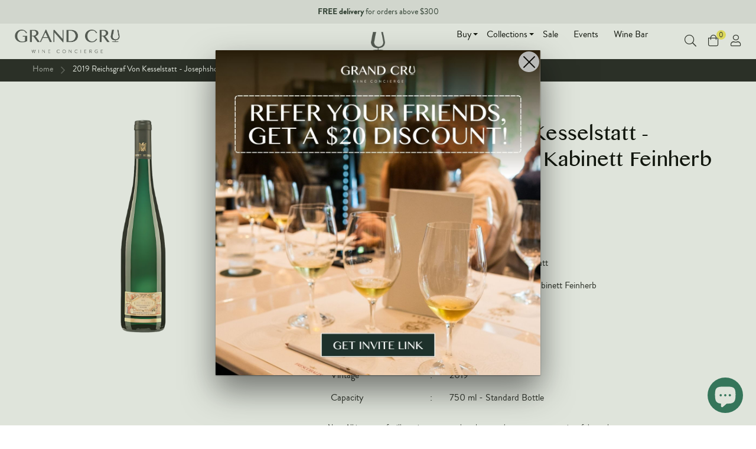

--- FILE ---
content_type: text/html; charset=utf-8
request_url: https://grandcruwines.com/products/2019-reichsgraf-von-kesselstatt-josephshofer-riesling-kabinett-feinherb
body_size: 58872
content:
<!doctype html>
<!--[if IE 8]><html class="no-js lt-ie9" lang="en"> <![endif]-->
<!--[if IE 9 ]><html class="ie9 no-js"> <![endif]-->
<!--[if (gt IE 9)|!(IE)]><!-->
  <html class="no-js"> <!--<![endif]-->
  <head>
    <!-- Google Tag Manager -->
    <script>
      (function(w, d, s, l, i) {
        w[l] = w[l] || [];
        w[l].push({'gtm.start': new Date().getTime(), event: 'gtm.js'});
        var f = d.getElementsByTagName(s)[0],
          j = d.createElement(s),
          dl = l != 'dataLayer'
            ? '&l=' + l
            : '';
        j.async = true;
        j.src = 'https://www.googletagmanager.com/gtm.js?id=' + i + dl;
        f.parentNode.insertBefore(j, f);
      })(window, document, 'script', 'dataLayer', 'GTM-5TZWFP4');
    </script>
    <!-- End Google Tag Manager -->


    <!-- Basic page needs ================================================== -->
    <meta charset="utf-8">
    <meta http-equiv="X-UA-Compatible" content="IE=edge,chrome=1">

    
      <link rel="shortcut icon" href="//grandcruwines.com/cdn/shop/t/24/assets/favicon.png?v=172583277374533023651658132578" type="image/png"/>
    

    <!-- Title and description ================================================== -->
    <title>
      Reichsgraf Von Kesselstatt, Josephshofer Riesling Kabinett Feinherb
      
      
      
        &ndash;
        Grand Cru, Wine Concierge
      
    </title>

    
      <meta name="description" content="Reichsgraf Von Kesselstatt Josephshofer Riesling Kabinett Feinherb White, 2019, 750 ml - Standard Bottle,White, Riesling, Germany, Mosel Saar Ruwer | (Singapore - Grand Cru Wines)">
    

    <!-- Social meta ================================================== -->
    

  <meta property="og:type" content="product">
  <meta property="og:title" content="2019 Reichsgraf Von Kesselstatt - Josephshofer Riesling Kabinett Feinherb">
  <meta property="og:url" content="https://grandcruwines.com/products/2019-reichsgraf-von-kesselstatt-josephshofer-riesling-kabinett-feinherb">
  
  <meta property="og:image" content="http://grandcruwines.com/cdn/shop/products/ge1188149_grande.png?v=1705055038">
  <meta property="og:image:secure_url" content="https://grandcruwines.com/cdn/shop/products/ge1188149_grande.png?v=1705055038">
  
  <meta property="og:price:amount" content="342.00">
  <meta property="og:price:currency" content="SGD">


  <meta property="og:description" content="Reichsgraf Von Kesselstatt Josephshofer Riesling Kabinett Feinherb White, 2019, 750 ml - Standard Bottle,White, Riesling, Germany, Mosel Saar Ruwer | (Singapore - Grand Cru Wines)">

<meta property="og:site_name" content="Grand Cru, Wine Concierge">



<meta name="twitter:card" content="summary">




  <meta name="twitter:title" content="2019 Reichsgraf Von Kesselstatt - Josephshofer Riesling Kabinett Feinherb">
  <meta name="twitter:description" content="Colour : White Producer : Reichsgraf Von Kesselstatt Label Name : Josephshofer Riesling Kabinett Feinherb Country : Germany Region : Mosel Saar Ruwer Variety : Riesling Vintage : 2019 Capacity : 750 ml - Standard Bottle Note: All images are for illustrative purposes only and may not be an exact">
  <meta name="twitter:image" content="https://grandcruwines.com/cdn/shop/products/ge1188149_medium.png?v=1705055038">
  <meta name="twitter:image:width" content="240">
  <meta name="twitter:image:height" content="240">



    <!-- Helpers ================================================== -->
    <link rel="canonical" href="https://grandcruwines.com/products/2019-reichsgraf-von-kesselstatt-josephshofer-riesling-kabinett-feinherb">
    <meta name="viewport" content="width=device-width,initial-scale=1">
    <meta name="theme-color" content="#989898">

    <!--[if lt IE 9]>
    <script src="//html5shiv.googlecode.com/svn/trunk/html5.js" type="text/javascript"></script>
    <![endif]-->

    <!-- Font awesome --><script src="https://kit.fontawesome.com/4b823fae10.js" crossorigin="anonymous" async> </script>

    <!-- CSS ================================================== -->
    <link href="//grandcruwines.com/cdn/shop/t/24/assets/base.scss.css?v=126140712391333685061768224213" rel="stylesheet" type="text/css" media="all" />
    <link href="//grandcruwines.com/cdn/shop/t/24/assets/grid.scss.css?v=112554060465426965271736478246" rel="stylesheet" type="text/css" media="all" />
    <link href="//grandcruwines.com/cdn/shop/t/24/assets/plugins.scss.css?v=11895632633595556771736478254" rel="stylesheet" type="text/css" media="all" />
    <link href="//grandcruwines.com/cdn/shop/t/24/assets/engo.scss.css?v=86588158820998601461736478177" rel="stylesheet" type="text/css" media="all" />
    <link href="//grandcruwines.com/cdn/shop/t/24/assets/swatch.scss.css?v=173087903402651503411736478258" rel="stylesheet" type="text/css" media="all" />
    <link rel="stylesheet" href="https://cdnjs.cloudflare.com/ajax/libs/Swiper/4.5.1/css/swiper.min.css"/>
    <link href="//grandcruwines.com/cdn/shop/t/24/assets/responsive.scss.css?v=116560925942439032391740107318" rel="stylesheet" type="text/css" media="all" />
    <link href="//grandcruwines.com/cdn/shop/t/24/assets/v2.scss.css?v=99885611872587407431740120276" rel="stylesheet" type="text/css" media="all" />


    <!-- Jquery ================================================== -->
    <script src="//ajax.googleapis.com/ajax/libs/jquery/2.2.4/jquery.min.js"></script>
    <script src="//grandcruwines.com/cdn/shopifycloud/storefront/assets/themes_support/api.jquery-7ab1a3a4.js" type="text/javascript"></script>

    <script type="text/javascript" src="https://cdn.jsdelivr.net/npm/lozad/dist/lozad.min.js"></script>

    <script src="//grandcruwines.com/cdn/shop/t/24/assets/jquery-cookie.min.js?v=72365755745404048181658132603" type="text/javascript"></script>
<script>
  window.ajax_cart = true;
  window.money_format = '${{amount}} SGD';
  window.shop_currency = 'SGD';
  window.show_multiple_currencies = true;
  window.loading_url = "//grandcruwines.com/cdn/shop/t/24/assets/loader-2.gif?v=13383"; 
  window.use_color_swatch = true;
  window.product_image_resize = true;
  window.filter_mul_choice = true;
  window.dropdowncart_type = "";
  window.file_url = "//grandcruwines.com/cdn/shop/files/?v=13383"; 
  window.asset_url = "";
  window.images_size = {
    is_crop: true,
    ratio_width : 1,
    ratio_height : 1,
  };
  window.inventory_text = {
    in_stock: "Translation missing: en.products.product.in_stock",
    many_in_stock: "Translation missing: en.products.product.many_in_stock",
    out_of_stock: "Translation missing: en.products.product.out_of_stock",
    add_to_cart: "Add to Cart",
    sold_out: "Wait List",
    unavailable: "Unavailable"
  };
</script>


    <script src="//grandcruwines.com/cdn/shopifycloud/storefront/assets/themes_support/option_selection-b017cd28.js" type="text/javascript"></script>
    <script src="//grandcruwines.com/cdn/shop/t/24/assets/modernizr.min.js?v=124609796271039319301736478223" type="text/javascript"></script>
    <script src="//grandcruwines.com/cdn/shop/t/24/assets/plugins.min.js?v=54507987082396537541736478220"></script>
    <script src="https://cdnjs.cloudflare.com/ajax/libs/Swiper/4.5.1/js/swiper.min.js"></script>

    
    <script src="//grandcruwines.com/cdn/shop/t/24/assets/main.js?v=132321907927196639711736478190" type="text/javascript"></script>

    



                       

    <script>window.performance && window.performance.mark && window.performance.mark('shopify.content_for_header.start');</script><meta name="google-site-verification" content="KYR28ekWHiycMVgm96qFWecG_r88iUlaPZolsVsbKoc">
<meta id="shopify-digital-wallet" name="shopify-digital-wallet" content="/13340508217/digital_wallets/dialog">
<link rel="alternate" hreflang="x-default" href="https://grandcruwines.com/products/2019-reichsgraf-von-kesselstatt-josephshofer-riesling-kabinett-feinherb">
<link rel="alternate" hreflang="en" href="https://grandcruwines.com/products/2019-reichsgraf-von-kesselstatt-josephshofer-riesling-kabinett-feinherb">
<link rel="alternate" hreflang="zh-Hans" href="https://grandcruwines.com/zh/products/2019-reichsgraf-von-kesselstatt-josephshofer-riesling-kabinett-feinherb">
<link rel="alternate" hreflang="zh-Hans-SG" href="https://grandcruwines.com/zh/products/2019-reichsgraf-von-kesselstatt-josephshofer-riesling-kabinett-feinherb">
<link rel="alternate" type="application/json+oembed" href="https://grandcruwines.com/products/2019-reichsgraf-von-kesselstatt-josephshofer-riesling-kabinett-feinherb.oembed">
<script async="async" src="/checkouts/internal/preloads.js?locale=en-SG"></script>
<script id="shopify-features" type="application/json">{"accessToken":"90a05bd9db445aca071dfdfdf857f971","betas":["rich-media-storefront-analytics"],"domain":"grandcruwines.com","predictiveSearch":true,"shopId":13340508217,"locale":"en"}</script>
<script>var Shopify = Shopify || {};
Shopify.shop = "wine-portal.myshopify.com";
Shopify.locale = "en";
Shopify.currency = {"active":"SGD","rate":"1.0"};
Shopify.country = "SG";
Shopify.theme = {"name":"Zapiet 2.0 Lena v2 - LIVE","id":134220710127,"schema_name":null,"schema_version":null,"theme_store_id":null,"role":"main"};
Shopify.theme.handle = "null";
Shopify.theme.style = {"id":null,"handle":null};
Shopify.cdnHost = "grandcruwines.com/cdn";
Shopify.routes = Shopify.routes || {};
Shopify.routes.root = "/";</script>
<script type="module">!function(o){(o.Shopify=o.Shopify||{}).modules=!0}(window);</script>
<script>!function(o){function n(){var o=[];function n(){o.push(Array.prototype.slice.apply(arguments))}return n.q=o,n}var t=o.Shopify=o.Shopify||{};t.loadFeatures=n(),t.autoloadFeatures=n()}(window);</script>
<script id="shop-js-analytics" type="application/json">{"pageType":"product"}</script>
<script defer="defer" async type="module" src="//grandcruwines.com/cdn/shopifycloud/shop-js/modules/v2/client.init-shop-cart-sync_C5BV16lS.en.esm.js"></script>
<script defer="defer" async type="module" src="//grandcruwines.com/cdn/shopifycloud/shop-js/modules/v2/chunk.common_CygWptCX.esm.js"></script>
<script type="module">
  await import("//grandcruwines.com/cdn/shopifycloud/shop-js/modules/v2/client.init-shop-cart-sync_C5BV16lS.en.esm.js");
await import("//grandcruwines.com/cdn/shopifycloud/shop-js/modules/v2/chunk.common_CygWptCX.esm.js");

  window.Shopify.SignInWithShop?.initShopCartSync?.({"fedCMEnabled":true,"windoidEnabled":true});

</script>
<script>(function() {
  var isLoaded = false;
  function asyncLoad() {
    if (isLoaded) return;
    isLoaded = true;
    var urls = ["https:\/\/chimpstatic.com\/mcjs-connected\/js\/users\/10ff80a95e65304a23914cdce\/c1af41b74e63103fb6c99e2b6.js?shop=wine-portal.myshopify.com","https:\/\/assets.loopclub.io\/recommendations\/storefront\/js\/personalized-recommendations-v1.js?shop=wine-portal.myshopify.com","https:\/\/cdn.one.store\/javascript\/dist\/1.0\/jcr-widget.js?account_id=shopify:wine-portal.myshopify.com\u0026shop=wine-portal.myshopify.com","https:\/\/av-northern-apps.com\/js\/agecheckerplus_mG35tH2eGxRu7PQW.js?shop=wine-portal.myshopify.com","https:\/\/js.smile.io\/v1\/smile-shopify.js?shop=wine-portal.myshopify.com","https:\/\/cdn.tabarn.app\/cdn\/automatic-discount\/automatic-discount-v2.min.js?shop=wine-portal.myshopify.com","\/\/backinstock.useamp.com\/widget\/26761_1767155369.js?category=bis\u0026v=6\u0026shop=wine-portal.myshopify.com"];
    for (var i = 0; i < urls.length; i++) {
      var s = document.createElement('script');
      s.type = 'text/javascript';
      s.async = true;
      s.src = urls[i];
      var x = document.getElementsByTagName('script')[0];
      x.parentNode.insertBefore(s, x);
    }
  };
  if(window.attachEvent) {
    window.attachEvent('onload', asyncLoad);
  } else {
    window.addEventListener('load', asyncLoad, false);
  }
})();</script>
<script id="__st">var __st={"a":13340508217,"offset":28800,"reqid":"4916ad41-4fb4-4ed9-a183-b40b709cb6f5-1768811526","pageurl":"grandcruwines.com\/products\/2019-reichsgraf-von-kesselstatt-josephshofer-riesling-kabinett-feinherb","u":"4f425487a3d7","p":"product","rtyp":"product","rid":8240712843503};</script>
<script>window.ShopifyPaypalV4VisibilityTracking = true;</script>
<script id="captcha-bootstrap">!function(){'use strict';const t='contact',e='account',n='new_comment',o=[[t,t],['blogs',n],['comments',n],[t,'customer']],c=[[e,'customer_login'],[e,'guest_login'],[e,'recover_customer_password'],[e,'create_customer']],r=t=>t.map((([t,e])=>`form[action*='/${t}']:not([data-nocaptcha='true']) input[name='form_type'][value='${e}']`)).join(','),a=t=>()=>t?[...document.querySelectorAll(t)].map((t=>t.form)):[];function s(){const t=[...o],e=r(t);return a(e)}const i='password',u='form_key',d=['recaptcha-v3-token','g-recaptcha-response','h-captcha-response',i],f=()=>{try{return window.sessionStorage}catch{return}},m='__shopify_v',_=t=>t.elements[u];function p(t,e,n=!1){try{const o=window.sessionStorage,c=JSON.parse(o.getItem(e)),{data:r}=function(t){const{data:e,action:n}=t;return t[m]||n?{data:e,action:n}:{data:t,action:n}}(c);for(const[e,n]of Object.entries(r))t.elements[e]&&(t.elements[e].value=n);n&&o.removeItem(e)}catch(o){console.error('form repopulation failed',{error:o})}}const l='form_type',E='cptcha';function T(t){t.dataset[E]=!0}const w=window,h=w.document,L='Shopify',v='ce_forms',y='captcha';let A=!1;((t,e)=>{const n=(g='f06e6c50-85a8-45c8-87d0-21a2b65856fe',I='https://cdn.shopify.com/shopifycloud/storefront-forms-hcaptcha/ce_storefront_forms_captcha_hcaptcha.v1.5.2.iife.js',D={infoText:'Protected by hCaptcha',privacyText:'Privacy',termsText:'Terms'},(t,e,n)=>{const o=w[L][v],c=o.bindForm;if(c)return c(t,g,e,D).then(n);var r;o.q.push([[t,g,e,D],n]),r=I,A||(h.body.append(Object.assign(h.createElement('script'),{id:'captcha-provider',async:!0,src:r})),A=!0)});var g,I,D;w[L]=w[L]||{},w[L][v]=w[L][v]||{},w[L][v].q=[],w[L][y]=w[L][y]||{},w[L][y].protect=function(t,e){n(t,void 0,e),T(t)},Object.freeze(w[L][y]),function(t,e,n,w,h,L){const[v,y,A,g]=function(t,e,n){const i=e?o:[],u=t?c:[],d=[...i,...u],f=r(d),m=r(i),_=r(d.filter((([t,e])=>n.includes(e))));return[a(f),a(m),a(_),s()]}(w,h,L),I=t=>{const e=t.target;return e instanceof HTMLFormElement?e:e&&e.form},D=t=>v().includes(t);t.addEventListener('submit',(t=>{const e=I(t);if(!e)return;const n=D(e)&&!e.dataset.hcaptchaBound&&!e.dataset.recaptchaBound,o=_(e),c=g().includes(e)&&(!o||!o.value);(n||c)&&t.preventDefault(),c&&!n&&(function(t){try{if(!f())return;!function(t){const e=f();if(!e)return;const n=_(t);if(!n)return;const o=n.value;o&&e.removeItem(o)}(t);const e=Array.from(Array(32),(()=>Math.random().toString(36)[2])).join('');!function(t,e){_(t)||t.append(Object.assign(document.createElement('input'),{type:'hidden',name:u})),t.elements[u].value=e}(t,e),function(t,e){const n=f();if(!n)return;const o=[...t.querySelectorAll(`input[type='${i}']`)].map((({name:t})=>t)),c=[...d,...o],r={};for(const[a,s]of new FormData(t).entries())c.includes(a)||(r[a]=s);n.setItem(e,JSON.stringify({[m]:1,action:t.action,data:r}))}(t,e)}catch(e){console.error('failed to persist form',e)}}(e),e.submit())}));const S=(t,e)=>{t&&!t.dataset[E]&&(n(t,e.some((e=>e===t))),T(t))};for(const o of['focusin','change'])t.addEventListener(o,(t=>{const e=I(t);D(e)&&S(e,y())}));const B=e.get('form_key'),M=e.get(l),P=B&&M;t.addEventListener('DOMContentLoaded',(()=>{const t=y();if(P)for(const e of t)e.elements[l].value===M&&p(e,B);[...new Set([...A(),...v().filter((t=>'true'===t.dataset.shopifyCaptcha))])].forEach((e=>S(e,t)))}))}(h,new URLSearchParams(w.location.search),n,t,e,['guest_login'])})(!0,!0)}();</script>
<script integrity="sha256-4kQ18oKyAcykRKYeNunJcIwy7WH5gtpwJnB7kiuLZ1E=" data-source-attribution="shopify.loadfeatures" defer="defer" src="//grandcruwines.com/cdn/shopifycloud/storefront/assets/storefront/load_feature-a0a9edcb.js" crossorigin="anonymous"></script>
<script data-source-attribution="shopify.dynamic_checkout.dynamic.init">var Shopify=Shopify||{};Shopify.PaymentButton=Shopify.PaymentButton||{isStorefrontPortableWallets:!0,init:function(){window.Shopify.PaymentButton.init=function(){};var t=document.createElement("script");t.src="https://grandcruwines.com/cdn/shopifycloud/portable-wallets/latest/portable-wallets.en.js",t.type="module",document.head.appendChild(t)}};
</script>
<script data-source-attribution="shopify.dynamic_checkout.buyer_consent">
  function portableWalletsHideBuyerConsent(e){var t=document.getElementById("shopify-buyer-consent"),n=document.getElementById("shopify-subscription-policy-button");t&&n&&(t.classList.add("hidden"),t.setAttribute("aria-hidden","true"),n.removeEventListener("click",e))}function portableWalletsShowBuyerConsent(e){var t=document.getElementById("shopify-buyer-consent"),n=document.getElementById("shopify-subscription-policy-button");t&&n&&(t.classList.remove("hidden"),t.removeAttribute("aria-hidden"),n.addEventListener("click",e))}window.Shopify?.PaymentButton&&(window.Shopify.PaymentButton.hideBuyerConsent=portableWalletsHideBuyerConsent,window.Shopify.PaymentButton.showBuyerConsent=portableWalletsShowBuyerConsent);
</script>
<script data-source-attribution="shopify.dynamic_checkout.cart.bootstrap">document.addEventListener("DOMContentLoaded",(function(){function t(){return document.querySelector("shopify-accelerated-checkout-cart, shopify-accelerated-checkout")}if(t())Shopify.PaymentButton.init();else{new MutationObserver((function(e,n){t()&&(Shopify.PaymentButton.init(),n.disconnect())})).observe(document.body,{childList:!0,subtree:!0})}}));
</script>

<script>window.performance && window.performance.mark && window.performance.mark('shopify.content_for_header.end');</script>


    <script>
      window.beans_cjs_id = '';
      window.beans_cjs_email = '';
    </script>

    

<!--[if lt IE 9]>
<script src="//cdnjs.cloudflare.com/ajax/libs/html5shiv/3.7.2/html5shiv.min.js" type="text/javascript"></script>
<script src="//grandcruwines.com/cdn/shop/t/24/assets/respond.min.js?v=13383" type="text/javascript"></script>
<link href="//grandcruwines.com/cdn/shop/t/24/assets/respond-proxy.html" id="respond-proxy" rel="respond-proxy" />
<link href="//grandcruwines.com/search?q=45a76b26a0ad6437b015c7cf22230a4e" id="respond-redirect" rel="respond-redirect" />
<script src="//grandcruwines.com/search?q=45a76b26a0ad6437b015c7cf22230a4e" type="text/javascript"></script>
<![endif]-->





    

    

    

    <!--begin-boost-pfs-filter-css-->
    <link href="//grandcruwines.com/cdn/shop/t/24/assets/boost-pfs.scss.css?v=84624829628837340591677829405" rel="stylesheet" type="text/css" media="all" /><link href="//grandcruwines.com/cdn/shop/t/24/assets/boost-pfs-otp.scss.css?v=27202850648624076011736478212" rel="stylesheet" type="text/css" media="all" />
    <!--end-boost-pfs-filter-css-->


    <link rel="stylesheet" href="//grandcruwines.com/cdn/shop/t/24/assets/sca-pp.css?v=129430982619478193951736478247">
 <script>
  
  SCAPPShop = {};
    
  </script>
<script src="//grandcruwines.com/cdn/shop/t/24/assets/sca-pp-initial.js?v=164783806769188032551736478238" type="text/javascript"></script>
  
    <script>
  !function(t,n){function o(n){var o=t.getElementsByTagName("script")[0],i=t.createElement("script");i.src=n,i.crossOrigin="",o.parentNode.insertBefore(i,o)}if(!n.isLoyaltyLion){window.loyaltylion=n,void 0===window.lion&&(window.lion=n),n.version=2,n.isLoyaltyLion=!0;var i=new Date,e=i.getFullYear().toString()+i.getMonth().toString()+i.getDate().toString();o("https://sdk.loyaltylion.net/static/2/loader.js?t="+e);var r=!1;n.init=function(t){if(r)throw new Error("Cannot call lion.init more than once");r=!0;var a=n._token=t.token;if(!a)throw new Error("Token must be supplied to lion.init");for(var l=[],s="_push configure bootstrap shutdown on removeListener authenticateCustomer".split(" "),c=0;c<s.length;c+=1)!function(t,n){t[n]=function(){l.push([n,Array.prototype.slice.call(arguments,0)])}}(n,s[c]);o("https://sdk.loyaltylion.net/sdk/start/"+a+".js?t="+e+i.getHours().toString()),n._initData=t,n._buffer=l}}}(document,window.loyaltylion||[]);

  
    
      loyaltylion.init({ token: "abc74f31946a04c21cf6a1e32d2792af" });
    
  
</script>
    <!-- "snippets/booster-common.liquid" was not rendered, the associated app was uninstalled -->

    <!-- google shopping verification -->
    <meta name="google-site-verification" content="h0kzDt-DYQBCIhYGtHns0QlaFQtDrighl0K5QO3Rsyo"/>
  <!-- BEGIN app block: shopify://apps/zapiet-pickup-delivery/blocks/app-embed/5599aff0-8af1-473a-a372-ecd72a32b4d5 -->









    <style>#storePickupApp {
}</style>




<script type="text/javascript">
    var zapietTranslations = {};

    window.ZapietMethods = {"delivery":{"active":true,"enabled":true,"name":"Delivery","sort":0,"status":{"condition":"price","operator":"morethan","value":0,"enabled":true,"product_conditions":{"enabled":false,"value":"pre-order,red,Red-Type","enable":true,"property":"tags","hide_button":false}},"button":{"type":"default","default":null,"hover":"","active":null}},"pickup":{"active":false,"enabled":true,"name":"Pickup","sort":1,"status":{"condition":"price","operator":"morethan","value":0,"enabled":true,"product_conditions":{"enabled":false,"value":"Delivery Only,Shipping Only","enable":false,"property":"tags","hide_button":false}},"button":{"type":"default","default":null,"hover":"","active":null}},"shipping":{"active":false,"enabled":false,"name":"Shipping","sort":2,"status":{"condition":"price","operator":"morethan","value":0,"enabled":true,"product_conditions":{"enabled":true,"value":"Pre-order","enable":false,"property":"tags","hide_button":false}},"button":{"type":"default","default":null,"hover":"","active":null}}}
    window.ZapietEvent = {
        listen: function(eventKey, callback) {
            if (!this.listeners) {
                this.listeners = [];
            }
            this.listeners.push({
                eventKey: eventKey,
                callback: callback
            });
        },
    };

    

    
        
        var language_settings = {"enable_app":true,"enable_geo_search_for_pickups":false,"pickup_region_filter_enabled":false,"pickup_region_filter_field":null,"currency":"SGD","weight_format":"kg","pickup.enable_map":false,"delivery_validation_method":"no_validation","base_country_name":"Singapore","base_country_code":"SG","method_display_style":"default","default_method_display_style":"classic","date_format":"l, F j, Y","time_format":"h:i A","week_day_start":"Sun","pickup_address_format":"<span class=\"name\"><strong>{{company_name}}</strong></span><span class=\"address\">{{address_line_1}}<br />{{city}}, {{postal_code}}</span><span class=\"distance\">{{distance}}</span>{{more_information}}","rates_enabled":true,"payment_customization_enabled":false,"distance_format":"km","enable_delivery_address_autocompletion":false,"enable_delivery_current_location":false,"enable_pickup_address_autocompletion":false,"pickup_date_picker_enabled":true,"pickup_time_picker_enabled":true,"delivery_note_enabled":false,"delivery_note_required":false,"delivery_date_picker_enabled":true,"delivery_time_picker_enabled":true,"shipping.date_picker_enabled":false,"delivery_validate_cart":false,"pickup_validate_cart":false,"gmak":"","enable_checkout_locale":true,"enable_checkout_url":true,"disable_widget_for_digital_items":true,"disable_widget_for_product_handles":"gift-card,starwineryofthemonth","colors":{"widget_active_background_color":null,"widget_active_border_color":null,"widget_active_icon_color":null,"widget_active_text_color":null,"widget_inactive_background_color":null,"widget_inactive_border_color":null,"widget_inactive_icon_color":null,"widget_inactive_text_color":null},"delivery_validator":{"enabled":false,"show_on_page_load":true,"sticky":true},"checkout":{"delivery":{"discount_code":null,"prepopulate_shipping_address":true,"preselect_first_available_time":true},"pickup":{"discount_code":null,"prepopulate_shipping_address":true,"customer_phone_required":false,"preselect_first_location":true,"preselect_first_available_time":true},"shipping":{"discount_code":null}},"day_name_attribute_enabled":false,"methods":{"delivery":{"active":true,"enabled":true,"name":"Delivery","sort":0,"status":{"condition":"price","operator":"morethan","value":0,"enabled":true,"product_conditions":{"enabled":false,"value":"pre-order,red,Red-Type","enable":true,"property":"tags","hide_button":false}},"button":{"type":"default","default":null,"hover":"","active":null}},"pickup":{"active":false,"enabled":true,"name":"Pickup","sort":1,"status":{"condition":"price","operator":"morethan","value":0,"enabled":true,"product_conditions":{"enabled":false,"value":"Delivery Only,Shipping Only","enable":false,"property":"tags","hide_button":false}},"button":{"type":"default","default":null,"hover":"","active":null}},"shipping":{"active":false,"enabled":false,"name":"Shipping","sort":2,"status":{"condition":"price","operator":"morethan","value":0,"enabled":true,"product_conditions":{"enabled":true,"value":"Pre-order","enable":false,"property":"tags","hide_button":false}},"button":{"type":"default","default":null,"hover":"","active":null}}},"translations":{"methods":{"shipping":"Shipping","pickup":"Pickups","delivery":"Delivery"},"calendar":{"january":"January","february":"February","march":"March","april":"April","may":"May","june":"June","july":"July","august":"August","september":"September","october":"October","november":"November","december":"December","sunday":"Sun","monday":"Mon","tuesday":"Tue","wednesday":"Wed","thursday":"Thu","friday":"Fri","saturday":"Sat","today":"","close":"","labelMonthNext":"Next month","labelMonthPrev":"Previous month","labelMonthSelect":"Select a month","labelYearSelect":"Select a year","and":"and","between":"between"},"pickup":{"checkout_button":"Checkout","location_label":"Choose a location.","could_not_find_location":"Sorry, we could not find your location.","datepicker_label":"Choose a date and time.","datepicker_placeholder":"Choose a date and time.","date_time_output":"{{DATE}} at {{TIME}}","location_placeholder":"Enter your postal code ...","filter_by_region_placeholder":"Filter by state/province","heading":"Self-Collection","note":"Self collection timing:<br />1. Grand Cru Retail Store (Mon to Sun, 2pm to 10pm)<br />2. Warehouse (2pm to 5.30pm)<br /> Kindly collect your order within 30 days of your requested date. Orders uncollected after that will be disposed.","max_order_total":"Maximum order value for pickup is $0.00","max_order_weight":"Maximum order weight for pickup is {{ weight }}","min_order_total":"Minimum order value for pickup is $0.00","min_order_weight":"Minimum order weight for pickup is {{ weight }}","more_information":"More information","no_date_time_selected":"Please select a date & time.","no_locations_found":"Sorry, pickup is not available for your selected items.","no_locations_region":"Sorry, pickup is not available in your region.","cart_eligibility_error":"Sorry, pickup is not available for your selected items.","method_not_available":"Not available","opening_hours":"Opening hours","locations_found":"Please choose your preferred pickup location and date for collection.","preselect_first_available_time":"Select a time","dates_not_available":"Sorry, your selected items are not currently available for pickup.","location_error":"Please select a pickup location.","checkout_error":"Please select a date for pickup."},"delivery":{"checkout_button":"Checkout","could_not_find_location":"Sorry, we could not find your location.","datepicker_label":"Choose a date and time.","datepicker_placeholder":"Choose a date and time.","date_time_output":"{{DATE}} between {{SLOT_START_TIME}} and {{SLOT_END_TIME}}","delivery_note_label":"Please enter delivery instructions (optional)","delivery_validator_button_label":"Go","delivery_validator_eligible_button_label":"Continue shopping","delivery_validator_eligible_button_link":"#","delivery_validator_eligible_content":"To start shopping just click the button below","delivery_validator_eligible_heading":"Great, we deliver to your area!","delivery_validator_error_button_label":"Continue shopping","delivery_validator_error_button_link":"#","delivery_validator_error_content":"Sorry, it looks like we have encountered an unexpected error. Please try again.","delivery_validator_error_heading":"An error occured","delivery_validator_not_eligible_button_label":"Continue shopping","delivery_validator_not_eligible_button_link":"#","delivery_validator_not_eligible_content":"You are more then welcome to continue browsing our store","delivery_validator_not_eligible_heading":"Sorry, we do not deliver to your area","delivery_validator_placeholder":"Enter your postal code ...","delivery_validator_prelude":"Do we deliver?","available":"Great! You are eligible for delivery.","heading":"Local Delivery","note":"Please choose your preferred delivery date.","max_order_total":"Maximum order value for delivery is $0.00","max_order_weight":"Maximum order weight for delivery is {{ weight }}","min_order_total":"Minimum order value for delivery is $0.00","min_order_weight":"Minimum order weight for delivery is {{ weight }}","delivery_note_error":"Please enter delivery instructions","no_date_time_selected":"Please select a date & time for delivery.","cart_eligibility_error":"Sorry, delivery is not available for your selected items.","method_not_available":"Not available","delivery_note_label_required":"Please enter delivery instructions (required)","location_placeholder":"Enter your postal code ...","preselect_first_available_time":"Select a time","not_available":"Sorry, delivery is not available in your area.","dates_not_available":"Sorry, your selected items are not currently available for delivery.","checkout_error":"Please enter your preferred date and time for delivery."},"shipping":{"checkout_button":"Checkout","datepicker_placeholder":"Choose a date.","heading":"Same Day Delivery","note":"- $30 delivery fee<br />\n- Receive your wines within 2 hours<br />\n- Available on Wed-Sun, 3pm to 10pm","max_order_total":"Maximum order value for shipping is $0.00","max_order_weight":"Maximum order weight for shipping is {{ weight }}","min_order_total":"Minimum order value for shipping is $0.00","min_order_weight":"Minimum order weight for shipping is {{ weight }}","cart_eligibility_error":"Sorry, shipping is not available for your selected items.","method_not_available":"Not available","checkout_error":"Please choose a date for shipping."},"widget":{"zapiet_id_error":"There was a problem adding the Zapiet ID to your cart","attributes_error":"There was a problem adding the attributes to your cart","no_delivery_options_available":"No delivery options are available for your products","no_checkout_method_error":"Please select a delivery option","sms_consent":"I would like to receive SMS notifications about my order updates.","daily_limits_modal_title":"Some items in your cart are unavailable for the selected date.","daily_limits_modal_description":"Select a different date or adjust your cart.","daily_limits_modal_close_button":"Review products","daily_limits_modal_change_date_button":"Change date","daily_limits_modal_out_of_stock_label":"Out of stock","daily_limits_modal_only_left_label":"Only {{ quantity }} left"},"order_status":{"pickup_details_heading":"Pickup details","pickup_details_text":"Your order will be ready for collection at our {{ Pickup-Location-Company }} location{% if Pickup-Date %} on {{ Pickup-Date | date: \"%A, %d %B\" }}{% if Pickup-Time %} at {{ Pickup-Time }}{% endif %}{% endif %}","delivery_details_heading":"Delivery details","delivery_details_text":"Your order will be delivered locally by our team{% if Delivery-Date %} on the {{ Delivery-Date | date: \"%A, %d %B\" }}{% if Delivery-Time %} between {{ Delivery-Time }}{% endif %}{% endif %}","shipping_details_heading":"Shipping details","shipping_details_text":"Your order will arrive soon{% if Shipping-Date %} on the {{ Shipping-Date | date: \"%A, %d %B\" }}{% endif %}"},"product_widget":{"title":"Delivery and pickup options:","pickup_at":"Pickup at {{ location }}","ready_for_collection":"Ready for collection from","on":"on","view_all_stores":"View all stores","pickup_not_available_item":"Pickup not available for this item","delivery_not_available_location":"Delivery not available for {{ postal_code }}","delivered_by":"Delivered by {{ date }}","delivered_today":"Delivered today","change":"Change","tomorrow":"tomorrow","today":"today","delivery_to":"Delivery to {{ postal_code }}","showing_options_for":"Showing options for {{ postal_code }}","modal_heading":"Select a store for pickup","modal_subheading":"Showing stores near {{ postal_code }}","show_opening_hours":"Show opening hours","hide_opening_hours":"Hide opening hours","closed":"Closed","input_placeholder":"Enter your postal code","input_button":"Check","input_error":"Add a postal code to check available delivery and pickup options.","pickup_available":"Pickup available","not_available":"Not available","select":"Select","selected":"Selected","find_a_store":"Find a store"},"shipping_language_code":"en","delivery_language_code":"en-AU","pickup_language_code":"en-CA"},"default_language":"en","region":"us-2","api_region":"api-us","enable_zapiet_id_all_items":false,"widget_restore_state_on_load":false,"draft_orders_enabled":false,"preselect_checkout_method":true,"widget_show_could_not_locate_div_error":true,"checkout_extension_enabled":false,"show_pickup_consent_checkbox":false,"show_delivery_consent_checkbox":false,"subscription_paused":false,"pickup_note_enabled":false,"pickup_note_required":false,"shipping_note_enabled":false,"shipping_note_required":false};
        zapietTranslations["en"] = language_settings.translations;
    

    function initializeZapietApp() {
        var products = [];

        

        window.ZapietCachedSettings = {
            cached_config: {"enable_app":true,"enable_geo_search_for_pickups":false,"pickup_region_filter_enabled":false,"pickup_region_filter_field":null,"currency":"SGD","weight_format":"kg","pickup.enable_map":false,"delivery_validation_method":"no_validation","base_country_name":"Singapore","base_country_code":"SG","method_display_style":"default","default_method_display_style":"classic","date_format":"l, F j, Y","time_format":"h:i A","week_day_start":"Sun","pickup_address_format":"<span class=\"name\"><strong>{{company_name}}</strong></span><span class=\"address\">{{address_line_1}}<br />{{city}}, {{postal_code}}</span><span class=\"distance\">{{distance}}</span>{{more_information}}","rates_enabled":true,"payment_customization_enabled":false,"distance_format":"km","enable_delivery_address_autocompletion":false,"enable_delivery_current_location":false,"enable_pickup_address_autocompletion":false,"pickup_date_picker_enabled":true,"pickup_time_picker_enabled":true,"delivery_note_enabled":false,"delivery_note_required":false,"delivery_date_picker_enabled":true,"delivery_time_picker_enabled":true,"shipping.date_picker_enabled":false,"delivery_validate_cart":false,"pickup_validate_cart":false,"gmak":"","enable_checkout_locale":true,"enable_checkout_url":true,"disable_widget_for_digital_items":true,"disable_widget_for_product_handles":"gift-card,starwineryofthemonth","colors":{"widget_active_background_color":null,"widget_active_border_color":null,"widget_active_icon_color":null,"widget_active_text_color":null,"widget_inactive_background_color":null,"widget_inactive_border_color":null,"widget_inactive_icon_color":null,"widget_inactive_text_color":null},"delivery_validator":{"enabled":false,"show_on_page_load":true,"sticky":true},"checkout":{"delivery":{"discount_code":null,"prepopulate_shipping_address":true,"preselect_first_available_time":true},"pickup":{"discount_code":null,"prepopulate_shipping_address":true,"customer_phone_required":false,"preselect_first_location":true,"preselect_first_available_time":true},"shipping":{"discount_code":null}},"day_name_attribute_enabled":false,"methods":{"delivery":{"active":true,"enabled":true,"name":"Delivery","sort":0,"status":{"condition":"price","operator":"morethan","value":0,"enabled":true,"product_conditions":{"enabled":false,"value":"pre-order,red,Red-Type","enable":true,"property":"tags","hide_button":false}},"button":{"type":"default","default":null,"hover":"","active":null}},"pickup":{"active":false,"enabled":true,"name":"Pickup","sort":1,"status":{"condition":"price","operator":"morethan","value":0,"enabled":true,"product_conditions":{"enabled":false,"value":"Delivery Only,Shipping Only","enable":false,"property":"tags","hide_button":false}},"button":{"type":"default","default":null,"hover":"","active":null}},"shipping":{"active":false,"enabled":false,"name":"Shipping","sort":2,"status":{"condition":"price","operator":"morethan","value":0,"enabled":true,"product_conditions":{"enabled":true,"value":"Pre-order","enable":false,"property":"tags","hide_button":false}},"button":{"type":"default","default":null,"hover":"","active":null}}},"translations":{"methods":{"shipping":"Shipping","pickup":"Pickups","delivery":"Delivery"},"calendar":{"january":"January","february":"February","march":"March","april":"April","may":"May","june":"June","july":"July","august":"August","september":"September","october":"October","november":"November","december":"December","sunday":"Sun","monday":"Mon","tuesday":"Tue","wednesday":"Wed","thursday":"Thu","friday":"Fri","saturday":"Sat","today":"","close":"","labelMonthNext":"Next month","labelMonthPrev":"Previous month","labelMonthSelect":"Select a month","labelYearSelect":"Select a year","and":"and","between":"between"},"pickup":{"checkout_button":"Checkout","location_label":"Choose a location.","could_not_find_location":"Sorry, we could not find your location.","datepicker_label":"Choose a date and time.","datepicker_placeholder":"Choose a date and time.","date_time_output":"{{DATE}} at {{TIME}}","location_placeholder":"Enter your postal code ...","filter_by_region_placeholder":"Filter by state/province","heading":"Self-Collection","note":"Self collection timing:<br />1. Grand Cru Retail Store (Mon to Sun, 2pm to 10pm)<br />2. Warehouse (2pm to 5.30pm)<br /> Kindly collect your order within 30 days of your requested date. Orders uncollected after that will be disposed.","max_order_total":"Maximum order value for pickup is $0.00","max_order_weight":"Maximum order weight for pickup is {{ weight }}","min_order_total":"Minimum order value for pickup is $0.00","min_order_weight":"Minimum order weight for pickup is {{ weight }}","more_information":"More information","no_date_time_selected":"Please select a date & time.","no_locations_found":"Sorry, pickup is not available for your selected items.","no_locations_region":"Sorry, pickup is not available in your region.","cart_eligibility_error":"Sorry, pickup is not available for your selected items.","method_not_available":"Not available","opening_hours":"Opening hours","locations_found":"Please choose your preferred pickup location and date for collection.","preselect_first_available_time":"Select a time","dates_not_available":"Sorry, your selected items are not currently available for pickup.","location_error":"Please select a pickup location.","checkout_error":"Please select a date for pickup."},"delivery":{"checkout_button":"Checkout","could_not_find_location":"Sorry, we could not find your location.","datepicker_label":"Choose a date and time.","datepicker_placeholder":"Choose a date and time.","date_time_output":"{{DATE}} between {{SLOT_START_TIME}} and {{SLOT_END_TIME}}","delivery_note_label":"Please enter delivery instructions (optional)","delivery_validator_button_label":"Go","delivery_validator_eligible_button_label":"Continue shopping","delivery_validator_eligible_button_link":"#","delivery_validator_eligible_content":"To start shopping just click the button below","delivery_validator_eligible_heading":"Great, we deliver to your area!","delivery_validator_error_button_label":"Continue shopping","delivery_validator_error_button_link":"#","delivery_validator_error_content":"Sorry, it looks like we have encountered an unexpected error. Please try again.","delivery_validator_error_heading":"An error occured","delivery_validator_not_eligible_button_label":"Continue shopping","delivery_validator_not_eligible_button_link":"#","delivery_validator_not_eligible_content":"You are more then welcome to continue browsing our store","delivery_validator_not_eligible_heading":"Sorry, we do not deliver to your area","delivery_validator_placeholder":"Enter your postal code ...","delivery_validator_prelude":"Do we deliver?","available":"Great! You are eligible for delivery.","heading":"Local Delivery","note":"Please choose your preferred delivery date.","max_order_total":"Maximum order value for delivery is $0.00","max_order_weight":"Maximum order weight for delivery is {{ weight }}","min_order_total":"Minimum order value for delivery is $0.00","min_order_weight":"Minimum order weight for delivery is {{ weight }}","delivery_note_error":"Please enter delivery instructions","no_date_time_selected":"Please select a date & time for delivery.","cart_eligibility_error":"Sorry, delivery is not available for your selected items.","method_not_available":"Not available","delivery_note_label_required":"Please enter delivery instructions (required)","location_placeholder":"Enter your postal code ...","preselect_first_available_time":"Select a time","not_available":"Sorry, delivery is not available in your area.","dates_not_available":"Sorry, your selected items are not currently available for delivery.","checkout_error":"Please enter your preferred date and time for delivery."},"shipping":{"checkout_button":"Checkout","datepicker_placeholder":"Choose a date.","heading":"Same Day Delivery","note":"- $30 delivery fee<br />\n- Receive your wines within 2 hours<br />\n- Available on Wed-Sun, 3pm to 10pm","max_order_total":"Maximum order value for shipping is $0.00","max_order_weight":"Maximum order weight for shipping is {{ weight }}","min_order_total":"Minimum order value for shipping is $0.00","min_order_weight":"Minimum order weight for shipping is {{ weight }}","cart_eligibility_error":"Sorry, shipping is not available for your selected items.","method_not_available":"Not available","checkout_error":"Please choose a date for shipping."},"widget":{"zapiet_id_error":"There was a problem adding the Zapiet ID to your cart","attributes_error":"There was a problem adding the attributes to your cart","no_delivery_options_available":"No delivery options are available for your products","no_checkout_method_error":"Please select a delivery option","sms_consent":"I would like to receive SMS notifications about my order updates.","daily_limits_modal_title":"Some items in your cart are unavailable for the selected date.","daily_limits_modal_description":"Select a different date or adjust your cart.","daily_limits_modal_close_button":"Review products","daily_limits_modal_change_date_button":"Change date","daily_limits_modal_out_of_stock_label":"Out of stock","daily_limits_modal_only_left_label":"Only {{ quantity }} left"},"order_status":{"pickup_details_heading":"Pickup details","pickup_details_text":"Your order will be ready for collection at our {{ Pickup-Location-Company }} location{% if Pickup-Date %} on {{ Pickup-Date | date: \"%A, %d %B\" }}{% if Pickup-Time %} at {{ Pickup-Time }}{% endif %}{% endif %}","delivery_details_heading":"Delivery details","delivery_details_text":"Your order will be delivered locally by our team{% if Delivery-Date %} on the {{ Delivery-Date | date: \"%A, %d %B\" }}{% if Delivery-Time %} between {{ Delivery-Time }}{% endif %}{% endif %}","shipping_details_heading":"Shipping details","shipping_details_text":"Your order will arrive soon{% if Shipping-Date %} on the {{ Shipping-Date | date: \"%A, %d %B\" }}{% endif %}"},"product_widget":{"title":"Delivery and pickup options:","pickup_at":"Pickup at {{ location }}","ready_for_collection":"Ready for collection from","on":"on","view_all_stores":"View all stores","pickup_not_available_item":"Pickup not available for this item","delivery_not_available_location":"Delivery not available for {{ postal_code }}","delivered_by":"Delivered by {{ date }}","delivered_today":"Delivered today","change":"Change","tomorrow":"tomorrow","today":"today","delivery_to":"Delivery to {{ postal_code }}","showing_options_for":"Showing options for {{ postal_code }}","modal_heading":"Select a store for pickup","modal_subheading":"Showing stores near {{ postal_code }}","show_opening_hours":"Show opening hours","hide_opening_hours":"Hide opening hours","closed":"Closed","input_placeholder":"Enter your postal code","input_button":"Check","input_error":"Add a postal code to check available delivery and pickup options.","pickup_available":"Pickup available","not_available":"Not available","select":"Select","selected":"Selected","find_a_store":"Find a store"},"shipping_language_code":"en","delivery_language_code":"en-AU","pickup_language_code":"en-CA"},"default_language":"en","region":"us-2","api_region":"api-us","enable_zapiet_id_all_items":false,"widget_restore_state_on_load":false,"draft_orders_enabled":false,"preselect_checkout_method":true,"widget_show_could_not_locate_div_error":true,"checkout_extension_enabled":false,"show_pickup_consent_checkbox":false,"show_delivery_consent_checkbox":false,"subscription_paused":false,"pickup_note_enabled":false,"pickup_note_required":false,"shipping_note_enabled":false,"shipping_note_required":false},
            shop_identifier: 'wine-portal.myshopify.com',
            language_code: 'en',
            checkout_url: '/cart',
            products: products,
            translations: zapietTranslations,
            customer: {
                first_name: '',
                last_name: '',
                company: '',
                address1: '',
                address2: '',
                city: '',
                province: '',
                country: '',
                zip: '',
                phone: '',
                tags: null
            }
        }

        window.Zapiet.start(window.ZapietCachedSettings, true);

        
            window.ZapietEvent.listen('widget_loaded', function() {
                // Custom JavaScript
            });
        
    }

    function loadZapietStyles(href) {
        var ss = document.createElement("link");
        ss.type = "text/css";
        ss.rel = "stylesheet";
        ss.media = "all";
        ss.href = href;
        document.getElementsByTagName("head")[0].appendChild(ss);
    }

    
        loadZapietStyles("https://cdn.shopify.com/extensions/019bc157-8185-7e0c-98af-00cc3adeef8a/zapiet-pickup-delivery-1065/assets/storepickup.css");
        var zapietLoadScripts = {
            vendor: true,
            storepickup: true,
            pickup: true,
            delivery: true,
            shipping: false,
            pickup_map: false,
            validator: false
        };

        function zapietScriptLoaded(key) {
            zapietLoadScripts[key] = false;
            if (!Object.values(zapietLoadScripts).includes(true)) {
                initializeZapietApp();
            }
        }
    
</script>




    <script type="module" src="https://cdn.shopify.com/extensions/019bc157-8185-7e0c-98af-00cc3adeef8a/zapiet-pickup-delivery-1065/assets/vendor.js" onload="zapietScriptLoaded('vendor')" defer></script>
    <script type="module" src="https://cdn.shopify.com/extensions/019bc157-8185-7e0c-98af-00cc3adeef8a/zapiet-pickup-delivery-1065/assets/storepickup.js" onload="zapietScriptLoaded('storepickup')" defer></script>

    

    
        <script type="module" src="https://cdn.shopify.com/extensions/019bc157-8185-7e0c-98af-00cc3adeef8a/zapiet-pickup-delivery-1065/assets/pickup.js" onload="zapietScriptLoaded('pickup')" defer></script>
    

    
        <script type="module" src="https://cdn.shopify.com/extensions/019bc157-8185-7e0c-98af-00cc3adeef8a/zapiet-pickup-delivery-1065/assets/delivery.js" onload="zapietScriptLoaded('delivery')" defer></script>
    

    

    


<!-- END app block --><!-- BEGIN app block: shopify://apps/minmaxify-order-limits/blocks/app-embed-block/3acfba32-89f3-4377-ae20-cbb9abc48475 --><script type="text/javascript" src="https://limits.minmaxify.com/wine-portal.myshopify.com?v=78&r=20220811195228"></script>

<!-- END app block --><!-- BEGIN app block: shopify://apps/blockify-fraud-filter/blocks/app_embed/2e3e0ba5-0e70-447a-9ec5-3bf76b5ef12e --> 
 
 
    <script>
        window.blockifyShopIdentifier = "wine-portal.myshopify.com";
        window.ipBlockerMetafields = "{\"showOverlayByPass\":false,\"disableSpyExtensions\":false,\"blockUnknownBots\":false,\"activeApp\":true,\"blockByMetafield\":true,\"visitorAnalytic\":false,\"showWatermark\":true,\"token\":\"eyJhbGciOiJIUzI1NiIsInR5cCI6IkpXVCJ9.eyJpZGVudGlmaWVySWQiOiJ3aW5lLXBvcnRhbC5teXNob3BpZnkuY29tIiwiaWF0IjoxNzQ5NjI1NzMyfQ.JkYEL_h0Lx9sqmCJ9J7EO3agsK6Ui2bhVd2RtygKbUo\"}";
        window.blockifyRules = "{\"whitelist\":[],\"blacklist\":[]}";
        window.ipblockerBlockTemplate = "{\"customCss\":\"#blockify---container{--bg-blockify: #fff;position:relative}#blockify---container::after{content:'';position:absolute;inset:0;background-repeat:no-repeat !important;background-size:cover !important;background:var(--bg-blockify);z-index:0}#blockify---container #blockify---container__inner{display:flex;flex-direction:column;align-items:center;position:relative;z-index:1}#blockify---container #blockify---container__inner #blockify-block-content{display:flex;flex-direction:column;align-items:center;text-align:center}#blockify---container #blockify---container__inner #blockify-block-content #blockify-block-superTitle{display:none !important}#blockify---container #blockify---container__inner #blockify-block-content #blockify-block-title{font-size:313%;font-weight:bold;margin-top:1em}@media only screen and (min-width: 768px) and (max-width: 1199px){#blockify---container #blockify---container__inner #blockify-block-content #blockify-block-title{font-size:188%}}@media only screen and (max-width: 767px){#blockify---container #blockify---container__inner #blockify-block-content #blockify-block-title{font-size:107%}}#blockify---container #blockify---container__inner #blockify-block-content #blockify-block-description{font-size:125%;margin:1.5em;line-height:1.5}@media only screen and (min-width: 768px) and (max-width: 1199px){#blockify---container #blockify---container__inner #blockify-block-content #blockify-block-description{font-size:88%}}@media only screen and (max-width: 767px){#blockify---container #blockify---container__inner #blockify-block-content #blockify-block-description{font-size:107%}}#blockify---container #blockify---container__inner #blockify-block-content #blockify-block-description #blockify-block-text-blink{display:none !important}#blockify---container #blockify---container__inner #blockify-logo-block-image{position:relative;width:400px;height:auto;max-height:300px}@media only screen and (max-width: 767px){#blockify---container #blockify---container__inner #blockify-logo-block-image{width:200px}}#blockify---container #blockify---container__inner #blockify-logo-block-image::before{content:'';display:block;padding-bottom:56.2%}#blockify---container #blockify---container__inner #blockify-logo-block-image img{position:absolute;top:0;left:0;width:100%;height:100%;object-fit:contain}\\n\",\"logoImage\":{\"active\":true,\"value\":\"https:\/\/storage.synctrack.io\/megamind-fraud\/assets\/default-thumbnail.png\",\"altText\":\"Red octagonal stop sign with a black hand symbol in the center, indicating a warning or prohibition\"},\"superTitle\":{\"active\":false,\"text\":\"403\",\"color\":\"#899df1\"},\"title\":{\"active\":true,\"text\":\"Access Denied\",\"color\":\"#000\"},\"description\":{\"active\":true,\"text\":\"The site owner may have set restrictions that prevent you from accessing the site. Please contact the site owner for access.\",\"color\":\"#000\"},\"background\":{\"active\":true,\"value\":\"#fff\",\"type\":\"1\",\"colorFrom\":null,\"colorTo\":null}}";

        
            window.blockifyProductCollections = [102116229177,405888794863,220694380707,220694675619,185301991468];
        
    </script>
<link href="https://cdn.shopify.com/extensions/019bc61e-5a2c-71e1-9b16-ae80802f2aca/blockify-shopify-287/assets/blockify-embed.min.js" as="script" type="text/javascript" rel="preload"><link href="https://cdn.shopify.com/extensions/019bc61e-5a2c-71e1-9b16-ae80802f2aca/blockify-shopify-287/assets/prevent-bypass-script.min.js" as="script" type="text/javascript" rel="preload">
<script type="text/javascript">
    window.blockifyBaseUrl = 'https://fraud.blockifyapp.com/s/api';
    window.blockifyPublicUrl = 'https://fraud.blockifyapp.com/s/api/public';
    window.bucketUrl = 'https://storage.synctrack.io/megamind-fraud';
    window.storefrontApiUrl  = 'https://fraud.blockifyapp.com/p/api';
</script>
<script type="text/javascript">
  window.blockifyChecking = true;
</script>
<script id="blockifyScriptByPass" type="text/javascript" src=https://cdn.shopify.com/extensions/019bc61e-5a2c-71e1-9b16-ae80802f2aca/blockify-shopify-287/assets/prevent-bypass-script.min.js async></script>
<script id="blockifyScriptTag" type="text/javascript" src=https://cdn.shopify.com/extensions/019bc61e-5a2c-71e1-9b16-ae80802f2aca/blockify-shopify-287/assets/blockify-embed.min.js async></script>


<!-- END app block --><!-- BEGIN app block: shopify://apps/eg-auto-add-to-cart/blocks/app-embed/0f7d4f74-1e89-4820-aec4-6564d7e535d2 -->










  
    <script
      async
      type="text/javascript"
      src="https://cdn.506.io/eg/script.js?shop=wine-portal.myshopify.com&v=7"
    ></script>
  



  <meta id="easygift-shop" itemid="c2hvcF8kXzE3Njg4MTE1MjY=" content="{&quot;isInstalled&quot;:true,&quot;installedOn&quot;:&quot;2022-06-30T10:44:13.935Z&quot;,&quot;appVersion&quot;:&quot;3.0&quot;,&quot;subscriptionName&quot;:&quot;Unlimited&quot;,&quot;cartAnalytics&quot;:true,&quot;freeTrialEndsOn&quot;:null,&quot;settings&quot;:{&quot;reminderBannerStyle&quot;:{&quot;position&quot;:{&quot;horizontal&quot;:&quot;right&quot;,&quot;vertical&quot;:&quot;bottom&quot;},&quot;imageUrl&quot;:null,&quot;closingMode&quot;:&quot;doNotAutoClose&quot;,&quot;cssStyles&quot;:&quot;&quot;,&quot;displayAfter&quot;:5,&quot;headerText&quot;:&quot;&quot;,&quot;primaryColor&quot;:&quot;#000000&quot;,&quot;reshowBannerAfter&quot;:&quot;everyNewSession&quot;,&quot;selfcloseAfter&quot;:5,&quot;showImage&quot;:false,&quot;subHeaderText&quot;:&quot;&quot;},&quot;addedItemIdentifier&quot;:&quot;_Gifted&quot;,&quot;ignoreOtherAppLineItems&quot;:null,&quot;customVariantsInfoLifetimeMins&quot;:1440,&quot;redirectPath&quot;:null,&quot;ignoreNonStandardCartRequests&quot;:false,&quot;bannerStyle&quot;:{&quot;position&quot;:{&quot;horizontal&quot;:&quot;right&quot;,&quot;vertical&quot;:&quot;bottom&quot;},&quot;cssStyles&quot;:null,&quot;primaryColor&quot;:&quot;#000000&quot;},&quot;themePresetId&quot;:null,&quot;notificationStyle&quot;:{&quot;position&quot;:{&quot;horizontal&quot;:null,&quot;vertical&quot;:null},&quot;primaryColor&quot;:null,&quot;duration&quot;:null,&quot;cssStyles&quot;:null,&quot;hasCustomizations&quot;:false},&quot;fetchCartData&quot;:true,&quot;useLocalStorage&quot;:{&quot;expiryMinutes&quot;:null,&quot;enabled&quot;:false},&quot;popupStyle&quot;:{&quot;closeModalOutsideClick&quot;:true,&quot;priceShowZeroDecimals&quot;:true,&quot;primaryColor&quot;:null,&quot;secondaryColor&quot;:null,&quot;cssStyles&quot;:null,&quot;addButtonText&quot;:null,&quot;dismissButtonText&quot;:null,&quot;outOfStockButtonText&quot;:null,&quot;imageUrl&quot;:null,&quot;hasCustomizations&quot;:false,&quot;showProductLink&quot;:false,&quot;subscriptionLabel&quot;:&quot;Subscription Plan&quot;},&quot;refreshAfterBannerClick&quot;:false,&quot;disableReapplyRules&quot;:false,&quot;disableReloadOnFailedAddition&quot;:false,&quot;autoReloadCartPage&quot;:false,&quot;ajaxRedirectPath&quot;:null,&quot;allowSimultaneousRequests&quot;:false,&quot;applyRulesOnCheckout&quot;:false,&quot;enableCartCtrlOverrides&quot;:false,&quot;scriptSettings&quot;:{&quot;branding&quot;:{&quot;show&quot;:false,&quot;removalRequestSent&quot;:null},&quot;productPageRedirection&quot;:{&quot;enabled&quot;:false,&quot;products&quot;:[],&quot;redirectionURL&quot;:&quot;\/&quot;},&quot;debugging&quot;:{&quot;enabled&quot;:false,&quot;enabledOn&quot;:null,&quot;stringifyObj&quot;:false},&quot;removeEGPropertyFromSplitActionLineItems&quot;:false,&quot;fetchProductInfoFromSavedDomain&quot;:false,&quot;enableBuyNowInterceptions&quot;:false,&quot;removeProductsAddedFromExpiredRules&quot;:false,&quot;useFinalPrice&quot;:false,&quot;hideGiftedPropertyText&quot;:false,&quot;fetchCartDataBeforeRequest&quot;:false,&quot;customCSS&quot;:null,&quot;delayUpdates&quot;:2000,&quot;decodePayload&quot;:false,&quot;hideAlertsOnFrontend&quot;:false}},&quot;translations&quot;:null,&quot;defaultLocale&quot;:&quot;en&quot;,&quot;shopDomain&quot;:&quot;grandcruwines.com&quot;}">


<script defer>
  (async function() {
    try {

      const blockVersion = "v3"
      if (blockVersion != "v3") {
        return
      }

      let metaErrorFlag = false;
      if (metaErrorFlag) {
        return
      }

      // Parse metafields as JSON
      const metafields = {"easygift-rule-6940bf56ab95a49999b623c5":{"schedule":{"enabled":true,"starts":"2025-12-16T02:07:00Z","ends":"2025-12-31T15:30:00Z"},"trigger":{"productTags":{"targets":[],"collectionInfo":null,"sellingPlan":null},"type":"collection","minCartValue":null,"hasUpperCartValue":false,"upperCartValue":null,"products":[],"collections":[{"name":"All","id":102116229177,"gid":"gid:\/\/shopify\/Collection\/102116229177","image":{"id":"gid:\/\/shopify\/CollectionImage\/1684965851375","originalSrc":"https:\/\/cdn.shopify.com\/s\/files\/1\/0133\/4050\/8217\/collections\/all-wines.jpg?v=1679449227"},"handle":"all","_id":"6940c01c81355cf03b2b6097"}],"condition":"value","conditionMin":1000,"conditionMax":null,"collectionSellingPlanType":null},"action":{"notification":{"enabled":true,"showImage":true,"imageUrl":"https:\/\/cdn.shopify.com\/s\/files\/1\/0133\/4050\/8217\/files\/1_9c8cc70d-5754-4939-b7df-82cd4589f847.png?v=1765850737","headerText":"Additional 5% off with minimum spend $1,000"},"discount":{"easygiftAppDiscount":false,"type":null,"id":null,"title":null,"createdByEasyGift":false,"code":null,"issue":null,"discountType":null,"value":null},"popupOptions":{"headline":null,"subHeadline":null,"showItemsPrice":false,"showVariantsSeparately":false,"popupDismissable":false,"imageUrl":null,"persistPopup":false,"rewardQuantity":1,"showDiscountedPrice":false,"hideOOSItems":false},"banner":{"enabled":false,"headerText":null,"subHeaderText":null,"showImage":false,"imageUrl":null,"displayAfter":"5","closingMode":"doNotAutoClose","selfcloseAfter":"5","reshowBannerAfter":"everyNewSession","redirectLink":null},"type":"addAutomatically","products":[{"name":"Additional 5% off with minimum spend $1,000 - Default Title","variantId":"47297876263151","variantGid":"gid:\/\/shopify\/ProductVariant\/47297876263151","productGid":"gid:\/\/shopify\/Product\/9175777804527","quantity":1,"handle":"additional-5-off-with-minimum-spend-1-000","price":"0.00"}],"limit":1,"preventProductRemoval":false,"addAvailableProducts":false},"targeting":{"link":{"destination":null,"data":null,"cookieLifetime":14},"additionalCriteria":{"geo":{"include":[],"exclude":[]},"type":null,"customerTags":[],"customerTagsExcluded":[],"customerId":[],"orderCount":null,"hasOrderCountMax":false,"orderCountMax":null,"totalSpent":null,"hasTotalSpentMax":false,"totalSpentMax":null},"type":"all"},"settings":{"worksInReverse":true,"runsOncePerSession":false,"preventAddedItemPurchase":false,"showReminderBanner":false},"_id":"6940bf56ab95a49999b623c5","name":"Additional 5% off with minimum spend $1,000","store":"62bd7e749db4044957805e42","shop":"wine-portal","active":true,"translations":null,"createdAt":"2025-12-16T02:09:26.230Z","updatedAt":"2025-12-16T02:12:44.577Z","__v":0}};

      // Process metafields in JavaScript
      let savedRulesArray = [];
      for (const [key, value] of Object.entries(metafields)) {
        if (value) {
          for (const prop in value) {
            // avoiding Object.Keys for performance gain -- no need to make an array of keys.
            savedRulesArray.push(value);
            break;
          }
        }
      }

      const metaTag = document.createElement('meta');
      metaTag.id = 'easygift-rules';
      metaTag.content = JSON.stringify(savedRulesArray);
      metaTag.setAttribute('itemid', 'cnVsZXNfJF8xNzY4ODExNTI2');

      document.head.appendChild(metaTag);
      } catch (err) {
        
      }
  })();
</script>


  <script
    type="text/javascript"
    defer
  >

    (function () {
      try {
        window.EG_INFO = window.EG_INFO || {};
        var shopInfo = {"isInstalled":true,"installedOn":"2022-06-30T10:44:13.935Z","appVersion":"3.0","subscriptionName":"Unlimited","cartAnalytics":true,"freeTrialEndsOn":null,"settings":{"reminderBannerStyle":{"position":{"horizontal":"right","vertical":"bottom"},"imageUrl":null,"closingMode":"doNotAutoClose","cssStyles":"","displayAfter":5,"headerText":"","primaryColor":"#000000","reshowBannerAfter":"everyNewSession","selfcloseAfter":5,"showImage":false,"subHeaderText":""},"addedItemIdentifier":"_Gifted","ignoreOtherAppLineItems":null,"customVariantsInfoLifetimeMins":1440,"redirectPath":null,"ignoreNonStandardCartRequests":false,"bannerStyle":{"position":{"horizontal":"right","vertical":"bottom"},"cssStyles":null,"primaryColor":"#000000"},"themePresetId":null,"notificationStyle":{"position":{"horizontal":null,"vertical":null},"primaryColor":null,"duration":null,"cssStyles":null,"hasCustomizations":false},"fetchCartData":true,"useLocalStorage":{"expiryMinutes":null,"enabled":false},"popupStyle":{"closeModalOutsideClick":true,"priceShowZeroDecimals":true,"primaryColor":null,"secondaryColor":null,"cssStyles":null,"addButtonText":null,"dismissButtonText":null,"outOfStockButtonText":null,"imageUrl":null,"hasCustomizations":false,"showProductLink":false,"subscriptionLabel":"Subscription Plan"},"refreshAfterBannerClick":false,"disableReapplyRules":false,"disableReloadOnFailedAddition":false,"autoReloadCartPage":false,"ajaxRedirectPath":null,"allowSimultaneousRequests":false,"applyRulesOnCheckout":false,"enableCartCtrlOverrides":false,"scriptSettings":{"branding":{"show":false,"removalRequestSent":null},"productPageRedirection":{"enabled":false,"products":[],"redirectionURL":"\/"},"debugging":{"enabled":false,"enabledOn":null,"stringifyObj":false},"removeEGPropertyFromSplitActionLineItems":false,"fetchProductInfoFromSavedDomain":false,"enableBuyNowInterceptions":false,"removeProductsAddedFromExpiredRules":false,"useFinalPrice":false,"hideGiftedPropertyText":false,"fetchCartDataBeforeRequest":false,"customCSS":null,"delayUpdates":2000,"decodePayload":false,"hideAlertsOnFrontend":false}},"translations":null,"defaultLocale":"en","shopDomain":"grandcruwines.com"};
        var productRedirectionEnabled = shopInfo.settings.scriptSettings.productPageRedirection.enabled;
        if (["Unlimited", "Enterprise"].includes(shopInfo.subscriptionName) && productRedirectionEnabled) {
          var products = shopInfo.settings.scriptSettings.productPageRedirection.products;
          if (products.length > 0) {
            var productIds = products.map(function(prod) {
              var productGid = prod.id;
              var productIdNumber = parseInt(productGid.split('/').pop());
              return productIdNumber;
            });
            var productInfo = {"id":8240712843503,"title":"2019 Reichsgraf Von Kesselstatt - Josephshofer Riesling Kabinett Feinherb","handle":"2019-reichsgraf-von-kesselstatt-josephshofer-riesling-kabinett-feinherb","description":"\u003ctable width=\"100%\"\u003e\u003ctbody\u003e\n\u003ctr\u003e\n\u003ctd width=\"25%\"\u003eColour\u003c\/td\u003e\n\u003ctd width=\"5%\"\u003e:\u003c\/td\u003e\n\u003ctd width=\"70%\"\u003eWhite\u003c\/td\u003e\n\u003c\/tr\u003e\n\u003ctr\u003e\n\u003ctd\u003eProducer\u003c\/td\u003e\n\u003ctd\u003e:\u003c\/td\u003e\n\u003ctd\u003eReichsgraf Von Kesselstatt\u003c\/td\u003e\n\u003c\/tr\u003e\n\u003ctr\u003e\n\u003ctd\u003eLabel Name\u003c\/td\u003e\n\u003ctd\u003e:\u003c\/td\u003e\n\u003ctd\u003eJosephshofer Riesling Kabinett Feinherb\u003c\/td\u003e\n\u003c\/tr\u003e\n\u003ctr\u003e\n\u003ctd\u003eCountry\u003c\/td\u003e\n\u003ctd\u003e:\u003c\/td\u003e\n\u003ctd\u003eGermany\u003c\/td\u003e\n\u003c\/tr\u003e\n\u003ctr\u003e\n\u003ctd\u003eRegion\u003c\/td\u003e\n\u003ctd\u003e:\u003c\/td\u003e\n\u003ctd\u003eMosel Saar Ruwer\u003c\/td\u003e\n\u003c\/tr\u003e\n\n\u003ctr\u003e\n\u003ctd\u003eVariety\u003c\/td\u003e\n\u003ctd\u003e:\u003c\/td\u003e\n\u003ctd\u003eRiesling\u003c\/td\u003e\n\u003c\/tr\u003e\n\u003ctr\u003e\n\u003ctd\u003eVintage\u003c\/td\u003e\n\u003ctd\u003e:\u003c\/td\u003e\n\u003ctd\u003e2019\u003c\/td\u003e\n\u003c\/tr\u003e\n\u003ctr\u003e\n\u003ctd\u003eCapacity\u003c\/td\u003e\n\u003ctd\u003e:\u003c\/td\u003e\n\u003ctd\u003e750 ml - Standard Bottle\u003c\/td\u003e\n\u003c\/tr\u003e\n\n\n\u003c\/tbody\u003e\u003c\/table\u003e\u003cp\u003e\u003cspan style=\"font-size: 12px;\"\u003eNote: All images are for illustrative purposes only and may not be an exact representation of the product.\u003c\/span\u003e\u003c\/p\u003e","published_at":"2024-01-12T18:23:54+08:00","created_at":"2024-01-12T18:23:58+08:00","vendor":"Mosel Saar Ruwer, Germany","type":"White","tags":["2019","750 ml - Standard Bottle","Below S$99","Germany","jan2024_new_arrivals","Mosel Saar Ruwer","Reichsgraf Von Kesselstatt","Riesling","Vivino","White","White-Type"],"price":34200,"price_min":34200,"price_max":34200,"available":false,"price_varies":false,"compare_at_price":null,"compare_at_price_min":0,"compare_at_price_max":0,"compare_at_price_varies":false,"variants":[{"id":44380866412783,"title":"Default Title","option1":"Default Title","option2":null,"option3":null,"sku":"65891","requires_shipping":true,"taxable":true,"featured_image":null,"available":false,"name":"2019 Reichsgraf Von Kesselstatt - Josephshofer Riesling Kabinett Feinherb","public_title":null,"options":["Default Title"],"price":34200,"weight":0,"compare_at_price":null,"inventory_management":"shopify","barcode":null,"requires_selling_plan":false,"selling_plan_allocations":[]}],"images":["\/\/grandcruwines.com\/cdn\/shop\/products\/ge1188149.png?v=1705055038"],"featured_image":"\/\/grandcruwines.com\/cdn\/shop\/products\/ge1188149.png?v=1705055038","options":["Title"],"media":[{"alt":"Reichsgraf Von Kesselstatt Josephshofer Riesling Kabinett Feinherb  White","id":33119192449263,"position":1,"preview_image":{"aspect_ratio":1.0,"height":1046,"width":1046,"src":"\/\/grandcruwines.com\/cdn\/shop\/products\/ge1188149.png?v=1705055038"},"aspect_ratio":1.0,"height":1046,"media_type":"image","src":"\/\/grandcruwines.com\/cdn\/shop\/products\/ge1188149.png?v=1705055038","width":1046}],"requires_selling_plan":false,"selling_plan_groups":[],"content":"\u003ctable width=\"100%\"\u003e\u003ctbody\u003e\n\u003ctr\u003e\n\u003ctd width=\"25%\"\u003eColour\u003c\/td\u003e\n\u003ctd width=\"5%\"\u003e:\u003c\/td\u003e\n\u003ctd width=\"70%\"\u003eWhite\u003c\/td\u003e\n\u003c\/tr\u003e\n\u003ctr\u003e\n\u003ctd\u003eProducer\u003c\/td\u003e\n\u003ctd\u003e:\u003c\/td\u003e\n\u003ctd\u003eReichsgraf Von Kesselstatt\u003c\/td\u003e\n\u003c\/tr\u003e\n\u003ctr\u003e\n\u003ctd\u003eLabel Name\u003c\/td\u003e\n\u003ctd\u003e:\u003c\/td\u003e\n\u003ctd\u003eJosephshofer Riesling Kabinett Feinherb\u003c\/td\u003e\n\u003c\/tr\u003e\n\u003ctr\u003e\n\u003ctd\u003eCountry\u003c\/td\u003e\n\u003ctd\u003e:\u003c\/td\u003e\n\u003ctd\u003eGermany\u003c\/td\u003e\n\u003c\/tr\u003e\n\u003ctr\u003e\n\u003ctd\u003eRegion\u003c\/td\u003e\n\u003ctd\u003e:\u003c\/td\u003e\n\u003ctd\u003eMosel Saar Ruwer\u003c\/td\u003e\n\u003c\/tr\u003e\n\n\u003ctr\u003e\n\u003ctd\u003eVariety\u003c\/td\u003e\n\u003ctd\u003e:\u003c\/td\u003e\n\u003ctd\u003eRiesling\u003c\/td\u003e\n\u003c\/tr\u003e\n\u003ctr\u003e\n\u003ctd\u003eVintage\u003c\/td\u003e\n\u003ctd\u003e:\u003c\/td\u003e\n\u003ctd\u003e2019\u003c\/td\u003e\n\u003c\/tr\u003e\n\u003ctr\u003e\n\u003ctd\u003eCapacity\u003c\/td\u003e\n\u003ctd\u003e:\u003c\/td\u003e\n\u003ctd\u003e750 ml - Standard Bottle\u003c\/td\u003e\n\u003c\/tr\u003e\n\n\n\u003c\/tbody\u003e\u003c\/table\u003e\u003cp\u003e\u003cspan style=\"font-size: 12px;\"\u003eNote: All images are for illustrative purposes only and may not be an exact representation of the product.\u003c\/span\u003e\u003c\/p\u003e"};
            var isProductInList = productIds.includes(productInfo.id);
            if (isProductInList) {
              var redirectionURL = shopInfo.settings.scriptSettings.productPageRedirection.redirectionURL;
              if (redirectionURL) {
                window.location = redirectionURL;
              }
            }
          }
        }

        

          var rawPriceString = "342.00";
    
          rawPriceString = rawPriceString.trim();
    
          var normalisedPrice;

          function processNumberString(str) {
            // Helper to find the rightmost index of '.', ',' or "'"
            const lastDot = str.lastIndexOf('.');
            const lastComma = str.lastIndexOf(',');
            const lastApostrophe = str.lastIndexOf("'");
            const lastIndex = Math.max(lastDot, lastComma, lastApostrophe);

            // If no punctuation, remove any stray spaces and return
            if (lastIndex === -1) {
              return str.replace(/[.,'\s]/g, '');
            }

            // Extract parts
            const before = str.slice(0, lastIndex).replace(/[.,'\s]/g, '');
            const after = str.slice(lastIndex + 1).replace(/[.,'\s]/g, '');

            // If the after part is 1 or 2 digits, treat as decimal
            if (after.length > 0 && after.length <= 2) {
              return `${before}.${after}`;
            }

            // Otherwise treat as integer with thousands separator removed
            return before + after;
          }

          normalisedPrice = processNumberString(rawPriceString)

          window.EG_INFO["44380866412783"] = {
            "price": `${normalisedPrice}`,
            "presentmentPrices": {
              "edges": [
                {
                  "node": {
                    "price": {
                      "amount": `${normalisedPrice}`,
                      "currencyCode": "SGD"
                    }
                  }
                }
              ]
            },
            "sellingPlanGroups": {
              "edges": [
                
              ]
            },
            "product": {
              "id": "gid://shopify/Product/8240712843503",
              "tags": ["2019","750 ml - Standard Bottle","Below S$99","Germany","jan2024_new_arrivals","Mosel Saar Ruwer","Reichsgraf Von Kesselstatt","Riesling","Vivino","White","White-Type"],
              "collections": {
                "pageInfo": {
                  "hasNextPage": false
                },
                "edges": [
                  
                    {
                      "node": {
                        "id": "gid://shopify/Collection/102116229177"
                      }
                    },
                  
                    {
                      "node": {
                        "id": "gid://shopify/Collection/405888794863"
                      }
                    },
                  
                    {
                      "node": {
                        "id": "gid://shopify/Collection/220694380707"
                      }
                    },
                  
                    {
                      "node": {
                        "id": "gid://shopify/Collection/220694675619"
                      }
                    },
                  
                    {
                      "node": {
                        "id": "gid://shopify/Collection/185301991468"
                      }
                    }
                  
                ]
              }
            },
            "id": "44380866412783",
            "timestamp": 1768811526
          };
        
      } catch(err) {
      return
    }})()
  </script>



<!-- END app block --><!-- BEGIN app block: shopify://apps/oxi-social-login/blocks/social-login-embed/24ad60bc-8f09-42fa-807e-e5eda0fdae17 -->


<script>
    
        var vt = 763256;
    
        var oxi_data_scheme = 'light';
        if (document.querySelector('html').hasAttribute('data-scheme')) {
            oxi_data_scheme = document.querySelector('html').getAttribute('data-scheme');
        }
    function wfete(selector) {
    return new Promise(resolve => {
    if (document.querySelector(selector)) {
      return resolve(document.querySelector(selector));
    }

    const observer = new MutationObserver(() => {
      if (document.querySelector(selector)) {
        resolve(document.querySelector(selector));
        observer.disconnect();
      }
    });

    observer.observe(document.body, {
      subtree: true,
      childList: true,
    });
    });
  }
  async function oxi_init() {
    const data = await getOConfig();
  }
  function getOConfig() {
    var script = document.createElement('script');
    script.src = '//social-login.oxiapps.com/init.json?shop=wine-portal.myshopify.com&vt='+vt+'&callback=jQuery111004090950169811405_1543664809199';
    script.setAttribute('rel','nofollow');
    document.head.appendChild(script);
  }
  function jQuery111004090950169811405_1543664809199(p) {
        var shop_locale = "";
        if (typeof Shopify !== 'undefined' && typeof Shopify.locale !== 'undefined') {
            shop_locale = "&locale="+Shopify.locale;
    }
    if (p.m == "1") {
      if (typeof oxi_initialized === 'undefined') {
        var oxi_initialized = true;
        //vt = parseInt(p.v);
        vt = parseInt(vt);

                var elem = document.createElement("link");
                elem.setAttribute("type", "text/css");
                elem.setAttribute("rel", "stylesheet");
                elem.setAttribute("href", "https://cdn.shopify.com/extensions/019a9bbf-e6d9-7768-bf83-c108720b519c/embedded-social-login-54/assets/remodal.css");
                document.getElementsByTagName("head")[0].appendChild(elem);


        var newScript = document.createElement('script');
        newScript.type = 'text/javascript';
        newScript.src = 'https://cdn.shopify.com/extensions/019a9bbf-e6d9-7768-bf83-c108720b519c/embedded-social-login-54/assets/osl.min.js';
        document.getElementsByTagName('head')[0].appendChild(newScript);
      }
    } else {
      const intervalID = setInterval(() => {
        if (document.querySelector('body')) {
            clearInterval(intervalID);

            opa = ['form[action*="account/login"]', 'form[action$="account"]'];
            opa.forEach(e => {
                wfete(e).then(element => {
                    if (typeof oxi_initialized === 'undefined') {
                        var oxi_initialized = true;
                        console.log("Oxi Social Login Initialized");
                        if (p.i == 'y') {
                            var list = document.querySelectorAll(e);
                            var oxi_list_length = 0;
                            if (list.length > 0) {
                                //oxi_list_length = 3;
                                oxi_list_length = list.length;
                            }
                            for(var osli1 = 0; osli1 < oxi_list_length; osli1++) {
                                if (list[osli1].querySelector('[value="guest_login"]')) {
                                } else {
                                if ( list[osli1].querySelectorAll('.oxi-social-login').length <= 0 && list[osli1].querySelectorAll('.oxi_social_wrapper').length <= 0 ) {
                                    var osl_checkout_url = '';
                                    if (list[osli1].querySelector('[name="checkout_url"]') !== null) {
                                        osl_checkout_url = '&osl_checkout_url='+list[osli1].querySelector('[name="checkout_url"]').value;
                                    }
                                    osl_checkout_url = osl_checkout_url.replace(/<[^>]*>/g, '').trim();
                                    list[osli1].insertAdjacentHTML(p.p, '<div class="oxi_social_wrapper" style="'+p.c+'"><iframe id="social_login_frame" class="social_login_frame" title="Social Login" src="https://social-login.oxiapps.com/widget?site='+p.s+'&vt='+vt+shop_locale+osl_checkout_url+'&scheme='+oxi_data_scheme+'" style="width:100%;max-width:100%;padding-top:0px;margin-bottom:5px;border:0px;height:'+p.h+'px;" scrolling=no></iframe></div>');
                                }
                                }
                            }
                        }
                    }
                });
            });

            wfete('#oxi-social-login').then(element => {
                document.getElementById('oxi-social-login').innerHTML="<iframe id='social_login_frame' class='social_login_frame' title='Social Login' src='https://social-login.oxiapps.com/widget?site="+p.s+"&vt="+vt+shop_locale+"&scheme="+oxi_data_scheme+"' style='width:100%;max-width:100%;padding-top:0px;margin-bottom:5px;border:0px;height:"+p.h+"px;' scrolling=no></iframe>";
            });
            wfete('.oxi-social-login').then(element => {
                var oxi_elms = document.querySelectorAll(".oxi-social-login");
                oxi_elms.forEach((oxi_elm) => {
                            oxi_elm.innerHTML="<iframe id='social_login_frame' class='social_login_frame' title='Social Login' src='https://social-login.oxiapps.com/widget?site="+p.s+"&vt="+vt+shop_locale+"&scheme="+oxi_data_scheme+"' style='width:100%;max-width:100%;padding-top:0px;margin-bottom:5px;border:0px;height:"+p.h+"px;' scrolling=no></iframe>";
                });
            });
        }
      }, 100);
    }

    var o_resized = false;
    var oxi_response = function(event) {
      if (event.origin+'/'=="https://social-login.oxiapps.com/") {
                if (event.data.action == "loaded") {
                    event.source.postMessage({
                        action:'getParentUrl',parentUrl: window.location.href+''
                    },"*");
                }

        var message = event.data+'';
        var key = message.split(':')[0];
        var value = message.split(':')[1];
        if (key=="height") {
          var oxi_iframe = document.getElementById('social_login_frame');
          if (oxi_iframe && !o_resized) {
            o_resized = true;
            oxi_iframe.style.height = value + "px";
          }
        }
      }
    };
    if (window.addEventListener) {
      window.addEventListener('message', oxi_response, false);
    } else {
      window.attachEvent("onmessage", oxi_response);
    }
  }
  oxi_init();
</script>


<!-- END app block --><!-- BEGIN app block: shopify://apps/one-ai-email-sms-marketing/blocks/embed-pixel/e2660a3c-4398-468f-b8cb-e4e470225df5 -->

<!-- END app block --><script src="https://cdn.shopify.com/extensions/c576313f-40d4-45e2-8a86-ae7e2b9a30c3/giftlab-28/assets/giftLabLogicv1.js" type="text/javascript" defer="defer"></script>
<link href="https://cdn.shopify.com/extensions/c576313f-40d4-45e2-8a86-ae7e2b9a30c3/giftlab-28/assets/giftLabv1.css" rel="stylesheet" type="text/css" media="all">
<script src="https://cdn.shopify.com/extensions/09be6f57-2146-44fb-aedc-503c9ee38877/one-ai-sms-email-marketing-11/assets/one-pixel.js" type="text/javascript" defer="defer"></script>
<script src="https://cdn.shopify.com/extensions/7bc9bb47-adfa-4267-963e-cadee5096caf/inbox-1252/assets/inbox-chat-loader.js" type="text/javascript" defer="defer"></script>
<link href="https://monorail-edge.shopifysvc.com" rel="dns-prefetch">
<script>(function(){if ("sendBeacon" in navigator && "performance" in window) {try {var session_token_from_headers = performance.getEntriesByType('navigation')[0].serverTiming.find(x => x.name == '_s').description;} catch {var session_token_from_headers = undefined;}var session_cookie_matches = document.cookie.match(/_shopify_s=([^;]*)/);var session_token_from_cookie = session_cookie_matches && session_cookie_matches.length === 2 ? session_cookie_matches[1] : "";var session_token = session_token_from_headers || session_token_from_cookie || "";function handle_abandonment_event(e) {var entries = performance.getEntries().filter(function(entry) {return /monorail-edge.shopifysvc.com/.test(entry.name);});if (!window.abandonment_tracked && entries.length === 0) {window.abandonment_tracked = true;var currentMs = Date.now();var navigation_start = performance.timing.navigationStart;var payload = {shop_id: 13340508217,url: window.location.href,navigation_start,duration: currentMs - navigation_start,session_token,page_type: "product"};window.navigator.sendBeacon("https://monorail-edge.shopifysvc.com/v1/produce", JSON.stringify({schema_id: "online_store_buyer_site_abandonment/1.1",payload: payload,metadata: {event_created_at_ms: currentMs,event_sent_at_ms: currentMs}}));}}window.addEventListener('pagehide', handle_abandonment_event);}}());</script>
<script id="web-pixels-manager-setup">(function e(e,d,r,n,o){if(void 0===o&&(o={}),!Boolean(null===(a=null===(i=window.Shopify)||void 0===i?void 0:i.analytics)||void 0===a?void 0:a.replayQueue)){var i,a;window.Shopify=window.Shopify||{};var t=window.Shopify;t.analytics=t.analytics||{};var s=t.analytics;s.replayQueue=[],s.publish=function(e,d,r){return s.replayQueue.push([e,d,r]),!0};try{self.performance.mark("wpm:start")}catch(e){}var l=function(){var e={modern:/Edge?\/(1{2}[4-9]|1[2-9]\d|[2-9]\d{2}|\d{4,})\.\d+(\.\d+|)|Firefox\/(1{2}[4-9]|1[2-9]\d|[2-9]\d{2}|\d{4,})\.\d+(\.\d+|)|Chrom(ium|e)\/(9{2}|\d{3,})\.\d+(\.\d+|)|(Maci|X1{2}).+ Version\/(15\.\d+|(1[6-9]|[2-9]\d|\d{3,})\.\d+)([,.]\d+|)( \(\w+\)|)( Mobile\/\w+|) Safari\/|Chrome.+OPR\/(9{2}|\d{3,})\.\d+\.\d+|(CPU[ +]OS|iPhone[ +]OS|CPU[ +]iPhone|CPU IPhone OS|CPU iPad OS)[ +]+(15[._]\d+|(1[6-9]|[2-9]\d|\d{3,})[._]\d+)([._]\d+|)|Android:?[ /-](13[3-9]|1[4-9]\d|[2-9]\d{2}|\d{4,})(\.\d+|)(\.\d+|)|Android.+Firefox\/(13[5-9]|1[4-9]\d|[2-9]\d{2}|\d{4,})\.\d+(\.\d+|)|Android.+Chrom(ium|e)\/(13[3-9]|1[4-9]\d|[2-9]\d{2}|\d{4,})\.\d+(\.\d+|)|SamsungBrowser\/([2-9]\d|\d{3,})\.\d+/,legacy:/Edge?\/(1[6-9]|[2-9]\d|\d{3,})\.\d+(\.\d+|)|Firefox\/(5[4-9]|[6-9]\d|\d{3,})\.\d+(\.\d+|)|Chrom(ium|e)\/(5[1-9]|[6-9]\d|\d{3,})\.\d+(\.\d+|)([\d.]+$|.*Safari\/(?![\d.]+ Edge\/[\d.]+$))|(Maci|X1{2}).+ Version\/(10\.\d+|(1[1-9]|[2-9]\d|\d{3,})\.\d+)([,.]\d+|)( \(\w+\)|)( Mobile\/\w+|) Safari\/|Chrome.+OPR\/(3[89]|[4-9]\d|\d{3,})\.\d+\.\d+|(CPU[ +]OS|iPhone[ +]OS|CPU[ +]iPhone|CPU IPhone OS|CPU iPad OS)[ +]+(10[._]\d+|(1[1-9]|[2-9]\d|\d{3,})[._]\d+)([._]\d+|)|Android:?[ /-](13[3-9]|1[4-9]\d|[2-9]\d{2}|\d{4,})(\.\d+|)(\.\d+|)|Mobile Safari.+OPR\/([89]\d|\d{3,})\.\d+\.\d+|Android.+Firefox\/(13[5-9]|1[4-9]\d|[2-9]\d{2}|\d{4,})\.\d+(\.\d+|)|Android.+Chrom(ium|e)\/(13[3-9]|1[4-9]\d|[2-9]\d{2}|\d{4,})\.\d+(\.\d+|)|Android.+(UC? ?Browser|UCWEB|U3)[ /]?(15\.([5-9]|\d{2,})|(1[6-9]|[2-9]\d|\d{3,})\.\d+)\.\d+|SamsungBrowser\/(5\.\d+|([6-9]|\d{2,})\.\d+)|Android.+MQ{2}Browser\/(14(\.(9|\d{2,})|)|(1[5-9]|[2-9]\d|\d{3,})(\.\d+|))(\.\d+|)|K[Aa][Ii]OS\/(3\.\d+|([4-9]|\d{2,})\.\d+)(\.\d+|)/},d=e.modern,r=e.legacy,n=navigator.userAgent;return n.match(d)?"modern":n.match(r)?"legacy":"unknown"}(),u="modern"===l?"modern":"legacy",c=(null!=n?n:{modern:"",legacy:""})[u],f=function(e){return[e.baseUrl,"/wpm","/b",e.hashVersion,"modern"===e.buildTarget?"m":"l",".js"].join("")}({baseUrl:d,hashVersion:r,buildTarget:u}),m=function(e){var d=e.version,r=e.bundleTarget,n=e.surface,o=e.pageUrl,i=e.monorailEndpoint;return{emit:function(e){var a=e.status,t=e.errorMsg,s=(new Date).getTime(),l=JSON.stringify({metadata:{event_sent_at_ms:s},events:[{schema_id:"web_pixels_manager_load/3.1",payload:{version:d,bundle_target:r,page_url:o,status:a,surface:n,error_msg:t},metadata:{event_created_at_ms:s}}]});if(!i)return console&&console.warn&&console.warn("[Web Pixels Manager] No Monorail endpoint provided, skipping logging."),!1;try{return self.navigator.sendBeacon.bind(self.navigator)(i,l)}catch(e){}var u=new XMLHttpRequest;try{return u.open("POST",i,!0),u.setRequestHeader("Content-Type","text/plain"),u.send(l),!0}catch(e){return console&&console.warn&&console.warn("[Web Pixels Manager] Got an unhandled error while logging to Monorail."),!1}}}}({version:r,bundleTarget:l,surface:e.surface,pageUrl:self.location.href,monorailEndpoint:e.monorailEndpoint});try{o.browserTarget=l,function(e){var d=e.src,r=e.async,n=void 0===r||r,o=e.onload,i=e.onerror,a=e.sri,t=e.scriptDataAttributes,s=void 0===t?{}:t,l=document.createElement("script"),u=document.querySelector("head"),c=document.querySelector("body");if(l.async=n,l.src=d,a&&(l.integrity=a,l.crossOrigin="anonymous"),s)for(var f in s)if(Object.prototype.hasOwnProperty.call(s,f))try{l.dataset[f]=s[f]}catch(e){}if(o&&l.addEventListener("load",o),i&&l.addEventListener("error",i),u)u.appendChild(l);else{if(!c)throw new Error("Did not find a head or body element to append the script");c.appendChild(l)}}({src:f,async:!0,onload:function(){if(!function(){var e,d;return Boolean(null===(d=null===(e=window.Shopify)||void 0===e?void 0:e.analytics)||void 0===d?void 0:d.initialized)}()){var d=window.webPixelsManager.init(e)||void 0;if(d){var r=window.Shopify.analytics;r.replayQueue.forEach((function(e){var r=e[0],n=e[1],o=e[2];d.publishCustomEvent(r,n,o)})),r.replayQueue=[],r.publish=d.publishCustomEvent,r.visitor=d.visitor,r.initialized=!0}}},onerror:function(){return m.emit({status:"failed",errorMsg:"".concat(f," has failed to load")})},sri:function(e){var d=/^sha384-[A-Za-z0-9+/=]+$/;return"string"==typeof e&&d.test(e)}(c)?c:"",scriptDataAttributes:o}),m.emit({status:"loading"})}catch(e){m.emit({status:"failed",errorMsg:(null==e?void 0:e.message)||"Unknown error"})}}})({shopId: 13340508217,storefrontBaseUrl: "https://grandcruwines.com",extensionsBaseUrl: "https://extensions.shopifycdn.com/cdn/shopifycloud/web-pixels-manager",monorailEndpoint: "https://monorail-edge.shopifysvc.com/unstable/produce_batch",surface: "storefront-renderer",enabledBetaFlags: ["2dca8a86"],webPixelsConfigList: [{"id":"474284271","configuration":"{\"config\":\"{\\\"pixel_id\\\":\\\"G-M5P6WKN3E6\\\",\\\"target_country\\\":\\\"SG\\\",\\\"gtag_events\\\":[{\\\"type\\\":\\\"search\\\",\\\"action_label\\\":[\\\"G-M5P6WKN3E6\\\",\\\"AW-640221204\\\/BnVlCL2-5OABEJSApLEC\\\"]},{\\\"type\\\":\\\"begin_checkout\\\",\\\"action_label\\\":[\\\"G-M5P6WKN3E6\\\",\\\"AW-640221204\\\/3hDqCLq-5OABEJSApLEC\\\"]},{\\\"type\\\":\\\"view_item\\\",\\\"action_label\\\":[\\\"G-M5P6WKN3E6\\\",\\\"AW-640221204\\\/oZgNCLS-5OABEJSApLEC\\\",\\\"MC-SLC911GE1E\\\"]},{\\\"type\\\":\\\"purchase\\\",\\\"action_label\\\":[\\\"G-M5P6WKN3E6\\\",\\\"AW-640221204\\\/QSTPCLG-5OABEJSApLEC\\\",\\\"MC-SLC911GE1E\\\"]},{\\\"type\\\":\\\"page_view\\\",\\\"action_label\\\":[\\\"G-M5P6WKN3E6\\\",\\\"AW-640221204\\\/JX3KCK6-5OABEJSApLEC\\\",\\\"MC-SLC911GE1E\\\"]},{\\\"type\\\":\\\"add_payment_info\\\",\\\"action_label\\\":[\\\"G-M5P6WKN3E6\\\",\\\"AW-640221204\\\/m_mRCMC-5OABEJSApLEC\\\"]},{\\\"type\\\":\\\"add_to_cart\\\",\\\"action_label\\\":[\\\"G-M5P6WKN3E6\\\",\\\"AW-640221204\\\/QGAVCLe-5OABEJSApLEC\\\"]}],\\\"enable_monitoring_mode\\\":false}\"}","eventPayloadVersion":"v1","runtimeContext":"OPEN","scriptVersion":"b2a88bafab3e21179ed38636efcd8a93","type":"APP","apiClientId":1780363,"privacyPurposes":[],"dataSharingAdjustments":{"protectedCustomerApprovalScopes":["read_customer_address","read_customer_email","read_customer_name","read_customer_personal_data","read_customer_phone"]}},{"id":"67797231","eventPayloadVersion":"v1","runtimeContext":"LAX","scriptVersion":"1","type":"CUSTOM","privacyPurposes":["MARKETING"],"name":"Meta pixel (migrated)"},{"id":"shopify-app-pixel","configuration":"{}","eventPayloadVersion":"v1","runtimeContext":"STRICT","scriptVersion":"0450","apiClientId":"shopify-pixel","type":"APP","privacyPurposes":["ANALYTICS","MARKETING"]},{"id":"shopify-custom-pixel","eventPayloadVersion":"v1","runtimeContext":"LAX","scriptVersion":"0450","apiClientId":"shopify-pixel","type":"CUSTOM","privacyPurposes":["ANALYTICS","MARKETING"]}],isMerchantRequest: false,initData: {"shop":{"name":"Grand Cru, Wine Concierge","paymentSettings":{"currencyCode":"SGD"},"myshopifyDomain":"wine-portal.myshopify.com","countryCode":"SG","storefrontUrl":"https:\/\/grandcruwines.com"},"customer":null,"cart":null,"checkout":null,"productVariants":[{"price":{"amount":342.0,"currencyCode":"SGD"},"product":{"title":"2019 Reichsgraf Von Kesselstatt - Josephshofer Riesling Kabinett Feinherb","vendor":"Mosel Saar Ruwer, Germany","id":"8240712843503","untranslatedTitle":"2019 Reichsgraf Von Kesselstatt - Josephshofer Riesling Kabinett Feinherb","url":"\/products\/2019-reichsgraf-von-kesselstatt-josephshofer-riesling-kabinett-feinherb","type":"White"},"id":"44380866412783","image":{"src":"\/\/grandcruwines.com\/cdn\/shop\/products\/ge1188149.png?v=1705055038"},"sku":"65891","title":"Default Title","untranslatedTitle":"Default Title"}],"purchasingCompany":null},},"https://grandcruwines.com/cdn","fcfee988w5aeb613cpc8e4bc33m6693e112",{"modern":"","legacy":""},{"shopId":"13340508217","storefrontBaseUrl":"https:\/\/grandcruwines.com","extensionBaseUrl":"https:\/\/extensions.shopifycdn.com\/cdn\/shopifycloud\/web-pixels-manager","surface":"storefront-renderer","enabledBetaFlags":"[\"2dca8a86\"]","isMerchantRequest":"false","hashVersion":"fcfee988w5aeb613cpc8e4bc33m6693e112","publish":"custom","events":"[[\"page_viewed\",{}],[\"product_viewed\",{\"productVariant\":{\"price\":{\"amount\":342.0,\"currencyCode\":\"SGD\"},\"product\":{\"title\":\"2019 Reichsgraf Von Kesselstatt - Josephshofer Riesling Kabinett Feinherb\",\"vendor\":\"Mosel Saar Ruwer, Germany\",\"id\":\"8240712843503\",\"untranslatedTitle\":\"2019 Reichsgraf Von Kesselstatt - Josephshofer Riesling Kabinett Feinherb\",\"url\":\"\/products\/2019-reichsgraf-von-kesselstatt-josephshofer-riesling-kabinett-feinherb\",\"type\":\"White\"},\"id\":\"44380866412783\",\"image\":{\"src\":\"\/\/grandcruwines.com\/cdn\/shop\/products\/ge1188149.png?v=1705055038\"},\"sku\":\"65891\",\"title\":\"Default Title\",\"untranslatedTitle\":\"Default Title\"}}]]"});</script><script>
  window.ShopifyAnalytics = window.ShopifyAnalytics || {};
  window.ShopifyAnalytics.meta = window.ShopifyAnalytics.meta || {};
  window.ShopifyAnalytics.meta.currency = 'SGD';
  var meta = {"product":{"id":8240712843503,"gid":"gid:\/\/shopify\/Product\/8240712843503","vendor":"Mosel Saar Ruwer, Germany","type":"White","handle":"2019-reichsgraf-von-kesselstatt-josephshofer-riesling-kabinett-feinherb","variants":[{"id":44380866412783,"price":34200,"name":"2019 Reichsgraf Von Kesselstatt - Josephshofer Riesling Kabinett Feinherb","public_title":null,"sku":"65891"}],"remote":false},"page":{"pageType":"product","resourceType":"product","resourceId":8240712843503,"requestId":"4916ad41-4fb4-4ed9-a183-b40b709cb6f5-1768811526"}};
  for (var attr in meta) {
    window.ShopifyAnalytics.meta[attr] = meta[attr];
  }
</script>
<script class="analytics">
  (function () {
    var customDocumentWrite = function(content) {
      var jquery = null;

      if (window.jQuery) {
        jquery = window.jQuery;
      } else if (window.Checkout && window.Checkout.$) {
        jquery = window.Checkout.$;
      }

      if (jquery) {
        jquery('body').append(content);
      }
    };

    var hasLoggedConversion = function(token) {
      if (token) {
        return document.cookie.indexOf('loggedConversion=' + token) !== -1;
      }
      return false;
    }

    var setCookieIfConversion = function(token) {
      if (token) {
        var twoMonthsFromNow = new Date(Date.now());
        twoMonthsFromNow.setMonth(twoMonthsFromNow.getMonth() + 2);

        document.cookie = 'loggedConversion=' + token + '; expires=' + twoMonthsFromNow;
      }
    }

    var trekkie = window.ShopifyAnalytics.lib = window.trekkie = window.trekkie || [];
    if (trekkie.integrations) {
      return;
    }
    trekkie.methods = [
      'identify',
      'page',
      'ready',
      'track',
      'trackForm',
      'trackLink'
    ];
    trekkie.factory = function(method) {
      return function() {
        var args = Array.prototype.slice.call(arguments);
        args.unshift(method);
        trekkie.push(args);
        return trekkie;
      };
    };
    for (var i = 0; i < trekkie.methods.length; i++) {
      var key = trekkie.methods[i];
      trekkie[key] = trekkie.factory(key);
    }
    trekkie.load = function(config) {
      trekkie.config = config || {};
      trekkie.config.initialDocumentCookie = document.cookie;
      var first = document.getElementsByTagName('script')[0];
      var script = document.createElement('script');
      script.type = 'text/javascript';
      script.onerror = function(e) {
        var scriptFallback = document.createElement('script');
        scriptFallback.type = 'text/javascript';
        scriptFallback.onerror = function(error) {
                var Monorail = {
      produce: function produce(monorailDomain, schemaId, payload) {
        var currentMs = new Date().getTime();
        var event = {
          schema_id: schemaId,
          payload: payload,
          metadata: {
            event_created_at_ms: currentMs,
            event_sent_at_ms: currentMs
          }
        };
        return Monorail.sendRequest("https://" + monorailDomain + "/v1/produce", JSON.stringify(event));
      },
      sendRequest: function sendRequest(endpointUrl, payload) {
        // Try the sendBeacon API
        if (window && window.navigator && typeof window.navigator.sendBeacon === 'function' && typeof window.Blob === 'function' && !Monorail.isIos12()) {
          var blobData = new window.Blob([payload], {
            type: 'text/plain'
          });

          if (window.navigator.sendBeacon(endpointUrl, blobData)) {
            return true;
          } // sendBeacon was not successful

        } // XHR beacon

        var xhr = new XMLHttpRequest();

        try {
          xhr.open('POST', endpointUrl);
          xhr.setRequestHeader('Content-Type', 'text/plain');
          xhr.send(payload);
        } catch (e) {
          console.log(e);
        }

        return false;
      },
      isIos12: function isIos12() {
        return window.navigator.userAgent.lastIndexOf('iPhone; CPU iPhone OS 12_') !== -1 || window.navigator.userAgent.lastIndexOf('iPad; CPU OS 12_') !== -1;
      }
    };
    Monorail.produce('monorail-edge.shopifysvc.com',
      'trekkie_storefront_load_errors/1.1',
      {shop_id: 13340508217,
      theme_id: 134220710127,
      app_name: "storefront",
      context_url: window.location.href,
      source_url: "//grandcruwines.com/cdn/s/trekkie.storefront.cd680fe47e6c39ca5d5df5f0a32d569bc48c0f27.min.js"});

        };
        scriptFallback.async = true;
        scriptFallback.src = '//grandcruwines.com/cdn/s/trekkie.storefront.cd680fe47e6c39ca5d5df5f0a32d569bc48c0f27.min.js';
        first.parentNode.insertBefore(scriptFallback, first);
      };
      script.async = true;
      script.src = '//grandcruwines.com/cdn/s/trekkie.storefront.cd680fe47e6c39ca5d5df5f0a32d569bc48c0f27.min.js';
      first.parentNode.insertBefore(script, first);
    };
    trekkie.load(
      {"Trekkie":{"appName":"storefront","development":false,"defaultAttributes":{"shopId":13340508217,"isMerchantRequest":null,"themeId":134220710127,"themeCityHash":"9274699575453599631","contentLanguage":"en","currency":"SGD","eventMetadataId":"0c518250-a2ae-4f3a-a642-e64ad307ef84"},"isServerSideCookieWritingEnabled":true,"monorailRegion":"shop_domain","enabledBetaFlags":["65f19447"]},"Session Attribution":{},"S2S":{"facebookCapiEnabled":false,"source":"trekkie-storefront-renderer","apiClientId":580111}}
    );

    var loaded = false;
    trekkie.ready(function() {
      if (loaded) return;
      loaded = true;

      window.ShopifyAnalytics.lib = window.trekkie;

      var originalDocumentWrite = document.write;
      document.write = customDocumentWrite;
      try { window.ShopifyAnalytics.merchantGoogleAnalytics.call(this); } catch(error) {};
      document.write = originalDocumentWrite;

      window.ShopifyAnalytics.lib.page(null,{"pageType":"product","resourceType":"product","resourceId":8240712843503,"requestId":"4916ad41-4fb4-4ed9-a183-b40b709cb6f5-1768811526","shopifyEmitted":true});

      var match = window.location.pathname.match(/checkouts\/(.+)\/(thank_you|post_purchase)/)
      var token = match? match[1]: undefined;
      if (!hasLoggedConversion(token)) {
        setCookieIfConversion(token);
        window.ShopifyAnalytics.lib.track("Viewed Product",{"currency":"SGD","variantId":44380866412783,"productId":8240712843503,"productGid":"gid:\/\/shopify\/Product\/8240712843503","name":"2019 Reichsgraf Von Kesselstatt - Josephshofer Riesling Kabinett Feinherb","price":"342.00","sku":"65891","brand":"Mosel Saar Ruwer, Germany","variant":null,"category":"White","nonInteraction":true,"remote":false},undefined,undefined,{"shopifyEmitted":true});
      window.ShopifyAnalytics.lib.track("monorail:\/\/trekkie_storefront_viewed_product\/1.1",{"currency":"SGD","variantId":44380866412783,"productId":8240712843503,"productGid":"gid:\/\/shopify\/Product\/8240712843503","name":"2019 Reichsgraf Von Kesselstatt - Josephshofer Riesling Kabinett Feinherb","price":"342.00","sku":"65891","brand":"Mosel Saar Ruwer, Germany","variant":null,"category":"White","nonInteraction":true,"remote":false,"referer":"https:\/\/grandcruwines.com\/products\/2019-reichsgraf-von-kesselstatt-josephshofer-riesling-kabinett-feinherb"});
      }
    });


        var eventsListenerScript = document.createElement('script');
        eventsListenerScript.async = true;
        eventsListenerScript.src = "//grandcruwines.com/cdn/shopifycloud/storefront/assets/shop_events_listener-3da45d37.js";
        document.getElementsByTagName('head')[0].appendChild(eventsListenerScript);

})();</script>
  <script>
  if (!window.ga || (window.ga && typeof window.ga !== 'function')) {
    window.ga = function ga() {
      (window.ga.q = window.ga.q || []).push(arguments);
      if (window.Shopify && window.Shopify.analytics && typeof window.Shopify.analytics.publish === 'function') {
        window.Shopify.analytics.publish("ga_stub_called", {}, {sendTo: "google_osp_migration"});
      }
      console.error("Shopify's Google Analytics stub called with:", Array.from(arguments), "\nSee https://help.shopify.com/manual/promoting-marketing/pixels/pixel-migration#google for more information.");
    };
    if (window.Shopify && window.Shopify.analytics && typeof window.Shopify.analytics.publish === 'function') {
      window.Shopify.analytics.publish("ga_stub_initialized", {}, {sendTo: "google_osp_migration"});
    }
  }
</script>
<script
  defer
  src="https://grandcruwines.com/cdn/shopifycloud/perf-kit/shopify-perf-kit-3.0.4.min.js"
  data-application="storefront-renderer"
  data-shop-id="13340508217"
  data-render-region="gcp-us-central1"
  data-page-type="product"
  data-theme-instance-id="134220710127"
  data-theme-name=""
  data-theme-version=""
  data-monorail-region="shop_domain"
  data-resource-timing-sampling-rate="10"
  data-shs="true"
  data-shs-beacon="true"
  data-shs-export-with-fetch="true"
  data-shs-logs-sample-rate="1"
  data-shs-beacon-endpoint="https://grandcruwines.com/api/collect"
></script>
</head>

  <body id="reichsgraf-von-kesselstatt-josephshofer-riesling-kabinett-feinherb" class="template-product">
    



        

    

    

    
            

        
            

        
            

        
            

        
            

        
            

        
    
    

    <div id="agp__root"></div>

    <script>
        window.agecheckerVsARddsz9 = {
            fields: {
                
                    
                        active: "WeWwPFtL7cUkv7W3sArZ",
                    
                
                    
                        message: "You must be of legal drinking age (18 years old) to enter this website.",
                    
                
                    
                        session_value: 30,
                    
                
                    
                        type: "yesNo",
                    
                
                    
                        yes_no_fail_button_text: "No, I'm under age",
                    
                
                    
                        yes_no_pass_button_text: "Yes, I'm of legal age",
                    
                
            },
            images: {
                logo_image: '',
                modal_image: '',
                background_image: '',
                cm_logo_image: '',
                cm_modal_image: '',
                cm_background_image: '',
            },
            callbacks: {},
            cartUrl: '/cart',
            
                product: {"id":8240712843503,"title":"2019 Reichsgraf Von Kesselstatt - Josephshofer Riesling Kabinett Feinherb","handle":"2019-reichsgraf-von-kesselstatt-josephshofer-riesling-kabinett-feinherb","description":"\u003ctable width=\"100%\"\u003e\u003ctbody\u003e\n\u003ctr\u003e\n\u003ctd width=\"25%\"\u003eColour\u003c\/td\u003e\n\u003ctd width=\"5%\"\u003e:\u003c\/td\u003e\n\u003ctd width=\"70%\"\u003eWhite\u003c\/td\u003e\n\u003c\/tr\u003e\n\u003ctr\u003e\n\u003ctd\u003eProducer\u003c\/td\u003e\n\u003ctd\u003e:\u003c\/td\u003e\n\u003ctd\u003eReichsgraf Von Kesselstatt\u003c\/td\u003e\n\u003c\/tr\u003e\n\u003ctr\u003e\n\u003ctd\u003eLabel Name\u003c\/td\u003e\n\u003ctd\u003e:\u003c\/td\u003e\n\u003ctd\u003eJosephshofer Riesling Kabinett Feinherb\u003c\/td\u003e\n\u003c\/tr\u003e\n\u003ctr\u003e\n\u003ctd\u003eCountry\u003c\/td\u003e\n\u003ctd\u003e:\u003c\/td\u003e\n\u003ctd\u003eGermany\u003c\/td\u003e\n\u003c\/tr\u003e\n\u003ctr\u003e\n\u003ctd\u003eRegion\u003c\/td\u003e\n\u003ctd\u003e:\u003c\/td\u003e\n\u003ctd\u003eMosel Saar Ruwer\u003c\/td\u003e\n\u003c\/tr\u003e\n\n\u003ctr\u003e\n\u003ctd\u003eVariety\u003c\/td\u003e\n\u003ctd\u003e:\u003c\/td\u003e\n\u003ctd\u003eRiesling\u003c\/td\u003e\n\u003c\/tr\u003e\n\u003ctr\u003e\n\u003ctd\u003eVintage\u003c\/td\u003e\n\u003ctd\u003e:\u003c\/td\u003e\n\u003ctd\u003e2019\u003c\/td\u003e\n\u003c\/tr\u003e\n\u003ctr\u003e\n\u003ctd\u003eCapacity\u003c\/td\u003e\n\u003ctd\u003e:\u003c\/td\u003e\n\u003ctd\u003e750 ml - Standard Bottle\u003c\/td\u003e\n\u003c\/tr\u003e\n\n\n\u003c\/tbody\u003e\u003c\/table\u003e\u003cp\u003e\u003cspan style=\"font-size: 12px;\"\u003eNote: All images are for illustrative purposes only and may not be an exact representation of the product.\u003c\/span\u003e\u003c\/p\u003e","published_at":"2024-01-12T18:23:54+08:00","created_at":"2024-01-12T18:23:58+08:00","vendor":"Mosel Saar Ruwer, Germany","type":"White","tags":["2019","750 ml - Standard Bottle","Below S$99","Germany","jan2024_new_arrivals","Mosel Saar Ruwer","Reichsgraf Von Kesselstatt","Riesling","Vivino","White","White-Type"],"price":34200,"price_min":34200,"price_max":34200,"available":false,"price_varies":false,"compare_at_price":null,"compare_at_price_min":0,"compare_at_price_max":0,"compare_at_price_varies":false,"variants":[{"id":44380866412783,"title":"Default Title","option1":"Default Title","option2":null,"option3":null,"sku":"65891","requires_shipping":true,"taxable":true,"featured_image":null,"available":false,"name":"2019 Reichsgraf Von Kesselstatt - Josephshofer Riesling Kabinett Feinherb","public_title":null,"options":["Default Title"],"price":34200,"weight":0,"compare_at_price":null,"inventory_management":"shopify","barcode":null,"requires_selling_plan":false,"selling_plan_allocations":[]}],"images":["\/\/grandcruwines.com\/cdn\/shop\/products\/ge1188149.png?v=1705055038"],"featured_image":"\/\/grandcruwines.com\/cdn\/shop\/products\/ge1188149.png?v=1705055038","options":["Title"],"media":[{"alt":"Reichsgraf Von Kesselstatt Josephshofer Riesling Kabinett Feinherb  White","id":33119192449263,"position":1,"preview_image":{"aspect_ratio":1.0,"height":1046,"width":1046,"src":"\/\/grandcruwines.com\/cdn\/shop\/products\/ge1188149.png?v=1705055038"},"aspect_ratio":1.0,"height":1046,"media_type":"image","src":"\/\/grandcruwines.com\/cdn\/shop\/products\/ge1188149.png?v=1705055038","width":1046}],"requires_selling_plan":false,"selling_plan_groups":[],"content":"\u003ctable width=\"100%\"\u003e\u003ctbody\u003e\n\u003ctr\u003e\n\u003ctd width=\"25%\"\u003eColour\u003c\/td\u003e\n\u003ctd width=\"5%\"\u003e:\u003c\/td\u003e\n\u003ctd width=\"70%\"\u003eWhite\u003c\/td\u003e\n\u003c\/tr\u003e\n\u003ctr\u003e\n\u003ctd\u003eProducer\u003c\/td\u003e\n\u003ctd\u003e:\u003c\/td\u003e\n\u003ctd\u003eReichsgraf Von Kesselstatt\u003c\/td\u003e\n\u003c\/tr\u003e\n\u003ctr\u003e\n\u003ctd\u003eLabel Name\u003c\/td\u003e\n\u003ctd\u003e:\u003c\/td\u003e\n\u003ctd\u003eJosephshofer Riesling Kabinett Feinherb\u003c\/td\u003e\n\u003c\/tr\u003e\n\u003ctr\u003e\n\u003ctd\u003eCountry\u003c\/td\u003e\n\u003ctd\u003e:\u003c\/td\u003e\n\u003ctd\u003eGermany\u003c\/td\u003e\n\u003c\/tr\u003e\n\u003ctr\u003e\n\u003ctd\u003eRegion\u003c\/td\u003e\n\u003ctd\u003e:\u003c\/td\u003e\n\u003ctd\u003eMosel Saar Ruwer\u003c\/td\u003e\n\u003c\/tr\u003e\n\n\u003ctr\u003e\n\u003ctd\u003eVariety\u003c\/td\u003e\n\u003ctd\u003e:\u003c\/td\u003e\n\u003ctd\u003eRiesling\u003c\/td\u003e\n\u003c\/tr\u003e\n\u003ctr\u003e\n\u003ctd\u003eVintage\u003c\/td\u003e\n\u003ctd\u003e:\u003c\/td\u003e\n\u003ctd\u003e2019\u003c\/td\u003e\n\u003c\/tr\u003e\n\u003ctr\u003e\n\u003ctd\u003eCapacity\u003c\/td\u003e\n\u003ctd\u003e:\u003c\/td\u003e\n\u003ctd\u003e750 ml - Standard Bottle\u003c\/td\u003e\n\u003c\/tr\u003e\n\n\n\u003c\/tbody\u003e\u003c\/table\u003e\u003cp\u003e\u003cspan style=\"font-size: 12px;\"\u003eNote: All images are for illustrative purposes only and may not be an exact representation of the product.\u003c\/span\u003e\u003c\/p\u003e"},
            
            
        };

        window.agecheckerVsARddsz9.removeNoPeekScreen = function() {
            var el = document.getElementById('agp__noPeekScreen');
            el && el.remove();
        };

        window.agecheckerVsARddsz9.getCookie = function(name) {
            var nameEQ = name + '=';
            var ca = document.cookie.split(';');
            for (let i = 0; i < ca.length; i++) {
                let c = ca[i];
                while (c.charAt(0) === ' ') c = c.substring(1, c.length);
                if (c.indexOf(nameEQ) === 0) return c.substring(nameEQ.length, c.length);
            }
            return null;
        };

        window.agecheckerVsARddsz9.getHistory = function() {
            if (window.agecheckerVsARddsz9.fields.session_type === 'session') {
                return sessionStorage.getItem('__age_checker-history');
            }
            return window.agecheckerVsARddsz9.getCookie('__age_checker-history');
        };

        window.agecheckerVsARddsz9.isUrlMatch = function(value) {
            var currentPath = window.location.pathname;
            var currentUrlParts = window.location.href.split('?');
            var currentQueryString = currentUrlParts[1] || null;

            var ruleUrlParts = value.split('?');
            var ruleQueryString = ruleUrlParts[1] || null;
            var el = document.createElement('a');
            el.href = value;
            var rulePath = el.pathname;

            var currentPathParts = currentPath.replace(/^\/|\/$/g, '').split('/');
            var rulePathParts = rulePath.replace(/^\/|\/$/g, '').split('/');

            if (currentPathParts.length !== rulePathParts.length) {
                return false;
            }

            for (var i = 0; i < currentPathParts.length; i++) {
                if (currentPathParts[i] !== rulePathParts[i] && rulePathParts[i] !== '*') {
                    return false;
                }
            }

            return !ruleQueryString || currentQueryString === ruleQueryString;
        };

        window.agecheckerVsARddsz9.checkPageRule = function(rule) {
            var templateData = window.agecheckerVsARddsz9.templateData;
            var check;
            switch (rule.type) {
                case 'template_type':
                    check = (
                        (rule.value === 'homepage' && templateData.full === 'index')
                        || (rule.value === templateData.name)
                    );
                    break;
                case 'template':
                    check = rule.value === templateData.full;
                    break;
                case 'product':
                    check = parseInt(rule.value, 10) === parseInt(templateData.productId, 10);
                    break;
                case 'page':
                    check = parseInt(rule.value, 10) === parseInt(templateData.pageId, 10);
                    break;
                case 'article':
                    check = parseInt(rule.value, 10) === parseInt(templateData.articleId, 10);
                    break;
                case 'collection':
                    check = (
                        (parseInt(rule.value, 10) === parseInt(templateData.collectionId, 10))
                        || (rule.value === templateData.collectionHandle)
                    );
                    break;
                case 'tag':
                    check = templateData.tags && templateData.tags.indexOf(rule.value) !== -1;
                    break;
                case 'url':
                    check = window.agecheckerVsARddsz9.isUrlMatch(rule.value);
                    break;
            }

            if (rule.logic === 'not_equal') {
                check = !check;
            }

            return check;
        };

        window.agecheckerVsARddsz9.matchesPageRules = function() {
            var groups = window.agecheckerVsARddsz9.fields.groups;
            var arr1 = Object.keys(groups).map((k1) => {
                return Object.keys(groups[k1]).map(k2 => groups[k1][k2]);
            });

            return arr1.some((arr2) => arr2.every((rule) => {
                return window.agecheckerVsARddsz9.checkPageRule(rule);
            }));
        };

        window.agechecker_developer_api = {
            on: function(eventName, callback) {
                if (!window.agecheckerVsARddsz9.callbacks[eventName]) {
                    window.agecheckerVsARddsz9.callbacks[eventName] = [];
                }
                window.agecheckerVsARddsz9.callbacks[eventName].push(callback);
            },
        };
    </script>

    

        <script>
            window.agecheckerVsARddsz9.isPageMatch = false;
        </script>

    

    <script>
        if (window.location.pathname === '/age-checker-preview') {
            window.agecheckerVsARddsz9.isPageMatch = true;
        }

        if (!window.agecheckerVsARddsz9.isPageMatch) {
            window.agecheckerVsARddsz9.removeNoPeekScreen();
        }
    </script>

    



    <!-- Google Tag Manager (noscript) -->
    <noscript>
      <iframe src="https://www.googletagmanager.com/ns.html?id=GTM-5TZWFP4" height="0" width="0" style="display:none;visibility:hidden"></iframe>
    </noscript>
    <!-- End Google Tag Manager (noscript) -->



    

<div class="header-secondary">
  <div id="shopify-section-announcement-bar" class="shopify-section">
  
  <style>
    .announcement-bar {
      background-color: #eeeeee;
      text-align: center;
      
    }
    .announcement-bar p {
      padding: 10px 0;
      font-size: 14px;
      margin: 0 !important;
    }
    .announcement-bar__message,
    .announcement-bar--link {
      color: #23312b;
    }
    .announcement-bar--link:hover,
    .announcement-bar--link:hover .announcement-bar__message {
      color: #eeeeee !important;
    }
    body {
      position:relative;
      top: 0px !important;
    }
  </style>

  
    <div class="announcement-bar">
  

      
      
      
      
      
      
      

      

      <p class="announcement-bar__message"><b>FREE delivery</b> for orders above $300</p>

  
    </div>
  

  



</div>

  <div class="header-wrap sticky">
    <div class="container-fluid">
  <div class="header header-re">
    <div class="row" vertical-align="middle">
      <div class="col-sm-5 col-xs-4">
        
          <a href="/" class="logo-wrapper" itemprop="url">
            <img src="//grandcruwines.com/cdn/shop/t/24/assets/logo-gray.png?v=73495005059678510421658132605" alt="Grand Cru, Wine Concierge" itemprop="logo">
          </a>
        
      </div>
      <div class="col-sm-2 col-xs-4">
        <a href="/">
          <img src="//grandcruwines.com/cdn/shop/t/24/assets/icon-gray.png?v=54573542150896726271658132599" alt="" class="icon">
        </a>
      </div>
      <div class="col-sm-5 col-xs-4 p-static flexbox-container pull-right" vertical-align="middle">
        
<div class="main-menu">
  <span class="mobile-menu offcanvas"></span>
  <span class="ly-custom-0"></span>
  <ul class="main-nav">
    
    

    

    
    <li class="level-0 menu-item dropdown megamenu">
      <a href="#" class="level-0">Buy<span class="caret"></span></a>
      
      <div class="sub-menu">
  <ul class="level-1 row">
    

    
    
    
    
    
    
    


    

    
    <li class="level-1 col-sm-2">

      
      <h6 class="menu-title">
        Types
      </h6>
      

      

      
      <ul class="level-2 child-box">
        
          
            <li><a href="/collections/red-type" class="linkmenu">Red Wines</a></li>
          
        
          
            <li><a href="/collections/white-type" class="linkmenu">White Wines</a></li>
          
        
          
            <li><a href="/collections/sparkling-type" class="linkmenu">Sparkling Wines</a></li>
          
        
          
            <li><a href="/collections/rose-type" class="linkmenu">Rose Wines</a></li>
          
        
          
            <li><a href="/collections/dessert-type" class="linkmenu">Dessert Wines</a></li>
          
        
          
            <li><a href="/collections/fortified-type" class="linkmenu">Fortified Wines</a></li>
          
        
          
            <li><a href="/collections/spirit" class="linkmenu">Spirits</a></li>
          
        
          
            <li><a href="/collections/all" class="linkmenu">All Wines</a></li>
          
        
      </ul>
      

    </li>
    

    

    
    
    
    
    
    
    


    

    
    <li class="level-1 col-sm-2">

      
      <h6 class="menu-title">
        Varieties
      </h6>
      

      

      
      <ul class="level-2 child-box">
        
          
            <li><a href="/collections/pinot-noir-wines" class="linkmenu">Pinot Noir</a></li>
          
        
          
            <li><a href="/collections/chardonnay-wines" class="linkmenu">Chardonnay</a></li>
          
        
          
            <li><a href="/collections/nebbiolo-wines" class="linkmenu">Nebbiolo</a></li>
          
        
          
            <li><a href="/collections/chenin-blanc-wines" class="linkmenu">Chenin Blanc</a></li>
          
        
          
            <li><a href="/collections/syrah-wines" class="linkmenu">Syrah</a></li>
          
        
          
            <li><a href="/collections/cabernet-sauvignon-wines" class="linkmenu">Cabernet Sauvignon</a></li>
          
        
          
            <li><a href="/collections/gamay-wines" class="linkmenu">Gamay</a></li>
          
        
          
            <li><a href="/collections/sauvignon-blanc-wines" class="linkmenu">Sauvignon Blanc</a></li>
          
        
      </ul>
      

    </li>
    

    

    
    
    
    
    
    
    


    

    
    <li class="level-1 col-sm-2">

      
      <h6 class="menu-title">
        Countries
      </h6>
      

      

      
      <ul class="level-2 child-box">
        
          
            <li><a href="/collections/argentina" class="linkmenu">Argentina</a></li>
          
        
          
            <li><a href="/collections/australia" class="linkmenu">Australia</a></li>
          
        
          
            <li><a href="/collections/chile" class="linkmenu">Chile</a></li>
          
        
          
            <li><a href="/collections/france" class="linkmenu">France</a></li>
          
        
          
            <li><a href="/collections/italy" class="linkmenu">Italy</a></li>
          
        
          
            <li><a href="/collections/new-zealand" class="linkmenu">New Zealand</a></li>
          
        
          
            <li><a href="/collections/spain" class="linkmenu">Spain</a></li>
          
        
          
            <li><a href="/collections/usa" class="linkmenu">USA</a></li>
          
        
          
            <li><a href="/collections/all" class="linkmenu">All Countries</a></li>
          
        
      </ul>
      

    </li>
    

    

    
    
    
    
    
    
    


    

    
    <li class="level-1 col-sm-2">

      
      <h6 class="menu-title">
        Regions
      </h6>
      

      

      
      <ul class="level-2 child-box">
        
          
            <li><a href="/collections/champagne" class="linkmenu">Champagne</a></li>
          
        
          
            <li><a href="/collections/bordeaux" class="linkmenu">Bordeaux</a></li>
          
        
          
            <li><a href="/collections/burgundy" class="linkmenu">Burgundy</a></li>
          
        
          
            <li><a href="/collections/rhone-valley" class="linkmenu">Rhône</a></li>
          
        
          
            <li><a href="/collections/rioja" class="linkmenu">Rioja</a></li>
          
        
          
            <li><a href="/collections/piedmont" class="linkmenu">Piedmont</a></li>
          
        
          
            <li><a href="/collections/tuscany" class="linkmenu">Tuscany</a></li>
          
        
          
            <li><a href="/collections/veneto" class="linkmenu">Veneto</a></li>
          
        
          
            <li><a href="/collections/california" class="linkmenu">California</a></li>
          
        
          
            <li><a href="/collections/central-valley" class="linkmenu">Central Valley</a></li>
          
        
          
            <li><a href="/collections/south-australia" class="linkmenu">South Australia</a></li>
          
        
          
            <li><a href="/collections/all" class="linkmenu">All Regions</a></li>
          
        
      </ul>
      

    </li>
    

    

    
    
    
    
    
    
    


    

    
    <li class="level-1 col-sm-2">

      
      <h6 class="menu-title">
        Highlights
      </h6>
      

      

      
      <ul class="level-2 child-box">
        
          
            <li><a href="/collections/gaja" class="linkmenu">Angelo Gaja</a></li>
          
        
          
        
          
            <li><a href="/collections/charles-heidsieck" class="linkmenu">Charles Heidsieck</a></li>
          
        
          
            <li><a href="/collections/chateau-de-beaucastel" class="linkmenu">Château de Beaucastel</a></li>
          
        
          
            <li><a href="/collections/miraval" class="linkmenu">Château Miraval</a></li>
          
        
          
            <li><a href="/collections/frescobaldi" class="linkmenu">Frescobaldi</a></li>
          
        
          
            <li><a href="/collections/vergnon" class="linkmenu">Vergnon</a></li>
          
        
          
            <li><a href="/collections/la-spinetta-giorgio-rivetti" class="linkmenu">La Spinetta (Giorgio Rivetti)</a></li>
          
        
          
            <li><a href="/collections/markus-huber" class="linkmenu">Markus Huber</a></li>
          
        
          
            <li><a href="/collections/markus-molitor" class="linkmenu">Markus Molitor</a></li>
          
        
          
            <li><a href="/collections/realm" class="linkmenu">Realm</a></li>
          
        
          
            <li><a href="/collections/champagne-savart" class="linkmenu">Champagne Savart</a></li>
          
        
      </ul>
      

    </li>
    

    

    
    
    
    
    
    
    


    

    
    <li class="level-1 col-sm-2">

      
      <h6 class="menu-title">
        Others
      </h6>
      

      

      
      <ul class="level-2 child-box">
        
          
            <li><a href="/collections/gift-guide" class="linkmenu">Gift Guide</a></li>
          
        
          
            <li><a href="/collections/accessories" class="linkmenu">Accessories</a></li>
          
        
          
            <li><a href="https://grandcruwines.com/pages/corporate" class="linkmenu">Corporate Events & Purchases</a></li>
          
        
      </ul>
      

    </li>
    

    
  </ul>
</div>

      
    </li>
    
    
    

    

    
    <li class="level-0 menu-item dropdown" aria-haspopup="true">
      <a href="#" class="level-0">
        Collections<span class="caret"></span>
      </a>
      <ul class="sub-menu level-1">
        
          
          
          
          <li >
            <a href="/collections/beaucastel-pre-arrivals" >
              Chateau Beaucastel Pre-Arrivals
            </a>

            
          </li>
        
          
          
          
          <li >
            <a href="/collections/new-arrivals" >
              New Arrivals
            </a>

            
          </li>
        
          
          
          
          <li >
            <a href="/collections/90-pointers-and-above" >
              90+ pointers
            </a>

            
          </li>
        
          
          
          
          <li >
            <a href="/collections/premium-wines-limited-stocks" >
              Fine Wines
            </a>

            
          </li>
        
          
          
          
          <li >
            <a href="https://grandcruwines.com/pages/corporate" >
              Corporate Events &amp; Purchase
            </a>

            
          </li>
        
      </ul>
    </li>
    
    
    

    

    
    <li class="level-0 menu-item-default ">
      <a href="https://grandcruwines.com/collections/all-sale-items" class="level-0">Sale</a>
      
    </li>
    
    
    

    

    
    <li class="level-0 menu-item-default ">
      <a href="/pages/events" class="level-0">Events</a>
      
    </li>
    
    
    

    

    
    <li class="level-0 menu-item-default ">
      <a href="/pages/grand-cru-wine-bar" class="level-0">Wine Bar</a>
      
    </li>
    
    

    <li class="level-0 menu-item currency-picker-item" aria-haspopup="true">
      <label class="currency-picker__wrapper" style="color:white">
  <select class="currency-picker" name="currencies" style="border-color:white; display: inline; vertical-align: inherit;">
  
  
  <option value="SGD" selected="selected" style="border-color:white">SGD</option>
  
    
  
  </select>
</label>

    </li>

  <span class="ly-custom-1280"></span>

  </ul>
</div>


        
          <div class="header-search">
            <a class="btn-search" href="javascript:void(0)" title="Search">
              <i class="fal fa-search"></i>
            </a>
          </div>
        

        
          <div class="topCart dropdow">
  <a href="javascript:void(0)" id="cartCount" class="cartCount">
    <span class="CartCount">0</span>
    <i class="fal fa-shopping-bag"></i>
  </a>

  <div class="dropdow-content mini-cart" id="mini-cart">
    <div class="empty">
      <p>Your cart is currently empty.</p>
    </div>
    <div class="mini-cartContent">
      <ul class="mini-products-list">
        
      </ul>

      <div class="summary">
        <p class="total">
          <span class="label">Total (SGD)</span>
          <span class="price">$0.00</span>
        </p>
        <div class="actions">
          <a class="btn-cart" style="color:black" href="/cart">View cart and checkout</a>
<!--           <a class="btn-checkout" href="/checkout">checkout</a>           -->
        </div>
      </div>

    </div>
  </div>
</div>

        

        
          <div class="header-default-menu">
            <a class="btn-default-icon" href="/account">
              <i class="fal fa-user"></i>
            </a>
          </div>
        
      </div>
    </div>
  </div>
</div>

  </div>

  <div class="header-placeholder"></div>
</div>


    <main class="wrapper main-content" role="main">
      <!-- "snippets/preorder-now-collection-item.liquid" was not rendered, the associated app was uninstalled -->


<div itemscope itemtype="http://schema.org/Product">
  
  <meta itemprop="url" content="https://grandcruwines.com/products/2019-reichsgraf-von-kesselstatt-josephshofer-riesling-kabinett-feinherb">
  <meta itemprop="image" content="//grandcruwines.com/cdn/shop/products/ge1188149_grande.png?v=1705055038">

  
  

  <!-- /snippets/breadcrumb.liquid -->

<div id="breadcrumbs" class="flexbox-container">
  
  

  <div class="breadcrumb-inner">
    <div class="container">
      <nav class="breadcrumb" role="navigation" aria-label="breadcrumbs">
        <a href="/" title="Back to the frontpage">Home</a>

         

          
          <span class="revicon-angle-right"></span>
          <span>2019 Reichsgraf Von Kesselstatt - Josephshofer Riesling Kabinett Feinherb</span>

        
      </nav>
    </div>
  </div>
</div>



  <div class="container">
    <div id="product-8240712843503" class="product-single product-inner">
      <div class="row">
        <div class="col-md-5 col-sm-6">
          
            <span class="label label-discount hidden">
              <strong>SAVE</strong>
              <span class="discount">%</span>
            </span>
          

          <div class="product-media thumbnai-left">
            <div class="product-single-photos pull-left" id="ProductPhoto">
              

              <a href="//grandcruwines.com/cdn/shop/products/ge1188149.png?v=1705055038" class="cloud-zoom" rel="useWrapper: false, showTitle: false, zoomWidth:'auto', zoomHeight:'auto', adjustY:0, adjustX:10">
                <img src="//grandcruwines.com/cdn/shop/products/ge1188149_1024x1024.png?v=1705055038" id="ProductPhotoImg" alt="Reichsgraf Von Kesselstatt Josephshofer Riesling Kabinett Feinherb  White">
              </a>
            </div>

            <div class="swiper swiper-container more-views" data-margin="10" data-items="4" data-direction="vertical" >
              <div class="swiper-wrapper">
                
                <div class="swiper-slide">
                  <a href="//grandcruwines.com/cdn/shop/products/ge1188149.png?v=1705055038" class="thumb-link" title="" rel="//grandcruwines.com/cdn/shop/products/ge1188149_1024x1024.png?v=1705055038">
                    <img src="//grandcruwines.com/cdn/shop/products/ge1188149_compact.png?v=1705055038" alt="Reichsgraf Von Kesselstatt Josephshofer Riesling Kabinett Feinherb  White">
                  </a>
                </div>
                
              </div>
            </div>
          </div>
        </div>

        <div class="col-md-7 col-sm-6">
          <div class="product-info-main">
            <h4 class="product-name" itemprop="name">2019 Reichsgraf Von Kesselstatt - Josephshofer Riesling Kabinett Feinherb</h4>

            
              
                <span class="product-vendor">Mosel Saar Ruwer, Germany</span>
              
            

            <div itemprop="offers" itemscope itemtype="http://schema.org/Offer">

              <meta itemprop="priceCurrency" content="SGD">
              <link itemprop="availability" href="http://schema.org/OutOfStock">

              
              <span class="shopify-product-reviews-badge" data-id="8240712843503"></span>
              

              <div class="product-single-prices">
                <span id="ProductPrice" class="price xprice" itemprop="price">
                  $342.00
                </span>

                
              </div>
              
              

              

              <div class="description rte" itemprop="description">
                <table width="100%"><tbody>
<tr>
<td width="25%">Colour</td>
<td width="5%">:</td>
<td width="70%">White</td>
</tr>
<tr>
<td>Producer</td>
<td>:</td>
<td>Reichsgraf Von Kesselstatt</td>
</tr>
<tr>
<td>Label Name</td>
<td>:</td>
<td>Josephshofer Riesling Kabinett Feinherb</td>
</tr>
<tr>
<td>Country</td>
<td>:</td>
<td>Germany</td>
</tr>
<tr>
<td>Region</td>
<td>:</td>
<td>Mosel Saar Ruwer</td>
</tr>

<tr>
<td>Variety</td>
<td>:</td>
<td>Riesling</td>
</tr>
<tr>
<td>Vintage</td>
<td>:</td>
<td>2019</td>
</tr>
<tr>
<td>Capacity</td>
<td>:</td>
<td>750 ml - Standard Bottle</td>
</tr>


</tbody></table><p><span style="font-size: 12px;">Note: All images are for illustrative purposes only and may not be an exact representation of the product.</span></p>
              </div>


              <form action="/cart/add" method="post" enctype="multipart/form-data" id="AddToCartForm"  class="color-swatch" >
                <select name="id" id="productSelect" class="product-single-variants" style ="display: none">
                  
                  
                  <option disabled="disabled">
                    Default Title - Wait List
                  </option>
                  
                  
                </select>

                <div class="product-actions">
				  
                  <button type="button" class="btn btn-kostumisasi" id="BIS_trigger">Notify me when available</button>
                  

                  
                </div>
              </form>

              
              <div class="product-sharing">
                



<div class="social-sharing is-clean" data-permalink="https://grandcruwines.com/products/2019-reichsgraf-von-kesselstatt-josephshofer-riesling-kabinett-feinherb">
  Share on

  
  <a target="_blank" href="//www.facebook.com/sharer.php?u=https://grandcruwines.com/products/2019-reichsgraf-von-kesselstatt-josephshofer-riesling-kabinett-feinherb" class="share-facebook">
    <i class="fa fa-facebook"></i>
  </a>
  


  
  <a target="_blank" href="//twitter.com/share?text=2019%20Reichsgraf%20Von%20Kesselstatt%20-%20Josephshofer%20Riesling%20Kabinett%20Feinherb&amp;url=https://grandcruwines.com/products/2019-reichsgraf-von-kesselstatt-josephshofer-riesling-kabinett-feinherb" class="share-twitter">
    <i class="fa fa-twitter"></i>
  </a>
  

  
    
  

  
</div>

                <div class="checkout-badges">
  Secure Checkout With
  <i class="fa fa-cc-visa"></i>
  <i class="fa fa-cc-mastercard"></i>
  <i class="fa fa-cc-amex"></i>
</div>

              </div>
              
            </div>
          </div>
        </div>
      </div>

      <div class="row blog-description">
        <div class="col-sm-12">
          <h3 class="section-title">MORE ABOUT THIS WINE</h3>
          <div class="content">
          </div>
        </div>
      </div>
    </div>

    <div class="collateral e-tabs tab-wrap">
  <ul class="tabs tabs-title">
    
    
        
    
    
    
  </ul>

  

  

  

</div>


    
  </div>
</div>

<div id='rk-widget-195986' class='rk-similar_products'></div>

<div class="e-newletter">
  <div class="container">
    

    <div class="site-newsletter">
      <div class="box-title box-title-v2">
        
        <h2><span>Subscribe To Special Promotions</span></h2>
        

        
        <p>Receive news of the latest offers and winery spotlight straight to your inbox!</p>
        
      </div>

      
      <form action="https://grandcruwines.us18.list-manage.com/subscribe?u=10ff80a95e65304a23914cdce&id=96d46ca703" method="post" id="mc-embedded-subscribe-form" name="mc-embedded-subscribe-form" target="_blank">

        <input type="email" value="" placeholder="Your email address" name="EMAIL" id="mail" aria-label="Your email address" autocorrect="off" autocapitalize="off">

        <input type="submit" class="btn" name="subscribe" id="subscribe" value="Sign up">
      </form>
    </div>
  </div>
</div>


<script>
  _BISConfig = { button: { visible: false } };

  function updatePricing(){
    var regex = /([0-9]+[.|,][0-9]+[.|,][0-9]+)/g;
    var unitPriceTextMatch = jQuery('.product-single .xprice').text().match(regex);

    if (!unitPriceTextMatch) {
      regex = /([0-9]+[.|,][0-9]+)/g;
      unitPriceTextMatch = jQuery('.product-single .xprice').text().match(regex);
    }
    // console.log(unitPriceTextMatch);

    if (unitPriceTextMatch) {
      var unitPriceText = unitPriceTextMatch[0];
      var unitPrice = unitPriceText.replace(/[.|,]/g,'');
      var quantity = parseInt(jQuery('#Quantity').val());
      var totalPrice = unitPrice * quantity;


      var totalPriceText = Shopify.formatMoney(totalPrice, window.money_format);
      regex = /([0-9]+[.|,][0-9]+[.|,][0-9]+)/g;
      if (!totalPriceText.match(regex)) {
        regex = /([0-9]+[.|,][0-9]+)/g;
      }
      totalPriceText = totalPriceText.match(regex)[0];

      var regInput = new RegExp(unitPriceText, "g");
      var totalPriceHtml = jQuery('.product-single .xprice').html().replace(regInput ,totalPriceText);
      $('.total-price span').html(totalPriceHtml);
    }
  }
  jQuery('#Quantity').on('change', updatePricing);

  var selectCallback = function(variant, selector) {
    var moneyFormat = '${{amount}}';
    // Selectors
    var $productImage = $('#ProductPhotoImg'),
        $addToCart = $('#AddToCart'),
        $productPrice = $('#ProductPrice'),
        $comparePrice = $('#ComparePrice'),
        $quantityElements = $('.quantity-selector, label + .js-qty'),
        $discountLabel = $('.label-discount'),
        $productOption = $('.product-vendor'),
        $addToCartText = $('#AddToCartText');

    // Regardless of stock, update the product price
    $productPrice.html( Shopify.formatMoney(variant.price, moneyFormat) );

    // Also update and show the product's compare price if necessary
    if (variant.compare_at_price > variant.price) {
      $comparePrice.html(Shopify.formatMoney(variant.compare_at_price, moneyFormat)).show();
      var discount = Math.round((variant.compare_at_price - variant.price) / variant.compare_at_price * 100.0)
      $discountLabel.find('.discount').text(discount + '%');
      $discountLabel.removeClass('hidden');
    } else {
      $comparePrice.hide();
      $discountLabel.addClass('hidden');
    };

    // update uom
    if (variant.option1 !== 'Default Title') {
      $productOption.text(variant.option1);
    }

    if (variant.featured_image) {
      $('#ProductPhotoImg').attr('src',variant.featured_image.src);
      $('.cloud-zoom').attr('href',variant.featured_image.src);
      $(".cloud-zoom").CloudZoom();
    }
    // console.log(variant.price);

    var gia = Shopify.formatMoney(variant.price, window.money_format);
    jQuery('.xprice').html(gia);
    $('.total-price span').html(gia);
    $('#Quantity').val('1');
    updatePricing();
    currency();
  };

  jQuery(function($) {
    new Shopify.OptionSelectors('productSelect', {
      product: {"id":8240712843503,"title":"2019 Reichsgraf Von Kesselstatt - Josephshofer Riesling Kabinett Feinherb","handle":"2019-reichsgraf-von-kesselstatt-josephshofer-riesling-kabinett-feinherb","description":"\u003ctable width=\"100%\"\u003e\u003ctbody\u003e\n\u003ctr\u003e\n\u003ctd width=\"25%\"\u003eColour\u003c\/td\u003e\n\u003ctd width=\"5%\"\u003e:\u003c\/td\u003e\n\u003ctd width=\"70%\"\u003eWhite\u003c\/td\u003e\n\u003c\/tr\u003e\n\u003ctr\u003e\n\u003ctd\u003eProducer\u003c\/td\u003e\n\u003ctd\u003e:\u003c\/td\u003e\n\u003ctd\u003eReichsgraf Von Kesselstatt\u003c\/td\u003e\n\u003c\/tr\u003e\n\u003ctr\u003e\n\u003ctd\u003eLabel Name\u003c\/td\u003e\n\u003ctd\u003e:\u003c\/td\u003e\n\u003ctd\u003eJosephshofer Riesling Kabinett Feinherb\u003c\/td\u003e\n\u003c\/tr\u003e\n\u003ctr\u003e\n\u003ctd\u003eCountry\u003c\/td\u003e\n\u003ctd\u003e:\u003c\/td\u003e\n\u003ctd\u003eGermany\u003c\/td\u003e\n\u003c\/tr\u003e\n\u003ctr\u003e\n\u003ctd\u003eRegion\u003c\/td\u003e\n\u003ctd\u003e:\u003c\/td\u003e\n\u003ctd\u003eMosel Saar Ruwer\u003c\/td\u003e\n\u003c\/tr\u003e\n\n\u003ctr\u003e\n\u003ctd\u003eVariety\u003c\/td\u003e\n\u003ctd\u003e:\u003c\/td\u003e\n\u003ctd\u003eRiesling\u003c\/td\u003e\n\u003c\/tr\u003e\n\u003ctr\u003e\n\u003ctd\u003eVintage\u003c\/td\u003e\n\u003ctd\u003e:\u003c\/td\u003e\n\u003ctd\u003e2019\u003c\/td\u003e\n\u003c\/tr\u003e\n\u003ctr\u003e\n\u003ctd\u003eCapacity\u003c\/td\u003e\n\u003ctd\u003e:\u003c\/td\u003e\n\u003ctd\u003e750 ml - Standard Bottle\u003c\/td\u003e\n\u003c\/tr\u003e\n\n\n\u003c\/tbody\u003e\u003c\/table\u003e\u003cp\u003e\u003cspan style=\"font-size: 12px;\"\u003eNote: All images are for illustrative purposes only and may not be an exact representation of the product.\u003c\/span\u003e\u003c\/p\u003e","published_at":"2024-01-12T18:23:54+08:00","created_at":"2024-01-12T18:23:58+08:00","vendor":"Mosel Saar Ruwer, Germany","type":"White","tags":["2019","750 ml - Standard Bottle","Below S$99","Germany","jan2024_new_arrivals","Mosel Saar Ruwer","Reichsgraf Von Kesselstatt","Riesling","Vivino","White","White-Type"],"price":34200,"price_min":34200,"price_max":34200,"available":false,"price_varies":false,"compare_at_price":null,"compare_at_price_min":0,"compare_at_price_max":0,"compare_at_price_varies":false,"variants":[{"id":44380866412783,"title":"Default Title","option1":"Default Title","option2":null,"option3":null,"sku":"65891","requires_shipping":true,"taxable":true,"featured_image":null,"available":false,"name":"2019 Reichsgraf Von Kesselstatt - Josephshofer Riesling Kabinett Feinherb","public_title":null,"options":["Default Title"],"price":34200,"weight":0,"compare_at_price":null,"inventory_management":"shopify","barcode":null,"requires_selling_plan":false,"selling_plan_allocations":[]}],"images":["\/\/grandcruwines.com\/cdn\/shop\/products\/ge1188149.png?v=1705055038"],"featured_image":"\/\/grandcruwines.com\/cdn\/shop\/products\/ge1188149.png?v=1705055038","options":["Title"],"media":[{"alt":"Reichsgraf Von Kesselstatt Josephshofer Riesling Kabinett Feinherb  White","id":33119192449263,"position":1,"preview_image":{"aspect_ratio":1.0,"height":1046,"width":1046,"src":"\/\/grandcruwines.com\/cdn\/shop\/products\/ge1188149.png?v=1705055038"},"aspect_ratio":1.0,"height":1046,"media_type":"image","src":"\/\/grandcruwines.com\/cdn\/shop\/products\/ge1188149.png?v=1705055038","width":1046}],"requires_selling_plan":false,"selling_plan_groups":[],"content":"\u003ctable width=\"100%\"\u003e\u003ctbody\u003e\n\u003ctr\u003e\n\u003ctd width=\"25%\"\u003eColour\u003c\/td\u003e\n\u003ctd width=\"5%\"\u003e:\u003c\/td\u003e\n\u003ctd width=\"70%\"\u003eWhite\u003c\/td\u003e\n\u003c\/tr\u003e\n\u003ctr\u003e\n\u003ctd\u003eProducer\u003c\/td\u003e\n\u003ctd\u003e:\u003c\/td\u003e\n\u003ctd\u003eReichsgraf Von Kesselstatt\u003c\/td\u003e\n\u003c\/tr\u003e\n\u003ctr\u003e\n\u003ctd\u003eLabel Name\u003c\/td\u003e\n\u003ctd\u003e:\u003c\/td\u003e\n\u003ctd\u003eJosephshofer Riesling Kabinett Feinherb\u003c\/td\u003e\n\u003c\/tr\u003e\n\u003ctr\u003e\n\u003ctd\u003eCountry\u003c\/td\u003e\n\u003ctd\u003e:\u003c\/td\u003e\n\u003ctd\u003eGermany\u003c\/td\u003e\n\u003c\/tr\u003e\n\u003ctr\u003e\n\u003ctd\u003eRegion\u003c\/td\u003e\n\u003ctd\u003e:\u003c\/td\u003e\n\u003ctd\u003eMosel Saar Ruwer\u003c\/td\u003e\n\u003c\/tr\u003e\n\n\u003ctr\u003e\n\u003ctd\u003eVariety\u003c\/td\u003e\n\u003ctd\u003e:\u003c\/td\u003e\n\u003ctd\u003eRiesling\u003c\/td\u003e\n\u003c\/tr\u003e\n\u003ctr\u003e\n\u003ctd\u003eVintage\u003c\/td\u003e\n\u003ctd\u003e:\u003c\/td\u003e\n\u003ctd\u003e2019\u003c\/td\u003e\n\u003c\/tr\u003e\n\u003ctr\u003e\n\u003ctd\u003eCapacity\u003c\/td\u003e\n\u003ctd\u003e:\u003c\/td\u003e\n\u003ctd\u003e750 ml - Standard Bottle\u003c\/td\u003e\n\u003c\/tr\u003e\n\n\n\u003c\/tbody\u003e\u003c\/table\u003e\u003cp\u003e\u003cspan style=\"font-size: 12px;\"\u003eNote: All images are for illustrative purposes only and may not be an exact representation of the product.\u003c\/span\u003e\u003c\/p\u003e"},
      onVariantSelected: selectCallback,
      enableHistoryState: true
    });

    

    // Add label if only one product option and it isn't 'Title'. Could be 'Size'.
    

                                         // Hide selectors if we only have 1 variant and its title contains 'Default'.
                                         
                                         $('.selector-wrapper').hide();
    
    updatePricing();

  });
</script>



<script>
  /* Blog Description*/

  $(document).ready(function($) {
    let locale = "en";
    if (["zh"].includes(window.location.pathname.split('/')[1])) {
      locale = window.location.pathname.split('/')[1];
    }

    $.ajax({
      url: `https://api.wineportal.com/content/wine/description/65891?locale=${locale}`,
      headers: {
        "Entity": "gc"
      },
      success: function(response, status) {
        let show = false;
        const data = response?.data;
        if (data) {
          let parent = $('.blog-description .content');

          if (data.producer) {
            const producer = data.producer
            let blogURL = `https://blog.grandcruwines.com/${locale}/sg/articles/${producer.key}`;

            const content = `
              <div class="box">
                <div class="img">
                  <img src=${ producer.imageURL.startsWith("https:") ? producer.imageURL : "https:" + producer.imageURL } />
                </div>
                <div class="description">
                  <div class="desc_type">producer</div>
                  <div class="desc_title">${producer.title}</div>
                  <div class="desc_short">${producer.shortDescription}</div>
                  <div class="desc_read"><a href=${blogURL} target="_blank">Read more</a></div>
                </div>
              </div>
            `

            parent.append(content);
            show = true;
          }

          if (data.region) {
            const region = data.region
            let blogURL = `https://blog.grandcruwines.com/${locale}/sg/articles/${region.key}`;

            const content = `
              <div class="box">
                <div class="img">
                  <img src=${ region.imageURL.startsWith("https:") ? region.imageURL : "https:" + region.imageURL } />
                </div>
                <div class="description">
                  <div class="desc_type">region</div>
                  <div class="desc_title">${region.title}</div>
                  <div class="desc_short">${region.shortDescription}</div>
                  <div class="desc_read"><a href=${blogURL} target="_blank">Read more</a></div>
                </div>
              </div>
            `

            parent.append(content);
            show = true;
          }

          if (data.variety) {
            const variety = data.variety
            let blogURL = `https://blog.grandcruwines.com/${locale}/sg/articles/${variety.key}`;

            const content = `
              <div class="box">
                <div class="img">
                  <img src=${ variety.imageURL.startsWith("https:") ? variety.imageURL : "https:" + variety.imageURL } />
                </div>
                <div class="description">
                  <div class="desc_type">variety</div>
                  <div class="desc_title">${variety.title}</div>
                  <div class="desc_short">${variety.shortDescription}</div>
                  <div class="desc_read"><a href=${blogURL} target="_blank">Read more</a></div>
                </div>
              </div>
            `

            parent.append(content);
            show = true;
          }
        }

        if (show) {
          $('.blog-description').show();
        }
      },
    });
  });
</script>

    </main>
    









<footer class="site-footer footer" role="contentinfo">
  <div class="wrapper">
    <div class="footer-main">
      <div class="container">
        <div class="footer-inner">
          <div class="row">
            <div class="col-md-12">
              <div class="row">
                <div class="col-sm-4">
                  <div class="f-box">
                    <h3><a class="footer-link" href="/pages/about-us">About Grand Cru, Wine Concierge</a></h3>
                    <ul>
  <li>
 <strong>ADDRESS: </strong>
<br>
Raffles City<br>252 North Bridge Road #01-44B<br>Singapore, 179103
  </li>
  <li>
<strong>
<i class="fa fa-whatsapp"></i>
WHATSAPP: 
</strong>
<a href="https://wa.me/+6590678497" class="footer-link">+65 9067 8497
</a>
<br>
Message only (Mon-Fri 10am - 6pm)
</li>
  <li>
<strong>EMAIL: </strong><a href="mailto:hello@grandcruwines.com" class="footer-link">hello@grandcruwines.com</a>
</li>
<li>
  <strong>BUSINESS HOURS:</strong> <br>
Mon to Sun - 10am to 10pm<br>
Open on Public Holidays (except Chinese New Year)
<br>
</li>
</ul>

                    
                  </div>

                  <div class="f-box">
                    <div class="social">
                      <ul>
                        <li><a href="https://www.facebook.com/gcwinessg" target="_blank"><i class="fa fa-facebook-square"></i></a></li>
<li><a href="https://www.instagram.com/gcwines/" target="_blank"><i class="fa fa-instagram"></i></a></li>
                      </ul>
                    </div>
                  </div>
                </div>

                <div class="col-sm-3">
                  <div class="f-box">
                    <h3>Info</h3>
                    <ul>
                      
                      <li><a href="/pages/about-us">About Us</a></li>
                      
                      <li><a href="https://blog.grandcruwines.com/en/sg/articles">Grand Cru Blog</a></li>
                      
                      <li><a href="/pages/terms-conditions">Terms & Conditions</a></li>
                      
                      <li><a href="/pages/privacy-policy">Privacy Policy</a></li>
                      
                      <li><a href="/pages/terms-of-service">Terms of Service</a></li>
                      
                    </ul>
                  </div>
                </div>

                <div class="col-sm-4">
                  <div class="f-box">
                    <h3></h3>
                    
                  </div>
                </div>
              </div>

              <div class="coppyright clearfix">
                <div class="pull-left">
                  

                  <coppyright>Copyrights © Grand Cru Wine Concierge, All Rights Reserved.</coppyright>
                </div>

                <div class="payment pull-right">
                  <div class="hidden-sm hidden-xs">
                    <label class="currency-picker__wrapper" style="color:white">
  <select class="currency-picker" name="currencies" style="border-color:white; display: inline; vertical-align: inherit;">
  
  
  <option value="SGD" selected="selected" style="border-color:white">SGD</option>
  
    
  
  </select>
</label>

                  </div>
                  <img src="//grandcruwines.com/cdn/shop/t/24/assets/payment.png?v=55109815420477843331658132617" alt="" />
                </div>
              </div>
            </div>
          </div>
        </div>
      </div>
    </div>
  </div>
</footer>


    <div class="quickview-product engo-popup"></div>
    <script src="//grandcruwines.com/cdn/shop/t/24/assets/engo.js?v=37099045349833056121736478202" type="text/javascript"></script>
    <script>
  // (c) Copyright 2016 Caroline Schnapp. All Rights Reserved. Contact: mllegeorgesand@gmail.com
  // See https://docs.shopify.com/themes/customization/navigation/link-product-options-in-menus

  var Shopify = Shopify || {};

  Shopify.optionsMap = {};

  Shopify.updateOptionsInSelector = function(selectorIndex) {

    switch (selectorIndex) {
      case 0:
        var key = 'root';
        var selector = jQuery('.single-option-selector:eq(0)');
        break;
      case 1:
        var key = jQuery('.single-option-selector:eq(0)').val();
        var selector = jQuery('.single-option-selector:eq(1)');
        break;
      case 2:
        var key = jQuery('.single-option-selector:eq(0)').val();
        key += ' / ' + jQuery('.single-option-selector:eq(1)').val();
        var selector = jQuery('.single-option-selector:eq(2)');
    }

    var initialValue = selector.val();
    selector.empty();
    var availableOptions = Shopify.optionsMap[key];
    for (var i=0; i<availableOptions.length; i++) {
      var option = availableOptions[i];
      var newOption = jQuery('<option></option>').val(option).html(option);
      selector.append(newOption);
    }
    jQuery('.swatch[data-option-index="' + selectorIndex + '"] .swatch-element').each(function(index) {
      if (jQuery.inArray($(this).attr('data-value'), availableOptions) !== -1) {
        $(this).removeClass('soldout').show().find(':radio').removeAttr('disabled','disabled').removeAttr('checked');
        if (index === 0) {
          $(this).find(':radio').prop('checked', true);
        }
      }
      else {
        $(this).addClass('soldout').hide().find(':radio').removeAttr('checked').attr('disabled','disabled');
      }
    });
    if (jQuery.inArray(initialValue, availableOptions) !== -1) {
      selector.val(initialValue);
    }
    selector.trigger('change');
  };

  Shopify.linkOptionSelectors = function(product) {
    // Building our mapping object.
    for (var i=0; i<product.variants.length; i++) {
      var variant = product.variants[i];
      if (variant.available) {
        // Gathering values for the 1st drop-down.
        Shopify.optionsMap['root'] = Shopify.optionsMap['root'] || [];
        Shopify.optionsMap['root'].push(variant.option1);
        Shopify.optionsMap['root'] = Shopify.uniq(Shopify.optionsMap['root']);
        // Gathering values for the 2nd drop-down.
        if (product.options.length > 1) {
          var key = variant.option1;
          Shopify.optionsMap[key] = Shopify.optionsMap[key] || [];
          Shopify.optionsMap[key].push(variant.option2);
          Shopify.optionsMap[key] = Shopify.uniq(Shopify.optionsMap[key]);
        }
        // Gathering values for the 3rd drop-down.
        if (product.options.length === 3) {
          var key = variant.option1 + ' / ' + variant.option2;
          Shopify.optionsMap[key] = Shopify.optionsMap[key] || [];
          Shopify.optionsMap[key].push(variant.option3);
          Shopify.optionsMap[key] = Shopify.uniq(Shopify.optionsMap[key]);
        }
      }
    }
    // Update options right away.
    Shopify.updateOptionsInSelector(0);
    if (product.options.length > 1) Shopify.updateOptionsInSelector(1);
    if (product.options.length === 3) Shopify.updateOptionsInSelector(2);
    // When there is an update in the first dropdown.
    jQuery(".single-option-selector:eq(0)").change(function() {
      Shopify.updateOptionsInSelector(1);
      if (product.options.length === 3) Shopify.updateOptionsInSelector(2);
      return true;
    });
    // When there is an update in the second dropdown.
    jQuery(".single-option-selector:eq(1)").change(function() {
      if (product.options.length === 3) Shopify.updateOptionsInSelector(2);
      return true;
    });
  };

  

  </script>

    <div id="quick-view" class="hidden-label">
  <div class="overlay no-background"></div>
  <div class="content product-single">
    <div class="row">
      <div class="col-xs-6">
        <div class="product-media thumbnai-left">
          <div class="featured-image product-single-photos pull-left"></div>
          <div class="swiper swiper-container more-views" data-margin="10" data-items="4" data-direction="vertical" >
            <div class="swiper-wrapper">

            </div>   
          </div>

        </div>
      </div> 

      <div class="col-xs-6">
        <div class="product-shop product-info-main">
          <div class="product-item">
            <h2 class="product-name"><a></a></h2>
            
            
            <div class="review">
              <span class="spr-badge">
                <span class="spr-starrating spr-badge-starrating">
                  <i style="" class="spr-icon spr-icon-star-empty"></i>
                  <i style="" class="spr-icon spr-icon-star-empty"></i>
                  <i style="" class="spr-icon spr-icon-star-empty"></i>
                  <i style="" class="spr-icon spr-icon-star-empty"></i>
                  <i style="" class="spr-icon spr-icon-star-empty"></i>
                </span>
                <span class="spr-starrating spr-badge-starrating spr-active">
                  <i style="" class="spr-icon spr-icon-star"></i>
                  <i style="" class="spr-icon spr-icon-star"></i>
                  <i style="" class="spr-icon spr-icon-star"></i>
                  <i style="" class="spr-icon spr-icon-star"></i>
                  <i style="" class="spr-icon spr-icon-star"></i>
                </span>
              </span>
              <span class="spr-badge-caption"></span>
            </div>
            
            
            <div class="details clearfix">
              <form action="/cart/add" method="post" class="variants">
                <div class="prices">                  
                  <span class="price"></span>
                  <span class="compare-price"></span> 
                </div>
                <p class="des description"></p>    
                <select name='id' style="display:none"></select>

                <div class="product-actions">
                  <div class="product-quantity">
                    <label for="quantity">QTY</label>
                    <input type="number" min="0" name="quantity" value="1" class="quantity">

                    <div class="total-price">
                      <span></span>
                    </div>
                  </div>

                  <div class="actions">
                    <button type="button" class="btn btn-addToCart btn-primary">Add to Cart</button>                  
                  </div>
                </div>

              </form>
            </div>

            

          </div>
        </div>
      </div>
      <a href="javascript:void(0)" class="close-window"><i class="fa fa-times-circle"></i></a> 
    </div>
  </div>
</div>


<script> 
  
  function updatePricing() {
    var regex = /([0-9]+[.|,][0-9]+[.|,][0-9]+)/g;
    var unitPriceTextMatch = $('.quickview-product .price').text().match(regex);

    if (!unitPriceTextMatch) {
      regex = /([0-9]+[.|,][0-9]+)/g;
      unitPriceTextMatch = $('.quickview-product .price').text().match(regex);
    }

    if (unitPriceTextMatch) {

      var unitPriceText = unitPriceTextMatch[0];
      var unitPrice = unitPriceText.replace(/[.|,]/g, '');
      var quantity = parseInt($('.quickview-product input[name=quantity]').val());
      var totalPrice = unitPrice * quantity;

      var totalPriceText = Shopify.formatMoney(totalPrice, window.money_format);
      regex = /([0-9]+[.|,][0-9]+[.|,][0-9]+)/g;     
      if (!totalPriceText.match(regex)) {
        regex = /([0-9]+[.|,][0-9]+)/g;
      } 
      totalPriceText = totalPriceText.match(regex)[0];

      var regInput = new RegExp(unitPriceText, "g");
      var totalPriceHtml = $('.quickview-product .price').html().replace(regInput, totalPriceText);

      $('.quickview-product .total-price span').html(totalPriceHtml);
    }
  };


  Shopify.doNotTriggerClickOnThumb = false; 

  var selectCallbackQuickview = function(variant, selector) {

    var productItem = jQuery('.quick-view .product-item');
    addToCart = productItem.find('.btn-addTocart'),
      productPrice = productItem.find('.price'),
      comparePrice = productItem.find('.compare-price'),
      totalPrice = productItem.find('.total-price span');           

    if (variant) {
      if (variant.available) {   
        addToCart.removeClass('disabled').removeAttr('disabled').text('Add to Cart');
                                                                      } else {
                                                                      addToCart.val('sold_out').addClass('disabled').attr('disabled', 'disabled');
      }

      productPrice.html(Shopify.formatMoney(variant.price, '${{amount}}'));
                                            if ( variant.compare_at_price > variant.price ) {
                        comparePrice.html(Shopify.formatMoney(variant.compare_at_price, '${{amount}}'))
                        .show();
      productPrice.addClass('on-sale');
    } else {
      comparePrice.hide(); 
      productPrice.removeClass('on-sale');
    }

    var form = jQuery('#' + selector.domIdPrefix).closest('form');
    for (var i=0,length=variant.options.length; i<length; i++) {
      var radioButton = form.find('.swatch[data-option-index="' + i + '"] :radio[value="' + variant.options[i] +'"]');
      if (radioButton.size()) {
        radioButton.get(0).checked = true;
      }
    }


    var inventoryInfo = productItem.find('.product-inventory span');
    if (variant.available) {
      if (variant.inventory_management!=null) {
        inventoryInfo.text(variant.inventory_quantity + " " + 'in_stock');
      } else {
        inventoryInfo.text('many_in_stock');
      }
    } else {
      inventoryInfo.text('out_of_stock');
    }


    
    var moneyFormat = '${{amount}}';
    // Selectors
    var $pPrice = $('.quickview-product .prices .price'),
        $cPrice = $('.quickview-product .prices .compare-price');

    // Regardless of stock, update the product price
    $pPrice.html( Shopify.formatMoney(variant.price, moneyFormat));

    // Also update and show the product's compare price if necessary
    if (variant.compare_at_price > variant.price) {
      $cPrice.html(Shopify.formatMoney(variant.compare_at_price, moneyFormat))
      .show();
    } else {
      $cPrice.hide();
    };
    
    updatePricing();
    
    if (window.show_multiple_currencies) {       
      Currency.convertAll(window.shop_currency, jQuery('.currency-picker').val(),'.quickview-product .prices .price .money', 'money_format');   
      Currency.convertAll(window.shop_currency, jQuery('.currency-picker').val(),'.quickview-product .total-price .money', 'money_format');
    };


    if (variant && variant.featured_image) {
        var newImage = Shopify.resizeImage(variant.featured_image.src, 'small');
        newImage = newImage.replace(/https?:/,'');
        jQuery('.quick-view .quickview-more-views img').each(function() {
          var grandSize = jQuery(this).attr('src');
          if (grandSize == newImage) {
            jQuery(this).parent().trigger('click');              
            return false;
          }
        });
      }

    } else {
      addToCart.text('unavailable').addClass('disabled').attr('disabled', 'disabled');
    }
  };
</script>

    
<div class="loading engo-popup">
  <div class="overlay"></div>
  <div class="loader">
    <svg version="1.1" id="Layer_1" xmlns="http://www.w3.org/2000/svg" xmlns:xlink="http://www.w3.org/1999/xlink" x="0px" y="0px"
         width="24px" height="30px" viewBox="0 0 24 30" style="enable-background:new 0 0 50 50;" xml:space="preserve">
      <rect x="0" y="10" width="4" height="10" fill="#333" opacity="0.2">
        <!-- <animate attributeName="opacity" attributeType="XML" values="0.2; 1; .2" begin="0s" dur="0.6s" repeatCount="indefinite" /> -->
        <!-- <animate attributeName="height" attributeType="XML" values="10; 20; 10" begin="0s" dur="0.6s" repeatCount="indefinite" /> -->
        <!-- <animate attributeName="y" attributeType="XML" values="10; 5; 10" begin="0s" dur="0.6s" repeatCount="indefinite" /> -->
      </rect>
      <rect x="8" y="10" width="4" height="10" fill="#333"  opacity="0.2">
        <!-- <animate attributeName="opacity" attributeType="XML" values="0.2; 1; .2" begin="0.15s" dur="0.6s" repeatCount="indefinite" /> -->
        <!-- <animate attributeName="height" attributeType="XML" values="10; 20; 10" begin="0.15s" dur="0.6s" repeatCount="indefinite" /> -->
        <!-- <animate attributeName="y" attributeType="XML" values="10; 5; 10" begin="0.15s" dur="0.6s" repeatCount="indefinite" /> -->
      </rect>
      <rect x="16" y="10" width="4" height="10" fill="#333"  opacity="0.2">
        <!-- <animate attributeName="opacity" attributeType="XML" values="0.2; 1; .2" begin="0.3s" dur="0.6s" repeatCount="indefinite" /> -->
        <!-- <animate attributeName="height" attributeType="XML" values="10; 20; 10" begin="0.3s" dur="0.6s" repeatCount="indefinite" /> -->
        <!-- <animate attributeName="y" attributeType="XML" values="10; 5; 10" begin="0.3s" dur="0.6s" repeatCount="indefinite" /> -->
      </rect>
    </svg>
  </div>
</div>

<div class="error-popup engo-popup">
  <div class="overlay no-background"></div>
  <div class="popup-inner content">
    <div class="error-message"></div>
  </div>
</div>

<div class="product-popup engo-popup">
  <div class="overlay no-background"></div>
  <div class="content">
    <a href="javascript:void(0)" class="close-window"><i class="fa fa-times-circle"></i></a>
    <div class="product-image">
      <img alt="" src="" style="max-width:100px; height:auto"/>
    </div>
    <div class="product-info">
      <p class="product-name"></p>
      <p class="success-message btn-cart">has added into the cart successfully !</p>
      <p class="success-message btn-wishlist">Has add to wishlist successfully !</p> 
      <div class="actions">  
        <button class="btn btn-continue" onclick="javascript:void(0)">Continue shopping</button>
        <button class="btn btn-cart" onclick="window.location='/cart'">View cart and checkout</button>
<!--         <button class="btn btn-checkout" onclick="window.location='/checkout'">Checkout</button>   -->
        <button class="btn btn-wishlist" onclick="window.location='/pages/wish-list'">Go to wishlist</button>
      </div>        
    </div>
  </div>    
</div>

<div class="search-popup engo-popup">
  <div class="overlay "></div>
  <div class="content">
    <a href="javascript:void(0)" class="close-window"><i class="fa fa-times-circle"></i></a>
    <form action="/search" method="get" class="header-search-form clearfix" role="search">
      <input type="hidden" name="type" value="product">
      <button type="submit" class="go-search">
        <img src="//grandcruwines.com/cdn/shop/t/24/assets/search.png?v=106918028901680892961658132633" alt="" />        
      </button> 
      
      <input type="search" name="q" value="" aria-label="Search" class="header-search-input" placeholder="Search">
    </form>
  </div>    
</div>

    <script src="//grandcruwines.com/cdn/shop/t/24/assets/lib.js?v=56378908580931179881736478182" type="text/javascript"></script>
    <script src="//grandcruwines.com/cdn/shop/t/24/assets/quickview.js?v=29310745935901024211740107317" type="text/javascript"></script>
    <script src="//grandcruwines.com/cdn/shop/t/24/assets/wishlist.js?v=74263912590266491601736478243" type="text/javascript"></script>
    <script src="//grandcruwines.com/cdn/shop/t/24/assets/collection.js?v=128346772253299136981736478207" type="text/javascript"></script>

    
      <script>
        $(window).load(function() {
          $(".sticky").sticky({
            topSpacing: 0 + 10
          });
        });
      </script>
    

    
      <script>
        jQuery(function() {
          jQuery('.swatch :radio').change(function() {
            var optionIndex = jQuery(this).closest('.swatch').attr('data-option-index');
            var optionValue = jQuery(this).val();

// var $form = jQuery(this).closest('form');
            var $form = jQuery('#AddToCartForm');
            $form
              .find('.single-option-selector')
              .eq(optionIndex)
              .val(optionValue)
              .trigger('change');
          });
        });
      </script>
    

    
      <a href="#" class="back-to-top">
        <span>TOP
        </span>
      </a>
    

    
    

<script src="//grandcruwines.com/cdn/s/javascripts/currencies.js" type="text/javascript"></script>
<script src="//grandcruwines.com/cdn/shop/t/24/assets/jquery.currencies.min.js?v=103050267152202608791736478229" type="text/javascript"></script>

<script>
  $(document).ready(function() {
    currency();
   
  }); 

  function currency() {
    Currency.format = 'money_format';
    var shopCurrency = 'SGD';
    /* Sometimes merchants change their shop currency, let's tell our JavaScript file */
    Currency.moneyFormats[shopCurrency].money_with_currency_format = "${{amount}} SGD";
    Currency.moneyFormats[shopCurrency].money_format = "${{amount}}";

    /* Default currency */
    var defaultCurrency = 'SGD';

    /* Cookie currency */
    var cookieCurrency = Currency.cookie.read();
    /* Fix for customer account pages */
    jQuery('span.money span.money').each(function() {
      jQuery(this).parents('span.money').removeClass('money');
    });
    /* Saving the current price */
    jQuery('span.money').each(function() {
      jQuery(this).attr('data-currency-SGD', jQuery(this).html());
                        });
      // If there's no cookie.
      if (cookieCurrency == null) {
        if (shopCurrency !== defaultCurrency) {
          Currency.convertAll(shopCurrency, defaultCurrency);
        }
        else {
          Currency.currentCurrency = defaultCurrency;
        }
      }
      // If the cookie value does not correspond to any value in the currency dropdown.
      else if (jQuery('[name=currencies]').size() && jQuery('[name=currencies] option[value=' + cookieCurrency + ']').size() === 0) {
        Currency.currentCurrency = shopCurrency;
        Currency.cookie.write(shopCurrency);
      }
      else if (cookieCurrency === shopCurrency) {
        Currency.currentCurrency = shopCurrency;
      }
      else {
        Currency.convertAll(shopCurrency, cookieCurrency);
      }
      jQuery('[name=currencies]').val(Currency.currentCurrency).change(function() {
        var newCurrency = jQuery(this).val();
        Currency.convertAll(Currency.currentCurrency, newCurrency);
        jQuery('.selected-currency').text(Currency.currentCurrency);
      });
      var original_selectCallback = window.selectCallback;
      var selectCallback = function(variant, selector) {
        original_selectCallback(variant, selector);
        Currency.convertAll(shopCurrency, jQuery('[name=currencies]').val());
        jQuery('.selected-currency').text(Currency.currentCurrency);
      };
      $('body').on('ajaxCart.afterCartLoad', function(cart) {
        Currency.convertAll(shopCurrency, jQuery('[name=currencies]').val());
        jQuery('.selected-currency').text(Currency.currentCurrency);  
      });
      jQuery('.selected-currency').text(Currency.currentCurrency);

    } window.currency=currency;
</script>



    <!-- "snippets/preorder-now.liquid" was not rendered, the associated app was uninstalled -->

    <!-- Back in Stock helper snippet -->
    

<script id="back-in-stock-helper">
  var _BISConfig = _BISConfig || {};


  _BISConfig.product = {"id":8240712843503,"title":"2019 Reichsgraf Von Kesselstatt - Josephshofer Riesling Kabinett Feinherb","handle":"2019-reichsgraf-von-kesselstatt-josephshofer-riesling-kabinett-feinherb","description":"\u003ctable width=\"100%\"\u003e\u003ctbody\u003e\n\u003ctr\u003e\n\u003ctd width=\"25%\"\u003eColour\u003c\/td\u003e\n\u003ctd width=\"5%\"\u003e:\u003c\/td\u003e\n\u003ctd width=\"70%\"\u003eWhite\u003c\/td\u003e\n\u003c\/tr\u003e\n\u003ctr\u003e\n\u003ctd\u003eProducer\u003c\/td\u003e\n\u003ctd\u003e:\u003c\/td\u003e\n\u003ctd\u003eReichsgraf Von Kesselstatt\u003c\/td\u003e\n\u003c\/tr\u003e\n\u003ctr\u003e\n\u003ctd\u003eLabel Name\u003c\/td\u003e\n\u003ctd\u003e:\u003c\/td\u003e\n\u003ctd\u003eJosephshofer Riesling Kabinett Feinherb\u003c\/td\u003e\n\u003c\/tr\u003e\n\u003ctr\u003e\n\u003ctd\u003eCountry\u003c\/td\u003e\n\u003ctd\u003e:\u003c\/td\u003e\n\u003ctd\u003eGermany\u003c\/td\u003e\n\u003c\/tr\u003e\n\u003ctr\u003e\n\u003ctd\u003eRegion\u003c\/td\u003e\n\u003ctd\u003e:\u003c\/td\u003e\n\u003ctd\u003eMosel Saar Ruwer\u003c\/td\u003e\n\u003c\/tr\u003e\n\n\u003ctr\u003e\n\u003ctd\u003eVariety\u003c\/td\u003e\n\u003ctd\u003e:\u003c\/td\u003e\n\u003ctd\u003eRiesling\u003c\/td\u003e\n\u003c\/tr\u003e\n\u003ctr\u003e\n\u003ctd\u003eVintage\u003c\/td\u003e\n\u003ctd\u003e:\u003c\/td\u003e\n\u003ctd\u003e2019\u003c\/td\u003e\n\u003c\/tr\u003e\n\u003ctr\u003e\n\u003ctd\u003eCapacity\u003c\/td\u003e\n\u003ctd\u003e:\u003c\/td\u003e\n\u003ctd\u003e750 ml - Standard Bottle\u003c\/td\u003e\n\u003c\/tr\u003e\n\n\n\u003c\/tbody\u003e\u003c\/table\u003e\u003cp\u003e\u003cspan style=\"font-size: 12px;\"\u003eNote: All images are for illustrative purposes only and may not be an exact representation of the product.\u003c\/span\u003e\u003c\/p\u003e","published_at":"2024-01-12T18:23:54+08:00","created_at":"2024-01-12T18:23:58+08:00","vendor":"Mosel Saar Ruwer, Germany","type":"White","tags":["2019","750 ml - Standard Bottle","Below S$99","Germany","jan2024_new_arrivals","Mosel Saar Ruwer","Reichsgraf Von Kesselstatt","Riesling","Vivino","White","White-Type"],"price":34200,"price_min":34200,"price_max":34200,"available":false,"price_varies":false,"compare_at_price":null,"compare_at_price_min":0,"compare_at_price_max":0,"compare_at_price_varies":false,"variants":[{"id":44380866412783,"title":"Default Title","option1":"Default Title","option2":null,"option3":null,"sku":"65891","requires_shipping":true,"taxable":true,"featured_image":null,"available":false,"name":"2019 Reichsgraf Von Kesselstatt - Josephshofer Riesling Kabinett Feinherb","public_title":null,"options":["Default Title"],"price":34200,"weight":0,"compare_at_price":null,"inventory_management":"shopify","barcode":null,"requires_selling_plan":false,"selling_plan_allocations":[]}],"images":["\/\/grandcruwines.com\/cdn\/shop\/products\/ge1188149.png?v=1705055038"],"featured_image":"\/\/grandcruwines.com\/cdn\/shop\/products\/ge1188149.png?v=1705055038","options":["Title"],"media":[{"alt":"Reichsgraf Von Kesselstatt Josephshofer Riesling Kabinett Feinherb  White","id":33119192449263,"position":1,"preview_image":{"aspect_ratio":1.0,"height":1046,"width":1046,"src":"\/\/grandcruwines.com\/cdn\/shop\/products\/ge1188149.png?v=1705055038"},"aspect_ratio":1.0,"height":1046,"media_type":"image","src":"\/\/grandcruwines.com\/cdn\/shop\/products\/ge1188149.png?v=1705055038","width":1046}],"requires_selling_plan":false,"selling_plan_groups":[],"content":"\u003ctable width=\"100%\"\u003e\u003ctbody\u003e\n\u003ctr\u003e\n\u003ctd width=\"25%\"\u003eColour\u003c\/td\u003e\n\u003ctd width=\"5%\"\u003e:\u003c\/td\u003e\n\u003ctd width=\"70%\"\u003eWhite\u003c\/td\u003e\n\u003c\/tr\u003e\n\u003ctr\u003e\n\u003ctd\u003eProducer\u003c\/td\u003e\n\u003ctd\u003e:\u003c\/td\u003e\n\u003ctd\u003eReichsgraf Von Kesselstatt\u003c\/td\u003e\n\u003c\/tr\u003e\n\u003ctr\u003e\n\u003ctd\u003eLabel Name\u003c\/td\u003e\n\u003ctd\u003e:\u003c\/td\u003e\n\u003ctd\u003eJosephshofer Riesling Kabinett Feinherb\u003c\/td\u003e\n\u003c\/tr\u003e\n\u003ctr\u003e\n\u003ctd\u003eCountry\u003c\/td\u003e\n\u003ctd\u003e:\u003c\/td\u003e\n\u003ctd\u003eGermany\u003c\/td\u003e\n\u003c\/tr\u003e\n\u003ctr\u003e\n\u003ctd\u003eRegion\u003c\/td\u003e\n\u003ctd\u003e:\u003c\/td\u003e\n\u003ctd\u003eMosel Saar Ruwer\u003c\/td\u003e\n\u003c\/tr\u003e\n\n\u003ctr\u003e\n\u003ctd\u003eVariety\u003c\/td\u003e\n\u003ctd\u003e:\u003c\/td\u003e\n\u003ctd\u003eRiesling\u003c\/td\u003e\n\u003c\/tr\u003e\n\u003ctr\u003e\n\u003ctd\u003eVintage\u003c\/td\u003e\n\u003ctd\u003e:\u003c\/td\u003e\n\u003ctd\u003e2019\u003c\/td\u003e\n\u003c\/tr\u003e\n\u003ctr\u003e\n\u003ctd\u003eCapacity\u003c\/td\u003e\n\u003ctd\u003e:\u003c\/td\u003e\n\u003ctd\u003e750 ml - Standard Bottle\u003c\/td\u003e\n\u003c\/tr\u003e\n\n\n\u003c\/tbody\u003e\u003c\/table\u003e\u003cp\u003e\u003cspan style=\"font-size: 12px;\"\u003eNote: All images are for illustrative purposes only and may not be an exact representation of the product.\u003c\/span\u003e\u003c\/p\u003e"};

  
    _BISConfig.product.variants[0]['inventory_quantity'] = 0;
  



</script>

    <!-- End Back in Stock helper snippet -->

    <!--begin-boost-pfs-js-->
    <script>
  /* Declare bcSfFilterConfig variable */
  var boostPFSAppConfig = {
    api: {
      filterUrl: 'https://services.mybcapps.com/bc-sf-filter/filter',
      searchUrl: 'https://services.mybcapps.com/bc-sf-filter/search',
      suggestionUrl: 'https://services.mybcapps.com/bc-sf-filter/search/suggest',
      analyticsUrl: 'https://lambda.mybcapps.com/e'
    },
    shop: {
      name: 'Grand Cru, Wine Concierge',
      url: 'https://grandcruwines.com',
      domain: 'wine-portal.myshopify.com',
      currency: 'SGD',
      money_format: '&#36;{{amount}}'
    },
    general: {
      file_url: "//grandcruwines.com/cdn/shop/files/?v=13383",
      asset_url: "//grandcruwines.com/cdn/shop/t/24/assets/boost-pfs.js?v=48193179308494157821679038614",
      collection_id: 0,
      collection_handle: "",
      
      
      product_id: 8240712843503,
      
      collection_tags: null,
      current_tags: null,
      default_sort_by: "",
      swatch_extension: "png",
      no_image_url: "//grandcruwines.com/cdn/shop/t/24/assets/boost-pfs-no-image.gif?v=45510820439899768411658132565",
      search_term: "",
      template: "product",currencies: ["SGD"],
      current_currency:"SGD",published_locales: {"en":true,"zh-CN":false},
      current_locale:"en",
      isInitFilter:false},
    
    settings: {"general":{"productAndVariantAvailable":false,"availableAfterFiltering":false,"activeFilterScrollbar":true,"showFilterOptionCount":true,"showSingleOption":false,"showOutOfStockOption":false,"collapseOnPCByDefault":false,"collapseOnMobileByDefault":false,"keepToggleState":true,"showRefineBy":true,"capitalizeFilterOptionValues":true,"paginationType":"default","showLoading":false,"activeScrollToTop":false,"enableAjaxCart":true,"ajaxCartStyle":"none","selectOptionInProductItem":false,"customSortingList":"relevance|manual|best-selling|title-ascending|title-descending|price-ascending|price-descending|created-descending|created-ascending"},"search":{"enableSuggestion":true,"showSuggestionProductVendor":true,"showSuggestionProductPrice":true,"showSuggestionProductSalePrice":true,"showSuggestionProductSku":true,"showSuggestionProductImage":true,"suggestionBlocks":[{"type":"suggestions","label":"Popular suggestions","status":"active","number":5},{"type":"collections","label":"Collections","status":"active","number":3,"excludedValues":[]},{"type":"products","label":"Products","status":"active","number":6},{"type":"pages","label":"Pages","status":"active","number":3}],"searchPanelBlocks":{"products":{"label":"Products","pageSize":25,"active":true,"displayImage":true},"collections":{"label":"Collections","pageSize":25,"active":false,"displayImage":false,"excludedValues":[]},"pages":{"label":"Pages","pageSize":25,"active":false,"displayImage":false},"searchTermSuggestions":{"label":"","searchTermList":[],"backup":[],"type":"based_on_data"},"mostPopularProducts":{"label":"","productList":[],"backup":[],"type":"based_on_data"}}},"backSettings":{"offSensitive":false},"actionlist":{"qvBtnBackgroundColor":"rgba(33||33||33||1)","qvBtnTextColor":"rgba(255||255||255||1)","qvBtnBorderColor":"rgba(33||33||33||1)","qvBtnHoverBackgroundColor":"rgba(251||240||99||1)","qvBtnHoverTextColor":"rgba(33||33||33||1)","qvBtnHoverBorderColor":"rgba(251||240||99||1)","atcBtnBackgroundColor":"rgba(33||33||33||1)","atcBtnTextColor":"rgba(255||255||255||1)","atcBtnBorderColor":"rgba(33||33||33||1)","atcBtnHoverBackgroundColor":"rgba(251||240||99||1)","atcBtnHoverTextColor":"rgba(33||33||33||1)","atcBtnHoverBorderColor":"rgba(251||240||99||1)","alStyle":"bc-al-style3","qvEnable":true,"atcEnable":true},"labelTranslations":{"en":{"sortByOptions":{"relevance":"Relevance","manual":"Recommended","best-selling":"Best Selling","title-ascending":"Title Ascending","title-descending":"Title Descending","price-ascending":"Price Ascending","price-descending":"Price Descending","created-descending":"Newest","created-ascending":"Oldest"},"recommendation":{"homepage-327587":"Just dropped","homepage-015836":"Best Sellers","collectionpage-530816":"Just dropped","collectionpage-683887":"Most Popular Products","productpage-001416":"Recently viewed","productpage-354837":"Frequently Bought Together","cartpage-823100":"Still interested in this?","cartpage-551464":"Similar Products"},"search":{"searchPanelProduct":"Products","searchPanelCollection":"Collections","searchPanelPage":"Pages"},"suggestion":{"instantSearchSuggestionsLabel":"Popular suggestions","instantSearchCollectionsLabel":"Collections","instantSearchProductsLabel":"Products","instantSearchPagesLabel":"Pages"},"error":{},"action_list":{"qvSoldOutLabel":"Wait List"},"defaultTheme":{},"recentlyViewed":{},"mostPopular":{}}},"recentlyViewed":{"limit":8,"recentProductSliderRange":5,"recentlyViewedEnable":false},"mostPopular":{"limit":8,"popularProductSliderRange":5,"mostPopularEnable":true},"label":{"sortByOptions":{"relevance":"Relevance","manual":"Recommended","best-selling":"Best Selling","title-ascending":"Title Ascending","title-descending":"Title Descending","price-ascending":"Price Ascending","price-descending":"Price Descending","created-descending":"Newest","created-ascending":"Oldest"},"recommendation":{"homepage-327587":"Just dropped","homepage-015836":"Best Sellers","collectionpage-530816":"Just dropped","collectionpage-683887":"Most Popular Products","productpage-001416":"Recently viewed","productpage-354837":"Frequently Bought Together","cartpage-823100":"Still interested in this?","cartpage-551464":"Similar Products"},"search":{"searchPanelProduct":"Products","searchPanelCollection":"Collections","searchPanelPage":"Pages"},"suggestion":{"instantSearchSuggestionsLabel":"Popular suggestions","instantSearchCollectionsLabel":"Collections","instantSearchProductsLabel":"Products","instantSearchPagesLabel":"Pages"},"error":{},"action_list":{"qvSoldOutLabel":"Wait List"},"defaultTheme":{},"recentlyViewed":{},"mostPopular":{}}},
    
  };
  function mergeObject(obj1, obj2){
    var obj3 = {};
    for (var attr in obj1) { obj3[attr] = obj1[attr]; }
    for (var attr in obj2) { obj3[attr] = obj2[attr]; }
    return obj3;
  }
  if (typeof boostPFSConfig == 'undefined') {
    boostPFSConfig = {};
  }
  if (typeof boostPFSAppConfig != 'undefined') {
    boostPFSConfig = mergeObject(boostPFSConfig, boostPFSAppConfig);
  }
  if (typeof boostPFSThemeConfig != 'undefined') {
    boostPFSConfig = mergeObject(boostPFSConfig, boostPFSThemeConfig);
  }
</script>

<!-- Include Resources -->
<script defer src="//grandcruwines.com/cdn/shop/t/24/assets/boost-pfs.js?v=48193179308494157821679038614"></script>
<script defer src="//grandcruwines.com/cdn/shop/t/24/assets/boost-pfs-otp.js?v=32019073565345650041658132566"></script>
<script defer src="//grandcruwines.com/cdn/shop/t/24/assets/boost-pfs-instant-search.js?v=50609422190420908511658132564"></script><!-- Initialize App -->
<script defer src="//grandcruwines.com/cdn/shop/t/24/assets/boost-pfs-init.js?v=142748387007469236551736478185"></script>
    <!--end-boost-pfs-js-->
    
                                <script>AMSBConfig = {user : {name : "", first_name : "", last_name : "", email : "", id : "", country : ""}, site : {id : "65407", domain : "wine-portal.myshopify.com", platform : "sb_shopify"}, version : "1533263480"};</script>
                                
    


<div class="smile-shopify-init"
  data-channel-key="channel_QnqH4eJFvvODtJo7OmkXRayy"

></div>





<!-- langify-v2-scripts-begin -->


<script>
  var langify = langify || {};


  /**
  * 
  * 
  * @class LyHelper
  */
  class LyHelper {
    constructor() {
      return {
        ajax: function(params) { return LyHelper.ajax(params); },
        isIE: function() { return LyHelper.isIE(); },
        extractImageObject: function(val) { return LyHelper.extractImageObject(val); },
        getCurrentLanguage: function() { return LyHelper.getCurrentLanguage(); },
        getCookie: function(name) { return LyHelper.getCookie(name); },
        setCookie: function(name, value, days) { return LyHelper.setCookie(name, value, days); },
        getVersion: function() { return LyHelper.getVersion(); },
        isOutOfViewport: function(elem) { return LyHelper.isOutOfViewport(elem); },
        isDomainFeatureEnabled: function() { return LyHelper.isDomainFeatureEnabled(); },
        getVal: function(str) { return LyHelper.getVal(str); },
        inIframe: function() { return LyHelper.inIframe(); },
        shopifyAPI: function() { return LyHelper.shopifyAPI(); },
        loadScript: function(url, callback) { return LyHelper.loadScript(url, callback); },
        localizationRedirect: function(type, code, additionalFields, additionalParams, domain) { return LyHelper.localizationRedirect(type, code, additionalFields, additionalParams, domain); },
        changeCurrency: function(code) { return LyHelper.changeCurrency(code); },
        log: function(title, data, type) { return LyHelper.log(title, data, type); },
      }
    }
    static ajax(params) {
      var data = params.data;
      fetch(params.url, {
        method: params.method,
        headers: {
          'Content-Type': 'application/json',
        },
        body: (data && params.method === 'POST') ? JSON.stringify(data) : null,
      })
      .then(response => response.json())
      .then(data => {
        params.success(data);
      })
      .catch((error) => {
        console.error('Error:', error);
      });
    }
    static isIE() {
      var ua = navigator.userAgent;
      var is_ie = ua.indexOf("MSIE ") > -1 || ua.indexOf("Trident/") > -1;
      return is_ie;
    }
    static extractImageObject(val) {
      if(!val || val == '') return false;
      var val = val;

      // Handle src-sets
      if(val.search(/([0-9]+w?h?x?,)/gi) > -1) {
        val = val.split(/([0-9]+w?h?x?,)/gi)[0];
      }

      var hostBegin = val.indexOf('//') ? val.indexOf('//') : 0;
      var hostEnd = val.lastIndexOf('/') + 1;
      var host = val.substring(hostBegin, hostEnd);      
      var afterHost = val.substring(hostEnd, val.length);

      var url = val;
      var file = ''; 
      var name = ''; 
      var type = '';
      afterHost = afterHost.substring(0, (afterHost.indexOf("#") == -1) ? afterHost.length : afterHost.indexOf("#"));
      afterHost = afterHost.substring(0, (afterHost.indexOf("?") == -1) ? afterHost.length : afterHost.indexOf("?"));
      name = afterHost.replace(/(_[0-9]+x[0-9]*|_{width}x|_{size})?(_crop_(top|center|bottom|left|right))?(@[0-9]*x)?(\.progressive)?\.(png\.jpg|jpe?g|png|gif|webp)/gi, "");

      if(afterHost.search(/(\.png\.jpg|\.jpg\.jpg)/gi) > -1) {
        type = afterHost.substring(afterHost.search(/(\.png\.jpg|\.jpg\.jpg)/gi)+1, afterHost.length);
      } else {
        type = afterHost.substring(afterHost.lastIndexOf('.')+1, afterHost.length);
      }
      
      file = afterHost.replace(/(_[0-9]+x[0-9]*|_{width}x|_{size})?(_crop_(top|center|bottom|left|right))?(@[0-9]*x)?(\.progressive)?\.(png\.jpg|jpe?g|png|gif|webp)/gi, '.'+type);

      return {
        host: host,
        name: name,
        type: type,
        file: file
      }
    }
    static getCurrentLanguage() {
      return window.langify.locale.iso_code;
    }
    static setLanguage(code) {
      
    }
    static getCookie(name) {
      var v = document.cookie.match('(^|;) ?' + name + '=([^;]*)(;|$)');
      if(v) return v[2];
      else return null;
    }
    static setCookie(name, value, days) {
      var d = new Date;
      d.setTime(d.getTime() + 24*60*60*1000*days);
      document.cookie = name + "=" + value + ";path=/;expires=" + d.toGMTString();
    }
    static getVersion() {
      return 2;
    }
    static isOutOfViewport (elem) {
      var bounding = elem.getBoundingClientRect();
      var out = {};
      out.top = bounding.top < 0;
      out.left = bounding.left < 0;
      out.bottom = Math.ceil(bounding.bottom) >= (window.innerHeight || document.documentElement.clientHeight);
      out.right = bounding.right > (window.innerWidth || document.documentElement.clientWidth);
      out.any = out.top || out.left || out.bottom || out.right;
      out.inViewport = bounding.x > 0 && bounding.y > 0;
      return out;
    }
    static isDomainFeatureEnabled() {
      return window.langify.locale.domain_feature_enabled;
    }
    static getVal(str) {
      var v = window.location.search.match(new RegExp('(?:[?&]'+str+'=)([^&]+)'));
      return v ? v[1] : null;
    }
    static inIframe() {
      try {
        return window.self !== window.top;
      } catch (e) {
        return true;
      }
    }
    static shopifyAPI() {
      var root_url = window.langify.locale.root_url != '/' ? window.langify.locale.root_url : '';

      return {
        attributeToString: function(attribute) {
          if((typeof attribute) !== 'string') {
            attribute += '';
            if(attribute === 'undefined') {attribute = '';}
          }
          return attribute.trim();
        },
        getCart: function(callback) {
          LyHelper.ajax({
            method: 'GET',
            url: root_url+'/cart.js',
            success: function (cart, textStatus) {
              if((typeof callback) === 'function') {
                callback(cart);
              }
            }
          });
        },
        updateCartNote: function(note, callback) {
          var params = {
            method: 'POST',
            url: root_url+'/cart/update.js',
            data: 'note=' + this.attributeToString(note),
            dataType: 'json',
            success: function(cart) {if((typeof callback) === 'function') {callback(cart);}},
            error: this.onError
          };
          LyHelper.ajax(params);
        },
        updateCartAttributes: function(attributes, callback) {
          var params = {
            method: 'POST',
            url: root_url+'/cart/update.js',
            data: {"attributes": attributes},
            dataType: 'json',
            success: function(cart) {
              if((typeof callback) === 'function') {
                callback(cart);
              }
            },
            error: this.onError
          };
          LyHelper.ajax(params);
        },
        onError: function(XMLHttpRequest, textStatus) {

        }      
      }
    }
    static loadScript(url, callback) {
      var script = document.createElement('script');
      script.type = 'text/javascript';
      if(script.readyState) {
        script.onreadystatechange = function () {
          if(script.readyState == 'loaded' || script.readyState == 'complete') {
            script.onreadystatechange = null;
            callback();
          }
        };
      } else {
        script.onload = function () {
          callback();
        };
      }
      script.src = url;
      document.getElementsByTagName('head')[0].appendChild(script);
    }
    static localizationRedirect(type, code, additionalFields, additionalParams, domain) {
      if(domain) {
        var newDomain = domain;
        if(domain.indexOf('redirected=true') === -1 && type === 'language_code') {
          if(domain.indexOf('?') >= 0) {
            newDomain += '&redirected=true';
          } else {
            newDomain += '?redirected=true';
          }
        }
        window.location.href = newDomain;
        return true;
      }

      if(type !== 'country_code' && type !== 'language_code') { 
        return false; 
      }
      if(!additionalParams) {
        var additionalParams = '';
      }
      var params = [
        {
          name: type,
          value: code
        },
        {
          name: 'return_to',
          value: window.location.pathname + window.location.search + additionalParams + window.location.hash
        },
        {
          name: 'form_type',
          value: 'localization'
        },
        {
          name: '_method',
          value: 'put'
        }
      ];
      if(additionalFields) {
        for(var i=0; i<additionalFields.length; i++) {
          params.push(additionalFields[i]);
        }
      }
      const form = document.createElement('form');
      form.method = 'POST';
      form.action = '/localization';
      params.forEach(function(param) {
        const field = document.createElement('input');
        field.type = 'hidden';
        field.name = param['name'];
        field.value = param['value'];
        form.appendChild(field);
      });
      document.body.appendChild(form);
      form.submit();
    }
    static changeCurrency(code) {
      let returnToUrl = window.location.pathname + window.location.search;
      if(window.location.search.indexOf('?') >= 0) {
        returnToUrl += '&currency_code=';
      } else {
        returnToUrl += '?currency_code=';
      }
      returnToUrl += code;
      returnToUrl += window.location.hash;

      const params = [
        {
          name: 'currency_code',
          value: code
        },
        {
          name: 'return_to',
          value: returnToUrl
        },
        {
          name: 'form_type',
          value: 'localization'
        },
        {
          name: '_method',
          value: 'put'
        }
      ];
      const form = document.createElement('form');
      form.method = 'POST';
      form.action = '/localization';
      params.forEach(function(param) {
        const field = document.createElement('input');
        field.type = 'hidden';
        field.name = param['name'];
        field.value = param['value'];
        form.appendChild(field);
      });
      document.body.appendChild(form);
      form.submit();
    }
    static log(title, data, type) {
      if(langify.settings.debug) {
        if(!data) {
          var data = '';
        }
        
        var css = 'color: green; font-weight: bold;';
        if(type === 'error') {
          css = 'color: red; font-weight: bold;';
        }

        console.log(`%c ${title}: \n`, css, data);
      }
    }
  };


  /**
  *
  *
  * @class TranslationObserver
  */
  class TranslationObserver {
    constructor() {
      LyHelper.log('TranslationObserver instantiation')
    }

    init() {
      if(langify.settings.observe && !LyHelper.isIE()) {
        var langifyObserver = this.langifyObserverCore();
        langifyObserver.init();
        
        // HOTFIX: translation observer sometimes refuses to trigger on page load_
        langifyObserver.triggerCustomContents();

        langify.api = {
          observer: {
            start: langifyObserver.init,
            stop: langifyObserver.stopObserver,
            trigger: langifyObserver.triggerCustomContents,
            translateLink: langifyObserver.translateLink,
            translateTextNode: langifyObserver.translateTextNode,
            translateNodeAttrs: langifyObserver.translateNodeAttrs,
            translateImage: langifyObserver.translateImage,
            translateCssImage: langifyObserver.translateCssImage
          }
        };
      }

      return this;
    }

    langifyObserverCore() {
      var observedNodes = [];
      var intersectionObs = null;
      var mutationCount = 0;
      var mutationObs = null;
      var mutationObsConfig = {
        characterData: true,
        characterDataOldValue: true,
        attributes: true,
        attributeOldValue: true,
        childList: true,
        subtree: true,
      };
      var customContents_html = {};
      var customContents_text = {};
      var customContents_attr = {};
    
      function init() {
        if(langify.settings.observe) {
          spreadCustomContents();
          if (window.MutationObserver) {
            if (langify.settings.lazyload && window.IntersectionObserver) {
              startIntersectionObserver();
            } else {
              startMutationObserver(null);
            }
          } else {
            startMutationEvents();
          }
        }
      }
    
    
      // Intersection Observer
      function startIntersectionObserver() {
        intersectionObs = new IntersectionObserver(callbackIntersectionChange);
        var elementNodes = document.getElementsByClassName('shopify-section');
        Array.prototype.slice.call(elementNodes).forEach(function(node) {
          intersectionObs.observe(node);
        });
      }
    
      function callbackIntersectionChange(intersections) {
        intersections.forEach(function(intersection) {
          var target = intersection.target;
          var targetIsIntersecting = Boolean(target.getAttribute('ly-is-intersecting') === "true" ? true : false);
    
          if(typeof targetIsIntersecting == 'undefined' || targetIsIntersecting == null) {
            target.setAttribute('ly-is-intersecting', intersection.isIntersecting);
            targetIsIntersecting = intersection.isIntersecting;
          }
          
          // On Screen
          if(targetIsIntersecting == false && intersection.isIntersecting == true) {
            if(!target.getAttribute('ly-is-observing')) {
              startMutationObserver(target);
              intersectionObs.unobserve(target);
    
              // As the mutation observer didn't see the "add" of the elememts, trigger the initial translation manually
              var elementNodes = getNodesUnder(target, 'SHOW_ELEMENT');
              var textNodes = getNodesUnder(target, 'SHOW_TEXT');
              var nodes = elementNodes.concat(textNodes);
              nodes.forEach(function(node) {
                translate(node, 'mutation -> childList');
              });
            }
          } 
          // Off Screen
          //else if(targetIsIntersecting == true && intersection.isIntersecting == false) {
          //  stopMutationObserver(target);
          //}
          target.setAttribute('ly-is-intersecting', intersection.isIntersecting);
        });
      }
    
    
      // Mutation Observer
      function startMutationObserver(observerTarget) {
        if (!observerTarget) {
          var target = document.documentElement || document.body; // main window
        } else {
          if (observerTarget.nodeName  === 'IFRAME') {
            try { var target = observerTarget.contentDocument || observerTarget.contentWindow.document; }
            catch { return false; }
          } else {
            var target = observerTarget;
          }
        }
        mutationObs = new MutationObserver(callbackDomChange);
        mutationObs.observe(target, mutationObsConfig);
        observedNodes.push(target);
        try { target.setAttribute('ly-is-observing', 'true'); } catch(e) {}
      }
    
      function stopMutationObserver(target) {
        if(observedNodes.indexOf(target) > -1) {
          observedNodes.splice(observedNodes.indexOf(target), 1);
        }
        var mutations = mutationObs.takeRecords();
        mutationObs.disconnect();
        observedNodes.forEach(node => {
          mutationObs.observe(node, mutationObsConfig);
        });
        try { target.removeAttribute('ly-is-observing'); } catch(e) {}
      }
    
    
      function callbackDomChange(mutations, mutationObs) {
        for (var i = 0, length = mutations.length; i < length; i++) {
          var mutation = mutations[i];
          var target = mutation.target;
    
          // Links-Hook
          if (mutation.type === 'attributes' && (mutation.attributeName === 'href' || mutation.attributeName === 'action')) {
            var target = mutation.target;
            translateLink(target.getAttribute(mutation.attributeName), target);
          }
          // Images-Hook
          else if (mutation.type === 'attributes' && (mutation.attributeName === 'src' || mutation.attributeName === 'data-src' || mutation.attributeName === 'srcset' || mutation.attributeName === 'data-srcset')) {
            translateImage(target, mutation.attributeName);
          }
          else if (mutation.type === 'attributes' && mutation.attributeName === 'style') {
            translateCssImage(target);
          }
          // Subtree Events
          else if (mutation.type === 'childList') {
            // Added Nodes
            if(mutation.addedNodes.length > 0) {
              var elementNodes = getNodesUnder(mutation.target, 'SHOW_ELEMENT');
              var textNodes = getNodesUnder(mutation.target, 'SHOW_TEXT');
              var nodes = elementNodes.concat(textNodes);
              nodes.forEach(function(node) {
                translate(node, 'mutation -> childList');
              });
            }
          }
          // CharacterData Events
          else if (mutation.type === 'characterData') {
            var target = mutation.target;
            translate(target, 'mutation -> characterData');
          }
        }
      }
    
    
      function translate(node, info) {
        if((node.nodeType === 1 && node.hasAttribute('data-ly-locked')) || (node.nodeType === 3 && node.parentNode && node.parentNode.hasAttribute('data-ly-locked'))) {
          return;
        }
        // CC-Hook
        if (node.nodeName  !== 'SCRIPT' && node.nodeName  !== 'STYLE') {
          if (node.nodeType === 3) {
            translateTextNode(node, info);
          }
          var attributes = ['placeholder','title']
          attributes.forEach(attribute => translateNodeAttrs(node,attribute));
        }
        // Links-Hook
        if (node.nodeName  === 'A' || node.nodeName  === 'FORM' || node.nodeName  === 'IMG') {
          if(node.hasAttribute('href')) {var attrName = 'href';}
          else if(node.hasAttribute('data-href')) {var attrName = 'data-href';}
          else {var attrName = 'action';}
          var url = node.getAttribute(attrName);
          translateLink(url, node);
        }
        // Images-Hook
        if (node.nodeName  === 'IMG' || node.nodeName  === 'SOURCE') {
          translateImage(node, ['src', 'data-src', 'srcset', 'data-srcset']);
        }
        if (node.attributes && node.getAttribute('style')) {
          translateCssImage(node);
        }
        // Iframe Observation
        if (node.nodeName  === 'IFRAME') {
          // Todo: handle srcdoc iframe content observing
          if (node.getAttribute('ly-is-observing') == null && node.getAttribute('src') == null && !node.hasAttribute('srcdoc')) {
            node.setAttribute('ly-is-observing', 'true');
            startMutationObserver(node);
          }
        }
      }
    
      function translateNodeAttrs(node,attribute) {
        if (node.attributes && node.getAttribute(attribute)) {
          var src = node.getAttribute(attribute).trim().replace(/(\r\n|\n|\r)/gim,"").replace(/\s+/g," ").toLowerCase();
          if(customContents_text[src] && node.getAttribute(attribute) !== customContents_text[src]) {
            node.setAttribute(attribute, customContents_text[src]);
          }
        }
      }
    
    
      function translateTextNode(node, info) {
        if(langify.settings.observeCustomContents === false || !node.textContent || node.textContent.trim().length === 0) {
          return;
        }
        var oldSrc = node.textContent.trim().replace(/(\r\n|\n|\r)/gim,"").replace(/\s+/g," ").toLowerCase();
        var src = node.textContent.trim().replace(/(\r\n|\n|\r)/gim," ").replace(/\s+/g," ").toLowerCase();
        if(customContents_text[oldSrc]) {
          src = oldSrc;
        }
        if(customContents_text[src] && node.textContent !== customContents_text[src]) {
          var newContent = node.textContent.replace(node.textContent.trim(), customContents_text[src]);
          if (newContent != node.textContent) {
            if(!node.parentNode.hasAttribute('data-ly-mutation-count') || parseInt(node.parentNode.getAttribute('data-ly-mutation-count')) < langify.settings.maxMutations) {
              var count = node.parentNode.hasAttribute('data-ly-mutation-count') ? parseInt(node.parentNode.getAttribute('data-ly-mutation-count')) : 0;
              node.parentNode.setAttribute('data-ly-mutation-count', count+1);
              node.textContent = newContent;
    
              mutationCount = mutationCount + 1;
              LyHelper.log('REPLACED (TEXT)', {
                  oldValue: src,
                  newValue: customContents_text[src],
                  mutationCount,
                }, 'success'
              );
            
              var event = new CustomEvent('langify.observer.aftertranslatetext', { 
                bubbles: true,
                detail: {
                  target: node,
                  original: src,
                  translation: customContents_text[src]
                }
              });
              node.dispatchEvent(event);
            }
          }
        }
      }
    
      function translateLink(url, node, force) {
        if(langify.settings.observeLinks === false || isLocalizationForm(node) || node.hasAttribute('data-ly-locked') || !url || (url.indexOf('mailto:') !== -1 || url.indexOf('javascript:') !== -1 || url.indexOf('tel:') !== -1 || url.indexOf('file:') !== -1 || url.indexOf('ftp:') !== -1 || url.indexOf('sms:') !== -1 || url.indexOf('market:') !== -1 || url.indexOf('fax:') !== -1 || url.indexOf('callto:') !== -1 || url.indexOf('ts3server:') !== -1)) {
          return;
        }
        var isLocalized = (
          url.indexOf('/'+ langify.locale.iso_code +'/') === 0 || url === '/'+ langify.locale.iso_code || 
          url.indexOf('/'+ langify.locale.iso_code.toLowerCase() +'/') === 0 || url === '/'+ langify.locale.iso_code.toLowerCase() ||          
          url.indexOf('/'+ langify.locale.iso_code.toLowerCase().substring(0,2) +'/') === 0 || url === '/'+ langify.locale.iso_code.toLowerCase().substring(0,2) ||
          url.indexOf(langify.locale.root_url + '/') === 0 || url === langify.locale.root_url || 
          url.indexOf(langify.locale.shop_url + langify.locale.root_url) === 0 || url === langify.locale.shop_url + langify.locale.root_url
        );
        var cleanUrl = url.replace(langify.locale.shop_url, '');
        var re = new RegExp(`\/\\b${langify.locale.iso_code.replace('-', '\-')}\\b\/`, 'gi');
        var link = cleanUrl.replace(re, '/');
        var isUrlAbsolute = (link.indexOf('://') > 0 || link.indexOf('//') === 0);
        var blacklist = ['#', '/'+ langify.locale.iso_code +'#'].concat(langify.settings.linksBlacklist);
        var isUrlBlacklisted = blacklist.find(x => url.indexOf(x) === 0);
        if (!isUrlAbsolute && !isUrlBlacklisted && link.indexOf('/') != 0) {link = '/' + link;}
        if(!isLocalized && !isUrlAbsolute && !isUrlBlacklisted && langify.locale.root_url != '/' || force) {
          if(node.hasAttribute('href')) {var attrName = 'href';}
          else if(node.hasAttribute('data-href')) {var attrName = 'data-href';}
          else {var attrName = 'action';}
          if(link === '/' || link == langify.locale.root_url) link = '';
          var newLink = langify.locale.root_url + link;
          var timeStamp = Math.floor(Date.now());
          if(!node.hasAttribute('data-ly-processed') || timeStamp > parseInt(node.getAttribute('data-ly-processed')) + langify.settings.timeout) {
            node.setAttribute('data-ly-processed', timeStamp);
            node.setAttribute(attrName, newLink);
            if(node.hasAttribute('data-'+attrName)) node.setAttribute('data-'+attrName, newLink);
    
            mutationCount = mutationCount + 1;
            LyHelper.log('REPLACED (LINK)', {
                attrName,
                oldValue: url,
                newValue: newLink,
                mutationCount,
              }, 'success'
            );
            
            var event = new CustomEvent('langify.observer.aftertranslatelink', { 
              bubbles: true,
              detail: {
                target: node,
                attribute: attrName,
                original: url,
                translation: newLink
              }
            });
            node.dispatchEvent(event);
          }
        }
      }
    
      function translateImage(node, attr) {
        if(langify.settings.observeImages === false || node.hasAttribute('data-ly-locked') || Object.keys(customContents_image).length === 0) {
          return
        }
        var attrs = [];
        if(typeof attr === 'string') attrs.push(attr);
        else if(typeof attr === 'object') attrs = attr;
        var timeStamp = Math.floor(Date.now());
        if(!node.hasAttribute('data-ly-processed') || timeStamp > parseInt(node.getAttribute('data-ly-processed')) + langify.settings.timeout) {
          node.setAttribute('data-ly-processed', timeStamp);
          attrs.forEach(function(attr) {
            if(node.hasAttribute(attr)) {
              var imgObject = LyHelper.extractImageObject(node.getAttribute(attr));
              var imgKey = imgObject ? imgObject.file.toLowerCase() : '';
    
              if(customContents_image[imgKey]) {
    
                // Replace
                var oldValue = node.getAttribute(attr);
                var translation = node.getAttribute(attr);
                translation = translation.replace(new RegExp(imgObject.host, 'g'), customContents_image[imgKey].host);
                translation = translation.replace(new RegExp(imgObject.name, 'g'), customContents_image[imgKey].name);
                translation = translation.replace(new RegExp(imgObject.type, 'g'), customContents_image[imgKey].type);
    
                // China Hook
                if(node.getAttribute(attr).indexOf('cdn.shopifycdn.net') >= 0) {
                  translation = translation.replace(new RegExp('cdn.shopify.com', 'g'), 'cdn.shopifycdn.net'); 
                }
    
                if(node.getAttribute(attr) != translation) {
                  node.setAttribute(attr, translation);
    
                  mutationCount = mutationCount + 1;
                  LyHelper.log('REPLACED (IMAGE)', {
                    attrName: attr,
                    oldValue: oldValue,
                    newValue: translation,
                    mutationCount,
                  }, 'success');
            
                  var event = new CustomEvent('langify.observer.aftertranslateimage', { 
                    bubbles: true,
                    detail: {
                      target: node,
                      attribute: attr,
                      original: oldValue,
                      translation: translation
                    }
                  });
                  node.dispatchEvent(event);
                }
              }
            }
          });
        }
      }
    
      function translateCssImage(node) {
        if(langify.settings.observeImages === false || node.hasAttribute('data-ly-locked') || Object.keys(customContents_image).length === 0 || !node.getAttribute('style')) {
          return
        }
    
        var imgMatches = node.getAttribute('style').match(/url\(("|')?(.*)("|')?\)/gi);
        if(imgMatches !== null) {
          var imgSource = imgMatches[0].replace(/url\(("|')?|("|')?\)/, '');
          var imgObject = LyHelper.extractImageObject(imgSource);
          var imgKey = imgObject ? imgObject.file.toLowerCase() : '';
          var attr = 'style';
    
          if(customContents_image[imgKey]) {
    
            // Replace
            var translation = node.getAttribute(attr);
            translation = translation.replace(new RegExp(imgObject.host, 'g'), customContents_image[imgKey].host);
            translation = translation.replace(new RegExp(imgObject.name, 'g'), customContents_image[imgKey].name);
            translation = translation.replace(new RegExp(imgObject.type, 'g'), customContents_image[imgKey].type);
    
            // China Hook
            if(node.getAttribute(attr).indexOf('cdn.shopifycdn.net') >= 0) {
              translation = translation.replace(new RegExp('cdn.shopify.com', 'g'), 'cdn.shopifycdn.net'); 
            }
    
            if(node.getAttribute(attr) != translation) {
              var timeStamp = Math.floor(Date.now());
              if(!node.hasAttribute('data-ly-processed') || timeStamp > parseInt(node.getAttribute('data-ly-processed')) + langify.settings.timeout) {
                node.setAttribute('data-ly-processed', timeStamp);
                node.setAttribute(attr, translation);
                mutationCount = mutationCount + 1;
              }
            }
          }          
        }
      }
    
      function findAndLocalizeLinks(target, parent) {
        if(target.parentNode && parent) var allLinks = target.parentElement.querySelectorAll('[href],[action]');
        else var allLinks = target.querySelectorAll('[href],[action]');
        allLinks.forEach(link => {
          if(link.hasAttribute('href')) var attrName = 'href'; else var attrName = 'action';
          var url = link.getAttribute(attrName);
          translateLink(url, link);
        });
      }
      
      function isLocalizationForm(node) {
        if(node.querySelector('input[name="form_type"][value="localization"]')){
          return true;
        }
        return false;
      }
    
      function getNodesUnder(el, show){
        var n, a=[], walk=document.createTreeWalker(el, NodeFilter[show] , null, false);
        while(n=walk.nextNode()) a.push(n);
        return a;
      }
    
      function spreadCustomContents() {
        var getFileName = function(url) {
          if(!url || url == '') return;
          url = url.substring(0, (url.indexOf("#") == -1) ? url.length : url.indexOf("#"));
          url = url.substring(0, (url.indexOf("?") == -1) ? url.length : url.indexOf("?"));
          url = url.substring(url.lastIndexOf("/") + 1, url.length);
          url = url.replace(/(_[0-9]+x[0-9]*|_{width}x)?(_crop_(top|center|bottom|left|right))?(@[0-9]*x)?(\.progressive)?\.(jpe?g|png|gif|webp)/gi, "");
          return '/' + url;
        }
        Object.entries(customContents).forEach(function(entry) {
          //if(/<\/?[a-z][\s\S]*>/i.test(entry[0])) customContents_html[entry[0]] = entry[1];
          //else if(/(http(s?):)?([/|.|\w|\s|-])*\.(?:jpe?g|gif|png)/.test(entry[0])) customContents_image[getFileName(entry[0])] = getFileName(entry[1]);
          if(/(http(s?):)?([/|.|\w|\s|-])*\.(?:jpe?g|gif|png|webp)/.test(entry[0])) customContents_image[LyHelper.extractImageObject(entry[0]).file] = LyHelper.extractImageObject(entry[1]);
          else customContents_text[entry[0]] = entry[1];
        });
        LyHelper.log('CUSTOM CONTENTS:', {customContents, customContents_text, customContents_image}, 'info')
      }
    
      // Polyfill for old browsers
      function startMutationEvents() {
        var target = document.querySelector('body');
        target.addEventListener("DOMAttrModified", function (event) {
          if(event.attrName === 'href' || event.attrName === 'action') {
            if(event.prevValue != event.newValue) {
              translateLink(event.newValue, event.target);
            }
          }
        }, false);
        target.addEventListener("DOMSubtreeModified", function (event) {
          //findAndLocalizeLinks(event.target, false);
          //matchCustomContent(event.target);
        }, false);
      }
    
      function triggerCustomContents() {
        var rootnode = document.getElementsByTagName('body')[0]
        var walker = document.createTreeWalker(rootnode, NodeFilter.SHOW_ALL, null, false)
        
        while (walker.nextNode()) {
          //LyHelper.log(walker.currentNode.tagName)
          translate(walker.currentNode, null);
        }
      }
    
      function stopObserver() {
        mutationObs.takeRecords();
        mutationObs.disconnect();
      }
    
      //init();
      return {
        init: init,
        triggerCustomContents: triggerCustomContents,
        stopObserver: stopObserver,
        translateLink: translateLink,
        translateTextNode: translateTextNode,
        translateNodeAttrs: translateNodeAttrs,
        translateImage: translateImage,
        translateCssImage: translateCssImage
      }
    };
  }


  /**
  *
  * 
  * @class Switcher
  */
  class Switcher {
    constructor(switcherSettings) {
      LyHelper.log('Switcher instantiation');

      this.lyForceOff = location.search.split('ly-force-off=')[1];
      this.switcherElements = Array.prototype.slice.call(document.getElementsByClassName('ly-switcher-wrapper'));
    }

    init() {

      // Initial cart.attributes update
      LyHelper.shopifyAPI().getCart(function (cart) {
        var currentLanguage = langify.locale.iso_code;
        if(!cart.attributes.language || cart.attributes.language != currentLanguage) {
          LyHelper.shopifyAPI().updateCartAttributes({"language": currentLanguage}, function(data){});
        }
      });

      if(langify.locale.languages.length === 1) {
        console.info(`%c LANGIFY INFO:\n`, 'font-weight: bold;', 'The language switcher is hidden! This can have one of the following reasons: \n * All additional languages are disabled in the "Langify -> Dashboard -> Languages" section. \n * If you are using different domains for your additional languages, ensure that "Cross Domain Links" are enabled inside the "Langify -> Dashboard -> Switcher Configurator -> Domains" section.');
        return false;
      }

      this.setCustomPosition();
      this.initCustomDropdown();
      this.bindCountrySwitchers();
      this.bindCurrencySwitchers();
      this.bindLanguageSwitchers();

      var event = new CustomEvent('langify.switcher.initialized', { 
        bubbles: true,
        detail: {}
      });
    }

    initCustomDropdown() {
      // Custom Dropdown
      var root = this;
      var switcher = document.getElementsByClassName('ly-custom-dropdown-switcher');
      for(var a = 0; a < switcher.length; a++) {
        switcher[a].classList.toggle('ly-is-open');
        var isOut = LyHelper.isOutOfViewport(switcher[a]);
        if(isOut.bottom && isOut.inViewport) {
          switcher[a].classList.add('ly-is-dropup');
          var arrows = switcher[a].querySelectorAll('.ly-arrow');
          for(var b = 0; b < arrows.length; b++) {
            arrows[b].classList.add('ly-arrow-up');    
          }
        }
        switcher[a].classList.toggle('ly-is-open');
        switcher[a].onclick = function(event) {
          root.toggleSwitcherOpen(this);
        }
      }

      document.addEventListener('click', function(event) {
        if(!event.target.closest('.ly-custom-dropdown-switcher')) {
          var openSwitchers = document.querySelectorAll('.ly-custom-dropdown-switcher.ly-is-open')
          for(var i = 0; i < openSwitchers.length; i++) {
            openSwitchers[i].classList.remove('ly-is-open');
          }
        }
      });
    }
    
    bindLanguageSwitchers() {
      var root = this;
      var links = document.getElementsByClassName('ly-languages-switcher-link');
      for(var l = 0; l < links.length; l++) {
        
        links[l].addEventListener('click', function(event) {
          event.preventDefault();
          if(LyHelper.isDomainFeatureEnabled() && this.getAttribute('href') !== '#' && !this.getAttribute('data-country-code')) {
          	var domain = this.getAttribute('href');
          }
          LyHelper.setCookie('ly-lang-selected', this.getAttribute('data-language-code'), 365);
          LyHelper.localizationRedirect('language_code', this.getAttribute('data-language-code'), root._dataAttrToAdditionalFields(this), null, domain);
        });
      }

      // Native select event handling
      var nativeLangifySelects = document.querySelectorAll('select.ly-languages-switcher');
      for(var i = 0; i < nativeLangifySelects.length; i++) {
        nativeLangifySelects[i].onchange = function() {
          event.preventDefault();
          if(LyHelper.isDomainFeatureEnabled() && this[this.selectedIndex].getAttribute('data-domain') !== '#' && this[this.selectedIndex].getAttribute('data-country-code')) {
            var domain = this[this.selectedIndex].getAttribute('data-domain');
          }
          LyHelper.setCookie('ly-lang-selected', this[this.selectedIndex].getAttribute('data-language-code'), 365);
          LyHelper.localizationRedirect('language_code', this[this.selectedIndex].getAttribute('data-language-code'), root._dataAttrToAdditionalFields(this), null, domain);
        };
      }
    }
    
    bindCountrySwitchers() {
      var countrySelectSwitcher = document.querySelectorAll('select.ly-country-switcher');
      var countryCustomSwitcher = document.querySelectorAll('div.ly-country-switcher a');
      for(var i=0; i<countryCustomSwitcher.length; i++) {
        countryCustomSwitcher[i].addEventListener('click', function(e) {
          LyHelper.localizationRedirect('country_code', this.getAttribute('data-country-code'));
        });
      }
      for(var a=0; a<countrySelectSwitcher.length; a++) {
        countrySelectSwitcher[a].addEventListener('change', function(){
          LyHelper.localizationRedirect('country_code', this[this.selectedIndex].getAttribute('data-country-code'));
        });
      }  
    }
    
    bindCurrencySwitchers() {
      var currencySelectSwitcher = document.querySelectorAll('select.ly-currency-switcher');
      var currencyCustomSwitcher = document.querySelectorAll('div.ly-currency-switcher a');
      for(var i=0; i<currencyCustomSwitcher.length; i++) {
        currencyCustomSwitcher[i].addEventListener('click', function(e) {
          LyHelper.changeCurrency(this.getAttribute('data-currency-code'));
        });
      }
      for(var a=0; a<currencySelectSwitcher.length; a++) {
        currencySelectSwitcher[a].addEventListener('change', function(){
          LyHelper.changeCurrency(this[this.selectedIndex].getAttribute('data-currency-code'));
        });
      }  
    }

    setCustomPosition() {
      for(var i = 0; i < this.switcherElements.length; i++) {
        if(this.lyForceOff !== 'true') {
          if(langify.locale.languages.length <= 1) {
            this.switcherElements[i].querySelector('.ly-languages-switcher').classList.add('ly-hide');
          }
          this.switcherElements[i].classList.remove('ly-hide');
        }
        if(this.switcherElements[i].classList.contains('ly-custom') && (document.getElementById('ly-custom-'+this.switcherElements[i].getAttribute('data-breakpoint')) || document.getElementsByClassName('ly-custom-'+this.switcherElements[i].getAttribute('data-breakpoint')).length )) {
          var targets = Array.from(document.getElementsByClassName('ly-custom-'+this.switcherElements[i].getAttribute('data-breakpoint')));
          var target = document.getElementById('ly-custom-'+this.switcherElements[i].getAttribute('data-breakpoint'));
          if(target) targets.push(target);
          for(var c = 0; c < targets.length; c++) {
            var clone = this.switcherElements[i].cloneNode(true);
            if(this.switcherElements[i].parentNode) {
              this.switcherElements[i].remove();
            }
            targets[c].innerHTML = clone.outerHTML;
          }
          this.switcherElements[i].classList.add('ly-hide');
        }
      }
    }

    toggleSwitcherOpen(e) {
      var target = e;
      if(!target.classList.contains('ly-is-open')) {
        var openSwitchers = document.querySelectorAll('.ly-custom-dropdown-switcher.ly-is-open')
        for(var i = 0; i < openSwitchers.length; i++) {
          openSwitchers[i].classList.remove('ly-is-open');
        }

        target.getElementsByClassName('ly-custom-dropdown-current')[0].setAttribute('aria-expanded', 'true');
      } else {
        target.getElementsByClassName('ly-custom-dropdown-current')[0].setAttribute('aria-expanded', 'false');
      }
      target.classList.toggle('ly-is-open');
      var isOut = LyHelper.isOutOfViewport(target);
      if(isOut.bottom) {
        target.classList.add('ly-is-dropup');
      }
    }

    togglePopupOpen(e) {
      e.closest('.ly-popup-switcher').classList.toggle('ly-is-open');
    }

    _getCountryCodeFromHreflang(language_code) {
      var hreflangTags = document.querySelectorAll('link[hreflang]');
      var languageDomains = {};
      var countryCode = false;
      for(var i = 0; i < hreflangTags.length; i++) {
        if(hreflangTags[i].getAttribute('hreflang').indexOf(language_code) === 0) {
          if(!languageDomains[hreflangTags[i].getAttribute('href')]) {
            languageDomains[hreflangTags[i].getAttribute('href')] = hreflangTags[i];
          }
        }
      }
      if(Object.keys(languageDomains).length > 0) {
        countryCode = Object.values(languageDomains)[0].getAttribute('hreflang');
        countryCode = countryCode.split('-');
        if(countryCode[1]) {
          countryCode = countryCode[1]
        } else {
          
        }
      }
      return countryCode;
    }

    _dataAttrToAdditionalFields(elem) {
      var additionalFields = [];
      if(elem.hasAttribute('data-country-code')) {
        additionalFields.push({
          name: 'country_code',
          value: elem.getAttribute('data-country-code')
        });
      }
      if(elem.hasAttribute('data-currency-code')) {
        additionalFields.push({
          name: 'currency_code',
          value: elem.getAttribute('data-currency-code')
        });
      }
      return additionalFields;
    }
  }


  /**
  *
  *
  * @class LanguageDetection
  */
  class LanguageDetection {

    constructor() {
      this.hreflangList = null;
      LyHelper.log('LanguageDetection instantiation');
    }

    init() {
      if(LyHelper.inIframe()
      || window.location.pathname.indexOf('preview_key=') > 0) {
        return null;
      }

      var currentLang = langify.locale.iso_code.toLowerCase();
      //var localizationData = this.getLocalizationData();
      this.hreflangList = this.getHreflangList();

      var userLang = navigator.language || navigator.userLanguage;
      userLang = userLang.toLowerCase();
      var bot = /bot|google|baidu|bing|msn|duckduckbot|teoma|slurp|yandex|Chrome-Lighthouse/i.test(navigator.userAgent);
      var blockedRoutes = window.lyBlockedRoutesList || [];
      var blockedRoute = blockedRoutes.find(x => window.location.pathname.indexOf(x) === 0);
      var is404 = document.getElementsByClassName('template-404').length;

      if(LyHelper.getVal('redirected') === 'true') {
        LyHelper.setCookie('ly-lang-selected', currentLang, 365);
        var _href = window.location.href;
        history.replaceState(null, '', _href.replace(/(\?|&)(redirected=true)/i, ''));
        return null;
      }

      if(!is404 && !bot && !blockedRoute && LyHelper.getVal('ly-lang-detect') !== 'off') {
        if(userLang && !LyHelper.getCookie('ly-lang-selected')) {
          var hasMatch = this.matchHreflangList(userLang);
          if(currentLang !== this._hreflangToLanguageCode(hasMatch)) {
            if(hasMatch) {
              this.redirectMatched(userLang);
            } else if (!hasMatch && langify.settings.switcher.languageDetectionDefault) {
              // Redirect to default language
              this.redirectMatched(langify.settings.switcher.languageDetectionDefault);
            }
          }
        } else {
          if(LyHelper.getCookie('ly-lang-selected') && LyHelper.getCookie('ly-lang-selected') !== currentLang) {
            // Only save cookie when the domain feature is active
            if(LyHelper.isDomainFeatureEnabled()) {
              LyHelper.setCookie('ly-lang-selected', currentLang, 365);
            }
            this.redirectMatched(LyHelper.getCookie('ly-lang-selected'));
          }
        }
      }
      
      this._geolocationAppSupport();
    }
    redirectMatched(userLang) {
      var match = this.matchHreflangList(userLang);
      if(match) {
        this.redirectHref(match.href, match.lang);
      }
      return match;
    }
    matchHreflangList(userLang) {
      var matchedHreflang = false;
      var browserLang = userLang;

      // Find candidates
      var candidates = this.hreflangList.filter(item => item.lang === browserLang);
      if(candidates.length === 0) {
        browserLang = userLang.toLowerCase();
        candidates = this.hreflangList.filter(item => item.lang.toLowerCase().indexOf(browserLang) === 0);
      }
      if(candidates.length === 0) {
        browserLang = userLang.toLowerCase().substring(0, 2);
        candidates = this.hreflangList.filter(item => item.lang.toLowerCase().indexOf(browserLang) === 0);
      }

      // Handle candidates
      if(candidates.length === 1) {
        return({href: candidates[0].href, lang: browserLang});
      } 
      else if(candidates.length > 1) {
        var preferedCandidate = candidates.find(item => item.href.indexOf(window.location.host) >= 0)
        if(preferedCandidate) {
          return({href: preferedCandidate.href, lang: browserLang});
        } else {
          return({href: candidates[0].href, lang: browserLang});
        }
      } 
      
      return false;
    }
    redirectHref(href, userLang) {
      var queryString = window.location.search;
      var url = href.split('?')[0];
      if(queryString === '') {
        queryString = '?redirected=true';
      } else {
        queryString += '&redirected=true';
      }
      window.location.replace(url + queryString);
    }
    getHreflangList() {
      var hreflangTags = document.querySelectorAll('link[hreflang]');
      var hreflangList = [];
      var countryCode = false;
      // Cross Domain Links option
      if(LyHelper.isDomainFeatureEnabled()) {
        for(var i = 0; i < langify.locale.languages.length; i++) {
          let newHref = 'https://' + langify.locale.languages[i].domain + window.location.pathname + window.location.search + window.location.hash;
          // When cross-domain link is pointing to the same domain with subfolders, window.location.pathname would have to be unlocalized before it can be merged into the url
          if(new String(langify.locale.languages[i].domain).indexOf(window.location.hostname) === 0) {
            let unlocalizedPathname = langify.locale.root_url !== '/' ? window.location.pathname.replace(langify.locale.root_url, '') : window.location.pathname;
            newHref = 'https://' + langify.locale.languages[i].domain + unlocalizedPathname + window.location.search + window.location.hash
          }
          hreflangList.push({
            href: newHref,
            lang: langify.locale.languages[i].iso_code,
          });
        }
      }
      for(var i = 0; i < hreflangTags.length; i++) {
        var hreflang = hreflangTags[i].getAttribute('hreflang').toLowerCase();
        hreflang = hreflang.replace('zh-hans', 'zh-cn').replace('zh-hant', 'zh-tw'); // Chinese special cases
        hreflangList.push({
          href: hreflangTags[i].getAttribute('href'),
          lang: hreflang
        });
      }
      return hreflangList;
    }
    _langToHreflang(userLang) {
      var hreflang = '';
      this.hreflangList.map(function(item) {
        if(item.lang === userLang) {
          hreflang = userLang;
        }
      });
      if(hreflang === '') {
        this.hreflangList.map(function(item) {
          var browserLang = userLang.toLowerCase();
          if(item.lang.toLowerCase().indexOf(browserLang) === 0) {
            hreflang = browserLang;
          }
          else if(item.lang.toLowerCase().indexOf(browserLang.substring(0, 2)) === 0) {
            hreflang = browserLang.substring(0, 2);
          }
        });        
      }
      return hreflang || userLang;
    }
    _hreflangToLanguageCode(hreflangTag) {
      if(!hreflangTag || !hreflangTag.lang) return false;
	  var languageCode = false;
      langify.locale.languages.forEach(function(item) {
        if(item.iso_code.toLowerCase() === hreflangTag.lang.toLowerCase()) {
          languageCode = item.iso_code;
        }
      });
      if(!languageCode) {
        langify.locale.languages.forEach(function(item) {
          if(item.iso_code.toLowerCase() === hreflangTag.lang.substring(0, 2).toLowerCase()) {
            languageCode = item.iso_code;
          }
        });
      }
      return languageCode;
    }
    _geolocationAppSupport() {
      var target = document.querySelector('body');
      var config = { childList: true, subtree: true };
      var geolocationObserver = new MutationObserver(function(mutations) {
        mutations.forEach(function(mutation) {
          if (mutation.type === 'childList' && mutation.addedNodes.length > 0) {
            var target = mutation.target.getElementsByClassName('locale-bar__form');
            if(target[0]) {
              target[0].onsubmit = function() {
                var locale_code = target[0].elements['locale_code'].value;
                var selector = target[0].getElementsByClassName('locale-bar__selector');
                if(selector.length >= 1) {
                  locale_code = selector[0].options[selector[0].selectedIndex].value;
                }
                LyHelper.setCookie('ly-lang-selected', locale_code, 365);
              };
            }
            var selectors = mutation.target.getElementsByClassName('locale-selectors__selector');
            if(selectors.length > 0) {
              for(var selector of selectors) {
                if(selector.getAttribute('name') === 'locale_code') {
                  selector.onchange = function() {
                    var locale_code = selector.options[selector.selectedIndex].value;
                    LyHelper.setCookie('ly-lang-selected', locale_code, 365);
                  };        
                }
              }
            }
          }
        });
      });
      geolocationObserver.observe(target, config);
      setTimeout(function() {
        geolocationObserver.disconnect();
      }, 10000);
    }
  }


  /**
  *
  *
  * @class Recommendation
  */
  class Recommendation extends LanguageDetection {
    
    constructor() {
      super();
      LyHelper.log('Recommendation instantiation');
    }

    init() {
      this.hreflangList = this.getHreflangList();

      var userLang = navigator.language || navigator.userLanguage;
      userLang = userLang.toLowerCase();

      var recommendation = this.matchHreflangList(userLang);
      var recommendationLanguageCode = this._hreflangToLanguageCode(recommendation);
      if(recommendationLanguageCode && recommendationLanguageCode !== langify.locale.iso_code && !LyHelper.getCookie('ly-lang-selected')) {
        this.recommended_language_code = recommendationLanguageCode;
        this.recommended_country_code = null;
        this.recommended_currency_code = null;
        this._translateStrings(recommendationLanguageCode);
        this._bindings();
      } else {
        return false;
      }
    }

    _translateStrings(languageCode) {
      var recommendationElement = document.querySelectorAll('.ly-recommendation')[0];
      var strings = langify.settings.switcher.recommendation_strings[languageCode];
      var recommendationStr = 'Looks like your browser is set to [[language]]. Change the language?';
      var buttonStr = 'Change';
      var matchedLanguageCode = this._langToHreflang(languageCode).toLowerCase();
      var languageStr = langify.settings.switcher.languages.find(x => x.iso_code.toLowerCase() === matchedLanguageCode) ? langify.settings.switcher.languages.find(x => x.iso_code.toLowerCase() === matchedLanguageCode).name : languageCode.toUpperCase();
      if(strings) {
        recommendationStr = strings.recommendation ? strings.recommendation : recommendationStr;
        buttonStr = strings.button ? strings.button : buttonStr;
        languageStr = strings.language ? strings.language : languageStr;
      }
      var newCode = recommendationElement.innerHTML;
      newCode = newCode.replaceAll('[[recommendation]]', recommendationStr).replaceAll('[[button]]', buttonStr).replaceAll('[[language]]', languageStr);
      recommendationElement.innerHTML = newCode;     
    }

    _bindings() {
      var _this = this;
      var lyForceOff = location.search.split('ly-force-off=')[1];
      var recommendationElement = document.querySelectorAll('.ly-recommendation')[0];
      var form = recommendationElement.querySelectorAll('.ly-recommendation-form')[0];
      var links = recommendationElement.getElementsByClassName('ly-custom-dropdown-list-element');
      var customDropdown = recommendationElement.querySelectorAll('.ly-custom-dropdown-switcher');
      var nativeSelects = recommendationElement.getElementsByClassName('ly-native-select');

      form.addEventListener('submit', function(e) {
        e.preventDefault();
        
        if(_this.recommended_country_code || _this.recommended_currency_code) {
          // When a country or currency is involved, use old redirection
          var additionalFields = [];
          if(_this.recommended_country_code) {
            additionalFields.push({
              name: 'country_code',
              value: _this.recommended_country_code
            });
          }
          if(_this.recommended_currency_code) {
            additionalFields.push({
              name: 'currency_code',
              value: _this.recommended_currency_code
            });
          }
          LyHelper.setCookie('ly-lang-selected', _this.recommended_language_code, 365);
          LyHelper.localizationRedirect('language_code', _this.recommended_language_code, additionalFields);
        } else {
          //...or use new hreflang redirection
          _this.redirectMatched(_this.recommended_language_code);
        }
      });
      
      // Overwrite switchers
      for(var l = 0; l < links.length; l++) {
        links[l].addEventListener('click', function(event) {
          event.preventDefault();
          
          // When clicked from within a custom dropdown
          var parentCustomDropdown = event.currentTarget.closest('.ly-custom-dropdown-switcher');
          if(parentCustomDropdown) {
            _this._selectCustomDropdownEntry(parentCustomDropdown, this);
          } else {
            _this.recommended_language_code = this.getAttribute('data-language-code');
          }
        });
      }

      for(var i = 0; i < nativeSelects.length; i++) {
        nativeSelects[i].onchange = _this._selectNativeDropdownEntry.bind(this);
        
        if(nativeSelects[i].classList.contains('ly-languages-switcher')) {
          nativeSelects[i].value = _this.recommended_language_code;
        }
      }

      for(var i = 0; i < customDropdown.length; i++) {
        if(recommendationElement.className.indexOf('bottom') > -1) {
          customDropdown[i].classList.add('ly-is-dropup');       
        }
        
        if(customDropdown[i].classList.contains('ly-languages-switcher')) {
          _this._selectCustomDropdownEntry(customDropdown[i], customDropdown[i].querySelector('.ly-custom-dropdown-list a[data-language-code="'+ _this.recommended_language_code +'"]'));
        }
      } 
      if(!lyForceOff) {
        recommendationElement.classList.add('ly-is-open');
      }
    }

    _selectNativeDropdownEntry(event) {
      event.preventDefault();
      var element = event.currentTarget;
      var _this = this;

      if(element[element.selectedIndex].hasAttribute('data-language-code')) {
        _this.recommended_language_code = element[element.selectedIndex].getAttribute('data-language-code');
      }
      if(element[element.selectedIndex].hasAttribute('data-country-code')) {
        _this.recommended_country_code = element[element.selectedIndex].getAttribute('data-country-code');
      }
      if(element[element.selectedIndex].hasAttribute('data-currency-code')) {
        _this.recommended_currency_code = element[element.selectedIndex].getAttribute('data-currency-code');
      }
    }

    _selectCustomDropdownEntry(element, entry) {
      if(!entry) return;
      var _this = this;
      var currentElem = element.querySelector('.ly-custom-dropdown-current');
      var currentIcon = currentElem.querySelector('.ly-icon');        
      var currentLabel = currentElem.querySelector('span');
      var valueToSelect = '';

      if(entry.hasAttribute('data-language-code')) {
        _this.recommended_language_code = entry.getAttribute('data-language-code');
        valueToSelect = _this.recommended_language_code;
      }
      if(entry.hasAttribute('data-country-code')) {
        _this.recommended_country_code = entry.getAttribute('data-country-code');
        valueToSelect = _this.recommended_country_code;
      }
      if(entry.hasAttribute('data-currency-code')) {
        _this.recommended_currency_code = entry.getAttribute('data-currency-code');
        valueToSelect = _this.recommended_currency_code;
      }
      if(entry.hasAttribute('data-country-code') && entry.hasAttribute('data-currency-code')) {
        valueToSelect = _this.recommended_country_code + '-' + _this.recommended_currency_code;
      }

      if(element.querySelector('.ly-custom-dropdown-list li.current')) {
        element.querySelector('.ly-custom-dropdown-list li.current').classList.remove('current');  
        element.querySelector('.ly-custom-dropdown-list li[key="'+ valueToSelect +'"]').classList.add('current');  
      }
      if(element.querySelector('.ly-custom-dropdown-list li.current span')) currentLabel.innerHTML = element.querySelector('.ly-custom-dropdown-list li.current span').innerHTML;
      if(element.querySelector('.ly-custom-dropdown-list li.current .ly-icon')) currentIcon.classList = element.querySelector('.ly-custom-dropdown-list li.current .ly-icon').classList;
    }

    toggleOpen(e) {
      e.closest('.ly-recommendation').classList.toggle('ly-is-open');
      if(!e.closest('.ly-recommendation').classList.contains('ly-is-open')) {
        LyHelper.setCookie('ly-lang-selected', this.recommended_language_code, 365);
      }
    }
  }


  /**
  *
  *
  * @class Langify
  */
  class Langify {
    constructor(settings, locale) {
      LyHelper.log('Langify instantiation')

      var translationObserver = new TranslationObserver().init();

      langify.helper = new LyHelper();
      LyHelper.log(langify.helper);


      var lyForceOff = location.search.split('ly-force-off=')[1];
      if(lyForceOff === 'true') {
        document.getElementById('preview-bar-iframe').classList.add('ly-hide');
        return false;
      }

      if(settings.theme && ((settings.theme.loadJquery && settings.theme.loadJquery === true) || typeof settings.theme.loadJquery === 'undefined')) {
        if(typeof jQuery === 'undefined') {
          LyHelper.loadScript('//cdn.jsdelivr.net/jquery/1.9.1/jquery.min.js', function() {});
        } 
      }

      //document.addEventListener("DOMContentLoaded", function() {
        langify.switcher = new Switcher();
        langify.switcher.init();

        if(settings.switcher) {
          if(settings.switcher.recommendation && settings.switcher.recommendation_enabled) {
            langify.recommendation = new Recommendation();
            langify.recommendation.init();
          } else {
            if(settings.switcher.languageDetection) {
              langify.languageDetection = new LanguageDetection();
              langify.languageDetection.init();
            }        
          }
        }
      //});
    }
  }

  // Polyfills
  (function(){var t;null==window.MutationObserver&&(t=function(){function t(t){this.callBack=t}return t.prototype.observe=function(t,n){return this.element=t,this.interval=setInterval((e=this,function(){var t;if((t=e.element.innerHTML)!==e.oldHtml)return e.oldHtml=t,e.callBack.apply(null)}),200);var e},t.prototype.disconnect=function(){return window.clearInterval(this.interval)},t}(),window.MutationObserver=t)}).call(this);
  !function(){"use strict";if("object"==typeof window)if("IntersectionObserver"in window&&"IntersectionObserverEntry"in window&&"intersectionRatio"in window.IntersectionObserverEntry.prototype)"isIntersecting"in window.IntersectionObserverEntry.prototype||Object.defineProperty(window.IntersectionObserverEntry.prototype,"isIntersecting",{get:function(){return this.intersectionRatio>0}});else{var t=function(t){for(var e=window.document,o=i(e);o;)o=i(e=o.ownerDocument);return e}(),e=[],o=null,n=null;s.prototype.THROTTLE_TIMEOUT=100,s.prototype.POLL_INTERVAL=null,s.prototype.USE_MUTATION_OBSERVER=!0,s._setupCrossOriginUpdater=function(){return o||(o=function(t,o){n=t&&o?l(t,o):{top:0,bottom:0,left:0,right:0,width:0,height:0},e.forEach(function(t){t._checkForIntersections()})}),o},s._resetCrossOriginUpdater=function(){o=null,n=null},s.prototype.observe=function(t){if(!this._observationTargets.some(function(e){return e.element==t})){if(!t||1!=t.nodeType)throw new Error("target must be an Element");this._registerInstance(),this._observationTargets.push({element:t,entry:null}),this._monitorIntersections(t.ownerDocument),this._checkForIntersections()}},s.prototype.unobserve=function(t){this._observationTargets=this._observationTargets.filter(function(e){return e.element!=t}),this._unmonitorIntersections(t.ownerDocument),0==this._observationTargets.length&&this._unregisterInstance()},s.prototype.disconnect=function(){this._observationTargets=[],this._unmonitorAllIntersections(),this._unregisterInstance()},s.prototype.takeRecords=function(){var t=this._queuedEntries.slice();return this._queuedEntries=[],t},s.prototype._initThresholds=function(t){var e=t||[0];return Array.isArray(e)||(e=[e]),e.sort().filter(function(t,e,o){if("number"!=typeof t||isNaN(t)||t<0||t>1)throw new Error("threshold must be a number between 0 and 1 inclusively");return t!==o[e-1]})},s.prototype._parseRootMargin=function(t){var e=(t||"0px").split(/\s+/).map(function(t){var e=/^(-?\d*\.?\d+)(px|%)$/.exec(t);if(!e)throw new Error("rootMargin must be specified in pixels or percent");return{value:parseFloat(e[1]),unit:e[2]}});return e[1]=e[1]||e[0],e[2]=e[2]||e[0],e[3]=e[3]||e[1],e},s.prototype._monitorIntersections=function(e){var o=e.defaultView;if(o&&-1==this._monitoringDocuments.indexOf(e)){var n=this._checkForIntersections,r=null,s=null;this.POLL_INTERVAL?r=o.setInterval(n,this.POLL_INTERVAL):(h(o,"resize",n,!0),h(e,"scroll",n,!0),this.USE_MUTATION_OBSERVER&&"MutationObserver"in o&&(s=new o.MutationObserver(n)).observe(e,{attributes:!0,childList:!0,characterData:!0,subtree:!0})),this._monitoringDocuments.push(e),this._monitoringUnsubscribes.push(function(){var t=e.defaultView;t&&(r&&t.clearInterval(r),c(t,"resize",n,!0)),c(e,"scroll",n,!0),s&&s.disconnect()});var u=this.root&&(this.root.ownerDocument||this.root)||t;if(e!=u){var a=i(e);a&&this._monitorIntersections(a.ownerDocument)}}},s.prototype._unmonitorIntersections=function(e){var o=this._monitoringDocuments.indexOf(e);if(-1!=o){var n=this.root&&(this.root.ownerDocument||this.root)||t;if(!this._observationTargets.some(function(t){var o=t.element.ownerDocument;if(o==e)return!0;for(;o&&o!=n;){var r=i(o);if((o=r&&r.ownerDocument)==e)return!0}return!1})){var r=this._monitoringUnsubscribes[o];if(this._monitoringDocuments.splice(o,1),this._monitoringUnsubscribes.splice(o,1),r(),e!=n){var s=i(e);s&&this._unmonitorIntersections(s.ownerDocument)}}}},s.prototype._unmonitorAllIntersections=function(){var t=this._monitoringUnsubscribes.slice(0);this._monitoringDocuments.length=0,this._monitoringUnsubscribes.length=0;for(var e=0;e<t.length;e++)t[e]()},s.prototype._checkForIntersections=function(){if(this.root||!o||n){var t=this._rootIsInDom(),e=t?this._getRootRect():{top:0,bottom:0,left:0,right:0,width:0,height:0};this._observationTargets.forEach(function(n){var i=n.element,s=u(i),h=this._rootContainsTarget(i),c=n.entry,a=t&&h&&this._computeTargetAndRootIntersection(i,s,e),l=null;this._rootContainsTarget(i)?o&&!this.root||(l=e):l={top:0,bottom:0,left:0,right:0,width:0,height:0};var f=n.entry=new r({time:window.performance&&performance.now&&performance.now(),target:i,boundingClientRect:s,rootBounds:l,intersectionRect:a});c?t&&h?this._hasCrossedThreshold(c,f)&&this._queuedEntries.push(f):c&&c.isIntersecting&&this._queuedEntries.push(f):this._queuedEntries.push(f)},this),this._queuedEntries.length&&this._callback(this.takeRecords(),this)}},s.prototype._computeTargetAndRootIntersection=function(e,i,r){if("none"!=window.getComputedStyle(e).display){for(var s,h,c,a,f,d,g,m,v=i,_=p(e),b=!1;!b&&_;){var w=null,y=1==_.nodeType?window.getComputedStyle(_):{};if("none"==y.display)return null;if(_==this.root||9==_.nodeType)if(b=!0,_==this.root||_==t)o&&!this.root?!n||0==n.width&&0==n.height?(_=null,w=null,v=null):w=n:w=r;else{var I=p(_),E=I&&u(I),T=I&&this._computeTargetAndRootIntersection(I,E,r);E&&T?(_=I,w=l(E,T)):(_=null,v=null)}else{var R=_.ownerDocument;_!=R.body&&_!=R.documentElement&&"visible"!=y.overflow&&(w=u(_))}if(w&&(s=w,h=v,c=void 0,a=void 0,f=void 0,d=void 0,g=void 0,m=void 0,c=Math.max(s.top,h.top),a=Math.min(s.bottom,h.bottom),f=Math.max(s.left,h.left),d=Math.min(s.right,h.right),m=a-c,v=(g=d-f)>=0&&m>=0&&{top:c,bottom:a,left:f,right:d,width:g,height:m}||null),!v)break;_=_&&p(_)}return v}},s.prototype._getRootRect=function(){var e;if(this.root&&!d(this.root))e=u(this.root);else{var o=d(this.root)?this.root:t,n=o.documentElement,i=o.body;e={top:0,left:0,right:n.clientWidth||i.clientWidth,width:n.clientWidth||i.clientWidth,bottom:n.clientHeight||i.clientHeight,height:n.clientHeight||i.clientHeight}}return this._expandRectByRootMargin(e)},s.prototype._expandRectByRootMargin=function(t){var e=this._rootMarginValues.map(function(e,o){return"px"==e.unit?e.value:e.value*(o%2?t.width:t.height)/100}),o={top:t.top-e[0],right:t.right+e[1],bottom:t.bottom+e[2],left:t.left-e[3]};return o.width=o.right-o.left,o.height=o.bottom-o.top,o},s.prototype._hasCrossedThreshold=function(t,e){var o=t&&t.isIntersecting?t.intersectionRatio||0:-1,n=e.isIntersecting?e.intersectionRatio||0:-1;if(o!==n)for(var i=0;i<this.thresholds.length;i++){var r=this.thresholds[i];if(r==o||r==n||r<o!=r<n)return!0}},s.prototype._rootIsInDom=function(){return!this.root||f(t,this.root)},s.prototype._rootContainsTarget=function(e){var o=this.root&&(this.root.ownerDocument||this.root)||t;return f(o,e)&&(!this.root||o==e.ownerDocument)},s.prototype._registerInstance=function(){e.indexOf(this)<0&&e.push(this)},s.prototype._unregisterInstance=function(){var t=e.indexOf(this);-1!=t&&e.splice(t,1)},window.IntersectionObserver=s,window.IntersectionObserverEntry=r}function i(t){try{return t.defaultView&&t.defaultView.frameElement||null}catch(t){return null}}function r(t){this.time=t.time,this.target=t.target,this.rootBounds=a(t.rootBounds),this.boundingClientRect=a(t.boundingClientRect),this.intersectionRect=a(t.intersectionRect||{top:0,bottom:0,left:0,right:0,width:0,height:0}),this.isIntersecting=!!t.intersectionRect;var e=this.boundingClientRect,o=e.width*e.height,n=this.intersectionRect,i=n.width*n.height;this.intersectionRatio=o?Number((i/o).toFixed(4)):this.isIntersecting?1:0}function s(t,e){var o,n,i,r=e||{};if("function"!=typeof t)throw new Error("callback must be a function");if(r.root&&1!=r.root.nodeType&&9!=r.root.nodeType)throw new Error("root must be a Document or Element");this._checkForIntersections=(o=this._checkForIntersections.bind(this),n=this.THROTTLE_TIMEOUT,i=null,function(){i||(i=setTimeout(function(){o(),i=null},n))}),this._callback=t,this._observationTargets=[],this._queuedEntries=[],this._rootMarginValues=this._parseRootMargin(r.rootMargin),this.thresholds=this._initThresholds(r.threshold),this.root=r.root||null,this.rootMargin=this._rootMarginValues.map(function(t){return t.value+t.unit}).join(" "),this._monitoringDocuments=[],this._monitoringUnsubscribes=[]}function h(t,e,o,n){"function"==typeof t.addEventListener?t.addEventListener(e,o,n||!1):"function"==typeof t.attachEvent&&t.attachEvent("on"+e,o)}function c(t,e,o,n){"function"==typeof t.removeEventListener?t.removeEventListener(e,o,n||!1):"function"==typeof t.detatchEvent&&t.detatchEvent("on"+e,o)}function u(t){var e;try{e=t.getBoundingClientRect()}catch(t){}return e?(e.width&&e.height||(e={top:e.top,right:e.right,bottom:e.bottom,left:e.left,width:e.right-e.left,height:e.bottom-e.top}),e):{top:0,bottom:0,left:0,right:0,width:0,height:0}}function a(t){return!t||"x"in t?t:{top:t.top,y:t.top,bottom:t.bottom,left:t.left,x:t.left,right:t.right,width:t.width,height:t.height}}function l(t,e){var o=e.top-t.top,n=e.left-t.left;return{top:o,left:n,height:e.height,width:e.width,bottom:o+e.height,right:n+e.width}}function f(t,e){for(var o=e;o;){if(o==t)return!0;o=p(o)}return!1}function p(e){var o=e.parentNode;return 9==e.nodeType&&e!=t?i(e):(o&&o.assignedSlot&&(o=o.assignedSlot.parentNode),o&&11==o.nodeType&&o.host?o.host:o)}function d(t){return t&&9===t.nodeType}}();
  !function(){if("function"==typeof window.CustomEvent)return!1;window.CustomEvent=function(n,t){t=t||{bubbles:!1,cancelable:!1,detail:null};var e=document.createEvent("CustomEvent");return e.initCustomEvent(n,t.bubbles,t.cancelable,t.detail),e}}();

  var langify = window.langify || {};
  var customContents = {};
  var customContents_image = {};
  var langifySettingsOverwrites = {};
  var defaultSettings = {
    debug: false,               // BOOL : Enable/disable console logs
    observe: true,              // BOOL : Enable/disable the entire mutation observer (off switch)
    observeLinks: false,
    observeImages: true,
    observeCustomContents: true,
    maxMutations: 5,
    timeout: 100,               // INT : Milliseconds to wait after a mutation, before the next mutation event will be allowed for the element
    linksBlacklist: [],
  };

  if(langify.settings) { 
    langifySettingsOverwrites = Object.assign({}, langify.settings);
    langify.settings = Object.assign(defaultSettings, langify.settings); 
  } else { 
    langify.settings = defaultSettings; 
  }langify.settings = Object.assign(langify.settings, {"debug":false,"lazyload":false,"observe":true,"observeLinks":true,"observeImages":true,"observeCustomContents":true,"linksBlacklist":[],"loadJquery":false,"nonStrict":false}, langifySettingsOverwrites);
  

  langify.settings.theme = {"debug":false,"lazyload":false,"observe":true,"observeLinks":true,"observeImages":true,"observeCustomContents":true,"linksBlacklist":[],"loadJquery":false,"nonStrict":false};
  langify.settings.switcher = {"customCSS":".top-menu .header-re .main-nav .ly-custom-dropdown-current {\n    color: #ffffff !important;\n}\n\n.top-menu .header-re .main-nav .ly-custom-dropdown-list-element-right {\n    color: #ffffff !important;\n}\n\n.header-re .flexbox-container .main-nav .ly-is-dropup .ly-custom-dropdown-list {\n   bottom: -110% !important;\n    background-color: #FFFFFF !important;\n  }\n\n.header-secondary .header-re .flexbox-container .main-nav .ly-arrow {\n  rotate: 180deg;\n}\n\n.ly-custom-1280{\n    position: relative;\n    top: 17px;\n    left: 6px;\n}\n\n.ly-custom-0 {\n    position: relative;\n    left: 4px;\n    bottom: 4px;\n}\n\n.mobile-menu {\n  float: left !important;\n}","languageDetection":true,"languageDetectionDefault":"en","enableDefaultLanguage":false,"breakpoints":[{"key":0,"label":"0px","config":{"type":"custom","corner":"top_right","position":"custom","show_flags":true,"rectangle_icons":true,"square_icons":false,"round_icons":false,"show_label":true,"show_custom_name":true,"show_name":false,"show_iso_code":false,"is_dark":false,"is_transparent":false,"is_dropup":false,"arrow_size":0,"arrow_width":1,"arrow_filled":false,"h_space":11,"v_space":1,"h_item_space":10,"v_item_space":0,"h_item_padding":3,"v_item_padding":3,"text_color":"#000","link_color":"#000","arrow_color":"#000","bg_color":"#fff","border_color":"#000","border_width":0,"border_radius":0,"fontsize":14,"recommendation_fontsize":14,"recommendation_border_width":0,"recommendation_border_radius":0,"recommendation_text_color":"#000","recommendation_link_color":"#000","recommendation_button_bg_color":"#999","recommendation_button_text_color":"#fff","recommendation_bg_color":"#fff","recommendation_border_color":"#000","show_currency_selector":false,"currency_switcher_enabled":false,"country_switcher_enabled":false,"switcherLabel":"show_custom_name","switcherIcons":"rectangle_icons"}},{"key":1280,"label":"1280px","config":{"type":"custom","corner":"top_right","position":"custom","show_flags":true,"rectangle_icons":true,"square_icons":false,"round_icons":false,"show_label":true,"show_custom_name":true,"show_name":false,"show_iso_code":false,"is_dark":false,"is_transparent":true,"is_dropup":false,"arrow_size":78,"arrow_width":1,"arrow_filled":false,"h_space":0,"v_space":0,"h_item_space":0,"v_item_space":0,"h_item_padding":0,"v_item_padding":0,"text_color":"#000000","link_color":"#000","arrow_color":"#000","bg_color":"#ffffff","border_color":"#000","border_width":0,"border_radius":0,"fontsize":14,"recommendation_fontsize":14,"recommendation_border_width":0,"recommendation_border_radius":0,"recommendation_text_color":"#000","recommendation_link_color":"#000","recommendation_button_bg_color":"#999","recommendation_button_text_color":"#fff","recommendation_bg_color":"#fff","recommendation_border_color":"#000","show_currency_selector":false,"currency_switcher_enabled":false,"country_switcher_enabled":false,"switcherLabel":"show_custom_name","switcherIcons":"rectangle_icons"}}],"languages":[{"iso_code":"en","root_url":"\/","name":"English","primary":true,"domain":false,"published":true,"custom_name":"EN"},{"iso_code":"zh-CN","root_url":"\/zh-CN","name":"Chinese (Simplified)","primary":false,"domain":false,"published":true,"custom_name":"中文"}],"recommendation_enabled":false,"recommendation_type":"popup","recommendation_switcher_key":-1,"recommendation_strings":{},"recommendation":{"recommendation_backdrop_show":true,"recommendation_corner":"center_center","recommendation_banner_corner":"top","recommendation_fontsize":14,"recommendation_border_width":0,"recommendation_border_radius":0,"recommendation_text_color":"#000","recommendation_link_color":"#000","recommendation_button_bg_color":"#999","recommendation_button_text_color":"#fff","recommendation_bg_color":"#fff","recommendation_border_color":"#000"}};

  langify.locale = langify.locale || {
    primary: true,
    iso_code: "en",
    root_url: "\/",
    language_id: "ly191261",
    shop_url: "https:\/\/grandcruwines.com",
    domain_feature_enabled: null,
    languages: [{
        iso_code: "en",
        root_url: "\/",
        domain: null,
      },{
        iso_code: "zh-CN",
        root_url: "\/zh",
        domain: null,
      },],};

  // Disable link correction ALWAYS on languages with mapped domains
  
  if(langify.locale.root_url == '/') {
    langify.settings.observeLinks = false;
  }

  window.addEventListener('DOMContentLoaded', function() {
    langify.helper = new LyHelper();

    // Custom Contents Section

    // Images Section
    


    var langifyInstance = new Langify(langify.settings, langify.locale);
  });
</script><div data-breakpoint="0" class="ly-switcher-wrapper ly-breakpoint-1 custom ly-custom ly-hide" style="font-size: 14px; "><div data-dropup="false" onclick="langify.switcher.toggleSwitcherOpen(this)" class="ly-languages-switcher ly-custom-dropdown-switcher ly-bright-theme" style=" margin: 0px 10px;">
          <span role="button" tabindex="0" aria-label="Selected language: English" aria-expanded="false" aria-controls="languagesSwitcherList-1" class="ly-custom-dropdown-current" style="background: #fff; color: #000;  border-style: solid; border-width: 0px; border-radius: 0px; border-color: #000;  padding: 3px 3px;"><i class="ly-icon ly-flag-icon ly-flag-icon-en "></i><span class="ly-custom-dropdown-current-inner ly-custom-dropdown-current-inner-text">
                  
                    
                    EN
                  
                    
                    
                  </span><div aria-hidden="true" class="ly-arrow ly-arrow-black stroke" style="vertical-align: middle; width: 0.0px; height: 0.0px;">
        <svg xmlns="http://www.w3.org/2000/svg" viewBox="0 0 0.0 0.0" height="0.0px" width="0.0px" style="position: absolute;">
          <path d="M1 1.0 L0.0 0.0 L-1.0 1.0" fill="transparent" stroke="#000" stroke-width="1px"/>
        </svg>
      </div>
          </span>
          <ul id="languagesSwitcherList-1" role="list" class="ly-custom-dropdown-list ly-is-open ly-bright-theme" style="background: #fff; color: #000;  border-style: solid; border-width: 0px; border-radius: 0px; border-color: #000;"><li key="zh-CN"  style="color: #000;  margin: 0px 10px; padding: 3px 3px;" tabindex="-1">
                  <a class="ly-custom-dropdown-list-element ly-languages-switcher-link ly-bright-theme"
                    href="#"
                      data-language-code="zh-CN" 
                    
                    data-ly-locked="true"><i class="ly-icon ly-flag-icon ly-flag-icon-zh-CN"></i><span class="ly-custom-dropdown-list-element-right">
                          
                            
                            
                          
                            
                            中文
                          </span></a>
                </li><li key="en" class="current" style="color: #000;  margin: 0px 10px; padding: 3px 3px;" tabindex="-1">
                  <a class="ly-custom-dropdown-list-element ly-languages-switcher-link ly-bright-theme current_lang"
                    href="#"
                      data-language-code="en" 
                    
                    data-ly-locked="true"><i class="ly-icon ly-flag-icon ly-flag-icon-en"></i><span class="ly-custom-dropdown-list-element-right">
                          
                            
                            EN
                          
                            
                            
                          </span></a>
                </li></ul>
        </div></div><div data-breakpoint="1280" class="ly-switcher-wrapper ly-breakpoint-2 custom ly-custom ly-is-transparent ly-hide" style="font-size: 14px; "><div data-dropup="false" onclick="langify.switcher.toggleSwitcherOpen(this)" class="ly-languages-switcher ly-custom-dropdown-switcher ly-bright-theme ly-is-transparent" style=" margin: 0px 0px;">
          <span role="button" tabindex="0" aria-label="Selected language: English" aria-expanded="false" aria-controls="languagesSwitcherList-2" class="ly-custom-dropdown-current" style="color: #000000;  border-style: solid; border-width: 0px; border-radius: 0px; border-color: #000;  padding: 0px 0px;"><i class="ly-icon ly-flag-icon ly-flag-icon-en "></i><span class="ly-custom-dropdown-current-inner ly-custom-dropdown-current-inner-text">
                  
                    
                    EN
                  
                    
                    
                  </span><div aria-hidden="true" class="ly-arrow ly-arrow-black stroke" style="vertical-align: middle; width: 10.92px; height: 10.92px;">
        <svg xmlns="http://www.w3.org/2000/svg" viewBox="0 0 10.92 10.92" height="10.92px" width="10.92px" style="position: absolute;">
          <path d="M1 3.73 L5.46 8.19 L9.92 3.73" fill="transparent" stroke="#000000" stroke-width="1px"/>
        </svg>
      </div>
          </span>
          <ul id="languagesSwitcherList-2" role="list" class="ly-custom-dropdown-list ly-is-open ly-bright-theme" style="color: #000000;  border-style: solid; border-width: 0px; border-radius: 0px; border-color: #000;"><li key="zh-CN"  style="color: #000000;  margin: 0px 0px; padding: 0px 0px;" tabindex="-1">
                  <a class="ly-custom-dropdown-list-element ly-languages-switcher-link ly-bright-theme"
                    href="#"
                      data-language-code="zh-CN" 
                    
                    data-ly-locked="true"><i class="ly-icon ly-flag-icon ly-flag-icon-zh-CN"></i><span class="ly-custom-dropdown-list-element-right">
                          
                            
                            
                          
                            
                            中文
                          </span></a>
                </li><li key="en" class="current" style="color: #000000;  margin: 0px 0px; padding: 0px 0px;" tabindex="-1">
                  <a class="ly-custom-dropdown-list-element ly-languages-switcher-link ly-bright-theme current_lang"
                    href="#"
                      data-language-code="en" 
                    
                    data-ly-locked="true"><i class="ly-icon ly-flag-icon ly-flag-icon-en"></i><span class="ly-custom-dropdown-list-element-right">
                          
                            
                            EN
                          
                            
                            
                          </span></a>
                </li></ul>
        </div></div><style>.ly-languages-switcher ul > li[key="en"] {
        order: -1 !important;
      }
      .ly-popup-modal .ly-popup-modal-content ul > li[key="en"],
      .ly-languages-switcher.ly-links a[data-language-code="en"] {
        order: 1 !important;
      }.ly-languages-switcher ul > li[key="zh-CN"] {
        order: -2 !important;
      }
      .ly-popup-modal .ly-popup-modal-content ul > li[key="zh-CN"],
      .ly-languages-switcher.ly-links a[data-language-code="zh-CN"] {
        order: 2 !important;
      }
    .ly-flag-icon-en { background-image: url('//grandcruwines.com/cdn/shop/t/24/assets/ly-icon-en.svg?v=43207534734590299031736478181'); }
    .ly-flag-icon-zh-CN { background-image: url('//grandcruwines.com/cdn/shop/t/24/assets/ly-icon-zh-CN.svg?v=119440142290180361891736478213'); }
      .ly-breakpoint-1 { display: none; }
      @media (min-width:0px) and (max-width: 1279px ) {
        .ly-breakpoint-1 { display: inline-block; }

        .ly-recommendation .ly-banner-content, 
        .ly-recommendation .ly-popup-modal-content {
          font-size: 14px !important;
          color: #000 !important;
          background: #fff !important;
          border-radius: 0px !important;
          border-width: 0px !important;
          border-color: #000 !important;
        }
        .ly-recommendation-form button[type="submit"] {
          font-size: 14px !important;
          color: #fff !important;
          background: #999 !important;
        }
      }
      
        .ly-breakpoint-1 .ly-flag-icon-en { background-image: url('//grandcruwines.com/cdn/shop/t/24/assets/ly-icon-en.svg?v=43207534734590299031736478181') !important; }
        .ly-breakpoint-1 .ly-flag-icon-zh-CN { background-image: url('//grandcruwines.com/cdn/shop/t/24/assets/ly-icon-zh-CN.svg?v=119440142290180361891736478213') !important; }
      .ly-breakpoint-2 { display: none; }
      @media (min-width:1280px)  {
        .ly-breakpoint-2 { display: inline-block; }

        .ly-recommendation .ly-banner-content, 
        .ly-recommendation .ly-popup-modal-content {
          font-size: 14px !important;
          color: #000 !important;
          background: #fff !important;
          border-radius: 0px !important;
          border-width: 0px !important;
          border-color: #000 !important;
        }
        .ly-recommendation-form button[type="submit"] {
          font-size: 14px !important;
          color: #fff !important;
          background: #999 !important;
        }
      }
      
        .ly-breakpoint-2 .ly-flag-icon-en { background-image: url('//grandcruwines.com/cdn/shop/t/24/assets/ly-icon-en.svg?v=43207534734590299031736478181') !important; }
        .ly-breakpoint-2 .ly-flag-icon-zh-CN { background-image: url('//grandcruwines.com/cdn/shop/t/24/assets/ly-icon-zh-CN.svg?v=119440142290180361891736478213') !important; }

  .ly-switcher-wrapper {
    
  }
  .ly-switcher-wrapper.fixed {
    position: fixed;
    z-index: 1000;
  }
  .ly-switcher-wrapper.absolute {
    position: absolute;
    z-index: 1000;
  }
  .ly-switcher-wrapper.fixed.top_left,
  .ly-switcher-wrapper.absolute.top_left {
    top: 0;
    left: 0;
  }
  .ly-switcher-wrapper.fixed.top_right,
  .ly-switcher-wrapper.absolute.top_right {
    top: 0;
    right: 0;
  }
  .ly-switcher-wrapper.fixed.bottom_left,
  .ly-switcher-wrapper.absolute.bottom_left {
    bottom: 0;
    left: 0;
  }
  .ly-switcher-wrapper.fixed.bottom_right,
  .ly-switcher-wrapper.absolute.bottom_right {
    bottom: 0;
    right: 0;
  }
  .ly-switcher-wrapper .shopify-currency-form {
    display: inline-block;
  }


  .ly-currency-switcher {
    font-size: 1em;
  }

  .ly-inner-text {
    margin: 0 0.2em;
    white-space: nowrap;
  }

  .ly-flag-icon {
    background-size: contain;
    background-position: 50%;
    background-repeat: no-repeat;
    position: relative;
    display: inline-block;
    width: 1.33333333em;
    line-height: 1em;
  }
  .ly-flag-icon:before {
    content: '';
    display: inline-block;
  }
  .ly-flag-icon.ly-flag-squared {
    width: 1em;
  }
  .ly-flag-icon.ly-flag-rounded {
    width: 1em;
    border-radius: 50%;
  }
  .ly-languages-switcher {
    white-space: nowrap;
    list-style-type: none;
    display: flex;
    font-size: 1em;
  }
  .ly-languages-switcher-link {
    margin: 0 0.2em;
    cursor: pointer;
    white-space: nowrap;
    text-decoration: none;
    display: inline-block;
  }
  .ly-languages-switcher.ly-list {
    margin: 0;
    padding: 0;
    display: block;
  }
  .ly-languages-switcher.ly-native-select {
    
  }
  .ly-icon {
    margin: 0 0.2em;
  }

  .ly-arrow {
    display: inline-block;
    position: relative;
    vertical-align: middle;
    direction: ltr !important;
    -webkit-transition: transform 0.25s;
    -moz-transition: transform 0.25s;
    transition: transform 0.25s;
    margin: 0 0.2em;
  }
  .ly-custom-dropdown-switcher.ly-is-open .ly-arrow {
    transform: rotate(180deg);
  }
  .ly-custom-dropdown-switcher.ly-arrow.ly-arrow-up {
    transform: rotate(180deg);
  }
  .ly-custom-dropdown-switcher.ly-is-open .ly-arrow.ly-arrow-up {
    transform: rotate(0deg);
  }

  .ly-custom-dropdown-switcher {
    text-align: left;
    display: inline-block;
    position: relative;
    user-select: none;
    cursor: pointer;
  }
  .ly-custom-dropdown-current {
    display: block;
    vertical-align: middle;
  }
  .ly-custom-dropdown-current-inner {
    display: inline-block;
    vertical-align: middle;
  }
  .ly-custom-dropdown-current-inner-image {
    margin-right: 0.25em;
  }
  .ly-custom-dropdown-current-inner-text {
    margin: 0 0.2em;
  }
  .ly-custom-dropdown-list {
    display: none !important;
    list-style: none;
    position: absolute;
    left: 0;
    padding: inherit !important;
    padding: 0 !important;
    margin: 0;
    z-index: 99999;
    text-align: left;
    width: 100%;
    font-size: 1em;
  }
  .ly-custom-dropdown-list-element {
    color: inherit !important;
    display: block;
  }
  .ly-custom-dropdown-list > li {
    margin: 0 !important;
    display: block;
  }
  .ly-custom-dropdown-list-element-left {
    margin-right: 0.5em;
  }
  .ly-custom-dropdown-list-element-right {
    text-align: left;
  }
  .ly-custom-dropdown-list-element-left,
  .ly-custom-dropdown-list-element-right {
    vertical-align: middle;
  }
  .ly-custom-dropdown-switcher .ly-languages-switcher-link {
    margin: 0;
  }
  .ly-languages-switcher-dropdown {
    display: inline-block;
  }
  .ly-languages-links-switcher {
    display: inline-block;
  }
  .ly-languages-links-switcher > .ly-languages-link {
    /*margin-right: 0.5em;*/
    padding: inherit !important;
    color: inherit !important;
  }
  .ly-custom-dropdown-list-element {
    /*padding: inherit !important;*/
    text-decoration: none;
  }
  .ly-is-uppercase {
    text-transform: uppercase;
  }
  .ly-is-transparent.ly-links,
  .ly-is-transparent.ly-list,
  .ly-is-transparent.ly-currency-switcher,
  .ly-is-transparent.ly-custom-dropdown-switcher,
  .ly-is-transparent.ly-custom-dropdown-switcher .ly-custom-dropdown-list {
    background: transparent !important;
  }
  .ly-arrow-up {
    transform: rotateZ(180deg);
  }

  .ly-custom-dropdown-switcher .ly-custom-dropdown-list li.current{
    display: none;
  }
  .ly-custom-dropdown-switcher.ly-is-open .ly-custom-dropdown-list {
    display: flex !important;
    min-width: 100%;
    width: 100%;
    flex-direction: column-reverse;
    right: 0;
    left: auto;
    overflow: auto;
    max-height: 350px;
    max-height: 50vh;
  }

  .ly-is-dropup .ly-custom-dropdown-list {
    bottom: 100%;
  }
  .ly-hide {
    display: none !important;
  }
  body.ly-force-off #preview-bar-iframe,
  body.ly-force-off .ly-languages-switcher {
    display: none !important;
  }

  .ly-close {
    position: absolute;
    opacity: 0.3;
    right: 0;
    top: 0;
    width: 3em;
    height: 3em;
    display: inline-block !important;
    background: rbga(0,0,0,0);
    padding: 1em;
  }
  .ly-close:hover {
    opacity: 1;
  }
  .ly-close .inner {
    transform: translateX(-50%);
    position: relative;
    width: 100%;
    height: 100%;
    display: inline-block;
  }
  .ly-close .inner:before, .ly-close .inner:after {
    position: absolute;
    left: 1em;
    content: ' ';
    height: 1em;
    width: 2px;
    background-color: #333;
  }
  .ly-close .inner:before {
    transform: rotate(45deg);
  }
  .ly-close .inner:after {
    transform: rotate(-45deg);
  }



  .ly-popup-switcher {}
  .ly-popup-switcher .ly-popup-current {
    cursor: pointer;
    background: transparent;
  }
  .ly-popup-switcher .ly-popup-modal {
    position: fixed;
    z-index: 1000;
    top: 0;
    left: 0;
    width: 100%;
    height: 100%;
    display: none;
    justify-content: center; 
    align-items: center;
  }
  .ly-popup-switcher.ly-is-open .ly-popup-modal {
    display: flex;
  }
  .ly-popup-switcher .ly-popup-modal-backdrop {
    position: fixed;
    width: 100%;
    height: 100%;
    z-index: 0;
    top: 0;
    left: 0;
    background:rgba(0, 0, 0, 0.38);
    cursor: pointer;
  }
  .ly-popup-switcher .ly-popup-modal .ly-popup-modal-content {
    padding: 1em;
    position: absolute;
    z-index: 1000;
  }
  .ly-popup-switcher .ly-popup-modal .ly-popup-modal-content ul {
    padding: 0;
    margin: 12px 0 0 0;
    list-style: none;
    display: flex;
    flex-direction: column;
  }
  .ly-popup-switcher .ly-popup-modal .ly-popup-modal-content ul .ly-languages-switcher-link {
    margin: 0;
    border: solid 1px;
    padding: 1em;
    display: block;
    min-width: 225px;
    margin-top: 1em;
  }
  .ly-popup-switcher .ly-popup-modal .ly-popup-modal-content ul .ly-languages-switcher-link.current_lang {
    display: none;
  }



  /* Recommendation */
  .ly-recommendation {
    display: none;
  }
  .ly-recommendation.ly-is-open {
    display: inline-block;
  }
  .ly-recommendation form {
    display: inline-block;
  }
  .ly-recommendation .ly-arrow,
  .ly-arrow.recommendation {
    display: none;
  }
  .ly-recommendation .ly-arrow.recommendation {
    display: inline-block;
  }
  .ly-recommendation .ly-switcher-wrapper {
    font-size: 1em !important;
  }
  .ly-recommendation .ly-popup-modal .ly-popup-switcher .ly-popup-modal .ly-popup-modal-backdrop {
    display: none;
  }
  .ly-recommendation-form button[type="submit"] {
    cursor: pointer;
  }

  /* Recommendation Banner */
  .ly-recommendation .ly-banner {
    position: fixed;
    z-index: 100000;
    width: 100%;
  }
  .ly-recommendation .ly-banner .ly-banner-content {
    width: 100%;
    padding: 1em 30px 1em 1em;
    box-shadow: 0 0 20px rgba(0,0,0,.25);
  }
  .ly-recommendation .ly-banner.top {
    top: 0;
  }
  .ly-recommendation .ly-banner.bottom {
    bottom: 0;
  }
  .ly-recommendation .ly-banner .ly-banner-content .ly-switcher-wrapper {
    position: relative !important;
    margin: 0 !important;
    display: inline-block !important;
  }
  .ly-recommendation .ly-banner .ly-recommendation-form button[type="submit"] {
    margin-left: 10px;
  }


  /* Recommendation Popup */
  .ly-recommendation .ly-popup-modal {
    position: fixed;
    z-index: 10000;
  }
  .ly-recommendation .ly-popup-modal .ly-switcher-wrapper {
    position: relative !important;
    margin: 0 !important;
    display: inline-block !important;
  }
  .ly-recommendation .ly-popup-modal-backdrop {
    position: fixed;
    width: 100%;
    height: 100%;
    z-index: 1000;
    top: 0;
    left: 0;
    background:rgba(0, 0, 0, 0.38);
  }
  .ly-recommendation .ly-popup-modal .ly-popup-modal-content {
    padding: 1em 30px 1em 1em;
  }
  .ly-recommendation .ly-popup-modal .ly-popup-modal-content .ly-languages-switcher {
    position: relative !important;
    margin: 0 !important;
  }
  .ly-recommendation .ly-popup-modal .ly-popup-modal-content h3 {
    margin: 0 2em 1em 0;
    font-size: inherit;
    position: relative;
  }
  .ly-recommendation .ly-popup-modal.top_left { top: 0; left: 0; margin-right: 0 !important; margin-bottom: 0 !important; padding-right: 0 !important; padding-bottom: 0 !important;}
  .ly-recommendation .ly-popup-modal.top_center { top: 0; left: 50%; transform: translateX(-50%); margin-right: 0 !important; margin-bottom: 0 !important; margin-left: 0 !important; padding-right: 0 !important; padding-bottom: 0 !important; padding-left: 0 !important;}
  .ly-recommendation .ly-popup-modal.top_right { top: 0; right: 0; margin-left: 0 !important; margin-bottom: 0 !important; padding-left: 0 !important; padding-bottom: 0 !important; }
  .ly-recommendation .ly-popup-modal.center_center { top: 50%; left: 50%; transform: translateX(-50%) translateY(-50%); margin: 0 !important; padding: 0 !important; }
  .ly-recommendation .ly-popup-modal.bottom_left { bottom: 0; left: 0; margin-right: 0 !important; margin-top: 0 !important; padding-right: 0 !important; padding-top: 0 !important; }
  .ly-recommendation .ly-popup-modal.bottom_center { bottom: 0; left: 50%; transform: translateX(-50%); margin-right: 0 !important; margin-left: 0 !important; margin-top: 0 !important; padding-right: 0 !important; padding-left: 0 !important; padding-top: 0 !important; }
  .ly-recommendation .ly-popup-modal.bottom_right { bottom: 0; right: 0; margin-left: 0 !important; margin-top: 0 !important; padding-left: 0 !important; padding-top: 0 !important; }





  
    .top-menu .header-re .main-nav .ly-custom-dropdown-current {
    color: #ffffff !important;
}

.top-menu .header-re .main-nav .ly-custom-dropdown-list-element-right {
    color: #ffffff !important;
}

.header-re .flexbox-container .main-nav .ly-is-dropup .ly-custom-dropdown-list {
   bottom: -110% !important;
    background-color: #FFFFFF !important;
  }

.header-secondary .header-re .flexbox-container .main-nav .ly-arrow {
  rotate: 180deg;
}

.ly-custom-1280{
    position: relative;
    top: 17px;
    left: 6px;
}

.ly-custom-0 {
    position: relative;
    left: 4px;
    bottom: 4px;
}

.mobile-menu {
  float: left !important;
}
  
</style><!-- langify-v2-scripts-end --><style>  </style>
<div id="shopify-block-AdUhINzJDU05HRnJaS__4318962865815008709" class="shopify-block shopify-app-block"><!-- BEGIN app snippet: config --><script type="text/javascript">
  (function bootstrap() {
    const isObject = (value) => {
      return value != null && typeof value === "object" && !Array.isArray(value);
    }

    const merge = (...objects) =>
      objects.reduce((result, current) => {
        const prevResultKey = Object.keys(result || {});
        const currentKey = Object.keys(current || {});
        const loopObject =
          prevResultKey.length > currentKey.length ? result : current;

        Object.keys(loopObject || {}).forEach((key) => {
          if (Array.isArray(result[key]) && Array.isArray(current[key])) {
            result[key] = Array.from(new Set(result[key].concat(current[key])));
          } else if (isObject(result[key]) && isObject(current[key])) {
            result[key] = merge(result[key], current[key]);
          } else {
            if (currentKey.indexOf(key) !== -1) {
              result[key] = current[key];
            } else {
              result[key] = loopObject[key];
            }
          }
        });
      return result;
    }, {});

    function loadAppConfig() {
      const boostSDAppConfig = {
        mode: 'production',
        api: {
          filterUrl: 'https://staging.bc-solutions.net/bc-sf-filter/filter',
          searchUrl: 'https://staging.bc-solutions.net/bc-sf-filter/search',
          recommendUrl: 'https://staging.bc-solutions.net/discovery/recommend',
          suggestionUrl: 'https://staging.bc-solutions.net/bc-sf-filter/search/suggest',
          productsUrl: 'https://staging.bc-solutions.net/bc-sf-filter/search/products',
          cdn: 'https://boost-cdn-staging.bc-solutions.net',
        },
        shop: {
          name: 'Grand Cru, Wine Concierge',
          url: 'https://grandcruwines.com',
          domain: 'wine-portal.myshopify.com',
          currency: 'SGD',
          money_format: "\u0026#36;{{amount}}",
          money_format_with_currency: "\u0026#36;{{amount}} SGD"
        },
        filterSettings: Object.assign({
          swatch_extension: "png",
          
        }, {"showFilterOptionCount":true,"showRefineBy":true,"showOutOfStockOption":false,"showSingleOption":false,"keepToggleState":true,"showLoading":false,"activeScrollToTop":false,"productAndVariantAvailable":false,"availableAfterFiltering":false}),
        
          searchSettings: {"searchPanelBlocks":{"products":{"label":"Products","pageSize":25,"active":true,"displayImage":true},"collections":{"label":"Collections","pageSize":25,"active":false,"displayImage":false,"excludedValues":[]},"pages":{"label":"Pages","pageSize":25,"active":false,"displayImage":false},"searchTermSuggestions":{"label":"","searchTermList":[],"backup":[],"type":"based_on_data"},"mostPopularProducts":{"label":"","productList":[],"backup":[],"type":"based_on_data"}},"enableInstantSearch":true,"showSuggestionProductImage":true,"showSuggestionProductPrice":true,"showSuggestionProductSalePrice":true,"showSuggestionProductSku":true,"showSuggestionProductVendor":true,"suggestionBlocks":[{"type":"suggestions","label":"Popular suggestions","status":"active","number":5},{"type":"collections","label":"Collections","status":"active","number":3,"excludedValues":[]},{"type":"products","label":"Products","status":"active","number":6},{"type":"pages","label":"Pages","status":"active","number":3}]},
        
        additionalElementSettings: Object.assign({
        
          default_sort_order: {"search":"","all":""},
        
        }, {"customSortingList":"relevance|manual|best-selling|title-ascending|title-descending|price-ascending|price-descending|created-descending|created-ascending"}),
        generalSettings: Object.assign({
          preview_mode: false,
          preview_path: '',
          page: "product",
          
            file_url: "//grandcruwines.com/cdn/shop/files/?v=13383",
          
          custom_js_asset_url: "",
          custom_css_asset_url: "",
          collection_id: 0,
          collection_handle: "",
          collection_product_count: 0,
        
        
          product_id: 8240712843503,
        
          collection_tags: null,
          current_tags: null,
          default_sort_by: "",
          swatch_extension: "png",
          no_image_url: "https://cdn.shopify.com/extensions/019b35a9-9a18-7934-9190-6624dad1621c/boost-fe-202/assets/boost-pfs-no-image.jpg",
          search_term: "",
          template: "product",currencies: ["SGD"],
          current_currency:"SGD",published_locales: {"en":true,"zh-CN":false},
          current_locale: "en",
        }, {}),
        themeSettings: {},
        themeInfo: null,
        
        
        
          translation: {"search":{"searchPanelProduct":"Products","searchPanelCollection":"Collections","searchPanelPage":"Pages"},"suggestion":{"instantSearchSuggestionsLabel":"Popular suggestions","instantSearchCollectionsLabel":"Collections","instantSearchProductsLabel":"Products","instantSearchPagesLabel":"Pages"},"error":{},"recommendation":{"homepage-327587":"Just dropped","homepage-015836":"Best Sellers","collectionpage-530816":"Just dropped","collectionpage-683887":"Most Popular Products","productpage-001416":"Recently viewed","productpage-354837":"Frequently Bought Together","cartpage-823100":"Still interested in this?","cartpage-551464":"Similar Products"},"productItem":{},"quickView":{},"cart":{},"recentlyViewed":{},"mostPopular":{},"perpage":{},"productCount":{},"pagination":{},"sortingList":{"relevance":"Relevance","manual":"Recommended","best-selling":"Best Selling","title-ascending":"Title Ascending","title-descending":"Title Descending","price-ascending":"Price Ascending","price-descending":"Price Descending","created-descending":"Newest","created-ascending":"Oldest"},"collectionHeader":{},"breadcrumb":{},"sliderProduct":{},"filterOptions":{"filterOption|HygdzwuifD|pf_c_collections":"Collections","filterOption|HygdzwuifD|pf_t_sommeliers_picks":"Sommeliers' Picks","filterOption|HygdzwuifD|pf_t_color":"Color","filterOption|HygdzwuifD|pf_t_bottle_size":"Bottle Size","filterOption|HygdzwuifD|pf_t_rating":"Rating","filterOption|HygdzwuifD|pf_t_variety":"Variety","filterOption|HygdzwuifD|pf_t_vintage":"Vintage","filterOption|HygdzwuifD|pf_p_price":"Price","filterOption|HygdzwuifD|pf_t_country":"Country","filterOption|HygdzwuifD|pf_t_region":"Region","filterOption|HygdzwuifD|pf_st_stock_status":"Stock Status","filterOption|HyZuMD_jfv|pf_c_collections":"Collections","filterOption|HyZuMD_jfv|pf_t_color":"Color","filterOption|HyZuMD_jfv|pf_t_bottle_size":"Bottle Size","filterOption|HyZuMD_jfv|pf_t_rating":"Rating","filterOption|HyZuMD_jfv|pf_t_variety":"Variety","filterOption|HyZuMD_jfv|pf_t_vintage":"Vintage","filterOption|HyZuMD_jfv|pf_p_price":"Price","filterOption|HyZuMD_jfv|pf_t_country":"Country","filterOption|HyZuMD_jfv|pf_t_region":"Region","filterOption|HyZuMD_jfv|pf_st_stock_status":"Stock Status"},"predictiveBundle":{}},
        
        
        
          
          
            primary_language: {"search":{"searchPanelProduct":"Products","searchPanelCollection":"Collections","searchPanelPage":"Pages"},"suggestion":{"instantSearchSuggestionsLabel":"Popular suggestions","instantSearchCollectionsLabel":"Collections","instantSearchProductsLabel":"Products","instantSearchPagesLabel":"Pages"},"error":{},"recommendation":{"homepage-327587":"Just dropped","homepage-015836":"Best Sellers","collectionpage-530816":"Just dropped","collectionpage-683887":"Most Popular Products","productpage-001416":"Recently viewed","productpage-354837":"Frequently Bought Together","cartpage-823100":"Still interested in this?","cartpage-551464":"Similar Products"},"productItem":{},"quickView":{},"cart":{},"recentlyViewed":{},"mostPopular":{},"perpage":{},"productCount":{},"pagination":{},"sortingList":{"relevance":"Relevance","manual":"Recommended","best-selling":"Best Selling","title-ascending":"Title Ascending","title-descending":"Title Descending","price-ascending":"Price Ascending","price-descending":"Price Descending","created-descending":"Newest","created-ascending":"Oldest"},"collectionHeader":{},"breadcrumb":{},"sliderProduct":{},"filterOptions":{"filterOption|HygdzwuifD|pf_c_collections":"Collections","filterOption|HygdzwuifD|pf_t_sommeliers_picks":"Sommeliers' Picks","filterOption|HygdzwuifD|pf_t_color":"Color","filterOption|HygdzwuifD|pf_t_bottle_size":"Bottle Size","filterOption|HygdzwuifD|pf_t_rating":"Rating","filterOption|HygdzwuifD|pf_t_variety":"Variety","filterOption|HygdzwuifD|pf_t_vintage":"Vintage","filterOption|HygdzwuifD|pf_p_price":"Price","filterOption|HygdzwuifD|pf_t_country":"Country","filterOption|HygdzwuifD|pf_t_region":"Region","filterOption|HygdzwuifD|pf_st_stock_status":"Stock Status","filterOption|HyZuMD_jfv|pf_c_collections":"Collections","filterOption|HyZuMD_jfv|pf_t_color":"Color","filterOption|HyZuMD_jfv|pf_t_bottle_size":"Bottle Size","filterOption|HyZuMD_jfv|pf_t_rating":"Rating","filterOption|HyZuMD_jfv|pf_t_variety":"Variety","filterOption|HyZuMD_jfv|pf_t_vintage":"Vintage","filterOption|HyZuMD_jfv|pf_p_price":"Price","filterOption|HyZuMD_jfv|pf_t_country":"Country","filterOption|HyZuMD_jfv|pf_t_region":"Region","filterOption|HyZuMD_jfv|pf_st_stock_status":"Stock Status"},"predictiveBundle":{}},
          
        
        
        
          default_sort_order: {"error":"json not allowed for this object"},
        
        
        b2b: Object.assign(
          {
            enabled: false,
          },
          {
            
          }
        ),
        versioning: {
          invalidateCache: {
            invalidParams: `?v=${Date.now()}`,
            latestTime: 1690942680852,
          }
        },
      };

      const themeId = window.Shopify.theme.id;
      if (themeId) {
        const themeSettingsKey = `theme-setting-${themeId}`;
        const themeSettings = {"additional-elements-settings":{"customSortingList":"relevance|manual|best-selling|title-ascending|title-descending|price-ascending|price-descending|created-descending|created-ascending"},"filter-settings":{"showFilterOptionCount":true,"showRefineBy":true,"showOutOfStockOption":false,"showSingleOption":false,"keepToggleState":true,"showLoading":false,"activeScrollToTop":false,"productAndVariantAvailable":false,"availableAfterFiltering":false},"general-settings":{},"search-settings":{"searchPanelBlocks":{"products":{"label":"Products","pageSize":25,"active":true,"displayImage":true},"collections":{"label":"Collections","pageSize":25,"active":false,"displayImage":false,"excludedValues":[]},"pages":{"label":"Pages","pageSize":25,"active":false,"displayImage":false},"searchTermSuggestions":{"label":"","searchTermList":[],"backup":[],"type":"based_on_data"},"mostPopularProducts":{"label":"","productList":[],"backup":[],"type":"based_on_data"}},"enableInstantSearch":true,"showSuggestionProductImage":true,"showSuggestionProductPrice":true,"showSuggestionProductSalePrice":true,"showSuggestionProductSku":true,"showSuggestionProductVendor":true,"suggestionBlocks":[{"type":"suggestions","label":"Popular suggestions","status":"active","number":5},{"type":"collections","label":"Collections","status":"active","number":3,"excludedValues":[]},{"type":"products","label":"Products","status":"active","number":6},{"type":"pages","label":"Pages","status":"active","number":3}]},"theme-info":{},"theme-setting-138399777007":{"productItems":{"general":{"borderLayout":"noBorder"},"productImg":{"elements":{"productSaleLabel":{"shape":"rounded-rectangle","displayType":"text","color":"rgba(255, 255, 255, 1)","backgroundColor":"rgba(51, 79, 180, 1)"},"productSoldOutLabel":{"hideOtherLabelsWhenSoldOut":true,"shape":"rounded-rectangle","displayType":"text","color":"rgba(255, 255, 255, 1)","backgroundColor":"rgba(18, 18, 18, 1)"}},"grid":{"bottom":{"direction":"horizontal","elements":{"left":["saleLabel","soldOutLabel"]}}},"aspectRatioType":"natural","hoverEffect":"zoom-in"},"productInfo":{"textAlign":"left","elements":{"title":{"color":"rgba(18, 18, 18, 1)","fontFamily":"Assistant","fontStyle":"normal","fontSize":13,"textTransform":"capitalize","fontWeight":400},"price":{"showCentAsSuperscript":false,"showCurrencyCodes":true,"showMultiVariantPrice":"From {{minPrice}}","priceColor":"rgba(18, 18, 18, 1)","priceFontFamily":"Assistant","priceFontStyle":"normal","priceFontSize":16,"salePriceColor":"rgba(18, 18, 18, 1)","salePriceFontFamily":"Assistant","salePriceFontStyle":"normal","salePriceFontSize":16,"compareAtPriceColor":"rgba(18, 18, 18, 0.75)","compareAtPricePosition":"left","compareAtPriceFontFamily":"Assistant","compareAtPriceFontStyle":"normal","compareAtPriceFontSize":13,"showSavingDisplay":false,"savingDisplayColor":"rgba(255, 51, 0, 1)","priceFontWeight":400,"salePriceFontWeight":400,"compareAtPriceFontWeight":400},"selectOptionBtn":{"buttonType":"selectOptionBtn","showOnHovering":false,"showOn":"desktopOnly","action":"popup","displayType":"text","shape":"rectangle","iconPosition":"left","imgSrc":"https:\/\/boost-cdn-prod.bc-solutions.net\/icon\/add-to-cart.svg","backgroundColor":"rgba(255, 255, 255, 1)","backgroundColorOnHover":"rgba(255, 255, 255, 1)","borderColor":"rgba(18, 18, 18, 1)","borderColorOnHover":"rgba(18, 18, 18, 1)","textColor":"rgba(18, 18, 18, 1)","textColorOnHover":"rgba(18, 18, 18, 1)","textTransform":"none","alignment":"left","fontFamily":"Assistant","fontStyle":"normal","fontSize":15,"fontWeight":null,"width":"100%"}}}},"additionalElements":{"pagination":{"paginationType":"default","alignment":"center","textDescription":"Showing {{from}} - {{to}} of {{total}} products","productCount":{"showProductCount":false,"position":"top"},"number":{"shape":"square","color":"rgba(18, 18, 18, 1)","colorOnSelected":"rgba(18, 18, 18, 1)","backgroundColor":"rgba(0, 0, 0, 0)","backgroundColorOnSelected":"rgba(0, 0, 0, 0)","fontFamily":"Assistant","fontStyle":"normal","fontSize":14,"fontWeight":400},"button":{"shape":"square","buttonType":"icon-only","color":"rgba(18, 18, 18, 1)","backgroundColor":"rgba(0, 0, 0, 0)","backgroundColorOnHover":"rgba(0, 0, 0, 0)","textTransform":"none","fontFamily":"Assistant","fontStyle":"normal","fontSize":14,"fontWeight":400}},"toolbar":{"layout":"2_2","elements":{"showLimitList":{},"sorting":{}}},"collectionHeader":{"layout":1,"contentPosition":"middle-left","backgroundColor":"rgba(0, 0, 0, 0)","isHidden":false,"elements":{"collectionTitle":{"textAlign":"center","textTransform":"none","fontFamily":"Assistant","fontStyle":"normal","collectionTitleColor":"rgba(18, 18, 18, 1)","fontSize":40,"fontWeight":400},"collectionDescription":{}}}},"quickView":{"showProductImage":true,"thumbnailPosition":"topLeft","buttonOverall":{"shape":"rectangle","fontFamily":"Assistant","fontStyle":"normal","fontSize":14,"fontWeight":400},"buyItNowBtn":{"enable":true,"color":"rgba(255, 255, 255, 1)","hoverColor":"rgba(255, 255, 255, 1)","backgroundColor":"rgba(18, 18, 18, 1)","hoverBackgroundColor":"rgba(18, 18, 18, 1)","borderColor":"rgba(18, 18, 18, 1)","hoverBorderColor":"rgba(18, 18, 18, 1)","textTransform":"none"},"addToCartBtn":{"color":"rgba(18, 18, 18, 1)","hoverColor":"rgba(18, 18, 18, 1)","backgroundColor":"rgba(255, 255, 255, 1)","hoverBackgroundColor":"rgba(255, 255, 255, 1)","borderColor":"rgba(18, 18, 18, 1)","hoverBorderColor":"rgba(18, 18, 18, 1)","textTransform":"none"}},"cart":{"enableCart":true,"cartStyle":"side","generalLayout":{"shape":"rectangle","fontFamily":"Assistant","fontStyle":"normal","fontSize":14,"fontWeight":400},"checkoutBtn":{"textTransform":"none","color":"rgba(255, 255, 255, 1)","hoverColor":"rgba(255, 255, 255, 1)","backgroundColor":"rgba(18, 18, 18, 1)","hoverBackgroundColor":"rgba(18, 18, 18, 1)","borderColor":"rgba(18, 18, 18, 1)","hoverBorderColor":"rgba(18, 18, 18, 1)"},"viewCartBtn":{"textTransform":"none","color":"rgba(18, 18, 18, 1)","hoverColor":"rgba(18, 18, 18, 1)","backgroundColor":"rgba(255, 255, 255, 1)","hoverBackgroundColor":"rgba(255, 255, 255, 1)","borderColor":"rgba(18, 18, 18, 1)","hoverBorderColor":"rgba(18, 18, 18, 1)"}},"productList":{"productsPerPage":16,"productsPerRowOnDesktop":4,"productsPerRowOnMobile":2}},"translation-en":{"search":{"searchPanelProduct":"Products","searchPanelCollection":"Collections","searchPanelPage":"Pages"},"suggestion":{"instantSearchSuggestionsLabel":"Popular suggestions","instantSearchCollectionsLabel":"Collections","instantSearchProductsLabel":"Products","instantSearchPagesLabel":"Pages"},"error":{},"recommendation":{"homepage-327587":"Just dropped","homepage-015836":"Best Sellers","collectionpage-530816":"Just dropped","collectionpage-683887":"Most Popular Products","productpage-001416":"Recently viewed","productpage-354837":"Frequently Bought Together","cartpage-823100":"Still interested in this?","cartpage-551464":"Similar Products"},"productItem":{},"quickView":{},"cart":{},"recentlyViewed":{},"mostPopular":{},"perpage":{},"productCount":{},"pagination":{},"sortingList":{"relevance":"Relevance","manual":"Recommended","best-selling":"Best Selling","title-ascending":"Title Ascending","title-descending":"Title Descending","price-ascending":"Price Ascending","price-descending":"Price Descending","created-descending":"Newest","created-ascending":"Oldest"},"collectionHeader":{},"breadcrumb":{},"sliderProduct":{},"filterOptions":{"filterOption|HygdzwuifD|pf_c_collections":"Collections","filterOption|HygdzwuifD|pf_t_sommeliers_picks":"Sommeliers' Picks","filterOption|HygdzwuifD|pf_t_color":"Color","filterOption|HygdzwuifD|pf_t_bottle_size":"Bottle Size","filterOption|HygdzwuifD|pf_t_rating":"Rating","filterOption|HygdzwuifD|pf_t_variety":"Variety","filterOption|HygdzwuifD|pf_t_vintage":"Vintage","filterOption|HygdzwuifD|pf_p_price":"Price","filterOption|HygdzwuifD|pf_t_country":"Country","filterOption|HygdzwuifD|pf_t_region":"Region","filterOption|HygdzwuifD|pf_st_stock_status":"Stock Status","filterOption|HyZuMD_jfv|pf_c_collections":"Collections","filterOption|HyZuMD_jfv|pf_t_color":"Color","filterOption|HyZuMD_jfv|pf_t_bottle_size":"Bottle Size","filterOption|HyZuMD_jfv|pf_t_rating":"Rating","filterOption|HyZuMD_jfv|pf_t_variety":"Variety","filterOption|HyZuMD_jfv|pf_t_vintage":"Vintage","filterOption|HyZuMD_jfv|pf_p_price":"Price","filterOption|HyZuMD_jfv|pf_t_country":"Country","filterOption|HyZuMD_jfv|pf_t_region":"Region","filterOption|HyZuMD_jfv|pf_st_stock_status":"Stock Status"},"predictiveBundle":{}}}[themeSettingsKey];

        boostSDAppConfig.themeSettings = themeSettings;
      }

      
        if (themeId) {
          const themeInfo = {};
          const currentThemeInfo = themeInfo[themeId];

          boostSDAppConfig.themeInfo = currentThemeInfo;
        }
      
      // Set CDN URL
      const env = ((boostSDAppConfig.themeInfo || {}).taeFeatures || {}).env || "production";

      if (env === 'production') {
        Object.assign(boostSDAppConfig.api, {
          filterUrl: 'https://services.mybcapps.com/bc-sf-filter/filter',
          searchUrl: 'https://services.mybcapps.com/bc-sf-filter/search',
          suggestionUrl: 'https://services.mybcapps.com/bc-sf-filter/search/suggest',
          recommendUrl: 'https://services.mybcapps.com/discovery/recommend',
          analyticsUrl: 'https://lambda.mybcapps.com/e',
          productsUrl: 'https://services.mybcapps.com/bc-sf-filter/search/products',
          cdn: 'https://boost-cdn-prod.bc-solutions.net'
        })
      }

      window.boostSDData = Object.assign({
        
          product: {"id":8240712843503,"title":"2019 Reichsgraf Von Kesselstatt - Josephshofer Riesling Kabinett Feinherb","handle":"2019-reichsgraf-von-kesselstatt-josephshofer-riesling-kabinett-feinherb","description":"\u003ctable width=\"100%\"\u003e\u003ctbody\u003e\n\u003ctr\u003e\n\u003ctd width=\"25%\"\u003eColour\u003c\/td\u003e\n\u003ctd width=\"5%\"\u003e:\u003c\/td\u003e\n\u003ctd width=\"70%\"\u003eWhite\u003c\/td\u003e\n\u003c\/tr\u003e\n\u003ctr\u003e\n\u003ctd\u003eProducer\u003c\/td\u003e\n\u003ctd\u003e:\u003c\/td\u003e\n\u003ctd\u003eReichsgraf Von Kesselstatt\u003c\/td\u003e\n\u003c\/tr\u003e\n\u003ctr\u003e\n\u003ctd\u003eLabel Name\u003c\/td\u003e\n\u003ctd\u003e:\u003c\/td\u003e\n\u003ctd\u003eJosephshofer Riesling Kabinett Feinherb\u003c\/td\u003e\n\u003c\/tr\u003e\n\u003ctr\u003e\n\u003ctd\u003eCountry\u003c\/td\u003e\n\u003ctd\u003e:\u003c\/td\u003e\n\u003ctd\u003eGermany\u003c\/td\u003e\n\u003c\/tr\u003e\n\u003ctr\u003e\n\u003ctd\u003eRegion\u003c\/td\u003e\n\u003ctd\u003e:\u003c\/td\u003e\n\u003ctd\u003eMosel Saar Ruwer\u003c\/td\u003e\n\u003c\/tr\u003e\n\n\u003ctr\u003e\n\u003ctd\u003eVariety\u003c\/td\u003e\n\u003ctd\u003e:\u003c\/td\u003e\n\u003ctd\u003eRiesling\u003c\/td\u003e\n\u003c\/tr\u003e\n\u003ctr\u003e\n\u003ctd\u003eVintage\u003c\/td\u003e\n\u003ctd\u003e:\u003c\/td\u003e\n\u003ctd\u003e2019\u003c\/td\u003e\n\u003c\/tr\u003e\n\u003ctr\u003e\n\u003ctd\u003eCapacity\u003c\/td\u003e\n\u003ctd\u003e:\u003c\/td\u003e\n\u003ctd\u003e750 ml - Standard Bottle\u003c\/td\u003e\n\u003c\/tr\u003e\n\n\n\u003c\/tbody\u003e\u003c\/table\u003e\u003cp\u003e\u003cspan style=\"font-size: 12px;\"\u003eNote: All images are for illustrative purposes only and may not be an exact representation of the product.\u003c\/span\u003e\u003c\/p\u003e","published_at":"2024-01-12T18:23:54+08:00","created_at":"2024-01-12T18:23:58+08:00","vendor":"Mosel Saar Ruwer, Germany","type":"White","tags":["2019","750 ml - Standard Bottle","Below S$99","Germany","jan2024_new_arrivals","Mosel Saar Ruwer","Reichsgraf Von Kesselstatt","Riesling","Vivino","White","White-Type"],"price":34200,"price_min":34200,"price_max":34200,"available":false,"price_varies":false,"compare_at_price":null,"compare_at_price_min":0,"compare_at_price_max":0,"compare_at_price_varies":false,"variants":[{"id":44380866412783,"title":"Default Title","option1":"Default Title","option2":null,"option3":null,"sku":"65891","requires_shipping":true,"taxable":true,"featured_image":null,"available":false,"name":"2019 Reichsgraf Von Kesselstatt - Josephshofer Riesling Kabinett Feinherb","public_title":null,"options":["Default Title"],"price":34200,"weight":0,"compare_at_price":null,"inventory_management":"shopify","barcode":null,"requires_selling_plan":false,"selling_plan_allocations":[]}],"images":["\/\/grandcruwines.com\/cdn\/shop\/products\/ge1188149.png?v=1705055038"],"featured_image":"\/\/grandcruwines.com\/cdn\/shop\/products\/ge1188149.png?v=1705055038","options":["Title"],"media":[{"alt":"Reichsgraf Von Kesselstatt Josephshofer Riesling Kabinett Feinherb  White","id":33119192449263,"position":1,"preview_image":{"aspect_ratio":1.0,"height":1046,"width":1046,"src":"\/\/grandcruwines.com\/cdn\/shop\/products\/ge1188149.png?v=1705055038"},"aspect_ratio":1.0,"height":1046,"media_type":"image","src":"\/\/grandcruwines.com\/cdn\/shop\/products\/ge1188149.png?v=1705055038","width":1046}],"requires_selling_plan":false,"selling_plan_groups":[],"content":"\u003ctable width=\"100%\"\u003e\u003ctbody\u003e\n\u003ctr\u003e\n\u003ctd width=\"25%\"\u003eColour\u003c\/td\u003e\n\u003ctd width=\"5%\"\u003e:\u003c\/td\u003e\n\u003ctd width=\"70%\"\u003eWhite\u003c\/td\u003e\n\u003c\/tr\u003e\n\u003ctr\u003e\n\u003ctd\u003eProducer\u003c\/td\u003e\n\u003ctd\u003e:\u003c\/td\u003e\n\u003ctd\u003eReichsgraf Von Kesselstatt\u003c\/td\u003e\n\u003c\/tr\u003e\n\u003ctr\u003e\n\u003ctd\u003eLabel Name\u003c\/td\u003e\n\u003ctd\u003e:\u003c\/td\u003e\n\u003ctd\u003eJosephshofer Riesling Kabinett Feinherb\u003c\/td\u003e\n\u003c\/tr\u003e\n\u003ctr\u003e\n\u003ctd\u003eCountry\u003c\/td\u003e\n\u003ctd\u003e:\u003c\/td\u003e\n\u003ctd\u003eGermany\u003c\/td\u003e\n\u003c\/tr\u003e\n\u003ctr\u003e\n\u003ctd\u003eRegion\u003c\/td\u003e\n\u003ctd\u003e:\u003c\/td\u003e\n\u003ctd\u003eMosel Saar Ruwer\u003c\/td\u003e\n\u003c\/tr\u003e\n\n\u003ctr\u003e\n\u003ctd\u003eVariety\u003c\/td\u003e\n\u003ctd\u003e:\u003c\/td\u003e\n\u003ctd\u003eRiesling\u003c\/td\u003e\n\u003c\/tr\u003e\n\u003ctr\u003e\n\u003ctd\u003eVintage\u003c\/td\u003e\n\u003ctd\u003e:\u003c\/td\u003e\n\u003ctd\u003e2019\u003c\/td\u003e\n\u003c\/tr\u003e\n\u003ctr\u003e\n\u003ctd\u003eCapacity\u003c\/td\u003e\n\u003ctd\u003e:\u003c\/td\u003e\n\u003ctd\u003e750 ml - Standard Bottle\u003c\/td\u003e\n\u003c\/tr\u003e\n\n\n\u003c\/tbody\u003e\u003c\/table\u003e\u003cp\u003e\u003cspan style=\"font-size: 12px;\"\u003eNote: All images are for illustrative purposes only and may not be an exact representation of the product.\u003c\/span\u003e\u003c\/p\u003e"},
      
      }, window.boostSDData);

      if (!window.boostSDRecommendationConfig) {
        const widgets = {
          
            "index": {"homepage-327587":{"params":{"shop":"wine-portal.myshopify.com","recommendationType":"newest-arrivals","limit":12},"widgetName":"Just dropped","widgetStatus":"inactive","widgetDesignSettings":{"tenantId":"wine-portal.myshopify.com","widgetId":"defaultSettings","layoutDisplay":"carousel","templateType":"customization","themePreview":"","numberOfRecommendProduct":12,"numberOfProductPerRow":4,"titleAlignment":"left","titleTextColor":"#3D4246","titleFont":"Poppins","titleTextTransform":"capitalize","titleFontSize":14,"titleFontStyle":"100"}},"homepage-015836":{"params":{"shop":"wine-portal.myshopify.com","recommendationType":"bestsellers","limit":12},"widgetName":"Best Sellers","widgetStatus":"inactive","widgetDesignSettings":{"tenantId":"wine-portal.myshopify.com","widgetId":"defaultSettings","layoutDisplay":"carousel","templateType":"customization","themePreview":"","numberOfRecommendProduct":12,"numberOfProductPerRow":4,"titleAlignment":"left","titleTextColor":"#3D4246","titleFont":"Poppins","titleTextTransform":"capitalize","titleFontSize":14,"titleFontStyle":"100"}}},
          
          
            "cart": {"cartpage-823100":{"params":{"shop":"wine-portal.myshopify.com","recommendationType":"recently-viewed","limit":12},"widgetName":"Still interested in this?","widgetStatus":"inactive","widgetDesignSettings":{"tenantId":"wine-portal.myshopify.com","widgetId":"defaultSettings","layoutDisplay":"carousel","templateType":"customization","themePreview":"","numberOfRecommendProduct":12,"numberOfProductPerRow":4,"titleAlignment":"left","titleTextColor":"#3D4246","titleFont":"Poppins","titleTextTransform":"capitalize","titleFontSize":14,"titleFontStyle":"100"}},"cartpage-551464":{"params":{"shop":"wine-portal.myshopify.com","recommendationType":"related-items","limit":12,"modelType":"Alternative","secondaryAlgorithm":"bestsellers"},"widgetName":"Similar Products","widgetStatus":"inactive","widgetDesignSettings":{"tenantId":"wine-portal.myshopify.com","widgetId":"defaultSettings","layoutDisplay":"carousel","templateType":"customization","themePreview":"","numberOfRecommendProduct":12,"numberOfProductPerRow":4,"titleAlignment":"left","titleTextColor":"#3D4246","titleFont":"Poppins","titleTextTransform":"capitalize","titleFontSize":14,"titleFontStyle":"100"}}},
          
          
            "product": {"productpage-001416":{"params":{"shop":"wine-portal.myshopify.com","recommendationType":"recently-viewed","limit":12},"widgetName":"Recently viewed","widgetStatus":"inactive","widgetDesignSettings":{"tenantId":"wine-portal.myshopify.com","widgetId":"defaultSettings","layoutDisplay":"carousel","templateType":"customization","themePreview":"","numberOfRecommendProduct":12,"numberOfProductPerRow":4,"titleAlignment":"left","titleTextColor":"#3D4246","titleFont":"Poppins","titleTextTransform":"capitalize","titleFontSize":14,"titleFontStyle":"100"}},"productpage-354837":{"params":{"shop":"wine-portal.myshopify.com","recommendationType":"frequently-bought-together","limit":2,"modelType":"FBT","secondaryAlgorithm":"bestsellers"},"widgetName":"Frequently Bought Together","widgetStatus":"inactive","widgetDesignSettings":{"bundleStyle":"style1","layoutDisplay":"bundle","numberOfRecommendProduct":2,"templateType":"customization","themePreview":"","titleAlignment":"left","titleFont":"Poppins","titleFontSize":14,"titleFontStyle":"100","titleTextColor":"#3D4246","titleTextTransform":"capitalize"}}},
          
          
            "collection": {"collectionpage-530816":{"params":{"shop":"wine-portal.myshopify.com","recommendationType":"newest-arrivals","limit":12},"widgetName":"Just dropped","widgetStatus":"inactive","widgetDesignSettings":{"tenantId":"wine-portal.myshopify.com","widgetId":"defaultSettings","layoutDisplay":"carousel","templateType":"customization","themePreview":"","numberOfRecommendProduct":12,"numberOfProductPerRow":4,"titleAlignment":"left","titleTextColor":"#3D4246","titleFont":"Poppins","titleTextTransform":"capitalize","titleFontSize":14,"titleFontStyle":"100"}},"collectionpage-683887":{"params":{"shop":"wine-portal.myshopify.com","recommendationType":"trending-products","limit":12,"calculatedBasedOn":"purchase-events","rangeOfTime":"7-day"},"widgetName":"Most Popular Products","widgetStatus":"inactive","widgetDesignSettings":{"tenantId":"wine-portal.myshopify.com","widgetId":"defaultSettings","layoutDisplay":"carousel","templateType":"customization","themePreview":"","numberOfRecommendProduct":12,"numberOfProductPerRow":4,"titleAlignment":"left","titleTextColor":"#3D4246","titleFont":"Poppins","titleTextTransform":"capitalize","titleFontSize":14,"titleFontStyle":"100"}}},
          
        };

        const defaultSettings = {};

        

        window.boostSDRecommendationConfig = {
          widgets,
          defaultSettings,
        }
      }

      if (boostSDAppConfig.filterSettings) {
        const page = boostSDAppConfig.generalSettings.page;

        const filterLayout =
          ((((boostSDAppConfig || {}).themeInfo || {}).taeFeatures || {}).filterLayout || {})[page] ||
          'vertical';

        boostSDAppConfig.filterSettings.filterLayout = filterLayout;
      }

      if (window.boostSDAppConfig) {
        window.boostSDAppConfig = merge(boostSDAppConfig, window.boostSDAppConfig);
      } else {
        window.boostSDAppConfig = boostSDAppConfig;
      }
    }

    function preloadResource() {
      if (!window.boostSDAppConfig || !window.boostSDAppConfig.themeInfo || !window.boostSDAppConfig.themeInfo || !window.boostSDAppConfig.themeInfo.taeFeatures || window.boostSDAppConfig.mode === 'development') return;

      const page = window.boostSDAppConfig.generalSettings.page;
      const themeInfo = window.boostSDAppConfig.themeInfo;
      const taeFeatures = themeInfo.taeFeatures;
      const env = taeFeatures.env || 'production';
      const theme = themeInfo.boostThemeLib || 'default';
      const version = env === 'staging' ? 'staging' : themeInfo.boostThemeLibVersion || 'latest';
      // Change CDN for refactoring version, need update when releasing for all stores
      // const cdn = boostSDAppConfig.api.cdn || 'https://boost-cdn-staging.bc-solutions.net';
      const cdn = env === 'staging'
        ? 'https://boost-cdn-staging.bc-solutions.net'
        : 'https://cdn.boostcommerce.io';

      const featureAssetBaseURL = `${cdn}/theme/${theme}/${version}`;
      const preloadScripts = ['main.js', 'vendor.js'];

      const enableFilter =
      (page === 'collection' && taeFeatures.filterCollection === 'installed') ||
      (page === 'search' && taeFeatures.filterSearch === 'installed');

      const enableSearch = taeFeatures.instantSearch === 'installed';

      const recommendationWidgetPlacementIdPrefix = 'boost-sd-widget-';
      const recommendationWidgetPlacements = document.querySelectorAll(
      `[id^='${recommendationWidgetPlacementIdPrefix}']`
      );

      const hasRecommendationBlock = !!recommendationWidgetPlacements.length;
      if (!hasRecommendationBlock) {
        window.boostSDAppConfig.themeInfo.taeFeatures.recommendation = 'not-installed';
      }

      if (taeFeatures.recommendation !== 'installed' && hasRecommendationBlock) {
        window.boostSDAppConfig.themeInfo.taeFeatures.recommendation = 'installed';
      }

      const enableRecommendation = hasRecommendationBlock;

      const invalidateCacheTime = window.boostSDAppConfig.versioning.invalidateCache.latestTime;
      const storageKey = 'boostSDVersioningInvalidateCacheTime';
      const latestInvalidateTime = localStorage.getItem(storageKey);
      const needInvalidateCache = env === 'staging' || latestInvalidateTime && Number(latestInvalidateTime) < invalidateCacheTime;

      if (!needInvalidateCache) {
        if (enableFilter) preloadScripts.push('filter.js');
        if (enableSearch) preloadScripts.push('search.js');
        if (enableRecommendation) preloadScripts.push('recommendation.js');
      }

      const invalidParams = window.boostSDAppConfig.versioning.invalidateCache.invalidParams || `?v=${Date.now()}`;

      preloadScripts.forEach(script => {
        const scriptPrefetchTag = document.createElement('link');
        const scriptPrefetchTagSrc = `${featureAssetBaseURL}/${script}${needInvalidateCache ? invalidParams : ''}`;

        scriptPrefetchTag.rel = 'preload';
        scriptPrefetchTag.href = scriptPrefetchTagSrc;
        scriptPrefetchTag.as = 'script';

        document.head.appendChild(scriptPrefetchTag);
      })
    }

    function loadResource(script, position = 'body', keySource = 'src') {
      return new Promise((resolve, reject) => {
        script.onload = function () {
          resolve(true);
        };

        script.onerror = function (error) {
          reject(error);
        };

        switch (position) {
          case 'head': {
            document.head.appendChild(script);
          }

          case 'body': {
            document.body.appendChild(script);
          }
        }
      });
    }


    async function loadScripts() {
      // load boost-sd base on boostThemeLibVersion
      const themeInfo = window?.boostSDAppConfig?.themeInfo;
      const boostThemeLibVersion = themeInfo?.boostThemeLibVersion || 'lastest';
      const env = themeInfo?.taeFeatures?.env || 'production';

      // load boost-sd base on boostThemeLibVersion
      const boostSdScript = document.createElement('script');
      boostSdScript.async = "async";

      // Load react & react-dom CDN first load, make sure before main.js
      if(boostThemeLibVersion.startsWith('2.2') || env === 'staging') {
        const reactCDNScript = document.createElement('script');
        const reactDomCDNScript = document.createElement('script');
        reactCDNScript.setAttribute(
          'src',
          `https://cdn.shopify.com/extensions/019b35a9-9a18-7934-9190-6624dad1621c/boost-fe-202/assets/react-18.2.0.js`
        );
        reactDomCDNScript.setAttribute(
          'src',
          `https://cdn.shopify.com/extensions/019b35a9-9a18-7934-9190-6624dad1621c/boost-fe-202/assets/react-dom-18.2.0.js`
        );

        await loadResource(reactCDNScript);
        await loadResource(reactDomCDNScript);
      }

      if(env === 'staging' || boostThemeLibVersion.startsWith('alpha') || boostThemeLibVersion.startsWith('beta') || boostThemeLibVersion === 'latest' || Number(boostThemeLibVersion.substring(0,1)) >= 2) {
        // if 'alpha', 'beta', 'latest' or version >== 2.x.x
        preloadResource();

        boostSdScript.setAttribute(
          'src',
          `https://cdn.shopify.com/extensions/019b35a9-9a18-7934-9190-6624dad1621c/boost-fe-202/assets/boost-sd.experiments.js`
        );
      } else {
        // if version < 2.x.x
        boostSdScript.setAttribute(
          'src',
          `https://cdn.shopify.com/extensions/019b35a9-9a18-7934-9190-6624dad1621c/boost-fe-202/assets/boost-sd.js`
        );
      }

      document.body?.appendChild(boostSdScript);
    }

    const targetElement = (window.boostSDLoadConfig || {}).targetElement || window;

    if (window.boostSDLoadConfig && window.boostSDLoadConfig.lazy) {
      targetElement.addEventListener("DOMContentLoaded", () => {
        loadAppConfig();
        loadScripts();
      });
    } else {
      loadAppConfig();
      loadScripts();
    }
  })();
</script>
<!-- END app snippet -->
</div><div id="shopify-block-AU1VUZzJNdFFRYWlxd__12659427580667436725" class="shopify-block shopify-app-block"><script>

    let shopifyLiquidValuesApp3 =   { 
                                product: { handle: "2019-reichsgraf-von-kesselstatt-josephshofer-riesling-kabinett-feinherb" },
                                customer: { first_name: null,
                                            email: null,
                                            id: null,
                                            has_account: null,
                                            total_spent: null
                                          }
                            }
    window.shopifyLiquidValuesApp3 = shopifyLiquidValuesApp3;
</script>

<script id="giftlab-app-data" type="application/json" data-json=""></script>

<script>
    console.log("inside app embed file");
    if (window && !window.giftlab_app_data) {
      let metafieldData;
      
      // Get the JSON data from the data attribute of the script tag
      const jsonDataElement = document.getElementById('giftlab-app-data');
      const jsonString = jsonDataElement ? jsonDataElement.getAttribute('data-json') : '';

      try {
        // Parse the JSON string
        metafieldData = JSON.parse(jsonString);
      } catch (error) {
        // Log the error if parsing fails
        console.error("Failed to parse metafield data:", error);
        metafieldData = { errorMsg: "This is not a valid JSON" };
      }

      // If the parsing was successful and no error message exists
      if (metafieldData && !metafieldData?.errorMsg && !metafieldData.isUseAppLevelMetafieldEnabled) {
        window.giftlab_app_data = metafieldData;
        console.log("app_data from giftlab app embed", window.giftlab_app_data);
      }

      // Clear the data-json attribute
      if (jsonDataElement) {
        jsonDataElement.setAttribute('data-json', '');
      }
    }
</script>


</div><div id="shopify-block-Aajk0TllTV2lJZTdoT__15683396631634586217" class="shopify-block shopify-app-block"><script
  id="chat-button-container"
  data-horizontal-position=bottom_right
  data-vertical-position=lowest
  data-icon=chat_bubble
  data-text=no_text
  data-color=#2d7660
  data-secondary-color=#FFFFFF
  data-ternary-color=#6A6A6A
  
    data-greeting-message=Welcome+to+Grand+Cru%2C+Wine+Concierge.+Leave+us+a+message+if+you+need+recommendations+from+our+sommeliers%2C+or+have+questions+about+our+products.+We+will+attend+to+you+shortly.
  
  data-domain=grandcruwines.com
  data-shop-domain=grandcruwines.com
  data-external-identifier=jJsT-oKTFhkDCc0UUM9FjtJ2Gx2HEdv-Vjczm0uCpNg
  
>
</script>


</div></body>
</html>



        <input type="hidden" name="" id="gameball-customerFirstName" value="" />
        <input type="hidden" name="" id="gameball-customerLastName" value="" />
        <input type="hidden" name="" id="gameball-customerID" value="" />
        <input type="hidden" name="" id="gameball-totalSpent" value="" />
        <input type="hidden" name="" id="gameball-ordersCount" value="" />
        <input type="hidden" name="" id="gameball-customerEmail" value="" />
        <input type="hidden" name="" id="gameball-shopName" value="grandcruwines.com" />
        <input type="hidden" name="" id="gameball-APIKey" value="04f8c42d7dcd4e4d9c4564d535991036" /> 
        <input type="hidden" name="" id="gameball-TK" value="1" />
        <input type="hidden" name="" id="gameball-shopLocale" value="en" />
        <script>
            // if (window.location.pathname.includes('cart')) {
            //     var checkoutButton = document.getElementsByName("checkout");
            //     // 
            //     var gbButton = document.createElement('a')
            //     gbButton.classList.add("btn", "btn--small-wide", "cart__submit", "cart__submit-control")
            //     gbButton.id = "gameballModalOpener"
            //     gbButton.innerHTML = "Use gameball points"
            //     checkoutButton[0].parentElement.insertBefore(gbButton, checkoutButton[0])
            // }
            			
			let searchParams = new URLSearchParams(window.location.search);
			
          
			var refCodeItem='';
			
            var gb_r_name = 'gb-refcode' + "=";
            var ca = document.cookie.split(';');
          	
            for(var i = 0; i < ca.length; i++) {
              var c = ca[i];
              while (c.charAt(0) == ' ') {
                c = c.substring(1);
              }
              if (c.indexOf('gb-refcode') == 0) {
                refCodeItem= c.substring(gb_r_name.length, c.length);
              }
            }
	 	
	
            if (searchParams.has('ReferralCode')||refCodeItem) {
                let param = searchParams.has('ReferralCode')?searchParams.get('ReferralCode'):refCodeItem;
                var registrationFirstNameElement = document.getElementsByName("customer[first_name]");
                if(registrationFirstNameElement[0]){
                    var gbReferralCodeInput = document.createElement('input')
                    gbReferralCodeInput.type = "hidden"
                    gbReferralCodeInput.name = "customer[note][gameballReferralCode]"
                    gbReferralCodeInput.id = "gameballReferralCode"
                    gbReferralCodeInput.value = param;
                    registrationFirstNameElement[0].parentElement.insertBefore(gbReferralCodeInput, registrationFirstNameElement[0])
                }
                if(registrationFirstNameElement[1]){
                    //fix for 2nd form on same pge
                    var gbReferralCodeInput = document.createElement('input')
                    gbReferralCodeInput.type = "hidden"
                    gbReferralCodeInput.name = "customer[note][gameballReferralCode]"
                    gbReferralCodeInput.id = "gameballReferralCode"
                    gbReferralCodeInput.value = param;
                    registrationFirstNameElement[1].parentElement.insertBefore(gbReferralCodeInput, registrationFirstNameElement[1])
                }
            }

        </script>

--- FILE ---
content_type: text/css
request_url: https://grandcruwines.com/cdn/shop/t/24/assets/responsive.scss.css?v=116560925942439032391740107318
body_size: 1819
content:
@media only screen and (max-width: 1280px){#popup-burger .site-brand{display:none}#popup-burger .main-menu{top:11%}#sidebar,.mobile{display:block}}@media only screen and (max-width: 1279px){.tab-slide{padding:0 10px!important;border-width:13px!important;font-size:15px!important}.mobile{display:block}.tempatbrg{display:none}#sidebar{display:block}.container{max-width:100%}.main-content{margin-bottom:0}table.table thead th{font-size:1.4rem}table.table .product-title{font-size:1.3rem;font-weight:400}table.table .money{font-size:1.4rem}table.table .product-stock-status{font-size:1.3rem;font-weight:400}.btn.btn-sm,.btn-sm.btn-secondary,.rte .btn.btn-sm,.rte .btn-sm.btn-secondary{font-size:12px}.sticky{position:static!important}.sticky-wrapper{height:auto!important}#engo-2,#engo-3{padding:40px 0!important;margin:0!important}#engo-5{padding:40px 0 50px}#engo-6{padding:40px 0!important}.box-emptyspace{height:0!important}.tab-wrap .tabs-title{margin-bottom:10px}.tab-wrap .tabs-title li{font-size:2rem}.box-title{margin-bottom:10px}.box-title h2{margin-bottom:10px;font-size:1.4rem}.owl-nav-tr .owl-nav{top:-58px}.product-item{margin-bottom:35px}.product-item .label{top:0;right:0;width:48px;height:48px;line-height:48px;font-size:1.4rem}.product-item .label.label-discount{left:0}.product-item .label.label-soldout{padding:10px 5px}.search-popup .content{padding:50px}.header-wrap .header>.row>[class*=col-]{position:static}.header-wrap .header .topCart,.header-wrap .header .main-menu{position:static}.header-wrap .header .topCart #mini-cart,.header-wrap .header .topCart .main-nav,.header-wrap .header .main-menu #mini-cart,.header-wrap .header .main-menu .main-nav{right:0;margin:0;top:100%}.header-wrap .header .topCart #mini-cart:before,.header-wrap .header .topCart .main-nav:before,.header-wrap .header .main-menu #mini-cart:before,.header-wrap .header .main-menu .main-nav:before{display:none}.main-menu{float:right;position:relative}.main-menu:after{content:"";display:table;clear:both}.main-menu .main-nav{position:absolute;z-index:99;background:#fff;top:calc(100% + 53px);right:-55px;width:310px;height:0;overflow:hidden;opacity:0;visibility:hidden;-webkit-box-shadow:0 2px 7px 0 rgba(0,0,0,.3);box-shadow:0 2px 7px #0000004d;transition:all .3s ease-in-out 0s;-moz-transition:all .3s ease-in-out 0s;-ms-transition:all .3s ease-in-out 0s;-webkit-transition:all .3s ease-in-out 0s;-o-transition:all .3s ease-in-out 0s}.main-menu .main-nav:before{display:block;width:25px;height:25px;background:#fff;content:"";position:absolute;top:-5px;right:56px;transform:rotate(45deg)}.main-menu .main-nav>li{float:none;display:block}.main-menu .main-nav>li>a{line-height:40px;color:#212121}.main-menu .main-nav>li>a:before{display:none}.main-menu .main-nav>li>a .caret{height:100%;top:0;width:40px;right:0;text-align:center;z-index:99}.main-menu .main-nav>li>a .caret:after{top:50%;border-top-color:#212121!important}.main-menu .main-nav .sub-menu{position:relative;left:0;opacity:1;visibility:visible;padding:0 30px!important;margin-top:0;background:#fff;height:0;overflow:hidden}.main-menu .main-nav .sub-menu [class*=col-]{width:100%;float:none;margin-bottom:20px}.main-menu .main-nav .sub-menu [class*=col-] .menu-title{font-size:1.2rem;text-decoration:underline;font-weight:300;color:#212121}.main-menu .main-nav .sub-menu li a{color:#212121}.main-menu .main-nav .sub-menu li a:before{background:#212121}.main-menu .main-nav .sub-menu.active{height:auto;padding-top:0!important;padding-bottom:10px!important}.main-menu.active .main-nav{top:calc(100% + 23px);height:auto;padding:10px 0;opacity:1;visibility:visible}.main-menu .dropdown>a:after{display:none}.lena-banner-1 .shop-cat-title{font-size:14px}.lena-banner-1 .shop-cat-item.item1 .shop-cat-title{font-size:30px;letter-spacing:0}.lena-banner-1 .shop-cat-item.item1 .shop-cat-subtitle{font-size:26px;letter-spacing:2px}.lena-banner-1 .shop-cat-item.item1 .shop-cat-sale,.lena-banner-1 .shop-cat-item.item4 .shop-cat-title{font-size:18px}.lena-banner-1 .shop-cat-item.item4 .shop-cat-subtitle,.banner-info a{font-size:14px}.banner-info span{font-size:12px}.main-slider{margin-bottom:20px}#tabs-collection{margin:40px 0 0}#tabs-collection .product-wrap:nth-child(4n){display:none}.home-sale-off .item{padding:60px 0}.home-sale-off .title{font-size:40px}.home-sale-off .subtitle{font-size:12px}.home-sale-off .owl-dots{bottom:10px}.home-sale3.home-sale-off-wrap{padding:0}.countdown ul li{width:70px;height:70px;padding:14px 0 0;font-size:12px}.countdown ul li span{font-size:20px;line-height:22px}.policy-item{padding:25px 0;font-size:12px}.policy-item img{margin-bottom:5px}.footer-main h3,.footer-main .h3{font-size:1.6rem}.site-newsletter .box-title h2{font-size:20px}.tab-wrap .tabs-title li{font-size:1.4rem}.box-title.box-title-v2 h2{font-size:22px}.description,.des{line-height:1.4em}.swatch{margin:15px 0}.product-single .product-info-main .product-name{font-size:2rem;letter-spacing:.05em;margin:0 0 5px}.product-single .product-info-main .spr-badge{margin-bottom:8px}.product-single .product-info-main .product-single-prices,.product-single .product-info-main .price{margin-bottom:10px;font-size:1.6rem}.product-single .product-info-main .description{padding:0}.product-single .product-info-main .product-actions{padding:15px 0 0}.product-single .product-info-main .product-sharing{margin-top:15px;padding-top:15px}.collection-grid [class*=col-]:nth-child(3n+1){clear:none}.collection-grid [class*=col-]:nth-child(odd){clear:both}.collection-list .product-item .product-info .product-name{font-size:1.6rem;margin-top:0}.collection-list .product-item .product-info .review{padding:0}.collection-list .product-item .product-info .des{padding:10px 0 15px}.collection-list .product-item .p-actions .action .btn-select-option,.collection-list .product-item .p-actions .action .btn-addToCart{font-size:12px!important}header.header-v3 .header-bot{background:none}header.header-v3 .mobile-menu{margin-top:10px}header.header-v3 .main-nav>li>a{color:#212121}header.header-v3 .main-nav>li>a .caret:after{border-top-color:#212121!important}header.header-v3 .header-search{margin:0;padding:8px;background:#212121}header.header-v3 .logo-wrapper img{margin-top:2px;max-width:800px}header.header-v3 .topCart{margin:30px 0 0}header.header-v3 .header-wrap .header .topCart .main-nav,header.header-v3 .header-wrap .header .main-menu .main-nav{right:auto;left:0}header.header-v3 .a-center{text-align:left!important}header.header-v4 .main-menu{margin-left:30px}header.header-v4 .main-menu .mobile-menu{border-color:#fff}header.header-v4 .main-menu .mobile-menu:before,header.header-v4 .main-menu .mobile-menu:after{background:#fff}.blog-carousel .blog-item .des{padding:0}.blog-carousel .blog-item .readmore{font-size:1rem}.home-promotion .title{font-size:30px}.home-promotion .subtitle{font-size:14px}.home-promotion .promo1 .promo-title{font-size:30px}.home-promotion .promo1 .promo-subtitle{font-size:18px}.home-promotion .promo1 .promo-sale{font-size:14px}.promo-subtitle{font-size:18px}.promo-title{font-size:25px}.promo3{left:0}.promo3 .promo-thumb{max-width:50%;display:block}.promo-product{padding:0}.description,.des{font-size:1.3rem}.contact-form{margin:0 0 40px}.shop-cat-item{margin:0 0 20px}.shop-cat-item fieldset legend,.shop-cat-item .title{font-size:16px}}@media only screen and (max-width: 640px){.tab-slide{padding:0 7px!important;border-width:15px!important;font-size:13px!important}.review,.mobile{display:none}.back-to-top{display:none!important}.collection-filter{display:block!important}#sidebar{display:none}.search-popup .content{padding:50px 10px}.tab-wrap .tabs-title li:last-child{display:block}.template-index header.header-v1 .large-header{display:none}.template-index header.header-v1 .tempatbrg{display:none}.template-index header.header-v1 .logoimg{position:relative;top:0;bottom:0;left:0;right:0;margin-left:auto;margin-right:auto;width:100%;display:block}.template-index header.header-v1 .logoimgx{position:inherit;top:0;bottom:0;left:0;right:0;margin-left:auto;margin-right:auto;width:100%;display:block;margin-bottom:0;vertical-align:baseline}.template-index header.header-v1 .topbar{margin:15px 0 0}.template-index header.header-v1 .logo-wrapper img{margin-top:4px;max-width:150px}.mouse-scroll{display:none}.logo-wrapper img{margin-top:4px;max-width:150px}.header-v1 .mobile-menu{margin-left:30px}.header-v1 .main-slider{margin:0}.header-wrap.header-full .container{padding:0 10px}#breadcrumbs .breadcrumb-inner{margin-bottom:20px}.box-title h2{font-size:1.6rem}.countdown ul li{margin:0 4px}.toolbar .dropdown-toggle,#dropdown-togglex{font-size:11px}.collection-list .product-item .product-info .product-name{font-size:1.3rem}.collection-list .product-item .product-info .des{display:none}.collection-list .product-item .p-actions .action .btn-select-option{padding:0 6px!important}.blog-carousel .blog-item h3,.blog-carousel .blog-item .h3{font-size:1.3rem;font-weight:400}.blog-carousel .blog-item .des{font-size:1.2rem}.blog-carousel .blog-item .comment-count{font-size:1rem;margin-bottom:5px}.blog-carousel .blog-item .readmore{font-size:1.2rem}.tab-wrap .tabs-title li{font-size:1.6rem!important}#engo-2,#engo-3{padding:20px 0!important;margin:0!important}#engo-5,#engo-6{padding:20px 0!important}.topbar .currency{float:left!important}.topCart{margin-right:28px}.lena-banner img{width:100%}.tab-wrap .tabs-title{margin-bottom:5px}.product-wrap.col-xs-6:nth-child(odd){clear:both!important}#tabs-collection .product-wrap:nth-child(4n){display:block}#tabs-collection .product-wrap:nth-child(4n+1){clear:none}.owl-carousel .owl-nav{display:none}.main-slider .tp-bullets{bottom:10px!important}.policy-item{margin:10px 0}.lena-banner-1 .shop-cat-title{font-size:18px}.lena-banner-1 .shop-cat-subtitle{font-size:14px}.lena-banner-1 .shop-cat-item.item1 .shop-cat-title{font-size:10px;letter-spacing:0}.lena-banner-1 .shop-cat-item.item1 .shop-cat-subtitle{font-size:10px;letter-spacing:2px}.lena-banner-1 .shop-cat-item.item1 .shop-cat-sale,.lena-banner-1 .shop-cat-item.item4 .shop-cat-title,.lena-banner-1 .shop-cat-item.item4 .shop-cat-subtitle{font-size:10px}.product-item .product-info .product-name{font-weight:400;font-size:1.3rem}.price-box .price{font-size:1.4rem}.site-newsletter .box-title h2{font-size:16px;line-height:1.3}.site-newsletter .box-title p{font-size:1.4rem}.site-newsletter form{margin:20px 15%}.footer-main h3,.footer-main .h3{font-size:1.4rem}.footer-main .coppyright{text-align:center}.footer-main .coppyright>div{float:none!important}.footer-main .coppyright .links li{float:none;display:inline-block;padding:0 3px}.footer-main .coppyright .links li a{border:none;padding:5px 0}.footer-main .coppyright .payment img{display:inline-block;margin:15px 0 0}.tab-wrap .tabs-title li{font-size:1.2rem}.tab-wrap .tabs-title li:before{padding:0 10px}.product-single .product-info-main .product-name{font-size:1.6rem}.product-single .product-media{margin:0 0 15px}.btn-quickview{display:none!important}.contact-map{margin-top:-20px;height:300px}}@media only screen and (max-width: 360px){body{margin:0!important}body:before,body:after{display:none}.review{display:none}.collection-filter{display:block!important}#sidebar{display:none}.header-v1 .topCart #mini-cart{right:-55px!important;top:46px!important}.btn,.btn-secondary,.rte .btn-secondary,.rte .btn{line-height:36px;padding:0 22px;font-size:1.4rem}.logo-wrapper img{max-width:none}.product-wrap{width:100%}.product-inner:after{content:"";display:table;clear:both}.product-item{margin-bottom:20px}.product-item .product-img{float:left;max-width:90px;margin-right:15px}.product-item .product-info{overflow:hidden;text-align:left;padding-top:5px}.tab-viewall{display:block}.home-sale-off .item{padding:25px 0 45px}.home-sale-off .title{font-size:24px}.home-sale-off .subtitle{font-size:12px;letter-spacing:1px;line-height:1.5;text-transform:none}.home-sale-off .countdown{margin:30px 0}.site-newsletter form{margin:20px 0%}.site-newsletter form input[type=submit]{padding:0 15px;font-size:1.4rem}}
/*# sourceMappingURL=/cdn/shop/t/24/assets/responsive.scss.css.map?v=116560925942439032391740107318 */


--- FILE ---
content_type: text/javascript; charset=utf-8
request_url: https://grandcruwines.com/products/wine-glass-conterno-symphony.js
body_size: 111
content:
{"id":7703752147183,"title":"Symphony Wine Glass","handle":"wine-glass-conterno-symphony","description":"\u003cmeta charset=\"utf-8\"\u003e\n\u003cp class=\"boost-pfs-filter-product-item-vendor\" data-mce-fragment=\"1\"\u003eSymphony was conceived in July 2021, after the success of the first glass by Winery Conterno Giacomo and Zwiesel Kristallglas.\u003cbr\u003e\u003cbr\u003eConterno wanted to create a glass capable of fully enhancing the characteristics of great sparkling wines while engaging all the senses.\u003cbr\u003e\u003cbr\u003eThe glass expresses sensuality to the eye; it is well balanced and light in the hand as well as producing a clear and lasting sound. The sinuous line of the body together with the curve at the edge and the opening of the rim amplify the aromas generating a soft and smooth effect on the palate.\u003c\/p\u003e\n\u003cspan data-id=\"5560964776099\" class=\"shopify-product-reviews-badge\" data-mce-fragment=\"1\"\u003e\u003c\/span\u003e\u003cspan data-mce-fragment=\"1\"\u003e\u003c\/span\u003e","published_at":"2022-06-14T14:59:20+08:00","created_at":"2022-06-14T14:55:29+08:00","vendor":"Conterno Giacomo","type":"Accessory","tags":["all","Great SG Sale 2025 - All Items","Great SG Sale 2025 - Celebration \u0026 Splurge","Non-strategic wines","over-10","over-100"],"price":12500,"price_min":12500,"price_max":12500,"available":true,"price_varies":false,"compare_at_price":null,"compare_at_price_min":0,"compare_at_price_max":0,"compare_at_price_varies":false,"variants":[{"id":42946692120815,"title":"Default Title","option1":"Default Title","option2":null,"option3":null,"sku":"60166","requires_shipping":true,"taxable":true,"featured_image":null,"available":true,"name":"Symphony Wine Glass","public_title":null,"options":["Default Title"],"price":12500,"weight":0,"compare_at_price":null,"inventory_management":"shopify","barcode":null,"requires_selling_plan":false,"selling_plan_allocations":[]}],"images":["\/\/cdn.shopify.com\/s\/files\/1\/0133\/4050\/8217\/products\/nw000100.png?v=1754866734"],"featured_image":"\/\/cdn.shopify.com\/s\/files\/1\/0133\/4050\/8217\/products\/nw000100.png?v=1754866734","options":[{"name":"Title","position":1,"values":["Default Title"]}],"url":"\/products\/wine-glass-conterno-symphony","media":[{"alt":null,"id":30356334444783,"position":1,"preview_image":{"aspect_ratio":1.0,"height":540,"width":540,"src":"https:\/\/cdn.shopify.com\/s\/files\/1\/0133\/4050\/8217\/products\/nw000100.png?v=1754866734"},"aspect_ratio":1.0,"height":540,"media_type":"image","src":"https:\/\/cdn.shopify.com\/s\/files\/1\/0133\/4050\/8217\/products\/nw000100.png?v=1754866734","width":540}],"requires_selling_plan":false,"selling_plan_groups":[]}

--- FILE ---
content_type: text/javascript
request_url: https://grandcruwines.com/cdn/shop/t/24/assets/main.js?v=132321907927196639711736478190
body_size: 576
content:
jQuery(function(){lozad().observe(),$(".more-views .swiper-slide:first-child").addClass("active"),$(".thumb-link").click(function(){$(".more-views .swiper-slide").removeClass("active"),$(this).parent().addClass("active")})});function aweMaps(mapElement){mapElement||(mapElement="#contact-map");var map=new GMaps({el:mapElement,lat:$(mapElement).data("lat"),lng:$(mapElement).data("lng"),draggable:!0,scrollwheel:!1});map.addMarker({lat:$(mapElement).data("lat"),lng:$(mapElement).data("lng")})}$(window).scroll(function(){$(this).scrollTop()>50?$(".back-to-top").addClass("show"):$(".back-to-top").removeClass("show")}),$(window).load(function(){$("body").addClass("loaded"),setTimeout(function(){$("#pageloader").fadeOut()},500)}),function($2){"use strict";$2(document).ready(function(){$2(".back-to-top").on("click",function(e){e.preventDefault(),$2("html, body").animate({scrollTop:0},500)}),$2(".owl-carousel-play .owl-carousel").each(function(){var config={loop:$2(this).data("loop"),nav:$2(this).data("nav"),navText:["<i class='fal fa-chevron-left'></i>","<i class='fal fa-chevron-right'></i>"],margin:$2(this).data("margin"),items:$2(this).data("items"),lazyLoad:$2(this).data("lazyLoad"),dots:$2(this).data("dots"),autoHeight:$2(this).data("autoHeight"),responsiveClass:!0,responsive:{0:{items:1,nav:!0},480:{items:$2(this).data("xs-items")},768:{items:$2(this).data("sm-items")},981:{items:$2(this).data("items")}}};$2(this).owlCarousel(config)}),window.initSwiper=function(el,options){var config=Object.assign({spaceBetween:$2(el).data("margin")||0,slidesPerView:$2(el).data("items")||1,direction:$2(el).data("direction")||"horizontal",paginationClickable:!0,grabCursor:!0,loop:!!$2(el).data("loop"),lazy:!!$2(el).data("lazy"),watchOverflow:!0},options||{});return config.breakpoints={0:{slidesPerView:1},480:{slidesPerView:$2(el).data("xs-items")||config.slidesPerView},768:{slidesPerView:$2(el).data("sm-items")||config.slidesPerView},981:{slidesPerView:$2(el).data("items")||config.slidesPerView}},$2(el).data("autoplay")&&(config.autoplay={delay:8e3}),$2(el).find(".swiper-button-next").length>0&&$2(el).find(".swiper-button-prev").length>0?config.navigation={nextEl:".swiper-button-next",prevEl:".swiper-button-prev"}:$2(el).data("nav-prev")&&$2(el).data("nav-next")&&(config.navigation={prevEl:$2(el).data("nav-prev"),nextEl:$2(el).data("nav-next")}),$2(el).find(".swiper-pagination").length>0&&(config.pagination={el:".swiper-pagination",type:"bullets"}),new Swiper(el,config)},$2(".swiper-container:not(.no-init)").each(function(){initSwiper(this)}),$2(".e-tabs").each(function(){$2(this).find(".tabs-title li:first-child").addClass("current"),$2(this).find(".tab-content").first().addClass("current"),$2(this).find(".tabs-title li").click(function(){var tab_id=$2(this).attr("data-tab"),url=$2(this).attr("data-url");$2(this).closest(".e-tabs").find(".tab-viewall").attr("href",url),$2(this).closest(".e-tabs").find(".tabs-title li").removeClass("current"),$2(this).closest(".e-tabs").find(".tab-content").removeClass("current"),$2(this).addClass("current"),$2(this).closest(".e-tabs").find("#"+tab_id).addClass("current")})}),$2(".countdown ul").each(function(){var endDate=$2(this).data("date");$2(this).countdown({date:endDate,render:function(data){$2(this.el).html("<li><span>"+this.leadingZeros(data.days,2)+"</span> Days</li><li><span>"+this.leadingZeros(data.hours,2)+"</span>Hours</li><li><span>"+this.leadingZeros(data.min,2)+"</span>Mins</li><li><span>"+this.leadingZeros(data.sec,2)+"</span>Secs</li>")}})}),$2(".burger-control").on("click",function(e){$2("#popup-burger").toggleClass("popup-open"),$2(this).toggleClass("active"),e.preventDefault()}),$2(".popup-close").on("click",function(e){e.preventDefault(),$2(this).parents(".popup").removeClass("popup-open")}),$2(".mouse-scroll").on("click",function(e){e.preventDefault(),$2("html, body").animate({scrollTop:$2(window).height()},700,function(){$2(".sticky-wrapper").addClass("is-sticky")})});var minfontSize=10,maxfontSize=24;$2(".block-blog-tags").find("a").each(function(e){$2(this).css("font-size",randumNumber(minfontSize,maxfontSize))});function randumNumber(min,max){return Math.floor(Math.random()*(max-min+1)+min)}var lastPos=window.scrollY,$header=$2(".header-wrap.sticky");$2(window).on("scroll",function(){window.scrollY<lastPos&&window.scrollY>0?$header.addClass("is-scrolling-up"):$header.removeClass("is-scrolling-up"),lastPos=window.scrollY})})}(jQuery);
//# sourceMappingURL=/cdn/shop/t/24/assets/main.js.map?v=132321907927196639711736478190


--- FILE ---
content_type: text/javascript
request_url: https://grandcruwines.com/cdn/shop/t/24/assets/boost-pfs.js?v=48193179308494157821679038614
body_size: 150413
content:
var BoostPFS=function(t){var e={};function n(i){if(e[i])return e[i].exports;var r=e[i]={i:i,l:!1,exports:{}};return t[i].call(r.exports,r,r.exports,n),r.l=!0,r.exports}return n.m=t,n.c=e,n.d=function(t2,e2,i){n.o(t2,e2)||Object.defineProperty(t2,e2,{enumerable:!0,get:i})},n.r=function(t2){typeof Symbol!="undefined"&&Symbol.toStringTag&&Object.defineProperty(t2,Symbol.toStringTag,{value:"Module"}),Object.defineProperty(t2,"__esModule",{value:!0})},n.t=function(t2,e2){if(1&e2&&(t2=n(t2)),8&e2||4&e2&&typeof t2=="object"&&t2&&t2.__esModule)return t2;var i=Object.create(null);if(n.r(i),Object.defineProperty(i,"default",{enumerable:!0,value:t2}),2&e2&&typeof t2!="string")for(var r in t2)n.d(i,r,function(e3){return t2[e3]}.bind(null,r));return i},n.n=function(t2){var e2=t2&&t2.__esModule?function(){return t2.default}:function(){return t2};return n.d(e2,"a",e2),e2},n.o=function(t2,e2){return Object.prototype.hasOwnProperty.call(t2,e2)},n.p="",n(n.s=169)}([function(t,e,n){"use strict";n(97),n(34);var i=n(2),r={prefix:"pf",queryParams:{},internalClick:!1,imutableFilterTree:["page","sort","limit","display","_","tab"],otherParams:["page","sort","limit","display","tab"],hasFilterOptionParam:!1,scrollData:[],shopName:"",shopDomain:"",fileUrl:"",defaultCurrency:"",moneyFormat:"",collectionId:"",collectionTags:"",currentTags:"",defaultSorting:"",swatchExtension:"",productAvailable:!0,variantAvailable:!0,loadProductFirst:!1,searchTermKey:"q",suggestionCache:{},currentTerm:"",init:function(){var t2=boostPFSConfig.shop,e2=boostPFSConfig.general;r.shopName=t2.name,r.shopDomain=t2.domain,r.defaultCurrency=t2.currency,r.moneyFormat=t2.money_format,r.fileUrl=e2.file_url,r.collectionId=e2.collection_id,r.collectionTags=e2.collection_tags,r.collectionCount=e2.collection_count,r.currentTags=e2.current_tags,r.defaultSorting=e2.default_sort_by.trim(),r.swatchExtension=e2.swatch_extension,r.productAvailable=i.a.getSettingValue("general.productAvailable"),r.variantAvailable=i.a.getSettingValue("general.variantAvailable"),i.a.getSettingValue("general.productAndVariantAvailable")&&(r.productAvailable=!0,r.variantAvailable=!0),r.loadProductFirst=i.a.getSettingValue("general.loadProductFirst"),r.searchTermKey=i.a.getSettingValue("search.termKey"),r.mobileStyle=i.a.getSettingValue("general.filterTreeMobileStyle"),r.suggestionTypes=i.a.getSettingValue("search.suggestionTypes")}};e.a=r},function(t,e,n){var i;(function(e2,n2){"use strict";typeof t.exports=="object"?t.exports=e2.document?n2(e2,!0):function(t2){if(!t2.document)throw new Error("jQuery requires a window with a document");return n2(t2)}:n2(e2)})(typeof window!="undefined"?window:this,function(n2,r){"use strict";var o=[],a=Object.getPrototypeOf,s=o.slice,l=o.flat?function(t2){return o.flat.call(t2)}:function(t2){return o.concat.apply([],t2)},c=o.push,u=o.indexOf,p={},f=p.toString,h=p.hasOwnProperty,d=h.toString,y=d.call(Object),g={},m=function(t2){return typeof t2=="function"&&typeof t2.nodeType!="number"},v=function(t2){return t2!=null&&t2===t2.window},b=n2.document,S={type:!0,src:!0,nonce:!0,noModule:!0};function w(t2,e2,n3){var i2,r2,o2=(n3=n3||b).createElement("script");if(o2.text=t2,e2)for(i2 in S)(r2=e2[i2]||e2.getAttribute&&e2.getAttribute(i2))&&o2.setAttribute(i2,r2);n3.head.appendChild(o2).parentNode.removeChild(o2)}function O(t2){return t2==null?t2+"":typeof t2=="object"||typeof t2=="function"?p[f.call(t2)]||"object":typeof t2}var T=function(t2,e2){return new T.fn.init(t2,e2)};function P(t2){var e2=!!t2&&"length"in t2&&t2.length,n3=O(t2);return!m(t2)&&!v(t2)&&(n3==="array"||e2===0||typeof e2=="number"&&e2>0&&e2-1 in t2)}T.fn=T.prototype={jquery:"3.5.1",constructor:T,length:0,toArray:function(){return s.call(this)},get:function(t2){return t2==null?s.call(this):t2<0?this[t2+this.length]:this[t2]},pushStack:function(t2){var e2=T.merge(this.constructor(),t2);return e2.prevObject=this,e2},each:function(t2){return T.each(this,t2)},map:function(t2){return this.pushStack(T.map(this,function(e2,n3){return t2.call(e2,n3,e2)}))},slice:function(){return this.pushStack(s.apply(this,arguments))},first:function(){return this.eq(0)},last:function(){return this.eq(-1)},even:function(){return this.pushStack(T.grep(this,function(t2,e2){return(e2+1)%2}))},odd:function(){return this.pushStack(T.grep(this,function(t2,e2){return e2%2}))},eq:function(t2){var e2=this.length,n3=+t2+(t2<0?e2:0);return this.pushStack(n3>=0&&n3<e2?[this[n3]]:[])},end:function(){return this.prevObject||this.constructor()},push:c,sort:o.sort,splice:o.splice},T.extend=T.fn.extend=function(){var t2,e2,n3,i2,r2,o2,a2=arguments[0]||{},s2=1,l2=arguments.length,c2=!1;for(typeof a2=="boolean"&&(c2=a2,a2=arguments[s2]||{},s2++),typeof a2=="object"||m(a2)||(a2={}),s2===l2&&(a2=this,s2--);s2<l2;s2++)if((t2=arguments[s2])!=null)for(e2 in t2)i2=t2[e2],e2!=="__proto__"&&a2!==i2&&(c2&&i2&&(T.isPlainObject(i2)||(r2=Array.isArray(i2)))?(n3=a2[e2],o2=r2&&!Array.isArray(n3)?[]:r2||T.isPlainObject(n3)?n3:{},r2=!1,a2[e2]=T.extend(c2,o2,i2)):i2!==void 0&&(a2[e2]=i2));return a2},T.extend({expando:"jQuery"+("3.5.1"+Math.random()).replace(/\D/g,""),isReady:!0,error:function(t2){throw new Error(t2)},noop:function(){},isPlainObject:function(t2){var e2,n3;return!(!t2||f.call(t2)!=="[object Object]")&&(!(e2=a(t2))||typeof(n3=h.call(e2,"constructor")&&e2.constructor)=="function"&&d.call(n3)===y)},isEmptyObject:function(t2){var e2;for(e2 in t2)return!1;return!0},globalEval:function(t2,e2,n3){w(t2,{nonce:e2&&e2.nonce},n3)},each:function(t2,e2){var n3,i2=0;if(P(t2))for(n3=t2.length;i2<n3&&e2.call(t2[i2],i2,t2[i2])!==!1;i2++);else for(i2 in t2)if(e2.call(t2[i2],i2,t2[i2])===!1)break;return t2},makeArray:function(t2,e2){var n3=e2||[];return t2!=null&&(P(Object(t2))?T.merge(n3,typeof t2=="string"?[t2]:t2):c.call(n3,t2)),n3},inArray:function(t2,e2,n3){return e2==null?-1:u.call(e2,t2,n3)},merge:function(t2,e2){for(var n3=+e2.length,i2=0,r2=t2.length;i2<n3;i2++)t2[r2++]=e2[i2];return t2.length=r2,t2},grep:function(t2,e2,n3){for(var i2=[],r2=0,o2=t2.length,a2=!n3;r2<o2;r2++)!e2(t2[r2],r2)!==a2&&i2.push(t2[r2]);return i2},map:function(t2,e2,n3){var i2,r2,o2=0,a2=[];if(P(t2))for(i2=t2.length;o2<i2;o2++)(r2=e2(t2[o2],o2,n3))!=null&&a2.push(r2);else for(o2 in t2)(r2=e2(t2[o2],o2,n3))!=null&&a2.push(r2);return l(a2)},guid:1,support:g}),typeof Symbol=="function"&&(T.fn[Symbol.iterator]=o[Symbol.iterator]),T.each("Boolean Number String Function Array Date RegExp Object Error Symbol".split(" "),function(t2,e2){p["[object "+e2+"]"]=e2.toLowerCase()});var _=function(t2){var e2,n3,i2,r2,o2,a2,s2,l2,c2,u2,p2,f2,h2,d2,y2,g2,m2,v2,b2,S2="sizzle"+1*new Date,w2=t2.document,O2=0,T2=0,P2=lt2(),_2=lt2(),E2=lt2(),x2=lt2(),C2=function(t3,e3){return t3===e3&&(p2=!0),0},k2={}.hasOwnProperty,I2=[],A2=I2.pop,L2=I2.push,R2=I2.push,j2=I2.slice,F2=function(t3,e3){for(var n4=0,i3=t3.length;n4<i3;n4++)if(t3[n4]===e3)return n4;return-1},M2="checked|selected|async|autofocus|autoplay|controls|defer|disabled|hidden|ismap|loop|multiple|open|readonly|required|scoped",D2="[\\x20\\t\\r\\n\\f]",$2="(?:\\\\[\\da-fA-F]{1,6}"+D2+"?|\\\\[^\\r\\n\\f]|[\\w-]|[^\0-\\x7f])+",B2="\\["+D2+"*("+$2+")(?:"+D2+"*([*^$|!~]?=)"+D2+"*(?:'((?:\\\\.|[^\\\\'])*)'|\"((?:\\\\.|[^\\\\\"])*)\"|("+$2+"))|)"+D2+"*\\]",N2=":("+$2+")(?:\\((('((?:\\\\.|[^\\\\'])*)'|\"((?:\\\\.|[^\\\\\"])*)\")|((?:\\\\.|[^\\\\()[\\]]|"+B2+")*)|.*)\\)|)",V2=new RegExp(D2+"+","g"),U2=new RegExp("^"+D2+"+|((?:^|[^\\\\])(?:\\\\.)*)"+D2+"+$","g"),q2=new RegExp("^"+D2+"*,"+D2+"*"),H2=new RegExp("^"+D2+"*([>+~]|"+D2+")"+D2+"*"),W2=new RegExp(D2+"|>"),z2=new RegExp(N2),G2=new RegExp("^"+$2+"$"),Y2={ID:new RegExp("^#("+$2+")"),CLASS:new RegExp("^\\.("+$2+")"),TAG:new RegExp("^("+$2+"|[*])"),ATTR:new RegExp("^"+B2),PSEUDO:new RegExp("^"+N2),CHILD:new RegExp("^:(only|first|last|nth|nth-last)-(child|of-type)(?:\\("+D2+"*(even|odd|(([+-]|)(\\d*)n|)"+D2+"*(?:([+-]|)"+D2+"*(\\d+)|))"+D2+"*\\)|)","i"),bool:new RegExp("^(?:"+M2+")$","i"),needsContext:new RegExp("^"+D2+"*[>+~]|:(even|odd|eq|gt|lt|nth|first|last)(?:\\("+D2+"*((?:-\\d)?\\d*)"+D2+"*\\)|)(?=[^-]|$)","i")},X2=/HTML$/i,K2=/^(?:input|select|textarea|button)$/i,Q2=/^h\d$/i,J2=/^[^{]+\{\s*\[native \w/,Z2=/^(?:#([\w-]+)|(\w+)|\.([\w-]+))$/,tt2=/[+~]/,et2=new RegExp("\\\\[\\da-fA-F]{1,6}"+D2+"?|\\\\([^\\r\\n\\f])","g"),nt2=function(t3,e3){var n4="0x"+t3.slice(1)-65536;return e3||(n4<0?String.fromCharCode(n4+65536):String.fromCharCode(n4>>10|55296,1023&n4|56320))},it2=/([\0-\x1f\x7f]|^-?\d)|^-$|[^\0-\x1f\x7f-\uFFFF\w-]/g,rt2=function(t3,e3){return e3?t3==="\0"?"\uFFFD":t3.slice(0,-1)+"\\"+t3.charCodeAt(t3.length-1).toString(16)+" ":"\\"+t3},ot2=function(){f2()},at2=St2(function(t3){return t3.disabled===!0&&t3.nodeName.toLowerCase()==="fieldset"},{dir:"parentNode",next:"legend"});try{R2.apply(I2=j2.call(w2.childNodes),w2.childNodes),I2[w2.childNodes.length].nodeType}catch(t3){R2={apply:I2.length?function(t4,e3){L2.apply(t4,j2.call(e3))}:function(t4,e3){for(var n4=t4.length,i3=0;t4[n4++]=e3[i3++];);t4.length=n4-1}}}function st2(t3,e3,i3,r3){var o3,s3,c3,u3,p3,d3,m3,v3=e3&&e3.ownerDocument,w3=e3?e3.nodeType:9;if(i3=i3||[],typeof t3!="string"||!t3||w3!==1&&w3!==9&&w3!==11)return i3;if(!r3&&(f2(e3),e3=e3||h2,y2)){if(w3!==11&&(p3=Z2.exec(t3)))if(o3=p3[1]){if(w3===9){if(!(c3=e3.getElementById(o3)))return i3;if(c3.id===o3)return i3.push(c3),i3}else if(v3&&(c3=v3.getElementById(o3))&&b2(e3,c3)&&c3.id===o3)return i3.push(c3),i3}else{if(p3[2])return R2.apply(i3,e3.getElementsByTagName(t3)),i3;if((o3=p3[3])&&n3.getElementsByClassName&&e3.getElementsByClassName)return R2.apply(i3,e3.getElementsByClassName(o3)),i3}if(n3.qsa&&!x2[t3+" "]&&(!g2||!g2.test(t3))&&(w3!==1||e3.nodeName.toLowerCase()!=="object")){if(m3=t3,v3=e3,w3===1&&(W2.test(t3)||H2.test(t3))){for((v3=tt2.test(t3)&&mt2(e3.parentNode)||e3)===e3&&n3.scope||((u3=e3.getAttribute("id"))?u3=u3.replace(it2,rt2):e3.setAttribute("id",u3=S2)),s3=(d3=a2(t3)).length;s3--;)d3[s3]=(u3?"#"+u3:":scope")+" "+bt2(d3[s3]);m3=d3.join(",")}try{return R2.apply(i3,v3.querySelectorAll(m3)),i3}catch(e4){x2(t3,!0)}finally{u3===S2&&e3.removeAttribute("id")}}}return l2(t3.replace(U2,"$1"),e3,i3,r3)}function lt2(){var t3=[];return function e3(n4,r3){return t3.push(n4+" ")>i2.cacheLength&&delete e3[t3.shift()],e3[n4+" "]=r3}}function ct2(t3){return t3[S2]=!0,t3}function ut2(t3){var e3=h2.createElement("fieldset");try{return!!t3(e3)}catch(t4){return!1}finally{e3.parentNode&&e3.parentNode.removeChild(e3),e3=null}}function pt2(t3,e3){for(var n4=t3.split("|"),r3=n4.length;r3--;)i2.attrHandle[n4[r3]]=e3}function ft2(t3,e3){var n4=e3&&t3,i3=n4&&t3.nodeType===1&&e3.nodeType===1&&t3.sourceIndex-e3.sourceIndex;if(i3)return i3;if(n4){for(;n4=n4.nextSibling;)if(n4===e3)return-1}return t3?1:-1}function ht2(t3){return function(e3){return e3.nodeName.toLowerCase()==="input"&&e3.type===t3}}function dt2(t3){return function(e3){var n4=e3.nodeName.toLowerCase();return(n4==="input"||n4==="button")&&e3.type===t3}}function yt2(t3){return function(e3){return"form"in e3?e3.parentNode&&e3.disabled===!1?"label"in e3?"label"in e3.parentNode?e3.parentNode.disabled===t3:e3.disabled===t3:e3.isDisabled===t3||e3.isDisabled!==!t3&&at2(e3)===t3:e3.disabled===t3:"label"in e3&&e3.disabled===t3}}function gt2(t3){return ct2(function(e3){return e3=+e3,ct2(function(n4,i3){for(var r3,o3=t3([],n4.length,e3),a3=o3.length;a3--;)n4[r3=o3[a3]]&&(n4[r3]=!(i3[r3]=n4[r3]))})})}function mt2(t3){return t3&&t3.getElementsByTagName!==void 0&&t3}for(e2 in n3=st2.support={},o2=st2.isXML=function(t3){var e3=t3.namespaceURI,n4=(t3.ownerDocument||t3).documentElement;return!X2.test(e3||n4&&n4.nodeName||"HTML")},f2=st2.setDocument=function(t3){var e3,r3,a3=t3?t3.ownerDocument||t3:w2;return a3!=h2&&a3.nodeType===9&&a3.documentElement&&(d2=(h2=a3).documentElement,y2=!o2(h2),w2!=h2&&(r3=h2.defaultView)&&r3.top!==r3&&(r3.addEventListener?r3.addEventListener("unload",ot2,!1):r3.attachEvent&&r3.attachEvent("onunload",ot2)),n3.scope=ut2(function(t4){return d2.appendChild(t4).appendChild(h2.createElement("div")),t4.querySelectorAll!==void 0&&!t4.querySelectorAll(":scope fieldset div").length}),n3.attributes=ut2(function(t4){return t4.className="i",!t4.getAttribute("className")}),n3.getElementsByTagName=ut2(function(t4){return t4.appendChild(h2.createComment("")),!t4.getElementsByTagName("*").length}),n3.getElementsByClassName=J2.test(h2.getElementsByClassName),n3.getById=ut2(function(t4){return d2.appendChild(t4).id=S2,!h2.getElementsByName||!h2.getElementsByName(S2).length}),n3.getById?(i2.filter.ID=function(t4){var e4=t4.replace(et2,nt2);return function(t5){return t5.getAttribute("id")===e4}},i2.find.ID=function(t4,e4){if(e4.getElementById!==void 0&&y2){var n4=e4.getElementById(t4);return n4?[n4]:[]}}):(i2.filter.ID=function(t4){var e4=t4.replace(et2,nt2);return function(t5){var n4=t5.getAttributeNode!==void 0&&t5.getAttributeNode("id");return n4&&n4.value===e4}},i2.find.ID=function(t4,e4){if(e4.getElementById!==void 0&&y2){var n4,i3,r4,o3=e4.getElementById(t4);if(o3){if((n4=o3.getAttributeNode("id"))&&n4.value===t4)return[o3];for(r4=e4.getElementsByName(t4),i3=0;o3=r4[i3++];)if((n4=o3.getAttributeNode("id"))&&n4.value===t4)return[o3]}return[]}}),i2.find.TAG=n3.getElementsByTagName?function(t4,e4){return e4.getElementsByTagName!==void 0?e4.getElementsByTagName(t4):n3.qsa?e4.querySelectorAll(t4):void 0}:function(t4,e4){var n4,i3=[],r4=0,o3=e4.getElementsByTagName(t4);if(t4==="*"){for(;n4=o3[r4++];)n4.nodeType===1&&i3.push(n4);return i3}return o3},i2.find.CLASS=n3.getElementsByClassName&&function(t4,e4){if(e4.getElementsByClassName!==void 0&&y2)return e4.getElementsByClassName(t4)},m2=[],g2=[],(n3.qsa=J2.test(h2.querySelectorAll))&&(ut2(function(t4){var e4;d2.appendChild(t4).innerHTML="<a id='"+S2+"'></a><select id='"+S2+"-\r\\' msallowcapture=''><option selected=''></option></select>",t4.querySelectorAll("[msallowcapture^='']").length&&g2.push("[*^$]="+D2+"*(?:''|\"\")"),t4.querySelectorAll("[selected]").length||g2.push("\\["+D2+"*(?:value|"+M2+")"),t4.querySelectorAll("[id~="+S2+"-]").length||g2.push("~="),(e4=h2.createElement("input")).setAttribute("name",""),t4.appendChild(e4),t4.querySelectorAll("[name='']").length||g2.push("\\["+D2+"*name"+D2+"*="+D2+"*(?:''|\"\")"),t4.querySelectorAll(":checked").length||g2.push(":checked"),t4.querySelectorAll("a#"+S2+"+*").length||g2.push(".#.+[+~]"),t4.querySelectorAll("\\\f"),g2.push("[\\r\\n\\f]")}),ut2(function(t4){t4.innerHTML="<a href='' disabled='disabled'></a><select disabled='disabled'><option/></select>";var e4=h2.createElement("input");e4.setAttribute("type","hidden"),t4.appendChild(e4).setAttribute("name","D"),t4.querySelectorAll("[name=d]").length&&g2.push("name"+D2+"*[*^$|!~]?="),t4.querySelectorAll(":enabled").length!==2&&g2.push(":enabled",":disabled"),d2.appendChild(t4).disabled=!0,t4.querySelectorAll(":disabled").length!==2&&g2.push(":enabled",":disabled"),t4.querySelectorAll("*,:x"),g2.push(",.*:")})),(n3.matchesSelector=J2.test(v2=d2.matches||d2.webkitMatchesSelector||d2.mozMatchesSelector||d2.oMatchesSelector||d2.msMatchesSelector))&&ut2(function(t4){n3.disconnectedMatch=v2.call(t4,"*"),v2.call(t4,"[s!='']:x"),m2.push("!=",N2)}),g2=g2.length&&new RegExp(g2.join("|")),m2=m2.length&&new RegExp(m2.join("|")),e3=J2.test(d2.compareDocumentPosition),b2=e3||J2.test(d2.contains)?function(t4,e4){var n4=t4.nodeType===9?t4.documentElement:t4,i3=e4&&e4.parentNode;return t4===i3||!(!i3||i3.nodeType!==1||!(n4.contains?n4.contains(i3):t4.compareDocumentPosition&&16&t4.compareDocumentPosition(i3)))}:function(t4,e4){if(e4){for(;e4=e4.parentNode;)if(e4===t4)return!0}return!1},C2=e3?function(t4,e4){if(t4===e4)return p2=!0,0;var i3=!t4.compareDocumentPosition-!e4.compareDocumentPosition;return i3||(1&(i3=(t4.ownerDocument||t4)==(e4.ownerDocument||e4)?t4.compareDocumentPosition(e4):1)||!n3.sortDetached&&e4.compareDocumentPosition(t4)===i3?t4==h2||t4.ownerDocument==w2&&b2(w2,t4)?-1:e4==h2||e4.ownerDocument==w2&&b2(w2,e4)?1:u2?F2(u2,t4)-F2(u2,e4):0:4&i3?-1:1)}:function(t4,e4){if(t4===e4)return p2=!0,0;var n4,i3=0,r4=t4.parentNode,o3=e4.parentNode,a4=[t4],s3=[e4];if(!r4||!o3)return t4==h2?-1:e4==h2?1:r4?-1:o3?1:u2?F2(u2,t4)-F2(u2,e4):0;if(r4===o3)return ft2(t4,e4);for(n4=t4;n4=n4.parentNode;)a4.unshift(n4);for(n4=e4;n4=n4.parentNode;)s3.unshift(n4);for(;a4[i3]===s3[i3];)i3++;return i3?ft2(a4[i3],s3[i3]):a4[i3]==w2?-1:s3[i3]==w2?1:0}),h2},st2.matches=function(t3,e3){return st2(t3,null,null,e3)},st2.matchesSelector=function(t3,e3){if(f2(t3),n3.matchesSelector&&y2&&!x2[e3+" "]&&(!m2||!m2.test(e3))&&(!g2||!g2.test(e3)))try{var i3=v2.call(t3,e3);if(i3||n3.disconnectedMatch||t3.document&&t3.document.nodeType!==11)return i3}catch(t4){x2(e3,!0)}return st2(e3,h2,null,[t3]).length>0},st2.contains=function(t3,e3){return(t3.ownerDocument||t3)!=h2&&f2(t3),b2(t3,e3)},st2.attr=function(t3,e3){(t3.ownerDocument||t3)!=h2&&f2(t3);var r3=i2.attrHandle[e3.toLowerCase()],o3=r3&&k2.call(i2.attrHandle,e3.toLowerCase())?r3(t3,e3,!y2):void 0;return o3!==void 0?o3:n3.attributes||!y2?t3.getAttribute(e3):(o3=t3.getAttributeNode(e3))&&o3.specified?o3.value:null},st2.escape=function(t3){return(t3+"").replace(it2,rt2)},st2.error=function(t3){throw new Error("Syntax error, unrecognized expression: "+t3)},st2.uniqueSort=function(t3){var e3,i3=[],r3=0,o3=0;if(p2=!n3.detectDuplicates,u2=!n3.sortStable&&t3.slice(0),t3.sort(C2),p2){for(;e3=t3[o3++];)e3===t3[o3]&&(r3=i3.push(o3));for(;r3--;)t3.splice(i3[r3],1)}return u2=null,t3},r2=st2.getText=function(t3){var e3,n4="",i3=0,o3=t3.nodeType;if(o3){if(o3===1||o3===9||o3===11){if(typeof t3.textContent=="string")return t3.textContent;for(t3=t3.firstChild;t3;t3=t3.nextSibling)n4+=r2(t3)}else if(o3===3||o3===4)return t3.nodeValue}else for(;e3=t3[i3++];)n4+=r2(e3);return n4},(i2=st2.selectors={cacheLength:50,createPseudo:ct2,match:Y2,attrHandle:{},find:{},relative:{">":{dir:"parentNode",first:!0}," ":{dir:"parentNode"},"+":{dir:"previousSibling",first:!0},"~":{dir:"previousSibling"}},preFilter:{ATTR:function(t3){return t3[1]=t3[1].replace(et2,nt2),t3[3]=(t3[3]||t3[4]||t3[5]||"").replace(et2,nt2),t3[2]==="~="&&(t3[3]=" "+t3[3]+" "),t3.slice(0,4)},CHILD:function(t3){return t3[1]=t3[1].toLowerCase(),t3[1].slice(0,3)==="nth"?(t3[3]||st2.error(t3[0]),t3[4]=+(t3[4]?t3[5]+(t3[6]||1):2*(t3[3]==="even"||t3[3]==="odd")),t3[5]=+(t3[7]+t3[8]||t3[3]==="odd")):t3[3]&&st2.error(t3[0]),t3},PSEUDO:function(t3){var e3,n4=!t3[6]&&t3[2];return Y2.CHILD.test(t3[0])?null:(t3[3]?t3[2]=t3[4]||t3[5]||"":n4&&z2.test(n4)&&(e3=a2(n4,!0))&&(e3=n4.indexOf(")",n4.length-e3)-n4.length)&&(t3[0]=t3[0].slice(0,e3),t3[2]=n4.slice(0,e3)),t3.slice(0,3))}},filter:{TAG:function(t3){var e3=t3.replace(et2,nt2).toLowerCase();return t3==="*"?function(){return!0}:function(t4){return t4.nodeName&&t4.nodeName.toLowerCase()===e3}},CLASS:function(t3){var e3=P2[t3+" "];return e3||(e3=new RegExp("(^|"+D2+")"+t3+"("+D2+"|$)"))&&P2(t3,function(t4){return e3.test(typeof t4.className=="string"&&t4.className||t4.getAttribute!==void 0&&t4.getAttribute("class")||"")})},ATTR:function(t3,e3,n4){return function(i3){var r3=st2.attr(i3,t3);return r3==null?e3==="!=":!e3||(r3+="",e3==="="?r3===n4:e3==="!="?r3!==n4:e3==="^="?n4&&r3.indexOf(n4)===0:e3==="*="?n4&&r3.indexOf(n4)>-1:e3==="$="?n4&&r3.slice(-n4.length)===n4:e3==="~="?(" "+r3.replace(V2," ")+" ").indexOf(n4)>-1:e3==="|="&&(r3===n4||r3.slice(0,n4.length+1)===n4+"-"))}},CHILD:function(t3,e3,n4,i3,r3){var o3=t3.slice(0,3)!=="nth",a3=t3.slice(-4)!=="last",s3=e3==="of-type";return i3===1&&r3===0?function(t4){return!!t4.parentNode}:function(e4,n5,l3){var c3,u3,p3,f3,h3,d3,y3=o3!==a3?"nextSibling":"previousSibling",g3=e4.parentNode,m3=s3&&e4.nodeName.toLowerCase(),v3=!l3&&!s3,b3=!1;if(g3){if(o3){for(;y3;){for(f3=e4;f3=f3[y3];)if(s3?f3.nodeName.toLowerCase()===m3:f3.nodeType===1)return!1;d3=y3=t3==="only"&&!d3&&"nextSibling"}return!0}if(d3=[a3?g3.firstChild:g3.lastChild],a3&&v3){for(b3=(h3=(c3=(u3=(p3=(f3=g3)[S2]||(f3[S2]={}))[f3.uniqueID]||(p3[f3.uniqueID]={}))[t3]||[])[0]===O2&&c3[1])&&c3[2],f3=h3&&g3.childNodes[h3];f3=++h3&&f3&&f3[y3]||(b3=h3=0)||d3.pop();)if(f3.nodeType===1&&++b3&&f3===e4){u3[t3]=[O2,h3,b3];break}}else if(v3&&(b3=h3=(c3=(u3=(p3=(f3=e4)[S2]||(f3[S2]={}))[f3.uniqueID]||(p3[f3.uniqueID]={}))[t3]||[])[0]===O2&&c3[1]),b3===!1)for(;(f3=++h3&&f3&&f3[y3]||(b3=h3=0)||d3.pop())&&((s3?f3.nodeName.toLowerCase()!==m3:f3.nodeType!==1)||!++b3||(v3&&((u3=(p3=f3[S2]||(f3[S2]={}))[f3.uniqueID]||(p3[f3.uniqueID]={}))[t3]=[O2,b3]),f3!==e4)););return(b3-=r3)===i3||b3%i3==0&&b3/i3>=0}}},PSEUDO:function(t3,e3){var n4,r3=i2.pseudos[t3]||i2.setFilters[t3.toLowerCase()]||st2.error("unsupported pseudo: "+t3);return r3[S2]?r3(e3):r3.length>1?(n4=[t3,t3,"",e3],i2.setFilters.hasOwnProperty(t3.toLowerCase())?ct2(function(t4,n5){for(var i3,o3=r3(t4,e3),a3=o3.length;a3--;)t4[i3=F2(t4,o3[a3])]=!(n5[i3]=o3[a3])}):function(t4){return r3(t4,0,n4)}):r3}},pseudos:{not:ct2(function(t3){var e3=[],n4=[],i3=s2(t3.replace(U2,"$1"));return i3[S2]?ct2(function(t4,e4,n5,r3){for(var o3,a3=i3(t4,null,r3,[]),s3=t4.length;s3--;)(o3=a3[s3])&&(t4[s3]=!(e4[s3]=o3))}):function(t4,r3,o3){return e3[0]=t4,i3(e3,null,o3,n4),e3[0]=null,!n4.pop()}}),has:ct2(function(t3){return function(e3){return st2(t3,e3).length>0}}),contains:ct2(function(t3){return t3=t3.replace(et2,nt2),function(e3){return(e3.textContent||r2(e3)).indexOf(t3)>-1}}),lang:ct2(function(t3){return G2.test(t3||"")||st2.error("unsupported lang: "+t3),t3=t3.replace(et2,nt2).toLowerCase(),function(e3){var n4;do if(n4=y2?e3.lang:e3.getAttribute("xml:lang")||e3.getAttribute("lang"))return(n4=n4.toLowerCase())===t3||n4.indexOf(t3+"-")===0;while((e3=e3.parentNode)&&e3.nodeType===1);return!1}}),target:function(e3){var n4=t2.location&&t2.location.hash;return n4&&n4.slice(1)===e3.id},root:function(t3){return t3===d2},focus:function(t3){return t3===h2.activeElement&&(!h2.hasFocus||h2.hasFocus())&&!!(t3.type||t3.href||~t3.tabIndex)},enabled:yt2(!1),disabled:yt2(!0),checked:function(t3){var e3=t3.nodeName.toLowerCase();return e3==="input"&&!!t3.checked||e3==="option"&&!!t3.selected},selected:function(t3){return t3.parentNode&&t3.parentNode.selectedIndex,t3.selected===!0},empty:function(t3){for(t3=t3.firstChild;t3;t3=t3.nextSibling)if(t3.nodeType<6)return!1;return!0},parent:function(t3){return!i2.pseudos.empty(t3)},header:function(t3){return Q2.test(t3.nodeName)},input:function(t3){return K2.test(t3.nodeName)},button:function(t3){var e3=t3.nodeName.toLowerCase();return e3==="input"&&t3.type==="button"||e3==="button"},text:function(t3){var e3;return t3.nodeName.toLowerCase()==="input"&&t3.type==="text"&&((e3=t3.getAttribute("type"))==null||e3.toLowerCase()==="text")},first:gt2(function(){return[0]}),last:gt2(function(t3,e3){return[e3-1]}),eq:gt2(function(t3,e3,n4){return[n4<0?n4+e3:n4]}),even:gt2(function(t3,e3){for(var n4=0;n4<e3;n4+=2)t3.push(n4);return t3}),odd:gt2(function(t3,e3){for(var n4=1;n4<e3;n4+=2)t3.push(n4);return t3}),lt:gt2(function(t3,e3,n4){for(var i3=n4<0?n4+e3:n4>e3?e3:n4;--i3>=0;)t3.push(i3);return t3}),gt:gt2(function(t3,e3,n4){for(var i3=n4<0?n4+e3:n4;++i3<e3;)t3.push(i3);return t3})}}).pseudos.nth=i2.pseudos.eq,{radio:!0,checkbox:!0,file:!0,password:!0,image:!0})i2.pseudos[e2]=ht2(e2);for(e2 in{submit:!0,reset:!0})i2.pseudos[e2]=dt2(e2);function vt2(){}function bt2(t3){for(var e3=0,n4=t3.length,i3="";e3<n4;e3++)i3+=t3[e3].value;return i3}function St2(t3,e3,n4){var i3=e3.dir,r3=e3.next,o3=r3||i3,a3=n4&&o3==="parentNode",s3=T2++;return e3.first?function(e4,n5,r4){for(;e4=e4[i3];)if(e4.nodeType===1||a3)return t3(e4,n5,r4);return!1}:function(e4,n5,l3){var c3,u3,p3,f3=[O2,s3];if(l3){for(;e4=e4[i3];)if((e4.nodeType===1||a3)&&t3(e4,n5,l3))return!0}else for(;e4=e4[i3];)if(e4.nodeType===1||a3)if(u3=(p3=e4[S2]||(e4[S2]={}))[e4.uniqueID]||(p3[e4.uniqueID]={}),r3&&r3===e4.nodeName.toLowerCase())e4=e4[i3]||e4;else{if((c3=u3[o3])&&c3[0]===O2&&c3[1]===s3)return f3[2]=c3[2];if(u3[o3]=f3,f3[2]=t3(e4,n5,l3))return!0}return!1}}function wt2(t3){return t3.length>1?function(e3,n4,i3){for(var r3=t3.length;r3--;)if(!t3[r3](e3,n4,i3))return!1;return!0}:t3[0]}function Ot2(t3,e3,n4,i3,r3){for(var o3,a3=[],s3=0,l3=t3.length,c3=e3!=null;s3<l3;s3++)(o3=t3[s3])&&(n4&&!n4(o3,i3,r3)||(a3.push(o3),c3&&e3.push(s3)));return a3}function Tt2(t3,e3,n4,i3,r3,o3){return i3&&!i3[S2]&&(i3=Tt2(i3)),r3&&!r3[S2]&&(r3=Tt2(r3,o3)),ct2(function(o4,a3,s3,l3){var c3,u3,p3,f3=[],h3=[],d3=a3.length,y3=o4||function(t4,e4,n5){for(var i4=0,r4=e4.length;i4<r4;i4++)st2(t4,e4[i4],n5);return n5}(e3||"*",s3.nodeType?[s3]:s3,[]),g3=!t3||!o4&&e3?y3:Ot2(y3,f3,t3,s3,l3),m3=n4?r3||(o4?t3:d3||i3)?[]:a3:g3;if(n4&&n4(g3,m3,s3,l3),i3)for(c3=Ot2(m3,h3),i3(c3,[],s3,l3),u3=c3.length;u3--;)(p3=c3[u3])&&(m3[h3[u3]]=!(g3[h3[u3]]=p3));if(o4){if(r3||t3){if(r3){for(c3=[],u3=m3.length;u3--;)(p3=m3[u3])&&c3.push(g3[u3]=p3);r3(null,m3=[],c3,l3)}for(u3=m3.length;u3--;)(p3=m3[u3])&&(c3=r3?F2(o4,p3):f3[u3])>-1&&(o4[c3]=!(a3[c3]=p3))}}else m3=Ot2(m3===a3?m3.splice(d3,m3.length):m3),r3?r3(null,a3,m3,l3):R2.apply(a3,m3)})}function Pt2(t3){for(var e3,n4,r3,o3=t3.length,a3=i2.relative[t3[0].type],s3=a3||i2.relative[" "],l3=a3?1:0,u3=St2(function(t4){return t4===e3},s3,!0),p3=St2(function(t4){return F2(e3,t4)>-1},s3,!0),f3=[function(t4,n5,i3){var r4=!a3&&(i3||n5!==c2)||((e3=n5).nodeType?u3(t4,n5,i3):p3(t4,n5,i3));return e3=null,r4}];l3<o3;l3++)if(n4=i2.relative[t3[l3].type])f3=[St2(wt2(f3),n4)];else{if((n4=i2.filter[t3[l3].type].apply(null,t3[l3].matches))[S2]){for(r3=++l3;r3<o3&&!i2.relative[t3[r3].type];r3++);return Tt2(l3>1&&wt2(f3),l3>1&&bt2(t3.slice(0,l3-1).concat({value:t3[l3-2].type===" "?"*":""})).replace(U2,"$1"),n4,l3<r3&&Pt2(t3.slice(l3,r3)),r3<o3&&Pt2(t3=t3.slice(r3)),r3<o3&&bt2(t3))}f3.push(n4)}return wt2(f3)}return vt2.prototype=i2.filters=i2.pseudos,i2.setFilters=new vt2,a2=st2.tokenize=function(t3,e3){var n4,r3,o3,a3,s3,l3,c3,u3=_2[t3+" "];if(u3)return e3?0:u3.slice(0);for(s3=t3,l3=[],c3=i2.preFilter;s3;){for(a3 in n4&&!(r3=q2.exec(s3))||(r3&&(s3=s3.slice(r3[0].length)||s3),l3.push(o3=[])),n4=!1,(r3=H2.exec(s3))&&(n4=r3.shift(),o3.push({value:n4,type:r3[0].replace(U2," ")}),s3=s3.slice(n4.length)),i2.filter)!(r3=Y2[a3].exec(s3))||c3[a3]&&!(r3=c3[a3](r3))||(n4=r3.shift(),o3.push({value:n4,type:a3,matches:r3}),s3=s3.slice(n4.length));if(!n4)break}return e3?s3.length:s3?st2.error(t3):_2(t3,l3).slice(0)},s2=st2.compile=function(t3,e3){var n4,r3=[],o3=[],s3=E2[t3+" "];if(!s3){for(e3||(e3=a2(t3)),n4=e3.length;n4--;)(s3=Pt2(e3[n4]))[S2]?r3.push(s3):o3.push(s3);(s3=E2(t3,function(t4,e4){var n5=e4.length>0,r4=t4.length>0,o4=function(o5,a3,s4,l3,u3){var p3,d3,g3,m3=0,v3="0",b3=o5&&[],S3=[],w3=c2,T3=o5||r4&&i2.find.TAG("*",u3),P3=O2+=w3==null?1:Math.random()||.1,_3=T3.length;for(u3&&(c2=a3==h2||a3||u3);v3!==_3&&(p3=T3[v3])!=null;v3++){if(r4&&p3){for(d3=0,a3||p3.ownerDocument==h2||(f2(p3),s4=!y2);g3=t4[d3++];)if(g3(p3,a3||h2,s4)){l3.push(p3);break}u3&&(O2=P3)}n5&&((p3=!g3&&p3)&&m3--,o5&&b3.push(p3))}if(m3+=v3,n5&&v3!==m3){for(d3=0;g3=e4[d3++];)g3(b3,S3,a3,s4);if(o5){if(m3>0)for(;v3--;)b3[v3]||S3[v3]||(S3[v3]=A2.call(l3));S3=Ot2(S3)}R2.apply(l3,S3),u3&&!o5&&S3.length>0&&m3+e4.length>1&&st2.uniqueSort(l3)}return u3&&(O2=P3,c2=w3),b3};return n5?ct2(o4):o4}(o3,r3))).selector=t3}return s3},l2=st2.select=function(t3,e3,n4,r3){var o3,l3,c3,u3,p3,f3=typeof t3=="function"&&t3,h3=!r3&&a2(t3=f3.selector||t3);if(n4=n4||[],h3.length===1){if((l3=h3[0]=h3[0].slice(0)).length>2&&(c3=l3[0]).type==="ID"&&e3.nodeType===9&&y2&&i2.relative[l3[1].type]){if(!(e3=(i2.find.ID(c3.matches[0].replace(et2,nt2),e3)||[])[0]))return n4;f3&&(e3=e3.parentNode),t3=t3.slice(l3.shift().value.length)}for(o3=Y2.needsContext.test(t3)?0:l3.length;o3--&&(c3=l3[o3],!i2.relative[u3=c3.type]);)if((p3=i2.find[u3])&&(r3=p3(c3.matches[0].replace(et2,nt2),tt2.test(l3[0].type)&&mt2(e3.parentNode)||e3))){if(l3.splice(o3,1),!(t3=r3.length&&bt2(l3)))return R2.apply(n4,r3),n4;break}}return(f3||s2(t3,h3))(r3,e3,!y2,n4,!e3||tt2.test(t3)&&mt2(e3.parentNode)||e3),n4},n3.sortStable=S2.split("").sort(C2).join("")===S2,n3.detectDuplicates=!!p2,f2(),n3.sortDetached=ut2(function(t3){return 1&t3.compareDocumentPosition(h2.createElement("fieldset"))}),ut2(function(t3){return t3.innerHTML="<a href='#'></a>",t3.firstChild.getAttribute("href")==="#"})||pt2("type|href|height|width",function(t3,e3,n4){if(!n4)return t3.getAttribute(e3,e3.toLowerCase()==="type"?1:2)}),n3.attributes&&ut2(function(t3){return t3.innerHTML="<input/>",t3.firstChild.setAttribute("value",""),t3.firstChild.getAttribute("value")===""})||pt2("value",function(t3,e3,n4){if(!n4&&t3.nodeName.toLowerCase()==="input")return t3.defaultValue}),ut2(function(t3){return t3.getAttribute("disabled")==null})||pt2(M2,function(t3,e3,n4){var i3;if(!n4)return t3[e3]===!0?e3.toLowerCase():(i3=t3.getAttributeNode(e3))&&i3.specified?i3.value:null}),st2}(n2);T.find=_,T.expr=_.selectors,T.expr[":"]=T.expr.pseudos,T.uniqueSort=T.unique=_.uniqueSort,T.text=_.getText,T.isXMLDoc=_.isXML,T.contains=_.contains,T.escapeSelector=_.escape;var E=function(t2,e2,n3){for(var i2=[],r2=n3!==void 0;(t2=t2[e2])&&t2.nodeType!==9;)if(t2.nodeType===1){if(r2&&T(t2).is(n3))break;i2.push(t2)}return i2},x=function(t2,e2){for(var n3=[];t2;t2=t2.nextSibling)t2.nodeType===1&&t2!==e2&&n3.push(t2);return n3},C=T.expr.match.needsContext;function k(t2,e2){return t2.nodeName&&t2.nodeName.toLowerCase()===e2.toLowerCase()}var I=/^<([a-z][^\/\0>:\x20\t\r\n\f]*)[\x20\t\r\n\f]*\/?>(?:<\/\1>|)$/i;function A(t2,e2,n3){return m(e2)?T.grep(t2,function(t3,i2){return!!e2.call(t3,i2,t3)!==n3}):e2.nodeType?T.grep(t2,function(t3){return t3===e2!==n3}):typeof e2!="string"?T.grep(t2,function(t3){return u.call(e2,t3)>-1!==n3}):T.filter(e2,t2,n3)}T.filter=function(t2,e2,n3){var i2=e2[0];return n3&&(t2=":not("+t2+")"),e2.length===1&&i2.nodeType===1?T.find.matchesSelector(i2,t2)?[i2]:[]:T.find.matches(t2,T.grep(e2,function(t3){return t3.nodeType===1}))},T.fn.extend({find:function(t2){var e2,n3,i2=this.length,r2=this;if(typeof t2!="string")return this.pushStack(T(t2).filter(function(){for(e2=0;e2<i2;e2++)if(T.contains(r2[e2],this))return!0}));for(n3=this.pushStack([]),e2=0;e2<i2;e2++)T.find(t2,r2[e2],n3);return i2>1?T.uniqueSort(n3):n3},filter:function(t2){return this.pushStack(A(this,t2||[],!1))},not:function(t2){return this.pushStack(A(this,t2||[],!0))},is:function(t2){return!!A(this,typeof t2=="string"&&C.test(t2)?T(t2):t2||[],!1).length}});var L,R=/^(?:\s*(<[\w\W]+>)[^>]*|#([\w-]+))$/;(T.fn.init=function(t2,e2,n3){var i2,r2;if(!t2)return this;if(n3=n3||L,typeof t2=="string"){if(!(i2=t2[0]==="<"&&t2[t2.length-1]===">"&&t2.length>=3?[null,t2,null]:R.exec(t2))||!i2[1]&&e2)return!e2||e2.jquery?(e2||n3).find(t2):this.constructor(e2).find(t2);if(i2[1]){if(e2=e2 instanceof T?e2[0]:e2,T.merge(this,T.parseHTML(i2[1],e2&&e2.nodeType?e2.ownerDocument||e2:b,!0)),I.test(i2[1])&&T.isPlainObject(e2))for(i2 in e2)m(this[i2])?this[i2](e2[i2]):this.attr(i2,e2[i2]);return this}return(r2=b.getElementById(i2[2]))&&(this[0]=r2,this.length=1),this}return t2.nodeType?(this[0]=t2,this.length=1,this):m(t2)?n3.ready!==void 0?n3.ready(t2):t2(T):T.makeArray(t2,this)}).prototype=T.fn,L=T(b);var j=/^(?:parents|prev(?:Until|All))/,F={children:!0,contents:!0,next:!0,prev:!0};function M(t2,e2){for(;(t2=t2[e2])&&t2.nodeType!==1;);return t2}T.fn.extend({has:function(t2){var e2=T(t2,this),n3=e2.length;return this.filter(function(){for(var t3=0;t3<n3;t3++)if(T.contains(this,e2[t3]))return!0})},closest:function(t2,e2){var n3,i2=0,r2=this.length,o2=[],a2=typeof t2!="string"&&T(t2);if(!C.test(t2)){for(;i2<r2;i2++)for(n3=this[i2];n3&&n3!==e2;n3=n3.parentNode)if(n3.nodeType<11&&(a2?a2.index(n3)>-1:n3.nodeType===1&&T.find.matchesSelector(n3,t2))){o2.push(n3);break}}return this.pushStack(o2.length>1?T.uniqueSort(o2):o2)},index:function(t2){return t2?typeof t2=="string"?u.call(T(t2),this[0]):u.call(this,t2.jquery?t2[0]:t2):this[0]&&this[0].parentNode?this.first().prevAll().length:-1},add:function(t2,e2){return this.pushStack(T.uniqueSort(T.merge(this.get(),T(t2,e2))))},addBack:function(t2){return this.add(t2==null?this.prevObject:this.prevObject.filter(t2))}}),T.each({parent:function(t2){var e2=t2.parentNode;return e2&&e2.nodeType!==11?e2:null},parents:function(t2){return E(t2,"parentNode")},parentsUntil:function(t2,e2,n3){return E(t2,"parentNode",n3)},next:function(t2){return M(t2,"nextSibling")},prev:function(t2){return M(t2,"previousSibling")},nextAll:function(t2){return E(t2,"nextSibling")},prevAll:function(t2){return E(t2,"previousSibling")},nextUntil:function(t2,e2,n3){return E(t2,"nextSibling",n3)},prevUntil:function(t2,e2,n3){return E(t2,"previousSibling",n3)},siblings:function(t2){return x((t2.parentNode||{}).firstChild,t2)},children:function(t2){return x(t2.firstChild)},contents:function(t2){return t2.contentDocument!=null&&a(t2.contentDocument)?t2.contentDocument:(k(t2,"template")&&(t2=t2.content||t2),T.merge([],t2.childNodes))}},function(t2,e2){T.fn[t2]=function(n3,i2){var r2=T.map(this,e2,n3);return t2.slice(-5)!=="Until"&&(i2=n3),i2&&typeof i2=="string"&&(r2=T.filter(i2,r2)),this.length>1&&(F[t2]||T.uniqueSort(r2),j.test(t2)&&r2.reverse()),this.pushStack(r2)}});var D=/[^\x20\t\r\n\f]+/g;function $(t2){return t2}function B(t2){throw t2}function N(t2,e2,n3,i2){var r2;try{t2&&m(r2=t2.promise)?r2.call(t2).done(e2).fail(n3):t2&&m(r2=t2.then)?r2.call(t2,e2,n3):e2.apply(void 0,[t2].slice(i2))}catch(t3){n3.apply(void 0,[t3])}}T.Callbacks=function(t2){t2=typeof t2=="string"?function(t3){var e3={};return T.each(t3.match(D)||[],function(t4,n4){e3[n4]=!0}),e3}(t2):T.extend({},t2);var e2,n3,i2,r2,o2=[],a2=[],s2=-1,l2=function(){for(r2=r2||t2.once,i2=e2=!0;a2.length;s2=-1)for(n3=a2.shift();++s2<o2.length;)o2[s2].apply(n3[0],n3[1])===!1&&t2.stopOnFalse&&(s2=o2.length,n3=!1);t2.memory||(n3=!1),e2=!1,r2&&(o2=n3?[]:"")},c2={add:function(){return o2&&(n3&&!e2&&(s2=o2.length-1,a2.push(n3)),function e3(n4){T.each(n4,function(n5,i3){m(i3)?t2.unique&&c2.has(i3)||o2.push(i3):i3&&i3.length&&O(i3)!=="string"&&e3(i3)})}(arguments),n3&&!e2&&l2()),this},remove:function(){return T.each(arguments,function(t3,e3){for(var n4;(n4=T.inArray(e3,o2,n4))>-1;)o2.splice(n4,1),n4<=s2&&s2--}),this},has:function(t3){return t3?T.inArray(t3,o2)>-1:o2.length>0},empty:function(){return o2&&(o2=[]),this},disable:function(){return r2=a2=[],o2=n3="",this},disabled:function(){return!o2},lock:function(){return r2=a2=[],n3||e2||(o2=n3=""),this},locked:function(){return!!r2},fireWith:function(t3,n4){return r2||(n4=[t3,(n4=n4||[]).slice?n4.slice():n4],a2.push(n4),e2||l2()),this},fire:function(){return c2.fireWith(this,arguments),this},fired:function(){return!!i2}};return c2},T.extend({Deferred:function(t2){var e2=[["notify","progress",T.Callbacks("memory"),T.Callbacks("memory"),2],["resolve","done",T.Callbacks("once memory"),T.Callbacks("once memory"),0,"resolved"],["reject","fail",T.Callbacks("once memory"),T.Callbacks("once memory"),1,"rejected"]],i2="pending",r2={state:function(){return i2},always:function(){return o2.done(arguments).fail(arguments),this},catch:function(t3){return r2.then(null,t3)},pipe:function(){var t3=arguments;return T.Deferred(function(n3){T.each(e2,function(e3,i3){var r3=m(t3[i3[4]])&&t3[i3[4]];o2[i3[1]](function(){var t4=r3&&r3.apply(this,arguments);t4&&m(t4.promise)?t4.promise().progress(n3.notify).done(n3.resolve).fail(n3.reject):n3[i3[0]+"With"](this,r3?[t4]:arguments)})}),t3=null}).promise()},then:function(t3,i3,r3){var o3=0;function a2(t4,e3,i4,r4){return function(){var s2=this,l2=arguments,c2=function(){var n3,c3;if(!(t4<o3)){if((n3=i4.apply(s2,l2))===e3.promise())throw new TypeError("Thenable self-resolution");c3=n3&&(typeof n3=="object"||typeof n3=="function")&&n3.then,m(c3)?r4?c3.call(n3,a2(o3,e3,$,r4),a2(o3,e3,B,r4)):(o3++,c3.call(n3,a2(o3,e3,$,r4),a2(o3,e3,B,r4),a2(o3,e3,$,e3.notifyWith))):(i4!==$&&(s2=void 0,l2=[n3]),(r4||e3.resolveWith)(s2,l2))}},u2=r4?c2:function(){try{c2()}catch(n3){T.Deferred.exceptionHook&&T.Deferred.exceptionHook(n3,u2.stackTrace),t4+1>=o3&&(i4!==B&&(s2=void 0,l2=[n3]),e3.rejectWith(s2,l2))}};t4?u2():(T.Deferred.getStackHook&&(u2.stackTrace=T.Deferred.getStackHook()),n2.setTimeout(u2))}}return T.Deferred(function(n3){e2[0][3].add(a2(0,n3,m(r3)?r3:$,n3.notifyWith)),e2[1][3].add(a2(0,n3,m(t3)?t3:$)),e2[2][3].add(a2(0,n3,m(i3)?i3:B))}).promise()},promise:function(t3){return t3!=null?T.extend(t3,r2):r2}},o2={};return T.each(e2,function(t3,n3){var a2=n3[2],s2=n3[5];r2[n3[1]]=a2.add,s2&&a2.add(function(){i2=s2},e2[3-t3][2].disable,e2[3-t3][3].disable,e2[0][2].lock,e2[0][3].lock),a2.add(n3[3].fire),o2[n3[0]]=function(){return o2[n3[0]+"With"](this===o2?void 0:this,arguments),this},o2[n3[0]+"With"]=a2.fireWith}),r2.promise(o2),t2&&t2.call(o2,o2),o2},when:function(t2){var e2=arguments.length,n3=e2,i2=Array(n3),r2=s.call(arguments),o2=T.Deferred(),a2=function(t3){return function(n4){i2[t3]=this,r2[t3]=arguments.length>1?s.call(arguments):n4,--e2||o2.resolveWith(i2,r2)}};if(e2<=1&&(N(t2,o2.done(a2(n3)).resolve,o2.reject,!e2),o2.state()==="pending"||m(r2[n3]&&r2[n3].then)))return o2.then();for(;n3--;)N(r2[n3],a2(n3),o2.reject);return o2.promise()}});var V=/^(Eval|Internal|Range|Reference|Syntax|Type|URI)Error$/;T.Deferred.exceptionHook=function(t2,e2){n2.console&&n2.console.warn&&t2&&V.test(t2.name)&&n2.console.warn("jQuery.Deferred exception: "+t2.message,t2.stack,e2)},T.readyException=function(t2){n2.setTimeout(function(){throw t2})};var U=T.Deferred();function q(){b.removeEventListener("DOMContentLoaded",q),n2.removeEventListener("load",q),T.ready()}T.fn.ready=function(t2){return U.then(t2).catch(function(t3){T.readyException(t3)}),this},T.extend({isReady:!1,readyWait:1,ready:function(t2){(t2===!0?--T.readyWait:T.isReady)||(T.isReady=!0,t2!==!0&&--T.readyWait>0||U.resolveWith(b,[T]))}}),T.ready.then=U.then,b.readyState==="complete"||b.readyState!=="loading"&&!b.documentElement.doScroll?n2.setTimeout(T.ready):(b.addEventListener("DOMContentLoaded",q),n2.addEventListener("load",q));var H=function(t2,e2,n3,i2,r2,o2,a2){var s2=0,l2=t2.length,c2=n3==null;if(O(n3)==="object")for(s2 in r2=!0,n3)H(t2,e2,s2,n3[s2],!0,o2,a2);else if(i2!==void 0&&(r2=!0,m(i2)||(a2=!0),c2&&(a2?(e2.call(t2,i2),e2=null):(c2=e2,e2=function(t3,e3,n4){return c2.call(T(t3),n4)})),e2))for(;s2<l2;s2++)e2(t2[s2],n3,a2?i2:i2.call(t2[s2],s2,e2(t2[s2],n3)));return r2?t2:c2?e2.call(t2):l2?e2(t2[0],n3):o2},W=/^-ms-/,z=/-([a-z])/g;function G(t2,e2){return e2.toUpperCase()}function Y(t2){return t2.replace(W,"ms-").replace(z,G)}var X=function(t2){return t2.nodeType===1||t2.nodeType===9||!+t2.nodeType};function K(){this.expando=T.expando+K.uid++}K.uid=1,K.prototype={cache:function(t2){var e2=t2[this.expando];return e2||(e2={},X(t2)&&(t2.nodeType?t2[this.expando]=e2:Object.defineProperty(t2,this.expando,{value:e2,configurable:!0}))),e2},set:function(t2,e2,n3){var i2,r2=this.cache(t2);if(typeof e2=="string")r2[Y(e2)]=n3;else for(i2 in e2)r2[Y(i2)]=e2[i2];return r2},get:function(t2,e2){return e2===void 0?this.cache(t2):t2[this.expando]&&t2[this.expando][Y(e2)]},access:function(t2,e2,n3){return e2===void 0||e2&&typeof e2=="string"&&n3===void 0?this.get(t2,e2):(this.set(t2,e2,n3),n3!==void 0?n3:e2)},remove:function(t2,e2){var n3,i2=t2[this.expando];if(i2!==void 0){if(e2!==void 0)for(n3=(e2=Array.isArray(e2)?e2.map(Y):(e2=Y(e2))in i2?[e2]:e2.match(D)||[]).length;n3--;)delete i2[e2[n3]];(e2===void 0||T.isEmptyObject(i2))&&(t2.nodeType?t2[this.expando]=void 0:delete t2[this.expando])}},hasData:function(t2){var e2=t2[this.expando];return e2!==void 0&&!T.isEmptyObject(e2)}};var Q=new K,J=new K,Z=/^(?:\{[\w\W]*\}|\[[\w\W]*\])$/,tt=/[A-Z]/g;function et(t2,e2,n3){var i2;if(n3===void 0&&t2.nodeType===1)if(i2="data-"+e2.replace(tt,"-$&").toLowerCase(),typeof(n3=t2.getAttribute(i2))=="string"){try{n3=function(t3){return t3==="true"||t3!=="false"&&(t3==="null"?null:t3===+t3+""?+t3:Z.test(t3)?JSON.parse(t3):t3)}(n3)}catch(t3){}J.set(t2,e2,n3)}else n3=void 0;return n3}T.extend({hasData:function(t2){return J.hasData(t2)||Q.hasData(t2)},data:function(t2,e2,n3){return J.access(t2,e2,n3)},removeData:function(t2,e2){J.remove(t2,e2)},_data:function(t2,e2,n3){return Q.access(t2,e2,n3)},_removeData:function(t2,e2){Q.remove(t2,e2)}}),T.fn.extend({data:function(t2,e2){var n3,i2,r2,o2=this[0],a2=o2&&o2.attributes;if(t2===void 0){if(this.length&&(r2=J.get(o2),o2.nodeType===1&&!Q.get(o2,"hasDataAttrs"))){for(n3=a2.length;n3--;)a2[n3]&&(i2=a2[n3].name).indexOf("data-")===0&&(i2=Y(i2.slice(5)),et(o2,i2,r2[i2]));Q.set(o2,"hasDataAttrs",!0)}return r2}return typeof t2=="object"?this.each(function(){J.set(this,t2)}):H(this,function(e3){var n4;if(o2&&e3===void 0)return(n4=J.get(o2,t2))!==void 0||(n4=et(o2,t2))!==void 0?n4:void 0;this.each(function(){J.set(this,t2,e3)})},null,e2,arguments.length>1,null,!0)},removeData:function(t2){return this.each(function(){J.remove(this,t2)})}}),T.extend({queue:function(t2,e2,n3){var i2;if(t2)return e2=(e2||"fx")+"queue",i2=Q.get(t2,e2),n3&&(!i2||Array.isArray(n3)?i2=Q.access(t2,e2,T.makeArray(n3)):i2.push(n3)),i2||[]},dequeue:function(t2,e2){e2=e2||"fx";var n3=T.queue(t2,e2),i2=n3.length,r2=n3.shift(),o2=T._queueHooks(t2,e2);r2==="inprogress"&&(r2=n3.shift(),i2--),r2&&(e2==="fx"&&n3.unshift("inprogress"),delete o2.stop,r2.call(t2,function(){T.dequeue(t2,e2)},o2)),!i2&&o2&&o2.empty.fire()},_queueHooks:function(t2,e2){var n3=e2+"queueHooks";return Q.get(t2,n3)||Q.access(t2,n3,{empty:T.Callbacks("once memory").add(function(){Q.remove(t2,[e2+"queue",n3])})})}}),T.fn.extend({queue:function(t2,e2){var n3=2;return typeof t2!="string"&&(e2=t2,t2="fx",n3--),arguments.length<n3?T.queue(this[0],t2):e2===void 0?this:this.each(function(){var n4=T.queue(this,t2,e2);T._queueHooks(this,t2),t2==="fx"&&n4[0]!=="inprogress"&&T.dequeue(this,t2)})},dequeue:function(t2){return this.each(function(){T.dequeue(this,t2)})},clearQueue:function(t2){return this.queue(t2||"fx",[])},promise:function(t2,e2){var n3,i2=1,r2=T.Deferred(),o2=this,a2=this.length,s2=function(){--i2||r2.resolveWith(o2,[o2])};for(typeof t2!="string"&&(e2=t2,t2=void 0),t2=t2||"fx";a2--;)(n3=Q.get(o2[a2],t2+"queueHooks"))&&n3.empty&&(i2++,n3.empty.add(s2));return s2(),r2.promise(e2)}});var nt=/[+-]?(?:\d*\.|)\d+(?:[eE][+-]?\d+|)/.source,it=new RegExp("^(?:([+-])=|)("+nt+")([a-z%]*)$","i"),rt=["Top","Right","Bottom","Left"],ot=b.documentElement,at=function(t2){return T.contains(t2.ownerDocument,t2)},st={composed:!0};ot.getRootNode&&(at=function(t2){return T.contains(t2.ownerDocument,t2)||t2.getRootNode(st)===t2.ownerDocument});var lt=function(t2,e2){return(t2=e2||t2).style.display==="none"||t2.style.display===""&&at(t2)&&T.css(t2,"display")==="none"};function ct(t2,e2,n3,i2){var r2,o2,a2=20,s2=i2?function(){return i2.cur()}:function(){return T.css(t2,e2,"")},l2=s2(),c2=n3&&n3[3]||(T.cssNumber[e2]?"":"px"),u2=t2.nodeType&&(T.cssNumber[e2]||c2!=="px"&&+l2)&&it.exec(T.css(t2,e2));if(u2&&u2[3]!==c2){for(l2/=2,c2=c2||u2[3],u2=+l2||1;a2--;)T.style(t2,e2,u2+c2),(1-o2)*(1-(o2=s2()/l2||.5))<=0&&(a2=0),u2/=o2;u2*=2,T.style(t2,e2,u2+c2),n3=n3||[]}return n3&&(u2=+u2||+l2||0,r2=n3[1]?u2+(n3[1]+1)*n3[2]:+n3[2],i2&&(i2.unit=c2,i2.start=u2,i2.end=r2)),r2}var ut={};function pt(t2){var e2,n3=t2.ownerDocument,i2=t2.nodeName,r2=ut[i2];return r2||(e2=n3.body.appendChild(n3.createElement(i2)),r2=T.css(e2,"display"),e2.parentNode.removeChild(e2),r2==="none"&&(r2="block"),ut[i2]=r2,r2)}function ft(t2,e2){for(var n3,i2,r2=[],o2=0,a2=t2.length;o2<a2;o2++)(i2=t2[o2]).style&&(n3=i2.style.display,e2?(n3==="none"&&(r2[o2]=Q.get(i2,"display")||null,r2[o2]||(i2.style.display="")),i2.style.display===""&&lt(i2)&&(r2[o2]=pt(i2))):n3!=="none"&&(r2[o2]="none",Q.set(i2,"display",n3)));for(o2=0;o2<a2;o2++)r2[o2]!=null&&(t2[o2].style.display=r2[o2]);return t2}T.fn.extend({show:function(){return ft(this,!0)},hide:function(){return ft(this)},toggle:function(t2){return typeof t2=="boolean"?t2?this.show():this.hide():this.each(function(){lt(this)?T(this).show():T(this).hide()})}});var ht,dt,yt=/^(?:checkbox|radio)$/i,gt=/<([a-z][^\/\0>\x20\t\r\n\f]*)/i,mt=/^$|^module$|\/(?:java|ecma)script/i;ht=b.createDocumentFragment().appendChild(b.createElement("div")),(dt=b.createElement("input")).setAttribute("type","radio"),dt.setAttribute("checked","checked"),dt.setAttribute("name","t"),ht.appendChild(dt),g.checkClone=ht.cloneNode(!0).cloneNode(!0).lastChild.checked,ht.innerHTML="<textarea>x</textarea>",g.noCloneChecked=!!ht.cloneNode(!0).lastChild.defaultValue,ht.innerHTML="<option></option>",g.option=!!ht.lastChild;var vt={thead:[1,"<table>","</table>"],col:[2,"<table><colgroup>","</colgroup></table>"],tr:[2,"<table><tbody>","</tbody></table>"],td:[3,"<table><tbody><tr>","</tr></tbody></table>"],_default:[0,"",""]};function bt(t2,e2){var n3;return n3=t2.getElementsByTagName!==void 0?t2.getElementsByTagName(e2||"*"):t2.querySelectorAll!==void 0?t2.querySelectorAll(e2||"*"):[],e2===void 0||e2&&k(t2,e2)?T.merge([t2],n3):n3}function St(t2,e2){for(var n3=0,i2=t2.length;n3<i2;n3++)Q.set(t2[n3],"globalEval",!e2||Q.get(e2[n3],"globalEval"))}vt.tbody=vt.tfoot=vt.colgroup=vt.caption=vt.thead,vt.th=vt.td,g.option||(vt.optgroup=vt.option=[1,"<select multiple='multiple'>","</select>"]);var wt=/<|&#?\w+;/;function Ot(t2,e2,n3,i2,r2){for(var o2,a2,s2,l2,c2,u2,p2=e2.createDocumentFragment(),f2=[],h2=0,d2=t2.length;h2<d2;h2++)if((o2=t2[h2])||o2===0)if(O(o2)==="object")T.merge(f2,o2.nodeType?[o2]:o2);else if(wt.test(o2)){for(a2=a2||p2.appendChild(e2.createElement("div")),s2=(gt.exec(o2)||["",""])[1].toLowerCase(),l2=vt[s2]||vt._default,a2.innerHTML=l2[1]+T.htmlPrefilter(o2)+l2[2],u2=l2[0];u2--;)a2=a2.lastChild;T.merge(f2,a2.childNodes),(a2=p2.firstChild).textContent=""}else f2.push(e2.createTextNode(o2));for(p2.textContent="",h2=0;o2=f2[h2++];)if(i2&&T.inArray(o2,i2)>-1)r2&&r2.push(o2);else if(c2=at(o2),a2=bt(p2.appendChild(o2),"script"),c2&&St(a2),n3)for(u2=0;o2=a2[u2++];)mt.test(o2.type||"")&&n3.push(o2);return p2}var Tt=/^key/,Pt=/^(?:mouse|pointer|contextmenu|drag|drop)|click/,_t=/^([^.]*)(?:\.(.+)|)/;function Et(){return!0}function xt(){return!1}function Ct(t2,e2){return t2===function(){try{return b.activeElement}catch(t3){}}()==(e2==="focus")}function kt(t2,e2,n3,i2,r2,o2){var a2,s2;if(typeof e2=="object"){for(s2 in typeof n3!="string"&&(i2=i2||n3,n3=void 0),e2)kt(t2,s2,n3,i2,e2[s2],o2);return t2}if(i2==null&&r2==null?(r2=n3,i2=n3=void 0):r2==null&&(typeof n3=="string"?(r2=i2,i2=void 0):(r2=i2,i2=n3,n3=void 0)),r2===!1)r2=xt;else if(!r2)return t2;return o2===1&&(a2=r2,(r2=function(t3){return T().off(t3),a2.apply(this,arguments)}).guid=a2.guid||(a2.guid=T.guid++)),t2.each(function(){T.event.add(this,e2,r2,i2,n3)})}function It(t2,e2,n3){n3?(Q.set(t2,e2,!1),T.event.add(t2,e2,{namespace:!1,handler:function(t3){var i2,r2,o2=Q.get(this,e2);if(1&t3.isTrigger&&this[e2]){if(o2.length)(T.event.special[e2]||{}).delegateType&&t3.stopPropagation();else if(o2=s.call(arguments),Q.set(this,e2,o2),i2=n3(this,e2),this[e2](),o2!==(r2=Q.get(this,e2))||i2?Q.set(this,e2,!1):r2={},o2!==r2)return t3.stopImmediatePropagation(),t3.preventDefault(),r2.value}else o2.length&&(Q.set(this,e2,{value:T.event.trigger(T.extend(o2[0],T.Event.prototype),o2.slice(1),this)}),t3.stopImmediatePropagation())}})):Q.get(t2,e2)===void 0&&T.event.add(t2,e2,Et)}T.event={global:{},add:function(t2,e2,n3,i2,r2){var o2,a2,s2,l2,c2,u2,p2,f2,h2,d2,y2,g2=Q.get(t2);if(X(t2))for(n3.handler&&(n3=(o2=n3).handler,r2=o2.selector),r2&&T.find.matchesSelector(ot,r2),n3.guid||(n3.guid=T.guid++),(l2=g2.events)||(l2=g2.events=Object.create(null)),(a2=g2.handle)||(a2=g2.handle=function(e3){return T!==void 0&&T.event.triggered!==e3.type?T.event.dispatch.apply(t2,arguments):void 0}),c2=(e2=(e2||"").match(D)||[""]).length;c2--;)h2=y2=(s2=_t.exec(e2[c2])||[])[1],d2=(s2[2]||"").split(".").sort(),h2&&(p2=T.event.special[h2]||{},h2=(r2?p2.delegateType:p2.bindType)||h2,p2=T.event.special[h2]||{},u2=T.extend({type:h2,origType:y2,data:i2,handler:n3,guid:n3.guid,selector:r2,needsContext:r2&&T.expr.match.needsContext.test(r2),namespace:d2.join(".")},o2),(f2=l2[h2])||((f2=l2[h2]=[]).delegateCount=0,p2.setup&&p2.setup.call(t2,i2,d2,a2)!==!1||t2.addEventListener&&t2.addEventListener(h2,a2)),p2.add&&(p2.add.call(t2,u2),u2.handler.guid||(u2.handler.guid=n3.guid)),r2?f2.splice(f2.delegateCount++,0,u2):f2.push(u2),T.event.global[h2]=!0)},remove:function(t2,e2,n3,i2,r2){var o2,a2,s2,l2,c2,u2,p2,f2,h2,d2,y2,g2=Q.hasData(t2)&&Q.get(t2);if(g2&&(l2=g2.events)){for(c2=(e2=(e2||"").match(D)||[""]).length;c2--;)if(h2=y2=(s2=_t.exec(e2[c2])||[])[1],d2=(s2[2]||"").split(".").sort(),h2){for(p2=T.event.special[h2]||{},f2=l2[h2=(i2?p2.delegateType:p2.bindType)||h2]||[],s2=s2[2]&&new RegExp("(^|\\.)"+d2.join("\\.(?:.*\\.|)")+"(\\.|$)"),a2=o2=f2.length;o2--;)u2=f2[o2],!r2&&y2!==u2.origType||n3&&n3.guid!==u2.guid||s2&&!s2.test(u2.namespace)||i2&&i2!==u2.selector&&(i2!=="**"||!u2.selector)||(f2.splice(o2,1),u2.selector&&f2.delegateCount--,p2.remove&&p2.remove.call(t2,u2));a2&&!f2.length&&(p2.teardown&&p2.teardown.call(t2,d2,g2.handle)!==!1||T.removeEvent(t2,h2,g2.handle),delete l2[h2])}else for(h2 in l2)T.event.remove(t2,h2+e2[c2],n3,i2,!0);T.isEmptyObject(l2)&&Q.remove(t2,"handle events")}},dispatch:function(t2){var e2,n3,i2,r2,o2,a2,s2=new Array(arguments.length),l2=T.event.fix(t2),c2=(Q.get(this,"events")||Object.create(null))[l2.type]||[],u2=T.event.special[l2.type]||{};for(s2[0]=l2,e2=1;e2<arguments.length;e2++)s2[e2]=arguments[e2];if(l2.delegateTarget=this,!u2.preDispatch||u2.preDispatch.call(this,l2)!==!1){for(a2=T.event.handlers.call(this,l2,c2),e2=0;(r2=a2[e2++])&&!l2.isPropagationStopped();)for(l2.currentTarget=r2.elem,n3=0;(o2=r2.handlers[n3++])&&!l2.isImmediatePropagationStopped();)l2.rnamespace&&o2.namespace!==!1&&!l2.rnamespace.test(o2.namespace)||(l2.handleObj=o2,l2.data=o2.data,(i2=((T.event.special[o2.origType]||{}).handle||o2.handler).apply(r2.elem,s2))!==void 0&&(l2.result=i2)===!1&&(l2.preventDefault(),l2.stopPropagation()));return u2.postDispatch&&u2.postDispatch.call(this,l2),l2.result}},handlers:function(t2,e2){var n3,i2,r2,o2,a2,s2=[],l2=e2.delegateCount,c2=t2.target;if(l2&&c2.nodeType&&!(t2.type==="click"&&t2.button>=1)){for(;c2!==this;c2=c2.parentNode||this)if(c2.nodeType===1&&(t2.type!=="click"||c2.disabled!==!0)){for(o2=[],a2={},n3=0;n3<l2;n3++)a2[r2=(i2=e2[n3]).selector+" "]===void 0&&(a2[r2]=i2.needsContext?T(r2,this).index(c2)>-1:T.find(r2,this,null,[c2]).length),a2[r2]&&o2.push(i2);o2.length&&s2.push({elem:c2,handlers:o2})}}return c2=this,l2<e2.length&&s2.push({elem:c2,handlers:e2.slice(l2)}),s2},addProp:function(t2,e2){Object.defineProperty(T.Event.prototype,t2,{enumerable:!0,configurable:!0,get:m(e2)?function(){if(this.originalEvent)return e2(this.originalEvent)}:function(){if(this.originalEvent)return this.originalEvent[t2]},set:function(e3){Object.defineProperty(this,t2,{enumerable:!0,configurable:!0,writable:!0,value:e3})}})},fix:function(t2){return t2[T.expando]?t2:new T.Event(t2)},special:{load:{noBubble:!0},click:{setup:function(t2){var e2=this||t2;return yt.test(e2.type)&&e2.click&&k(e2,"input")&&It(e2,"click",Et),!1},trigger:function(t2){var e2=this||t2;return yt.test(e2.type)&&e2.click&&k(e2,"input")&&It(e2,"click"),!0},_default:function(t2){var e2=t2.target;return yt.test(e2.type)&&e2.click&&k(e2,"input")&&Q.get(e2,"click")||k(e2,"a")}},beforeunload:{postDispatch:function(t2){t2.result!==void 0&&t2.originalEvent&&(t2.originalEvent.returnValue=t2.result)}}}},T.removeEvent=function(t2,e2,n3){t2.removeEventListener&&t2.removeEventListener(e2,n3)},T.Event=function(t2,e2){if(!(this instanceof T.Event))return new T.Event(t2,e2);t2&&t2.type?(this.originalEvent=t2,this.type=t2.type,this.isDefaultPrevented=t2.defaultPrevented||t2.defaultPrevented===void 0&&t2.returnValue===!1?Et:xt,this.target=t2.target&&t2.target.nodeType===3?t2.target.parentNode:t2.target,this.currentTarget=t2.currentTarget,this.relatedTarget=t2.relatedTarget):this.type=t2,e2&&T.extend(this,e2),this.timeStamp=t2&&t2.timeStamp||Date.now(),this[T.expando]=!0},T.Event.prototype={constructor:T.Event,isDefaultPrevented:xt,isPropagationStopped:xt,isImmediatePropagationStopped:xt,isSimulated:!1,preventDefault:function(){var t2=this.originalEvent;this.isDefaultPrevented=Et,t2&&!this.isSimulated&&t2.preventDefault()},stopPropagation:function(){var t2=this.originalEvent;this.isPropagationStopped=Et,t2&&!this.isSimulated&&t2.stopPropagation()},stopImmediatePropagation:function(){var t2=this.originalEvent;this.isImmediatePropagationStopped=Et,t2&&!this.isSimulated&&t2.stopImmediatePropagation(),this.stopPropagation()}},T.each({altKey:!0,bubbles:!0,cancelable:!0,changedTouches:!0,ctrlKey:!0,detail:!0,eventPhase:!0,metaKey:!0,pageX:!0,pageY:!0,shiftKey:!0,view:!0,char:!0,code:!0,charCode:!0,key:!0,keyCode:!0,button:!0,buttons:!0,clientX:!0,clientY:!0,offsetX:!0,offsetY:!0,pointerId:!0,pointerType:!0,screenX:!0,screenY:!0,targetTouches:!0,toElement:!0,touches:!0,which:function(t2){var e2=t2.button;return t2.which==null&&Tt.test(t2.type)?t2.charCode!=null?t2.charCode:t2.keyCode:!t2.which&&e2!==void 0&&Pt.test(t2.type)?1&e2?1:2&e2?3:4&e2?2:0:t2.which}},T.event.addProp),T.each({focus:"focusin",blur:"focusout"},function(t2,e2){T.event.special[t2]={setup:function(){return It(this,t2,Ct),!1},trigger:function(){return It(this,t2),!0},delegateType:e2}}),T.each({mouseenter:"mouseover",mouseleave:"mouseout",pointerenter:"pointerover",pointerleave:"pointerout"},function(t2,e2){T.event.special[t2]={delegateType:e2,bindType:e2,handle:function(t3){var n3,i2=this,r2=t3.relatedTarget,o2=t3.handleObj;return r2&&(r2===i2||T.contains(i2,r2))||(t3.type=o2.origType,n3=o2.handler.apply(this,arguments),t3.type=e2),n3}}}),T.fn.extend({on:function(t2,e2,n3,i2){return kt(this,t2,e2,n3,i2)},one:function(t2,e2,n3,i2){return kt(this,t2,e2,n3,i2,1)},off:function(t2,e2,n3){var i2,r2;if(t2&&t2.preventDefault&&t2.handleObj)return i2=t2.handleObj,T(t2.delegateTarget).off(i2.namespace?i2.origType+"."+i2.namespace:i2.origType,i2.selector,i2.handler),this;if(typeof t2=="object"){for(r2 in t2)this.off(r2,e2,t2[r2]);return this}return e2!==!1&&typeof e2!="function"||(n3=e2,e2=void 0),n3===!1&&(n3=xt),this.each(function(){T.event.remove(this,t2,n3,e2)})}});var At=/<script|<style|<link/i,Lt=/checked\s*(?:[^=]|=\s*.checked.)/i,Rt=/^\s*<!(?:\[CDATA\[|--)|(?:\]\]|--)>\s*$/g;function jt(t2,e2){return k(t2,"table")&&k(e2.nodeType!==11?e2:e2.firstChild,"tr")&&T(t2).children("tbody")[0]||t2}function Ft(t2){return t2.type=(t2.getAttribute("type")!==null)+"/"+t2.type,t2}function Mt(t2){return(t2.type||"").slice(0,5)==="true/"?t2.type=t2.type.slice(5):t2.removeAttribute("type"),t2}function Dt(t2,e2){var n3,i2,r2,o2,a2,s2;if(e2.nodeType===1){if(Q.hasData(t2)&&(s2=Q.get(t2).events))for(r2 in Q.remove(e2,"handle events"),s2)for(n3=0,i2=s2[r2].length;n3<i2;n3++)T.event.add(e2,r2,s2[r2][n3]);J.hasData(t2)&&(o2=J.access(t2),a2=T.extend({},o2),J.set(e2,a2))}}function $t(t2,e2){var n3=e2.nodeName.toLowerCase();n3==="input"&&yt.test(t2.type)?e2.checked=t2.checked:n3!=="input"&&n3!=="textarea"||(e2.defaultValue=t2.defaultValue)}function Bt(t2,e2,n3,i2){e2=l(e2);var r2,o2,a2,s2,c2,u2,p2=0,f2=t2.length,h2=f2-1,d2=e2[0],y2=m(d2);if(y2||f2>1&&typeof d2=="string"&&!g.checkClone&&Lt.test(d2))return t2.each(function(r3){var o3=t2.eq(r3);y2&&(e2[0]=d2.call(this,r3,o3.html())),Bt(o3,e2,n3,i2)});if(f2&&(o2=(r2=Ot(e2,t2[0].ownerDocument,!1,t2,i2)).firstChild,r2.childNodes.length===1&&(r2=o2),o2||i2)){for(s2=(a2=T.map(bt(r2,"script"),Ft)).length;p2<f2;p2++)c2=r2,p2!==h2&&(c2=T.clone(c2,!0,!0),s2&&T.merge(a2,bt(c2,"script"))),n3.call(t2[p2],c2,p2);if(s2)for(u2=a2[a2.length-1].ownerDocument,T.map(a2,Mt),p2=0;p2<s2;p2++)c2=a2[p2],mt.test(c2.type||"")&&!Q.access(c2,"globalEval")&&T.contains(u2,c2)&&(c2.src&&(c2.type||"").toLowerCase()!=="module"?T._evalUrl&&!c2.noModule&&T._evalUrl(c2.src,{nonce:c2.nonce||c2.getAttribute("nonce")},u2):w(c2.textContent.replace(Rt,""),c2,u2))}return t2}function Nt(t2,e2,n3){for(var i2,r2=e2?T.filter(e2,t2):t2,o2=0;(i2=r2[o2])!=null;o2++)n3||i2.nodeType!==1||T.cleanData(bt(i2)),i2.parentNode&&(n3&&at(i2)&&St(bt(i2,"script")),i2.parentNode.removeChild(i2));return t2}T.extend({htmlPrefilter:function(t2){return t2},clone:function(t2,e2,n3){var i2,r2,o2,a2,s2=t2.cloneNode(!0),l2=at(t2);if(!(g.noCloneChecked||t2.nodeType!==1&&t2.nodeType!==11||T.isXMLDoc(t2)))for(a2=bt(s2),i2=0,r2=(o2=bt(t2)).length;i2<r2;i2++)$t(o2[i2],a2[i2]);if(e2)if(n3)for(o2=o2||bt(t2),a2=a2||bt(s2),i2=0,r2=o2.length;i2<r2;i2++)Dt(o2[i2],a2[i2]);else Dt(t2,s2);return(a2=bt(s2,"script")).length>0&&St(a2,!l2&&bt(t2,"script")),s2},cleanData:function(t2){for(var e2,n3,i2,r2=T.event.special,o2=0;(n3=t2[o2])!==void 0;o2++)if(X(n3)){if(e2=n3[Q.expando]){if(e2.events)for(i2 in e2.events)r2[i2]?T.event.remove(n3,i2):T.removeEvent(n3,i2,e2.handle);n3[Q.expando]=void 0}n3[J.expando]&&(n3[J.expando]=void 0)}}}),T.fn.extend({detach:function(t2){return Nt(this,t2,!0)},remove:function(t2){return Nt(this,t2)},text:function(t2){return H(this,function(t3){return t3===void 0?T.text(this):this.empty().each(function(){this.nodeType!==1&&this.nodeType!==11&&this.nodeType!==9||(this.textContent=t3)})},null,t2,arguments.length)},append:function(){return Bt(this,arguments,function(t2){this.nodeType!==1&&this.nodeType!==11&&this.nodeType!==9||jt(this,t2).appendChild(t2)})},prepend:function(){return Bt(this,arguments,function(t2){if(this.nodeType===1||this.nodeType===11||this.nodeType===9){var e2=jt(this,t2);e2.insertBefore(t2,e2.firstChild)}})},before:function(){return Bt(this,arguments,function(t2){this.parentNode&&this.parentNode.insertBefore(t2,this)})},after:function(){return Bt(this,arguments,function(t2){this.parentNode&&this.parentNode.insertBefore(t2,this.nextSibling)})},empty:function(){for(var t2,e2=0;(t2=this[e2])!=null;e2++)t2.nodeType===1&&(T.cleanData(bt(t2,!1)),t2.textContent="");return this},clone:function(t2,e2){return t2=t2!=null&&t2,e2=e2==null?t2:e2,this.map(function(){return T.clone(this,t2,e2)})},html:function(t2){return H(this,function(t3){var e2=this[0]||{},n3=0,i2=this.length;if(t3===void 0&&e2.nodeType===1)return e2.innerHTML;if(typeof t3=="string"&&!At.test(t3)&&!vt[(gt.exec(t3)||["",""])[1].toLowerCase()]){t3=T.htmlPrefilter(t3);try{for(;n3<i2;n3++)(e2=this[n3]||{}).nodeType===1&&(T.cleanData(bt(e2,!1)),e2.innerHTML=t3);e2=0}catch(t4){}}e2&&this.empty().append(t3)},null,t2,arguments.length)},replaceWith:function(){var t2=[];return Bt(this,arguments,function(e2){var n3=this.parentNode;T.inArray(this,t2)<0&&(T.cleanData(bt(this)),n3&&n3.replaceChild(e2,this))},t2)}}),T.each({appendTo:"append",prependTo:"prepend",insertBefore:"before",insertAfter:"after",replaceAll:"replaceWith"},function(t2,e2){T.fn[t2]=function(t3){for(var n3,i2=[],r2=T(t3),o2=r2.length-1,a2=0;a2<=o2;a2++)n3=a2===o2?this:this.clone(!0),T(r2[a2])[e2](n3),c.apply(i2,n3.get());return this.pushStack(i2)}});var Vt=new RegExp("^("+nt+")(?!px)[a-z%]+$","i"),Ut=function(t2){var e2=t2.ownerDocument.defaultView;return e2&&e2.opener||(e2=n2),e2.getComputedStyle(t2)},qt=function(t2,e2,n3){var i2,r2,o2={};for(r2 in e2)o2[r2]=t2.style[r2],t2.style[r2]=e2[r2];for(r2 in i2=n3.call(t2),e2)t2.style[r2]=o2[r2];return i2},Ht=new RegExp(rt.join("|"),"i");function Wt(t2,e2,n3){var i2,r2,o2,a2,s2=t2.style;return(n3=n3||Ut(t2))&&((a2=n3.getPropertyValue(e2)||n3[e2])!==""||at(t2)||(a2=T.style(t2,e2)),!g.pixelBoxStyles()&&Vt.test(a2)&&Ht.test(e2)&&(i2=s2.width,r2=s2.minWidth,o2=s2.maxWidth,s2.minWidth=s2.maxWidth=s2.width=a2,a2=n3.width,s2.width=i2,s2.minWidth=r2,s2.maxWidth=o2)),a2!==void 0?a2+"":a2}function zt(t2,e2){return{get:function(){if(!t2())return(this.get=e2).apply(this,arguments);delete this.get}}}(function(){function t2(){if(u2){c2.style.cssText="position:absolute;left:-11111px;width:60px;margin-top:1px;padding:0;border:0",u2.style.cssText="position:relative;display:block;box-sizing:border-box;overflow:scroll;margin:auto;border:1px;padding:1px;width:60%;top:1%",ot.appendChild(c2).appendChild(u2);var t3=n2.getComputedStyle(u2);i2=t3.top!=="1%",l2=e2(t3.marginLeft)===12,u2.style.right="60%",a2=e2(t3.right)===36,r2=e2(t3.width)===36,u2.style.position="absolute",o2=e2(u2.offsetWidth/3)===12,ot.removeChild(c2),u2=null}}function e2(t3){return Math.round(parseFloat(t3))}var i2,r2,o2,a2,s2,l2,c2=b.createElement("div"),u2=b.createElement("div");u2.style&&(u2.style.backgroundClip="content-box",u2.cloneNode(!0).style.backgroundClip="",g.clearCloneStyle=u2.style.backgroundClip==="content-box",T.extend(g,{boxSizingReliable:function(){return t2(),r2},pixelBoxStyles:function(){return t2(),a2},pixelPosition:function(){return t2(),i2},reliableMarginLeft:function(){return t2(),l2},scrollboxSize:function(){return t2(),o2},reliableTrDimensions:function(){var t3,e3,i3,r3;return s2==null&&(t3=b.createElement("table"),e3=b.createElement("tr"),i3=b.createElement("div"),t3.style.cssText="position:absolute;left:-11111px",e3.style.height="1px",i3.style.height="9px",ot.appendChild(t3).appendChild(e3).appendChild(i3),r3=n2.getComputedStyle(e3),s2=parseInt(r3.height)>3,ot.removeChild(t3)),s2}}))})();var Gt=["Webkit","Moz","ms"],Yt=b.createElement("div").style,Xt={};function Kt(t2){var e2=T.cssProps[t2]||Xt[t2];return e2||(t2 in Yt?t2:Xt[t2]=function(t3){for(var e3=t3[0].toUpperCase()+t3.slice(1),n3=Gt.length;n3--;)if((t3=Gt[n3]+e3)in Yt)return t3}(t2)||t2)}var Qt=/^(none|table(?!-c[ea]).+)/,Jt=/^--/,Zt={position:"absolute",visibility:"hidden",display:"block"},te={letterSpacing:"0",fontWeight:"400"};function ee(t2,e2,n3){var i2=it.exec(e2);return i2?Math.max(0,i2[2]-(n3||0))+(i2[3]||"px"):e2}function ne(t2,e2,n3,i2,r2,o2){var a2=e2==="width"?1:0,s2=0,l2=0;if(n3===(i2?"border":"content"))return 0;for(;a2<4;a2+=2)n3==="margin"&&(l2+=T.css(t2,n3+rt[a2],!0,r2)),i2?(n3==="content"&&(l2-=T.css(t2,"padding"+rt[a2],!0,r2)),n3!=="margin"&&(l2-=T.css(t2,"border"+rt[a2]+"Width",!0,r2))):(l2+=T.css(t2,"padding"+rt[a2],!0,r2),n3!=="padding"?l2+=T.css(t2,"border"+rt[a2]+"Width",!0,r2):s2+=T.css(t2,"border"+rt[a2]+"Width",!0,r2));return!i2&&o2>=0&&(l2+=Math.max(0,Math.ceil(t2["offset"+e2[0].toUpperCase()+e2.slice(1)]-o2-l2-s2-.5))||0),l2}function ie(t2,e2,n3){var i2=Ut(t2),r2=(!g.boxSizingReliable()||n3)&&T.css(t2,"boxSizing",!1,i2)==="border-box",o2=r2,a2=Wt(t2,e2,i2),s2="offset"+e2[0].toUpperCase()+e2.slice(1);if(Vt.test(a2)){if(!n3)return a2;a2="auto"}return(!g.boxSizingReliable()&&r2||!g.reliableTrDimensions()&&k(t2,"tr")||a2==="auto"||!parseFloat(a2)&&T.css(t2,"display",!1,i2)==="inline")&&t2.getClientRects().length&&(r2=T.css(t2,"boxSizing",!1,i2)==="border-box",(o2=s2 in t2)&&(a2=t2[s2])),(a2=parseFloat(a2)||0)+ne(t2,e2,n3||(r2?"border":"content"),o2,i2,a2)+"px"}function re(t2,e2,n3,i2,r2){return new re.prototype.init(t2,e2,n3,i2,r2)}T.extend({cssHooks:{opacity:{get:function(t2,e2){if(e2){var n3=Wt(t2,"opacity");return n3===""?"1":n3}}}},cssNumber:{animationIterationCount:!0,columnCount:!0,fillOpacity:!0,flexGrow:!0,flexShrink:!0,fontWeight:!0,gridArea:!0,gridColumn:!0,gridColumnEnd:!0,gridColumnStart:!0,gridRow:!0,gridRowEnd:!0,gridRowStart:!0,lineHeight:!0,opacity:!0,order:!0,orphans:!0,widows:!0,zIndex:!0,zoom:!0},cssProps:{},style:function(t2,e2,n3,i2){if(t2&&t2.nodeType!==3&&t2.nodeType!==8&&t2.style){var r2,o2,a2,s2=Y(e2),l2=Jt.test(e2),c2=t2.style;if(l2||(e2=Kt(s2)),a2=T.cssHooks[e2]||T.cssHooks[s2],n3===void 0)return a2&&"get"in a2&&(r2=a2.get(t2,!1,i2))!==void 0?r2:c2[e2];(o2=typeof n3)=="string"&&(r2=it.exec(n3))&&r2[1]&&(n3=ct(t2,e2,r2),o2="number"),n3!=null&&n3==n3&&(o2!=="number"||l2||(n3+=r2&&r2[3]||(T.cssNumber[s2]?"":"px")),g.clearCloneStyle||n3!==""||e2.indexOf("background")!==0||(c2[e2]="inherit"),a2&&"set"in a2&&(n3=a2.set(t2,n3,i2))===void 0||(l2?c2.setProperty(e2,n3):c2[e2]=n3))}},css:function(t2,e2,n3,i2){var r2,o2,a2,s2=Y(e2);return Jt.test(e2)||(e2=Kt(s2)),(a2=T.cssHooks[e2]||T.cssHooks[s2])&&"get"in a2&&(r2=a2.get(t2,!0,n3)),r2===void 0&&(r2=Wt(t2,e2,i2)),r2==="normal"&&e2 in te&&(r2=te[e2]),n3===""||n3?(o2=parseFloat(r2),n3===!0||isFinite(o2)?o2||0:r2):r2}}),T.each(["height","width"],function(t2,e2){T.cssHooks[e2]={get:function(t3,n3,i2){if(n3)return!Qt.test(T.css(t3,"display"))||t3.getClientRects().length&&t3.getBoundingClientRect().width?ie(t3,e2,i2):qt(t3,Zt,function(){return ie(t3,e2,i2)})},set:function(t3,n3,i2){var r2,o2=Ut(t3),a2=!g.scrollboxSize()&&o2.position==="absolute",s2=(a2||i2)&&T.css(t3,"boxSizing",!1,o2)==="border-box",l2=i2?ne(t3,e2,i2,s2,o2):0;return s2&&a2&&(l2-=Math.ceil(t3["offset"+e2[0].toUpperCase()+e2.slice(1)]-parseFloat(o2[e2])-ne(t3,e2,"border",!1,o2)-.5)),l2&&(r2=it.exec(n3))&&(r2[3]||"px")!=="px"&&(t3.style[e2]=n3,n3=T.css(t3,e2)),ee(0,n3,l2)}}}),T.cssHooks.marginLeft=zt(g.reliableMarginLeft,function(t2,e2){if(e2)return(parseFloat(Wt(t2,"marginLeft"))||t2.getBoundingClientRect().left-qt(t2,{marginLeft:0},function(){return t2.getBoundingClientRect().left}))+"px"}),T.each({margin:"",padding:"",border:"Width"},function(t2,e2){T.cssHooks[t2+e2]={expand:function(n3){for(var i2=0,r2={},o2=typeof n3=="string"?n3.split(" "):[n3];i2<4;i2++)r2[t2+rt[i2]+e2]=o2[i2]||o2[i2-2]||o2[0];return r2}},t2!=="margin"&&(T.cssHooks[t2+e2].set=ee)}),T.fn.extend({css:function(t2,e2){return H(this,function(t3,e3,n3){var i2,r2,o2={},a2=0;if(Array.isArray(e3)){for(i2=Ut(t3),r2=e3.length;a2<r2;a2++)o2[e3[a2]]=T.css(t3,e3[a2],!1,i2);return o2}return n3!==void 0?T.style(t3,e3,n3):T.css(t3,e3)},t2,e2,arguments.length>1)}}),T.Tween=re,re.prototype={constructor:re,init:function(t2,e2,n3,i2,r2,o2){this.elem=t2,this.prop=n3,this.easing=r2||T.easing._default,this.options=e2,this.start=this.now=this.cur(),this.end=i2,this.unit=o2||(T.cssNumber[n3]?"":"px")},cur:function(){var t2=re.propHooks[this.prop];return t2&&t2.get?t2.get(this):re.propHooks._default.get(this)},run:function(t2){var e2,n3=re.propHooks[this.prop];return this.options.duration?this.pos=e2=T.easing[this.easing](t2,this.options.duration*t2,0,1,this.options.duration):this.pos=e2=t2,this.now=(this.end-this.start)*e2+this.start,this.options.step&&this.options.step.call(this.elem,this.now,this),n3&&n3.set?n3.set(this):re.propHooks._default.set(this),this}},re.prototype.init.prototype=re.prototype,re.propHooks={_default:{get:function(t2){var e2;return t2.elem.nodeType!==1||t2.elem[t2.prop]!=null&&t2.elem.style[t2.prop]==null?t2.elem[t2.prop]:(e2=T.css(t2.elem,t2.prop,""))&&e2!=="auto"?e2:0},set:function(t2){T.fx.step[t2.prop]?T.fx.step[t2.prop](t2):t2.elem.nodeType!==1||!T.cssHooks[t2.prop]&&t2.elem.style[Kt(t2.prop)]==null?t2.elem[t2.prop]=t2.now:T.style(t2.elem,t2.prop,t2.now+t2.unit)}}},re.propHooks.scrollTop=re.propHooks.scrollLeft={set:function(t2){t2.elem.nodeType&&t2.elem.parentNode&&(t2.elem[t2.prop]=t2.now)}},T.easing={linear:function(t2){return t2},swing:function(t2){return .5-Math.cos(t2*Math.PI)/2},_default:"swing"},T.fx=re.prototype.init,T.fx.step={};var oe,ae,se=/^(?:toggle|show|hide)$/,le=/queueHooks$/;function ce(){ae&&(b.hidden===!1&&n2.requestAnimationFrame?n2.requestAnimationFrame(ce):n2.setTimeout(ce,T.fx.interval),T.fx.tick())}function ue(){return n2.setTimeout(function(){oe=void 0}),oe=Date.now()}function pe(t2,e2){var n3,i2=0,r2={height:t2};for(e2=e2?1:0;i2<4;i2+=2-e2)r2["margin"+(n3=rt[i2])]=r2["padding"+n3]=t2;return e2&&(r2.opacity=r2.width=t2),r2}function fe(t2,e2,n3){for(var i2,r2=(he.tweeners[e2]||[]).concat(he.tweeners["*"]),o2=0,a2=r2.length;o2<a2;o2++)if(i2=r2[o2].call(n3,e2,t2))return i2}function he(t2,e2,n3){var i2,r2,o2=0,a2=he.prefilters.length,s2=T.Deferred().always(function(){delete l2.elem}),l2=function(){if(r2)return!1;for(var e3=oe||ue(),n4=Math.max(0,c2.startTime+c2.duration-e3),i3=1-(n4/c2.duration||0),o3=0,a3=c2.tweens.length;o3<a3;o3++)c2.tweens[o3].run(i3);return s2.notifyWith(t2,[c2,i3,n4]),i3<1&&a3?n4:(a3||s2.notifyWith(t2,[c2,1,0]),s2.resolveWith(t2,[c2]),!1)},c2=s2.promise({elem:t2,props:T.extend({},e2),opts:T.extend(!0,{specialEasing:{},easing:T.easing._default},n3),originalProperties:e2,originalOptions:n3,startTime:oe||ue(),duration:n3.duration,tweens:[],createTween:function(e3,n4){var i3=T.Tween(t2,c2.opts,e3,n4,c2.opts.specialEasing[e3]||c2.opts.easing);return c2.tweens.push(i3),i3},stop:function(e3){var n4=0,i3=e3?c2.tweens.length:0;if(r2)return this;for(r2=!0;n4<i3;n4++)c2.tweens[n4].run(1);return e3?(s2.notifyWith(t2,[c2,1,0]),s2.resolveWith(t2,[c2,e3])):s2.rejectWith(t2,[c2,e3]),this}}),u2=c2.props;for(!function(t3,e3){var n4,i3,r3,o3,a3;for(n4 in t3)if(r3=e3[i3=Y(n4)],o3=t3[n4],Array.isArray(o3)&&(r3=o3[1],o3=t3[n4]=o3[0]),n4!==i3&&(t3[i3]=o3,delete t3[n4]),(a3=T.cssHooks[i3])&&"expand"in a3)for(n4 in o3=a3.expand(o3),delete t3[i3],o3)n4 in t3||(t3[n4]=o3[n4],e3[n4]=r3);else e3[i3]=r3}(u2,c2.opts.specialEasing);o2<a2;o2++)if(i2=he.prefilters[o2].call(c2,t2,u2,c2.opts))return m(i2.stop)&&(T._queueHooks(c2.elem,c2.opts.queue).stop=i2.stop.bind(i2)),i2;return T.map(u2,fe,c2),m(c2.opts.start)&&c2.opts.start.call(t2,c2),c2.progress(c2.opts.progress).done(c2.opts.done,c2.opts.complete).fail(c2.opts.fail).always(c2.opts.always),T.fx.timer(T.extend(l2,{elem:t2,anim:c2,queue:c2.opts.queue})),c2}T.Animation=T.extend(he,{tweeners:{"*":[function(t2,e2){var n3=this.createTween(t2,e2);return ct(n3.elem,t2,it.exec(e2),n3),n3}]},tweener:function(t2,e2){m(t2)?(e2=t2,t2=["*"]):t2=t2.match(D);for(var n3,i2=0,r2=t2.length;i2<r2;i2++)n3=t2[i2],he.tweeners[n3]=he.tweeners[n3]||[],he.tweeners[n3].unshift(e2)},prefilters:[function(t2,e2,n3){var i2,r2,o2,a2,s2,l2,c2,u2,p2="width"in e2||"height"in e2,f2=this,h2={},d2=t2.style,y2=t2.nodeType&&lt(t2),g2=Q.get(t2,"fxshow");for(i2 in n3.queue||((a2=T._queueHooks(t2,"fx")).unqueued==null&&(a2.unqueued=0,s2=a2.empty.fire,a2.empty.fire=function(){a2.unqueued||s2()}),a2.unqueued++,f2.always(function(){f2.always(function(){a2.unqueued--,T.queue(t2,"fx").length||a2.empty.fire()})})),e2)if(r2=e2[i2],se.test(r2)){if(delete e2[i2],o2=o2||r2==="toggle",r2===(y2?"hide":"show")){if(r2!=="show"||!g2||g2[i2]===void 0)continue;y2=!0}h2[i2]=g2&&g2[i2]||T.style(t2,i2)}if((l2=!T.isEmptyObject(e2))||!T.isEmptyObject(h2))for(i2 in p2&&t2.nodeType===1&&(n3.overflow=[d2.overflow,d2.overflowX,d2.overflowY],(c2=g2&&g2.display)==null&&(c2=Q.get(t2,"display")),(u2=T.css(t2,"display"))==="none"&&(c2?u2=c2:(ft([t2],!0),c2=t2.style.display||c2,u2=T.css(t2,"display"),ft([t2]))),(u2==="inline"||u2==="inline-block"&&c2!=null)&&T.css(t2,"float")==="none"&&(l2||(f2.done(function(){d2.display=c2}),c2==null&&(u2=d2.display,c2=u2==="none"?"":u2)),d2.display="inline-block")),n3.overflow&&(d2.overflow="hidden",f2.always(function(){d2.overflow=n3.overflow[0],d2.overflowX=n3.overflow[1],d2.overflowY=n3.overflow[2]})),l2=!1,h2)l2||(g2?"hidden"in g2&&(y2=g2.hidden):g2=Q.access(t2,"fxshow",{display:c2}),o2&&(g2.hidden=!y2),y2&&ft([t2],!0),f2.done(function(){for(i2 in y2||ft([t2]),Q.remove(t2,"fxshow"),h2)T.style(t2,i2,h2[i2])})),l2=fe(y2?g2[i2]:0,i2,f2),i2 in g2||(g2[i2]=l2.start,y2&&(l2.end=l2.start,l2.start=0))}],prefilter:function(t2,e2){e2?he.prefilters.unshift(t2):he.prefilters.push(t2)}}),T.speed=function(t2,e2,n3){var i2=t2&&typeof t2=="object"?T.extend({},t2):{complete:n3||!n3&&e2||m(t2)&&t2,duration:t2,easing:n3&&e2||e2&&!m(e2)&&e2};return T.fx.off?i2.duration=0:typeof i2.duration!="number"&&(i2.duration in T.fx.speeds?i2.duration=T.fx.speeds[i2.duration]:i2.duration=T.fx.speeds._default),i2.queue!=null&&i2.queue!==!0||(i2.queue="fx"),i2.old=i2.complete,i2.complete=function(){m(i2.old)&&i2.old.call(this),i2.queue&&T.dequeue(this,i2.queue)},i2},T.fn.extend({fadeTo:function(t2,e2,n3,i2){return this.filter(lt).css("opacity",0).show().end().animate({opacity:e2},t2,n3,i2)},animate:function(t2,e2,n3,i2){var r2=T.isEmptyObject(t2),o2=T.speed(e2,n3,i2),a2=function(){var e3=he(this,T.extend({},t2),o2);(r2||Q.get(this,"finish"))&&e3.stop(!0)};return a2.finish=a2,r2||o2.queue===!1?this.each(a2):this.queue(o2.queue,a2)},stop:function(t2,e2,n3){var i2=function(t3){var e3=t3.stop;delete t3.stop,e3(n3)};return typeof t2!="string"&&(n3=e2,e2=t2,t2=void 0),e2&&this.queue(t2||"fx",[]),this.each(function(){var e3=!0,r2=t2!=null&&t2+"queueHooks",o2=T.timers,a2=Q.get(this);if(r2)a2[r2]&&a2[r2].stop&&i2(a2[r2]);else for(r2 in a2)a2[r2]&&a2[r2].stop&&le.test(r2)&&i2(a2[r2]);for(r2=o2.length;r2--;)o2[r2].elem!==this||t2!=null&&o2[r2].queue!==t2||(o2[r2].anim.stop(n3),e3=!1,o2.splice(r2,1));!e3&&n3||T.dequeue(this,t2)})},finish:function(t2){return t2!==!1&&(t2=t2||"fx"),this.each(function(){var e2,n3=Q.get(this),i2=n3[t2+"queue"],r2=n3[t2+"queueHooks"],o2=T.timers,a2=i2?i2.length:0;for(n3.finish=!0,T.queue(this,t2,[]),r2&&r2.stop&&r2.stop.call(this,!0),e2=o2.length;e2--;)o2[e2].elem===this&&o2[e2].queue===t2&&(o2[e2].anim.stop(!0),o2.splice(e2,1));for(e2=0;e2<a2;e2++)i2[e2]&&i2[e2].finish&&i2[e2].finish.call(this);delete n3.finish})}}),T.each(["toggle","show","hide"],function(t2,e2){var n3=T.fn[e2];T.fn[e2]=function(t3,i2,r2){return t3==null||typeof t3=="boolean"?n3.apply(this,arguments):this.animate(pe(e2,!0),t3,i2,r2)}}),T.each({slideDown:pe("show"),slideUp:pe("hide"),slideToggle:pe("toggle"),fadeIn:{opacity:"show"},fadeOut:{opacity:"hide"},fadeToggle:{opacity:"toggle"}},function(t2,e2){T.fn[t2]=function(t3,n3,i2){return this.animate(e2,t3,n3,i2)}}),T.timers=[],T.fx.tick=function(){var t2,e2=0,n3=T.timers;for(oe=Date.now();e2<n3.length;e2++)(t2=n3[e2])()||n3[e2]!==t2||n3.splice(e2--,1);n3.length||T.fx.stop(),oe=void 0},T.fx.timer=function(t2){T.timers.push(t2),T.fx.start()},T.fx.interval=13,T.fx.start=function(){ae||(ae=!0,ce())},T.fx.stop=function(){ae=null},T.fx.speeds={slow:600,fast:200,_default:400},T.fn.delay=function(t2,e2){return t2=T.fx&&T.fx.speeds[t2]||t2,e2=e2||"fx",this.queue(e2,function(e3,i2){var r2=n2.setTimeout(e3,t2);i2.stop=function(){n2.clearTimeout(r2)}})},function(){var t2=b.createElement("input"),e2=b.createElement("select").appendChild(b.createElement("option"));t2.type="checkbox",g.checkOn=t2.value!=="",g.optSelected=e2.selected,(t2=b.createElement("input")).value="t",t2.type="radio",g.radioValue=t2.value==="t"}();var de,ye=T.expr.attrHandle;T.fn.extend({attr:function(t2,e2){return H(this,T.attr,t2,e2,arguments.length>1)},removeAttr:function(t2){return this.each(function(){T.removeAttr(this,t2)})}}),T.extend({attr:function(t2,e2,n3){var i2,r2,o2=t2.nodeType;if(o2!==3&&o2!==8&&o2!==2)return t2.getAttribute===void 0?T.prop(t2,e2,n3):(o2===1&&T.isXMLDoc(t2)||(r2=T.attrHooks[e2.toLowerCase()]||(T.expr.match.bool.test(e2)?de:void 0)),n3!==void 0?n3===null?void T.removeAttr(t2,e2):r2&&"set"in r2&&(i2=r2.set(t2,n3,e2))!==void 0?i2:(t2.setAttribute(e2,n3+""),n3):r2&&"get"in r2&&(i2=r2.get(t2,e2))!==null?i2:(i2=T.find.attr(t2,e2))==null?void 0:i2)},attrHooks:{type:{set:function(t2,e2){if(!g.radioValue&&e2==="radio"&&k(t2,"input")){var n3=t2.value;return t2.setAttribute("type",e2),n3&&(t2.value=n3),e2}}}},removeAttr:function(t2,e2){var n3,i2=0,r2=e2&&e2.match(D);if(r2&&t2.nodeType===1)for(;n3=r2[i2++];)t2.removeAttribute(n3)}}),de={set:function(t2,e2,n3){return e2===!1?T.removeAttr(t2,n3):t2.setAttribute(n3,n3),n3}},T.each(T.expr.match.bool.source.match(/\w+/g),function(t2,e2){var n3=ye[e2]||T.find.attr;ye[e2]=function(t3,e3,i2){var r2,o2,a2=e3.toLowerCase();return i2||(o2=ye[a2],ye[a2]=r2,r2=n3(t3,e3,i2)!=null?a2:null,ye[a2]=o2),r2}});var ge=/^(?:input|select|textarea|button)$/i,me=/^(?:a|area)$/i;function ve(t2){return(t2.match(D)||[]).join(" ")}function be(t2){return t2.getAttribute&&t2.getAttribute("class")||""}function Se(t2){return Array.isArray(t2)?t2:typeof t2=="string"&&t2.match(D)||[]}T.fn.extend({prop:function(t2,e2){return H(this,T.prop,t2,e2,arguments.length>1)},removeProp:function(t2){return this.each(function(){delete this[T.propFix[t2]||t2]})}}),T.extend({prop:function(t2,e2,n3){var i2,r2,o2=t2.nodeType;if(o2!==3&&o2!==8&&o2!==2)return o2===1&&T.isXMLDoc(t2)||(e2=T.propFix[e2]||e2,r2=T.propHooks[e2]),n3!==void 0?r2&&"set"in r2&&(i2=r2.set(t2,n3,e2))!==void 0?i2:t2[e2]=n3:r2&&"get"in r2&&(i2=r2.get(t2,e2))!==null?i2:t2[e2]},propHooks:{tabIndex:{get:function(t2){var e2=T.find.attr(t2,"tabindex");return e2?parseInt(e2,10):ge.test(t2.nodeName)||me.test(t2.nodeName)&&t2.href?0:-1}}},propFix:{for:"htmlFor",class:"className"}}),g.optSelected||(T.propHooks.selected={get:function(t2){var e2=t2.parentNode;return e2&&e2.parentNode&&e2.parentNode.selectedIndex,null},set:function(t2){var e2=t2.parentNode;e2&&(e2.selectedIndex,e2.parentNode&&e2.parentNode.selectedIndex)}}),T.each(["tabIndex","readOnly","maxLength","cellSpacing","cellPadding","rowSpan","colSpan","useMap","frameBorder","contentEditable"],function(){T.propFix[this.toLowerCase()]=this}),T.fn.extend({addClass:function(t2){var e2,n3,i2,r2,o2,a2,s2,l2=0;if(m(t2))return this.each(function(e3){T(this).addClass(t2.call(this,e3,be(this)))});if((e2=Se(t2)).length){for(;n3=this[l2++];)if(r2=be(n3),i2=n3.nodeType===1&&" "+ve(r2)+" "){for(a2=0;o2=e2[a2++];)i2.indexOf(" "+o2+" ")<0&&(i2+=o2+" ");r2!==(s2=ve(i2))&&n3.setAttribute("class",s2)}}return this},removeClass:function(t2){var e2,n3,i2,r2,o2,a2,s2,l2=0;if(m(t2))return this.each(function(e3){T(this).removeClass(t2.call(this,e3,be(this)))});if(!arguments.length)return this.attr("class","");if((e2=Se(t2)).length){for(;n3=this[l2++];)if(r2=be(n3),i2=n3.nodeType===1&&" "+ve(r2)+" "){for(a2=0;o2=e2[a2++];)for(;i2.indexOf(" "+o2+" ")>-1;)i2=i2.replace(" "+o2+" "," ");r2!==(s2=ve(i2))&&n3.setAttribute("class",s2)}}return this},toggleClass:function(t2,e2){var n3=typeof t2,i2=n3==="string"||Array.isArray(t2);return typeof e2=="boolean"&&i2?e2?this.addClass(t2):this.removeClass(t2):m(t2)?this.each(function(n4){T(this).toggleClass(t2.call(this,n4,be(this),e2),e2)}):this.each(function(){var e3,r2,o2,a2;if(i2)for(r2=0,o2=T(this),a2=Se(t2);e3=a2[r2++];)o2.hasClass(e3)?o2.removeClass(e3):o2.addClass(e3);else t2!==void 0&&n3!=="boolean"||((e3=be(this))&&Q.set(this,"__className__",e3),this.setAttribute&&this.setAttribute("class",e3||t2===!1?"":Q.get(this,"__className__")||""))})},hasClass:function(t2){var e2,n3,i2=0;for(e2=" "+t2+" ";n3=this[i2++];)if(n3.nodeType===1&&(" "+ve(be(n3))+" ").indexOf(e2)>-1)return!0;return!1}});var we=/\r/g;T.fn.extend({val:function(t2){var e2,n3,i2,r2=this[0];return arguments.length?(i2=m(t2),this.each(function(n4){var r3;this.nodeType===1&&((r3=i2?t2.call(this,n4,T(this).val()):t2)==null?r3="":typeof r3=="number"?r3+="":Array.isArray(r3)&&(r3=T.map(r3,function(t3){return t3==null?"":t3+""})),(e2=T.valHooks[this.type]||T.valHooks[this.nodeName.toLowerCase()])&&"set"in e2&&e2.set(this,r3,"value")!==void 0||(this.value=r3))})):r2?(e2=T.valHooks[r2.type]||T.valHooks[r2.nodeName.toLowerCase()])&&"get"in e2&&(n3=e2.get(r2,"value"))!==void 0?n3:typeof(n3=r2.value)=="string"?n3.replace(we,""):n3==null?"":n3:void 0}}),T.extend({valHooks:{option:{get:function(t2){var e2=T.find.attr(t2,"value");return e2!=null?e2:ve(T.text(t2))}},select:{get:function(t2){var e2,n3,i2,r2=t2.options,o2=t2.selectedIndex,a2=t2.type==="select-one",s2=a2?null:[],l2=a2?o2+1:r2.length;for(i2=o2<0?l2:a2?o2:0;i2<l2;i2++)if(((n3=r2[i2]).selected||i2===o2)&&!n3.disabled&&(!n3.parentNode.disabled||!k(n3.parentNode,"optgroup"))){if(e2=T(n3).val(),a2)return e2;s2.push(e2)}return s2},set:function(t2,e2){for(var n3,i2,r2=t2.options,o2=T.makeArray(e2),a2=r2.length;a2--;)((i2=r2[a2]).selected=T.inArray(T.valHooks.option.get(i2),o2)>-1)&&(n3=!0);return n3||(t2.selectedIndex=-1),o2}}}}),T.each(["radio","checkbox"],function(){T.valHooks[this]={set:function(t2,e2){if(Array.isArray(e2))return t2.checked=T.inArray(T(t2).val(),e2)>-1}},g.checkOn||(T.valHooks[this].get=function(t2){return t2.getAttribute("value")===null?"on":t2.value})}),g.focusin="onfocusin"in n2;var Oe=/^(?:focusinfocus|focusoutblur)$/,Te=function(t2){t2.stopPropagation()};T.extend(T.event,{trigger:function(t2,e2,i2,r2){var o2,a2,s2,l2,c2,u2,p2,f2,d2=[i2||b],y2=h.call(t2,"type")?t2.type:t2,g2=h.call(t2,"namespace")?t2.namespace.split("."):[];if(a2=f2=s2=i2=i2||b,i2.nodeType!==3&&i2.nodeType!==8&&!Oe.test(y2+T.event.triggered)&&(y2.indexOf(".")>-1&&(g2=y2.split("."),y2=g2.shift(),g2.sort()),c2=y2.indexOf(":")<0&&"on"+y2,(t2=t2[T.expando]?t2:new T.Event(y2,typeof t2=="object"&&t2)).isTrigger=r2?2:3,t2.namespace=g2.join("."),t2.rnamespace=t2.namespace?new RegExp("(^|\\.)"+g2.join("\\.(?:.*\\.|)")+"(\\.|$)"):null,t2.result=void 0,t2.target||(t2.target=i2),e2=e2==null?[t2]:T.makeArray(e2,[t2]),p2=T.event.special[y2]||{},r2||!p2.trigger||p2.trigger.apply(i2,e2)!==!1)){if(!r2&&!p2.noBubble&&!v(i2)){for(l2=p2.delegateType||y2,Oe.test(l2+y2)||(a2=a2.parentNode);a2;a2=a2.parentNode)d2.push(a2),s2=a2;s2===(i2.ownerDocument||b)&&d2.push(s2.defaultView||s2.parentWindow||n2)}for(o2=0;(a2=d2[o2++])&&!t2.isPropagationStopped();)f2=a2,t2.type=o2>1?l2:p2.bindType||y2,(u2=(Q.get(a2,"events")||Object.create(null))[t2.type]&&Q.get(a2,"handle"))&&u2.apply(a2,e2),(u2=c2&&a2[c2])&&u2.apply&&X(a2)&&(t2.result=u2.apply(a2,e2),t2.result===!1&&t2.preventDefault());return t2.type=y2,r2||t2.isDefaultPrevented()||p2._default&&p2._default.apply(d2.pop(),e2)!==!1||!X(i2)||c2&&m(i2[y2])&&!v(i2)&&((s2=i2[c2])&&(i2[c2]=null),T.event.triggered=y2,t2.isPropagationStopped()&&f2.addEventListener(y2,Te),i2[y2](),t2.isPropagationStopped()&&f2.removeEventListener(y2,Te),T.event.triggered=void 0,s2&&(i2[c2]=s2)),t2.result}},simulate:function(t2,e2,n3){var i2=T.extend(new T.Event,n3,{type:t2,isSimulated:!0});T.event.trigger(i2,null,e2)}}),T.fn.extend({trigger:function(t2,e2){return this.each(function(){T.event.trigger(t2,e2,this)})},triggerHandler:function(t2,e2){var n3=this[0];if(n3)return T.event.trigger(t2,e2,n3,!0)}}),g.focusin||T.each({focus:"focusin",blur:"focusout"},function(t2,e2){var n3=function(t3){T.event.simulate(e2,t3.target,T.event.fix(t3))};T.event.special[e2]={setup:function(){var i2=this.ownerDocument||this.document||this,r2=Q.access(i2,e2);r2||i2.addEventListener(t2,n3,!0),Q.access(i2,e2,(r2||0)+1)},teardown:function(){var i2=this.ownerDocument||this.document||this,r2=Q.access(i2,e2)-1;r2?Q.access(i2,e2,r2):(i2.removeEventListener(t2,n3,!0),Q.remove(i2,e2))}}});var Pe=n2.location,_e={guid:Date.now()},Ee=/\?/;T.parseXML=function(t2){var e2;if(!t2||typeof t2!="string")return null;try{e2=new n2.DOMParser().parseFromString(t2,"text/xml")}catch(t3){e2=void 0}return e2&&!e2.getElementsByTagName("parsererror").length||T.error("Invalid XML: "+t2),e2};var xe=/\[\]$/,Ce=/\r?\n/g,ke=/^(?:submit|button|image|reset|file)$/i,Ie=/^(?:input|select|textarea|keygen)/i;function Ae(t2,e2,n3,i2){var r2;if(Array.isArray(e2))T.each(e2,function(e3,r3){n3||xe.test(t2)?i2(t2,r3):Ae(t2+"["+(typeof r3=="object"&&r3!=null?e3:"")+"]",r3,n3,i2)});else if(n3||O(e2)!=="object")i2(t2,e2);else for(r2 in e2)Ae(t2+"["+r2+"]",e2[r2],n3,i2)}T.param=function(t2,e2){var n3,i2=[],r2=function(t3,e3){var n4=m(e3)?e3():e3;i2[i2.length]=encodeURIComponent(t3)+"="+encodeURIComponent(n4==null?"":n4)};if(t2==null)return"";if(Array.isArray(t2)||t2.jquery&&!T.isPlainObject(t2))T.each(t2,function(){r2(this.name,this.value)});else for(n3 in t2)Ae(n3,t2[n3],e2,r2);return i2.join("&")},T.fn.extend({serialize:function(){return T.param(this.serializeArray())},serializeArray:function(){return this.map(function(){var t2=T.prop(this,"elements");return t2?T.makeArray(t2):this}).filter(function(){var t2=this.type;return this.name&&!T(this).is(":disabled")&&Ie.test(this.nodeName)&&!ke.test(t2)&&(this.checked||!yt.test(t2))}).map(function(t2,e2){var n3=T(this).val();return n3==null?null:Array.isArray(n3)?T.map(n3,function(t3){return{name:e2.name,value:t3.replace(Ce,"\r\n")}}):{name:e2.name,value:n3.replace(Ce,"\r\n")}}).get()}});var Le=/%20/g,Re=/#.*$/,je=/([?&])_=[^&]*/,Fe=/^(.*?):[ \t]*([^\r\n]*)$/gm,Me=/^(?:GET|HEAD)$/,De=/^\/\//,$e={},Be={},Ne="*/".concat("*"),Ve=b.createElement("a");function Ue(t2){return function(e2,n3){typeof e2!="string"&&(n3=e2,e2="*");var i2,r2=0,o2=e2.toLowerCase().match(D)||[];if(m(n3))for(;i2=o2[r2++];)i2[0]==="+"?(i2=i2.slice(1)||"*",(t2[i2]=t2[i2]||[]).unshift(n3)):(t2[i2]=t2[i2]||[]).push(n3)}}function qe(t2,e2,n3,i2){var r2={},o2=t2===Be;function a2(s2){var l2;return r2[s2]=!0,T.each(t2[s2]||[],function(t3,s3){var c2=s3(e2,n3,i2);return typeof c2!="string"||o2||r2[c2]?o2?!(l2=c2):void 0:(e2.dataTypes.unshift(c2),a2(c2),!1)}),l2}return a2(e2.dataTypes[0])||!r2["*"]&&a2("*")}function He(t2,e2){var n3,i2,r2=T.ajaxSettings.flatOptions||{};for(n3 in e2)e2[n3]!==void 0&&((r2[n3]?t2:i2||(i2={}))[n3]=e2[n3]);return i2&&T.extend(!0,t2,i2),t2}Ve.href=Pe.href,T.extend({active:0,lastModified:{},etag:{},ajaxSettings:{url:Pe.href,type:"GET",isLocal:/^(?:about|app|app-storage|.+-extension|file|res|widget):$/.test(Pe.protocol),global:!0,processData:!0,async:!0,contentType:"application/x-www-form-urlencoded; charset=UTF-8",accepts:{"*":Ne,text:"text/plain",html:"text/html",xml:"application/xml, text/xml",json:"application/json, text/javascript"},contents:{xml:/\bxml\b/,html:/\bhtml/,json:/\bjson\b/},responseFields:{xml:"responseXML",text:"responseText",json:"responseJSON"},converters:{"* text":String,"text html":!0,"text json":JSON.parse,"text xml":T.parseXML},flatOptions:{url:!0,context:!0}},ajaxSetup:function(t2,e2){return e2?He(He(t2,T.ajaxSettings),e2):He(T.ajaxSettings,t2)},ajaxPrefilter:Ue($e),ajaxTransport:Ue(Be),ajax:function(t2,e2){typeof t2=="object"&&(e2=t2,t2=void 0),e2=e2||{};var i2,r2,o2,a2,s2,l2,c2,u2,p2,f2,h2=T.ajaxSetup({},e2),d2=h2.context||h2,y2=h2.context&&(d2.nodeType||d2.jquery)?T(d2):T.event,g2=T.Deferred(),m2=T.Callbacks("once memory"),v2=h2.statusCode||{},S2={},w2={},O2="canceled",P2={readyState:0,getResponseHeader:function(t3){var e3;if(c2){if(!a2)for(a2={};e3=Fe.exec(o2);)a2[e3[1].toLowerCase()+" "]=(a2[e3[1].toLowerCase()+" "]||[]).concat(e3[2]);e3=a2[t3.toLowerCase()+" "]}return e3==null?null:e3.join(", ")},getAllResponseHeaders:function(){return c2?o2:null},setRequestHeader:function(t3,e3){return c2==null&&(t3=w2[t3.toLowerCase()]=w2[t3.toLowerCase()]||t3,S2[t3]=e3),this},overrideMimeType:function(t3){return c2==null&&(h2.mimeType=t3),this},statusCode:function(t3){var e3;if(t3)if(c2)P2.always(t3[P2.status]);else for(e3 in t3)v2[e3]=[v2[e3],t3[e3]];return this},abort:function(t3){var e3=t3||O2;return i2&&i2.abort(e3),_2(0,e3),this}};if(g2.promise(P2),h2.url=((t2||h2.url||Pe.href)+"").replace(De,Pe.protocol+"//"),h2.type=e2.method||e2.type||h2.method||h2.type,h2.dataTypes=(h2.dataType||"*").toLowerCase().match(D)||[""],h2.crossDomain==null){l2=b.createElement("a");try{l2.href=h2.url,l2.href=l2.href,h2.crossDomain=Ve.protocol+"//"+Ve.host!=l2.protocol+"//"+l2.host}catch(t3){h2.crossDomain=!0}}if(h2.data&&h2.processData&&typeof h2.data!="string"&&(h2.data=T.param(h2.data,h2.traditional)),qe($e,h2,e2,P2),c2)return P2;for(p2 in(u2=T.event&&h2.global)&&T.active++==0&&T.event.trigger("ajaxStart"),h2.type=h2.type.toUpperCase(),h2.hasContent=!Me.test(h2.type),r2=h2.url.replace(Re,""),h2.hasContent?h2.data&&h2.processData&&(h2.contentType||"").indexOf("application/x-www-form-urlencoded")===0&&(h2.data=h2.data.replace(Le,"+")):(f2=h2.url.slice(r2.length),h2.data&&(h2.processData||typeof h2.data=="string")&&(r2+=(Ee.test(r2)?"&":"?")+h2.data,delete h2.data),h2.cache===!1&&(r2=r2.replace(je,"$1"),f2=(Ee.test(r2)?"&":"?")+"_="+_e.guid+++f2),h2.url=r2+f2),h2.ifModified&&(T.lastModified[r2]&&P2.setRequestHeader("If-Modified-Since",T.lastModified[r2]),T.etag[r2]&&P2.setRequestHeader("If-None-Match",T.etag[r2])),(h2.data&&h2.hasContent&&h2.contentType!==!1||e2.contentType)&&P2.setRequestHeader("Content-Type",h2.contentType),P2.setRequestHeader("Accept",h2.dataTypes[0]&&h2.accepts[h2.dataTypes[0]]?h2.accepts[h2.dataTypes[0]]+(h2.dataTypes[0]!=="*"?", "+Ne+"; q=0.01":""):h2.accepts["*"]),h2.headers)P2.setRequestHeader(p2,h2.headers[p2]);if(h2.beforeSend&&(h2.beforeSend.call(d2,P2,h2)===!1||c2))return P2.abort();if(O2="abort",m2.add(h2.complete),P2.done(h2.success),P2.fail(h2.error),i2=qe(Be,h2,e2,P2)){if(P2.readyState=1,u2&&y2.trigger("ajaxSend",[P2,h2]),c2)return P2;h2.async&&h2.timeout>0&&(s2=n2.setTimeout(function(){P2.abort("timeout")},h2.timeout));try{c2=!1,i2.send(S2,_2)}catch(t3){if(c2)throw t3;_2(-1,t3)}}else _2(-1,"No Transport");function _2(t3,e3,a3,l3){var p3,f3,b2,S3,w3,O3=e3;c2||(c2=!0,s2&&n2.clearTimeout(s2),i2=void 0,o2=l3||"",P2.readyState=t3>0?4:0,p3=t3>=200&&t3<300||t3===304,a3&&(S3=function(t4,e4,n3){for(var i3,r3,o3,a4,s3=t4.contents,l4=t4.dataTypes;l4[0]==="*";)l4.shift(),i3===void 0&&(i3=t4.mimeType||e4.getResponseHeader("Content-Type"));if(i3){for(r3 in s3)if(s3[r3]&&s3[r3].test(i3)){l4.unshift(r3);break}}if(l4[0]in n3)o3=l4[0];else{for(r3 in n3){if(!l4[0]||t4.converters[r3+" "+l4[0]]){o3=r3;break}a4||(a4=r3)}o3=o3||a4}if(o3)return o3!==l4[0]&&l4.unshift(o3),n3[o3]}(h2,P2,a3)),!p3&&T.inArray("script",h2.dataTypes)>-1&&(h2.converters["text script"]=function(){}),S3=function(t4,e4,n3,i3){var r3,o3,a4,s3,l4,c3={},u3=t4.dataTypes.slice();if(u3[1])for(a4 in t4.converters)c3[a4.toLowerCase()]=t4.converters[a4];for(o3=u3.shift();o3;)if(t4.responseFields[o3]&&(n3[t4.responseFields[o3]]=e4),!l4&&i3&&t4.dataFilter&&(e4=t4.dataFilter(e4,t4.dataType)),l4=o3,o3=u3.shift()){if(o3==="*")o3=l4;else if(l4!=="*"&&l4!==o3){if(!(a4=c3[l4+" "+o3]||c3["* "+o3])){for(r3 in c3)if((s3=r3.split(" "))[1]===o3&&(a4=c3[l4+" "+s3[0]]||c3["* "+s3[0]])){a4===!0?a4=c3[r3]:c3[r3]!==!0&&(o3=s3[0],u3.unshift(s3[1]));break}}if(a4!==!0)if(a4&&t4.throws)e4=a4(e4);else try{e4=a4(e4)}catch(t5){return{state:"parsererror",error:a4?t5:"No conversion from "+l4+" to "+o3}}}}return{state:"success",data:e4}}(h2,S3,P2,p3),p3?(h2.ifModified&&((w3=P2.getResponseHeader("Last-Modified"))&&(T.lastModified[r2]=w3),(w3=P2.getResponseHeader("etag"))&&(T.etag[r2]=w3)),t3===204||h2.type==="HEAD"?O3="nocontent":t3===304?O3="notmodified":(O3=S3.state,f3=S3.data,p3=!(b2=S3.error))):(b2=O3,!t3&&O3||(O3="error",t3<0&&(t3=0))),P2.status=t3,P2.statusText=(e3||O3)+"",p3?g2.resolveWith(d2,[f3,O3,P2]):g2.rejectWith(d2,[P2,O3,b2]),P2.statusCode(v2),v2=void 0,u2&&y2.trigger(p3?"ajaxSuccess":"ajaxError",[P2,h2,p3?f3:b2]),m2.fireWith(d2,[P2,O3]),u2&&(y2.trigger("ajaxComplete",[P2,h2]),--T.active||T.event.trigger("ajaxStop")))}return P2},getJSON:function(t2,e2,n3){return T.get(t2,e2,n3,"json")},getScript:function(t2,e2){return T.get(t2,void 0,e2,"script")}}),T.each(["get","post"],function(t2,e2){T[e2]=function(t3,n3,i2,r2){return m(n3)&&(r2=r2||i2,i2=n3,n3=void 0),T.ajax(T.extend({url:t3,type:e2,dataType:r2,data:n3,success:i2},T.isPlainObject(t3)&&t3))}}),T.ajaxPrefilter(function(t2){var e2;for(e2 in t2.headers)e2.toLowerCase()==="content-type"&&(t2.contentType=t2.headers[e2]||"")}),T._evalUrl=function(t2,e2,n3){return T.ajax({url:t2,type:"GET",dataType:"script",cache:!0,async:!1,global:!1,converters:{"text script":function(){}},dataFilter:function(t3){T.globalEval(t3,e2,n3)}})},T.fn.extend({wrapAll:function(t2){var e2;return this[0]&&(m(t2)&&(t2=t2.call(this[0])),e2=T(t2,this[0].ownerDocument).eq(0).clone(!0),this[0].parentNode&&e2.insertBefore(this[0]),e2.map(function(){for(var t3=this;t3.firstElementChild;)t3=t3.firstElementChild;return t3}).append(this)),this},wrapInner:function(t2){return m(t2)?this.each(function(e2){T(this).wrapInner(t2.call(this,e2))}):this.each(function(){var e2=T(this),n3=e2.contents();n3.length?n3.wrapAll(t2):e2.append(t2)})},wrap:function(t2){var e2=m(t2);return this.each(function(n3){T(this).wrapAll(e2?t2.call(this,n3):t2)})},unwrap:function(t2){return this.parent(t2).not("body").each(function(){T(this).replaceWith(this.childNodes)}),this}}),T.expr.pseudos.hidden=function(t2){return!T.expr.pseudos.visible(t2)},T.expr.pseudos.visible=function(t2){return!!(t2.offsetWidth||t2.offsetHeight||t2.getClientRects().length)},T.ajaxSettings.xhr=function(){try{return new n2.XMLHttpRequest}catch(t2){}};var We={0:200,1223:204},ze=T.ajaxSettings.xhr();g.cors=!!ze&&"withCredentials"in ze,g.ajax=ze=!!ze,T.ajaxTransport(function(t2){var e2,i2;if(g.cors||ze&&!t2.crossDomain)return{send:function(r2,o2){var a2,s2=t2.xhr();if(s2.open(t2.type,t2.url,t2.async,t2.username,t2.password),t2.xhrFields)for(a2 in t2.xhrFields)s2[a2]=t2.xhrFields[a2];for(a2 in t2.mimeType&&s2.overrideMimeType&&s2.overrideMimeType(t2.mimeType),t2.crossDomain||r2["X-Requested-With"]||(r2["X-Requested-With"]="XMLHttpRequest"),r2)s2.setRequestHeader(a2,r2[a2]);e2=function(t3){return function(){e2&&(e2=i2=s2.onload=s2.onerror=s2.onabort=s2.ontimeout=s2.onreadystatechange=null,t3==="abort"?s2.abort():t3==="error"?typeof s2.status!="number"?o2(0,"error"):o2(s2.status,s2.statusText):o2(We[s2.status]||s2.status,s2.statusText,(s2.responseType||"text")!=="text"||typeof s2.responseText!="string"?{binary:s2.response}:{text:s2.responseText},s2.getAllResponseHeaders()))}},s2.onload=e2(),i2=s2.onerror=s2.ontimeout=e2("error"),s2.onabort!==void 0?s2.onabort=i2:s2.onreadystatechange=function(){s2.readyState===4&&n2.setTimeout(function(){e2&&i2()})},e2=e2("abort");try{s2.send(t2.hasContent&&t2.data||null)}catch(t3){if(e2)throw t3}},abort:function(){e2&&e2()}}}),T.ajaxPrefilter(function(t2){t2.crossDomain&&(t2.contents.script=!1)}),T.ajaxSetup({accepts:{script:"text/javascript, application/javascript, application/ecmascript, application/x-ecmascript"},contents:{script:/\b(?:java|ecma)script\b/},converters:{"text script":function(t2){return T.globalEval(t2),t2}}}),T.ajaxPrefilter("script",function(t2){t2.cache===void 0&&(t2.cache=!1),t2.crossDomain&&(t2.type="GET")}),T.ajaxTransport("script",function(t2){var e2,n3;if(t2.crossDomain||t2.scriptAttrs)return{send:function(i2,r2){e2=T("<script>").attr(t2.scriptAttrs||{}).prop({charset:t2.scriptCharset,src:t2.url}).on("load error",n3=function(t3){e2.remove(),n3=null,t3&&r2(t3.type==="error"?404:200,t3.type)}),b.head.appendChild(e2[0])},abort:function(){n3&&n3()}}});var Ge,Ye=[],Xe=/(=)\?(?=&|$)|\?\?/;T.ajaxSetup({jsonp:"callback",jsonpCallback:function(){var t2=Ye.pop()||T.expando+"_"+_e.guid++;return this[t2]=!0,t2}}),T.ajaxPrefilter("json jsonp",function(t2,e2,i2){var r2,o2,a2,s2=t2.jsonp!==!1&&(Xe.test(t2.url)?"url":typeof t2.data=="string"&&(t2.contentType||"").indexOf("application/x-www-form-urlencoded")===0&&Xe.test(t2.data)&&"data");if(s2||t2.dataTypes[0]==="jsonp")return r2=t2.jsonpCallback=m(t2.jsonpCallback)?t2.jsonpCallback():t2.jsonpCallback,s2?t2[s2]=t2[s2].replace(Xe,"$1"+r2):t2.jsonp!==!1&&(t2.url+=(Ee.test(t2.url)?"&":"?")+t2.jsonp+"="+r2),t2.converters["script json"]=function(){return a2||T.error(r2+" was not called"),a2[0]},t2.dataTypes[0]="json",o2=n2[r2],n2[r2]=function(){a2=arguments},i2.always(function(){o2===void 0?T(n2).removeProp(r2):n2[r2]=o2,t2[r2]&&(t2.jsonpCallback=e2.jsonpCallback,Ye.push(r2)),a2&&m(o2)&&o2(a2[0]),a2=o2=void 0}),"script"}),g.createHTMLDocument=((Ge=b.implementation.createHTMLDocument("").body).innerHTML="<form></form><form></form>",Ge.childNodes.length===2),T.parseHTML=function(t2,e2,n3){return typeof t2!="string"?[]:(typeof e2=="boolean"&&(n3=e2,e2=!1),e2||(g.createHTMLDocument?((i2=(e2=b.implementation.createHTMLDocument("")).createElement("base")).href=b.location.href,e2.head.appendChild(i2)):e2=b),o2=!n3&&[],(r2=I.exec(t2))?[e2.createElement(r2[1])]:(r2=Ot([t2],e2,o2),o2&&o2.length&&T(o2).remove(),T.merge([],r2.childNodes)));var i2,r2,o2},T.fn.load=function(t2,e2,n3){var i2,r2,o2,a2=this,s2=t2.indexOf(" ");return s2>-1&&(i2=ve(t2.slice(s2)),t2=t2.slice(0,s2)),m(e2)?(n3=e2,e2=void 0):e2&&typeof e2=="object"&&(r2="POST"),a2.length>0&&T.ajax({url:t2,type:r2||"GET",dataType:"html",data:e2}).done(function(t3){o2=arguments,a2.html(i2?T("<div>").append(T.parseHTML(t3)).find(i2):t3)}).always(n3&&function(t3,e3){a2.each(function(){n3.apply(this,o2||[t3.responseText,e3,t3])})}),this},T.expr.pseudos.animated=function(t2){return T.grep(T.timers,function(e2){return t2===e2.elem}).length},T.offset={setOffset:function(t2,e2,n3){var i2,r2,o2,a2,s2,l2,c2=T.css(t2,"position"),u2=T(t2),p2={};c2==="static"&&(t2.style.position="relative"),s2=u2.offset(),o2=T.css(t2,"top"),l2=T.css(t2,"left"),(c2==="absolute"||c2==="fixed")&&(o2+l2).indexOf("auto")>-1?(a2=(i2=u2.position()).top,r2=i2.left):(a2=parseFloat(o2)||0,r2=parseFloat(l2)||0),m(e2)&&(e2=e2.call(t2,n3,T.extend({},s2))),e2.top!=null&&(p2.top=e2.top-s2.top+a2),e2.left!=null&&(p2.left=e2.left-s2.left+r2),"using"in e2?e2.using.call(t2,p2):(typeof p2.top=="number"&&(p2.top+="px"),typeof p2.left=="number"&&(p2.left+="px"),u2.css(p2))}},T.fn.extend({offset:function(t2){if(arguments.length)return t2===void 0?this:this.each(function(e3){T.offset.setOffset(this,t2,e3)});var e2,n3,i2=this[0];return i2?i2.getClientRects().length?(e2=i2.getBoundingClientRect(),n3=i2.ownerDocument.defaultView,{top:e2.top+n3.pageYOffset,left:e2.left+n3.pageXOffset}):{top:0,left:0}:void 0},position:function(){if(this[0]){var t2,e2,n3,i2=this[0],r2={top:0,left:0};if(T.css(i2,"position")==="fixed")e2=i2.getBoundingClientRect();else{for(e2=this.offset(),n3=i2.ownerDocument,t2=i2.offsetParent||n3.documentElement;t2&&(t2===n3.body||t2===n3.documentElement)&&T.css(t2,"position")==="static";)t2=t2.parentNode;t2&&t2!==i2&&t2.nodeType===1&&((r2=T(t2).offset()).top+=T.css(t2,"borderTopWidth",!0),r2.left+=T.css(t2,"borderLeftWidth",!0))}return{top:e2.top-r2.top-T.css(i2,"marginTop",!0),left:e2.left-r2.left-T.css(i2,"marginLeft",!0)}}},offsetParent:function(){return this.map(function(){for(var t2=this.offsetParent;t2&&T.css(t2,"position")==="static";)t2=t2.offsetParent;return t2||ot})}}),T.each({scrollLeft:"pageXOffset",scrollTop:"pageYOffset"},function(t2,e2){var n3=e2==="pageYOffset";T.fn[t2]=function(i2){return H(this,function(t3,i3,r2){var o2;if(v(t3)?o2=t3:t3.nodeType===9&&(o2=t3.defaultView),r2===void 0)return o2?o2[e2]:t3[i3];o2?o2.scrollTo(n3?o2.pageXOffset:r2,n3?r2:o2.pageYOffset):t3[i3]=r2},t2,i2,arguments.length)}}),T.each(["top","left"],function(t2,e2){T.cssHooks[e2]=zt(g.pixelPosition,function(t3,n3){if(n3)return n3=Wt(t3,e2),Vt.test(n3)?T(t3).position()[e2]+"px":n3})}),T.each({Height:"height",Width:"width"},function(t2,e2){T.each({padding:"inner"+t2,content:e2,"":"outer"+t2},function(n3,i2){T.fn[i2]=function(r2,o2){var a2=arguments.length&&(n3||typeof r2!="boolean"),s2=n3||(r2===!0||o2===!0?"margin":"border");return H(this,function(e3,n4,r3){var o3;return v(e3)?i2.indexOf("outer")===0?e3["inner"+t2]:e3.document.documentElement["client"+t2]:e3.nodeType===9?(o3=e3.documentElement,Math.max(e3.body["scroll"+t2],o3["scroll"+t2],e3.body["offset"+t2],o3["offset"+t2],o3["client"+t2])):r3===void 0?T.css(e3,n4,s2):T.style(e3,n4,r3,s2)},e2,a2?r2:void 0,a2)}})}),T.each(["ajaxStart","ajaxStop","ajaxComplete","ajaxError","ajaxSuccess","ajaxSend"],function(t2,e2){T.fn[e2]=function(t3){return this.on(e2,t3)}}),T.fn.extend({bind:function(t2,e2,n3){return this.on(t2,null,e2,n3)},unbind:function(t2,e2){return this.off(t2,null,e2)},delegate:function(t2,e2,n3,i2){return this.on(e2,t2,n3,i2)},undelegate:function(t2,e2,n3){return arguments.length===1?this.off(t2,"**"):this.off(e2,t2||"**",n3)},hover:function(t2,e2){return this.mouseenter(t2).mouseleave(e2||t2)}}),T.each("blur focus focusin focusout resize scroll click dblclick mousedown mouseup mousemove mouseover mouseout mouseenter mouseleave change select submit keydown keypress keyup contextmenu".split(" "),function(t2,e2){T.fn[e2]=function(t3,n3){return arguments.length>0?this.on(e2,null,t3,n3):this.trigger(e2)}});var Ke=/^[\s\uFEFF\xA0]+|[\s\uFEFF\xA0]+$/g;T.proxy=function(t2,e2){var n3,i2,r2;if(typeof e2=="string"&&(n3=t2[e2],e2=t2,t2=n3),m(t2))return i2=s.call(arguments,2),(r2=function(){return t2.apply(e2||this,i2.concat(s.call(arguments)))}).guid=t2.guid=t2.guid||T.guid++,r2},T.holdReady=function(t2){t2?T.readyWait++:T.ready(!0)},T.isArray=Array.isArray,T.parseJSON=JSON.parse,T.nodeName=k,T.isFunction=m,T.isWindow=v,T.camelCase=Y,T.type=O,T.now=Date.now,T.isNumeric=function(t2){var e2=T.type(t2);return(e2==="number"||e2==="string")&&!isNaN(t2-parseFloat(t2))},T.trim=function(t2){return t2==null?"":(t2+"").replace(Ke,"")},(i=function(){return T}.apply(e,[]))===void 0||(t.exports=i);var Qe=n2.jQuery,Je=n2.$;return T.noConflict=function(t2){return n2.$===T&&(n2.$=Je),t2&&n2.jQuery===T&&(n2.jQuery=Qe),T},r===void 0&&(n2.jQuery=n2.$=T),T})},function(t,e,n){"use strict";n(29),n(41),n(16),n(32);var i=n(3),r={general:{enableFilter:!0,filterTreeMobileStyle:"style2",filterHorizontalColumn:"1",showRefineBy:!0,separateRefineByFromFilter:!1,refineByHorizontalPosition:"bottom",changeMobileButtonLabel:!1,breakpointMobile:"767",showLoading:!1,showMobileLoading:!1,showLoadMoreLoading:!0,positionShowInfiniteLoading:700,activeScrollToTop:!1,styleScrollToTop:"style1",showSingleOption:!0,showOutOfStockOption:!1,showFilterOptionCount:!0,requestInstantly:!1,capitalizeFilterOptionValues:!0,forceCapitalizeFilterOptionValues:!1,capitalizeFirstLetterFilterOptionValues:!1,collapseOnPCByDefault:!1,collapseOnMobileByDefault:!1,keepScrollState:!0,keepToggleState:!0,keepTabOpenState:!1,activeFilterScrollbarPC:!0,activeFilterScrollbarMobile:!0,scrollFirstLoadLength:24,startViewMore:{list:5,box:6,swatch:7},startViewMoreH:{list:10,box:20,swatch:10},removePriceDecimal:!0,rangeSliderMoneyFormat:"",oneValueRangeSlider:!1,rangeSlidersStyle3:[],rangeSlidersSingleHandle:[],advancedRangeSliders:[],shortenPipsRange:!1,formatPipsRange:[{node:1e3,symbol:"K",fix:0,suffix:!1},{node:1e6,symbol:"M",fix:2,suffix:!1}],imageExtension:["jpg","JPG","png","PNG","jpeg","JPEG","gif","GIF"],swatchStyle:"",swatchImageVersion:"1111111",removePrefixFromSwatchFile:!0,enableFilterOptionBoxStyle:!0,filterOptionBoxCharWidth:14,openMultiLevelByDefault:[],multiLevelCollectionSelectType:"single",filterPrefixParam:"pf_",limit:16,vendorParam:"pf_v_vendor",typeParam:"pf_pt_product_type",priceMode:"",tagMode:"",urlScheme:1,isShortenUrlParam:!1,shortenUrlParamList:[],productAvailable:!1,variantAvailable:!1,availableAfterFiltering:!1,loadProductFirst:!0,enableKeepScrollbackPosition:!0,paginationType:"default",paginationTypeAdvanced:!0,activeLoadPreviousPage:!1,sessionStorageCurrentPreviousPage:"boostPFSCurrentPreviousPage",sessionStorageCurrentPage:"boostPFSCurrentPage",sessionStorageCurrentNextPage:"boostPFSCurrentNextPage",sessionStoragePreviousPageEvent:"boostPFSPreviousPageEvent",sortingList:["relevance","best-selling","manual","price-ascending","price-descending","title-ascending","title-descending","created-descending","created-ascending"],customSortingList:"",extraSortingList:"",sortingAvailableFirst:!1,showLimitList:"4,8,12,16",defaultDisplay:"grid",collageNumber:3,showPlaceholderProductList:!1,placeholderImageRatio:1.4,placeholderProductGridItemClass:"",placeholderProductPerRow:3,loadProductFromLiquid:!1,loadProductFromLiquidType:"ajax",enableOTP:!1,enableTrackingOrderRevenue:!0,enableSeo:!0,boostCollection:"boost-all"},search:{enableSearch:!0,enableSuggestion:!0,suggestionBlocks:[{type:"suggestions",label:"Suggestions",status:"active",number:3},{type:"collections",label:"Collections",status:"active",number:2},{type:"pages",label:"Pages",status:"active",number:2},{type:"products",label:"Products",status:"active",number:3}],suggesionMaxItems:10,suggestionDymLimit:2,suggestionMinLength:1,suggestionPosition:"",suggestionDelay:200,suggestionWidth:"auto",suggestionTypes:[],suggestionStyle:"",suggestionStyle2MainContainerSelector:"header:first",suggestionStyle2ReverseProductBlock:!1,suggestionStyle2ProductPerRow:3,suggestionMobileStyle:"style1",showSuggestionLoading:!0,showSuggestionProductVendor:!0,showSuggestionProductPrice:!0,showSuggestionProductSalePrice:!0,showSuggestionProductImage:!0,showSuggestionProductSku:!1,showSearchBtnMobile:!1,enableDefaultResult:!0,enableFuzzy:!0,productAvailable:!1,removePriceDecimal:!1,highlightSuggestionResult:!0,openProductNewTab:!1,suggestionMode:"prod",termKey:"q",skipFields:[],reduceMinMatch:!1,fullMinMatch:!1,enablePlusCharacterSearch:!1,fontSizeSuggestionHeader:"",bgSuggestionHeader:"",colorSuggestionHeader:"",enableFixHeadTitle:!0,searchPanelList:["products","collections","pages"],searchPanelDefault:"products",searchPanelBlocks:{products:{label:"Products",pageSize:25,active:!0},collections:{label:"Collections",pageSize:25,active:!1},pages:{label:"Pages",pageSize:25,active:!1}},suggestionNoResult:{search_terms:{label:'"Popular suggestions',status:!0,data:[]},products:{label:"Products",status:!0,data:[]}}},init:function(){var t2=r;if(typeof boostPFSConfig!="undefined"&&boostPFSConfig.hasOwnProperty("settings")&&boostPFSConfig.settings!==null&&(t2=i.a.mergeObject(t2,boostPFSConfig.settings)),typeof boostPFSAppConfig!="undefined"&&Object.keys(boostPFSAppConfig).length>0&&(t2=i.a.mergeObject(t2,boostPFSAppConfig)),typeof boostPFSThemeConfig!="undefined"&&Object.keys(boostPFSThemeConfig).length>0&&(t2=i.a.mergeObject(t2,boostPFSThemeConfig)),typeof boostPFSFilterConfig!="undefined"&&Object.keys(boostPFSFilterConfig).length>0&&(t2=i.a.mergeObject(t2,boostPFSFilterConfig)),typeof boostPFSInstantSearchConfig!="undefined"&&Object.keys(boostPFSInstantSearchConfig).length>0&&(t2=i.a.mergeObject(t2,boostPFSInstantSearchConfig)),typeof Shopify!="undefined"&&Shopify.hasOwnProperty("locale")&&t2.hasOwnProperty("label")&&t2.hasOwnProperty("labelTranslations")&&t2.labelTranslations!==void 0&&t2.labelTranslations.hasOwnProperty(Shopify.locale)){var e2=t2.labelTranslations[Shopify.locale];t2.label=i.a.mergeObject(t2.label||{},e2)}r=t2},getSettingValue:function(t2){var e2="";if(r.hasOwnProperty(t2))return r[t2];if(t2.indexOf(".")>-1)for(var n2=t2.split("."),i2=0;i2<n2.length;i2++)if(e2==""){if(!r.hasOwnProperty(n2[i2]))return"";e2=r[n2[i2]]}else{if(!e2.hasOwnProperty(n2[i2]))return"";e2=e2[n2[i2]]}return e2}};e.a=r},function(t,e,n){"use strict";n(11),n(12),n(13),n(31),n(29),n(7),n(59),n(91),n(120),n(93),n(78),n(94),n(147),n(41),n(8),n(79),n(149),n(16),n(36),n(10),n(122),n(17),n(55),n(32),n(34),n(9);var i=n(1),r=n.n(i),o=n(2),a=n(0),s=(n(51),n(6)),l={isFullWidthMobile:function(){return E.isMobile()&&o.a.getSettingValue("search.suggestionMobileStyle")=="style1"},isStyle2:function(){return!E.isMobile()&&o.a.getSettingValue("search.suggestionStyle")==="style2"}},c={checkExistFilterOptionParam:function(){for(var t2 in Globals.queryParams)if(t2.indexOf("pf_")>-1)return!0;return!1},encodeURIParamValue:function(t2){return encodeURIComponent(t2).replace(/&/g,"%26").replace(/'/g,"%27").replace(/\*/g,"%2A")}};n(123);function u(t2){return(u=typeof Symbol=="function"&&typeof Symbol.iterator=="symbol"?function(t3){return typeof t3}:function(t3){return t3&&typeof Symbol=="function"&&t3.constructor===Symbol&&t3!==Symbol.prototype?"symbol":typeof t3})(t2)}var p=function(){return o.a.getSettingValue("general.paginationTypeAdvanced")},f=function(){return o.a.getSettingValue("general.paginationType")=="load_more"},h={getSortingList:function(){var t2=o.a.getSettingValue("general.sortingList"),e2=o.a.getSettingValue("general.customSortingList");if(e2!="")for(var n2=(t2=e2.trim().split("|")).length-1;n2>=0;n2--)t2[n2]==""&&t2.splice(n2,1);var i2=o.a.getSettingValue("general.extraSortingList");if(i2&&(t2=t2.concat(i2.split("|"))),E.isSearchPage()){var r2=E.findIndexArray("manual",t2);r2>=0&&t2.splice(r2,1)}else{var a2=E.findIndexArray("relevance",t2);a2>=0&&t2.splice(a2,1)}for(var l2={},c2=0;c2<t2.length;c2++){var u2=s.a.sortingList[t2[c2]];if(i2.length>0&&i2.indexOf(t2[c2])>-1){var p2=t2[c2].replace(/-/g,"_");u2=s.a[p2]}l2[t2[c2]]=u2}return l2},getProductMetafield:function(t2,e2,n2){if(t2.hasOwnProperty("metafields")){var i2=t2.metafields.filter(function(t3){return t3.namespace==e2&&t3.key==n2});if(i2[0]!==void 0)return i2[0].value}return null},isAdvancedPaginationType:p,buildProductItemUrl:function(t2,e2){var n2=window.location.search.substring(1),i2=window.location.pathname,r2=i2.split("/"),o2=u(t2)==="object"&&t2.hasOwnProperty("handle")?t2.handle:t2;if(e2=e2===void 0||e2){if(i2=="/"||E.isSearchPage()||E.isVendorPage()||E.isTypePage())return(a2=r2.indexOf(boostPFSAppConfig.general.current_locale)>-1?"/"+boostPFSAppConfig.general.current_locale+"/collections/all/products/":"/collections/all/products/")+o2;if(E.isTagPage()){var a2=r2.indexOf(boostPFSAppConfig.general.current_locale)>-1?"/"+boostPFSAppConfig.general.current_locale+"/collections/":"/collections/",s2=r2.indexOf("collections")+1;return r2.length>=4?a2+r2[s2]+"/products/"+o2:"/collections/all/products/"+o2}if(n2.indexOf("cache:")>-1){var l2="all",c2=n2.split("&")[0].split("?")[0].split("collections/");return c2.length>1&&(l2=c2[1].indexOf("/")>-1?c2[1].split("/")[0]:c2[1]),"/collections/"+(l2=l2.replace(/[`~!@#$%^&*()_|+\=?;:'",.<>\{\}\[\]\\\/]/g,""))+"/products/"+o2}return s2=r2.indexOf("collections")+1,a2=r2.indexOf(boostPFSAppConfig.general.current_locale)>-1?"/"+boostPFSAppConfig.general.current_locale+"/collections/":"/collections/",r2[2]!==void 0?a2+r2[s2]+"/products/"+o2:window.location.pathname+"/products/"+o2}return r2.indexOf(boostPFSAppConfig.general.current_locale)>-1?"/"+boostPFSAppConfig.general.current_locale+"/products/"+o2:"/products/"+o2},removePageParamFromUrl:function(t2){return a.a.queryParams.hasOwnProperty("page")&&(t2=t2.replace("&page="+a.a.queryParams.page,"").replace("?page="+a.a.queryParams.page+"&","?").replace("?page="+a.a.queryParams.page,"")),t2},removeCollectionScopeParamFromUrl:function(t2){return a.a.queryParams.hasOwnProperty("collection_scope")&&(t2=t2.replace("&collection_scope="+a.a.queryParams.collection_scope,"")),t2},buildToolbarLink:function(t2,e2,n2){var i2=window.location.href,r2=t2+"="+e2,o2=t2+"="+n2;if(i2.indexOf("?"+t2+"=")>-1?i2=i2.replace("?"+r2,"?"+o2):i2.indexOf("&"+t2+"=")>-1?i2=i2.replace("&"+r2,"&"+o2):window.location.search.length===0?i2+="?"+o2:i2=i2.replace("?","?"+o2+"&"),t2=="page"&&n2==1&&(i2=i2.replace("?page=1&","?").replace("?page=1","")),a.a.queryParams.hasOwnProperty("page")&&["display","sort","page","limit"].indexOf(t2)==-1){var s2="&page="+a.a.queryParams.page;i2=i2.replace(s2,"")}return i2},isDefaultPaginationType:function(){return o.a.getSettingValue("general.paginationType")=="default"},isLoadMorePaginationType:f,isInfiniteLoadingPaginationType:function(){return o.a.getSettingValue("general.paginationType")=="infinite"},isLoadPreviousPagePaginationType:function(){return f()&&p()&&o.a.getSettingValue("general.activeLoadPreviousPage")},isNoFilterResult:function(t2,e2){return t2<=0&&!(e2==="init"&&o.a.getSettingValue("general.productAndVariantAvailable")&&o.a.getSettingValue("general.availableAfterFiltering"))}};function d(t2){return(d=typeof Symbol=="function"&&typeof Symbol.iterator=="symbol"?function(t3){return typeof t3}:function(t3){return t3&&typeof Symbol=="function"&&t3.constructor===Symbol&&t3!==Symbol.prototype?"symbol":typeof t3})(t2)}var y=function(t2,e2){t2===null&&(t2=boostPFSConfig.general.no_image_url),e2=e2!==void 0?e2:"large";for(var n2=o.a.getSettingValue("general.imageExtension"),i2=0;i2<n2.length;i2++)t2=t2.replace("."+n2[i2]+"?","_"+e2+"."+n2[i2]+"?");return t2},g=function(){return r()("<p>"+bcSfFilterConfig.shop.money_format+"</p>").text().replace(/{{[^}]*}}/g,"")},m=function(t2){t2===void 0&&(t2=!1);var e2=boostPFSAppConfig.general.current_currency.toLowerCase().trim(),n2=o.a.getSettingValue("currencyRoundingRules"),i2=n2&&e2&&n2.hasOwnProperty(e2)?parseFloat(n2[e2]):0,a2=!1;return i2>0&&r.a.inArray(i2,[.25,.5,.75,.9,.95,.99,1,25,50,75,90,95,99,100,250,500,750,900,950,999,1e3])!==-1&&(a2=.99,i2>100?a2=999:i2>10?a2=99:i2>1&&(a2=9),t2&&(a2=i2>1?a2+1:a2+.01)),a2},v=function(t2){t2=parseFloat(t2).toFixed(2);var e2=boostPFSAppConfig.general.current_currency.toLowerCase().trim(),n2=o.a.getSettingValue("currencyRoundingRules"),i2=n2&&e2&&n2.hasOwnProperty(e2)?n2[e2]:0,r2=m(!0);if(r2){var a2=parseFloat(i2);t2/=r2,(a2/=r2)==1&&(a2=0);var s2=Math.floor(t2);t2=(t2-s2).toFixed(2)>a2?s2+1:s2,t2*=r2,a2==0&&(i2=0),t2+=parseFloat(i2)}return t2},b=null,S=function(){var t2=window.location.search,e2=window.location.pathname;return t2.indexOf("search?")>-1||e2.indexOf("collections")==-1&&e2.indexOf("/search")>-1&&t2.indexOf("=cache")==-1},w=function(t2,e2){e2||(e2=window.location.href),t2=t2.replace(/[\[\]]/g,"\\$&");var n2=new RegExp("[?&]"+t2+"(=([^&#]*)|&|#|$)").exec(e2);return n2?n2[2]?decodeURIComponent(n2[2].replace(/\+/g," ")):"":null},O=function(t2,e2,n2,i2){if(n2!=null){for(var r2=0;r2<e2.length;r2++)if(i2!==void 0&&i2==0&&(e2[r2][n2]=e2[r2][n2].toLowerCase(),t2=t2.toLowerCase()),e2[r2][n2]==t2)return r2}else for(r2=0;r2<e2.length;r2++)if(i2!==void 0&&i2==0&&(e2[r2]=e2[r2].toLowerCase(),t2=t2.toLowerCase()),e2[r2]==t2)return r2;return-1},T=function(){return typeof Shopify!="undefined"&&Shopify.hasOwnProperty("currency")&&Shopify.currency.hasOwnProperty("rate")&&Shopify.currency.rate!=1},P=function(){return o.a.hasOwnProperty("general")&&o.a.general.hasOwnProperty("currencies")&&o.a.general.currencies.length>1&&T()},_={escape:function(t2,e2){return e2=e2?"&#13;":"\n",(""+t2).replace(/&/g,"&amp;").replace(/'/g,"&apos;").replace(/"/g,"&quot;").replace(/</g,"&lt;").replace(/>/g,"&gt;").replace(/\r\n/g,e2).replace(/[\r\n]/g,e2)},findIndexArray:O,getParam:w,getSearchTerm:function(){return w(a.a.searchTermKey)},getValueInObjectArray:function(t2,e2,n2,i2){n2===void 0&&(n2="key"),i2===void 0&&(i2="values");var r2=O(t2,e2,n2);return r2>-1&&e2[r2].hasOwnProperty(i2)?e2[r2][i2]:""},getFilePath:function(t2,e2,n2){e2=e2!==void 0?e2:"png",n2=n2!==void 0?n2:"";var i2=a.a.fileUrl.split("?")[0];return i2+=t2+"."+e2+(n2?"?v="+n2:"")},getNumberDecimals:function(t2){var e2=t2.toString().split(".");return e2.length>1?e2[1].length:0},isMobile:function(){return b||(b=r()(window).width(),r()(window).on("resize",function(){b=r()(window).width()})),b<=o.a.getSettingValue("general.breakpointMobile")},isiOS:function(){return/iPad|iPhone|iPod/.test(navigator.userAgent)&&!window.MSStream},isCartPage:function(){return window.location.pathname.indexOf("/cart")>-1},isProductPage:function(){return window.location.pathname.indexOf("/products")>-1},isSearchPage:S,isVendorPage:function(){return window.location.pathname.indexOf("/collections/vendors")>-1},isTagPage:function(){return a.a.currentTags!==void 0&&a.a.currentTags!==null&&a.a.currentTags.length>0},isTypePage:function(){return window.location.pathname.indexOf("/collections/types")>-1},mergeObject:function t2(e2,n2){for(var i2 in n2)try{e2[i2]=n2[i2].constructor==Object?t2(e2[i2],n2[i2]):n2[i2]}catch(t3){e2[i2]=n2[i2]}return e2},optimizeImage:y,getFeaturedImage:function(t2,e2){e2=e2!==void 0?e2:"large";var n2=y(boostPFSConfig.general.no_image_url,e2);return t2.length>0&&(n2=d(t2[0])==="object"?y(t2[0].src,e2):y(t2[0],e2)),n2},slugify:function(t2){if(t2==null||d(t2)=="object")return"";if(typeof t2!="string"){if(typeof t2.toString!="function")return"";t2=t2.toString()}t2=t2.toLowerCase();for(var e2="\xE0\xE1\xE4\xE2\xE3\xE8\xE9\xEB\xEA\u1EBD\xEC\xED\xEF\xEE\u0129\xF2\xF3\xF6\xF4\xF5\xF9\xFA\xFC\xFB\u0169\xF1\xE7\xB7/_,:;",n2=0,i2=e2.length;n2<i2;n2++)t2=t2.replace(new RegExp(e2.charAt(n2),"g"),"aaaaaeeeeeiiiiiooooouuuuunc------".charAt(n2));return(t2=t2.replace(/'/g,"").replace(/"/g,"")).replace(/[\s\/]+/g,"-").replace(/[`~!@#$%^&*()_|+\-=?;:'",.<>\{\}\[\]\\\/]/g,"-").replace(/\-\-+/g,"-").replace(/^-+/,"").replace(/-+$/,"")},capitalize:function(t2,e2,n2){return n2=n2!==void 0&&n2,(e2=e2!==void 0&&e2)&&(t2=t2.toLowerCase()),n2?t2.charAt(0).toUpperCase()+t2.slice(1):t2.replace(/(?:^|\s)\S/g,function(t3){return t3.toUpperCase()})},textify:function(t2,e2){e2=e2!==void 0?e2:"-";for(var n2=t2.split(e2),i2="",r2=0;r2<n2.length;r2++)i2+=n2[r2].charAt(0).toUpperCase()+n2[r2].slice(1),r2<n2.length-1&&(i2+=" ");return i2},stripHtml:function(t2){return r()("<p>"+t2+"</p>").text()},stripScriptTag:function(t2){if(t2)return t2.replace(/<script[^>]*>.*?<\/script>/gi,"")},truncateByWord:function(t2,e2,n2){return n2===void 0&&(n2="..."),t2=t2.split(" ").length>e2?t2.split(" ").splice(0,e2).join(" ")+n2:t2.split(" ").splice(0,e2).join(" ")},formatMoney:function(t2,e2,n2){e2===void 0&&(e2=a.a.moneyFormat),n2===void 0&&(n2=!1),typeof t2=="string"&&(t2=t2.replace(".",""));var i2="",r2=/\{\{\s*(\w+)\s*\}\}/,o2=e2||"${{amount}}";function s2(t3,e3){return t3===void 0?e3:t3}function l2(t3,e3,i3,r3){if(e3=s2(e3,2),i3=s2(i3,","),r3=s2(r3,"."),isNaN(t3)||t3==null)return 0;var o3=(t3=parseFloat(t3).toFixed(e3)).split("."),a2=o3[0].replace(/(\d)(?=(\d\d\d)+(?!\d))/g,"$1"+i3),l3=o3[1]?r3+o3[1]:"";return n2==1?(a2+l3).replace(/((\,00)|(\.00))$/g,""):a2+l3}switch(o2.match(r2)[1]){case"amount":i2=l2(t2,2);break;case"amount_no_decimals":i2=l2(t2,0);break;case"amount_with_comma_separator":i2=l2(t2,2,".",",");break;case"amount_no_decimals_with_comma_separator":i2=l2(t2,0,".",",");break;case"amount_with_space_separator_no_comma":default:i2=l2(t2,2)}return o2.replace(r2,i2)},formatNumberWithSeparator:function(t2,e2,n2,i2,r2){isNaN(t2)&&(t2=0),isNaN(e2)&&(e2=0),i2||(i2=n2=="."?",":".");var o2=(t2=parseFloat(t2).toFixed(e2)).toString().split("."),a2=o2[0],s2=o2[1]?o2[1]:"";return n2&&(a2=a2.replace(/(\d)(?=(\d\d\d)+(?!\d))/g,"$1"+n2)),i2&&s2&&(s2=r2&&/0+/.test(s2)?"":i2+s2),a2+s2},getCurrency:g,removeCurrencySymbol:function(t2){t2=r()("<p>"+t2+"</p>").text();for(var e2=g().split(" "),n2=0;n2<e2.length;n2++)t2=t2.replace(e2[n2].trim(),"");return t2.trim()},isShopifyActiveCurrency:T,isEnableShopifyMultipleCurrencies:P,roundedPrice:v,convertPriceBasedOnActiveCurrency:function(t2,e2){if(e2===void 0&&(e2=!0),t2===null)return t2;if(P()===!0){var n2=t2*Shopify.currency.rate;t2=e2?v(n2):n2}return parseFloat(t2)},revertPriceToDefaultCurrency:function(t2,e2){if(P()===!0){if(t2=v(t2),e2){var n2=m();n2&&(t2-=n2)}return(t2/=Shopify.currency.rate).toFixed(8)}return t2},reBuildUrlBaseOnLocale:function(t2){t2=t2.replace("https://","").replace("http://","");var e2=o.a.getSettingValue("general.current_locale"),n2=o.a.getSettingValue("general.published_locales"),i2=Object.keys(n2);if(i2.indexOf(e2)<0||n2[e2]==1)return t2;var r2=t2.split("/");return r2.length>1&&i2.length&&e2.length&&(i2.indexOf(r2[1])>-1?r2[1]=e2:r2.splice(1,0,e2)),r2.join("/")},InstantSearch:l,isFullWidthMobile:l.isFullWidthMobile,isStyle2:l.isStyle2,FilterTree:c,checkExistFilterOptionParam:c.checkExistFilterOptionParam,encodeURIParamValue:c.encodeURIParamValue,FilterResult:h,buildProductItemUrl:h.buildProductItemUrl,removePageParamFromUrl:h.removePageParamFromUrl,removeCollectionScopeParamFromUrl:h.removeCollectionScopeParamFromUrl,buildToolbarLink:h.buildToolbarLink,isDefaultPaginationType:h.isDefaultPaginationType,isLoadMorePaginationType:h.isLoadMorePaginationType,isInfiniteLoadingPaginationType:h.isInfiniteLoadingPaginationType,isLoadPreviousPagePaginationType:h.isLoadPreviousPagePaginationType,getSortingList:h.getSortingList,getProductMetafield:h.getProductMetafield,isNoFilterResult:h.isNoFilterResult},E=e.a=_},function(t,e,n){"use strict";e.a={Status:{ACTIVE:"active",DISABLED:"disabled"},FilterType:{COLLECTION:"collection",VENDOR:"vendor",PRODUCT_TYPE:"product_type",TITLE:"title",PRICE:"price",VARIANTS_PRICE:"variants_price",PERCENT_SALE:"percent_sale",REVIEW_RATINGS:"review_ratings",WEIGHT:"weight",STOCK:"stock",TAG:"tag",MULTI_LEVEL_TAG:"multi_level_tag"},SelectType:{SINGLE:"single",MULTIPLE:"multiple"},DisplayType:{LIST:"list",BOX:"box",RANGE:"range",SWATCH:"swatch",RATING:"rating",SUB_CATEGORY:"sub_category",MULTI_LEVEL_COLLECTIONS:"multi_level_collections",MULTI_LEVEL_TAG:"multi_level_tag"},ValueType:{ALL:"all",SPECIFIC:"specific"},SortType:{KEY_ASCENDING:"key-asc",KEY_DESCENDING:"key-desc",DOC_COUNT_ASCENDING:"doc_count-asc",DOC_COUNT_DESCENDING:"doc_count-desc"},ShowMoreType:{NONE:"none",SCROLLBAR:"scrollbar",VIEWMORE:"viewmore",VIEWMORE_SCROLLBAR:"viewmore_scrollbar"}}},function(t,e,n){"use strict";n.r(e),n(11),n(12),n(13),n(31),n(19),n(185),n(48),n(29),n(7),n(59),n(91),n(93),n(41),n(8),n(50),n(16),n(36),n(187),n(52),n(10),n(17),n(55),n(32),n(53),n(34),n(20),n(9),n(101);var i=n(1),r=n.n(i),o=n(0),a=n(2),s=n(3),l=n(44),c=n(33),u=n(51),p=n(4);function f(t2){return function(t3){if(Array.isArray(t3)){for(var e2=0,n2=new Array(t3.length);e2<t3.length;e2++)n2[e2]=t3[e2];return n2}}(t2)||function(t3){if(Symbol.iterator in Object(t3)||Object.prototype.toString.call(t3)==="[object Arguments]")return Array.from(t3)}(t2)||function(){throw new TypeError("Invalid attempt to spread non-iterable instance")}()}var h=null,d={eventType:"",eventInfo:{}},y=function t2(e2,n2,i2,a2){g&&g.forEach(function(t3){typeof t3=="function"&&t3(e2)}),a2=a2!==void 0?a2:0,h=n2,m(e2),o.a.queryParams.callback="BoostPFSFilterCallback",o.a.queryParams.event_type=e2;var c2=l.a.getApiUrl("filter");s.a.isSearchPage()&&(c2=l.a.getApiUrl("search"),o.a.hasOwnProperty("searchDisplay")&&o.a.searchDisplay&&o.a.searchDisplay!=="products"&&(c2+="/"+o.a.searchDisplay));var u2=document.createElement("script");u2.type="text/javascript";var p2=new Date().getTime(),f2=JSON.parse(JSON.stringify(o.a.queryParams));o.a.queryParams=f2,u2.src=c2+"?t="+p2+"&"+r.a.param(o.a.queryParams),u2.id="boost-pfs-filter-script",u2.async=!0;var d2;u2.addEventListener("error",function(e3){typeof document.getElementById(u2.id).remove=="function"?document.getElementById(u2.id).remove():document.getElementById(u2.id).outerHTML="",a2<2?(a2++,d2&&clearTimeout(d2),d2=setTimeout(t2("resend",n2,i2,a2),2e3)):typeof i2=="function"&&i2()}),document.getElementsByTagName("head")[0].appendChild(u2),u2.addEventListener("load",function(t3){typeof document.getElementById(u2.id).remove=="function"?document.getElementById(u2.id).remove():document.getElementById(u2.id).outerHTML=""})},g=[],m=function(t2){var e2=mergeObject({},o.a.queryParams);e2=b(e2,t2),e2=S(e2,t2),e2=v(e2,t2),(e2=l.a.setApiLocaleParams(e2)).hasOwnProperty("currency")&&delete e2.currency,e2.hasOwnProperty("currency_rate")&&delete e2.currency_rate,o.a.queryParams=e2},v=function(t2,e2){var n2=Object.keys(t2);return n2=n2.filter(function(t3){return t3.indexOf("pf_p_")==0||t3.indexOf("pf_vp_")==0}),o.a.activeCurrencyPrices=[],n2.length&&n2.forEach(function(e3){var n3=[];Array.isArray(t2[e3])&&t2[e3].forEach(function(t3){var e4=t3.split(":");e4=e4.map(function(t4,e5){var n4=e5==0;return t4.length==0?"":s.a.revertPriceToDefaultCurrency(t4,n4)}),n3.push(e4.join(":"))}),o.a.activeCurrencyPrices[e3]=t2[e3],t2[e3]=n3}),t2},b=function(t2,e2){var n2=c.a.getHistoryState(),i2=0;e2=="history"?i2=n2&&n2.param&&n2.param.hasOwnProperty("collection_scope")?parseInt(n2.param.collection_scope):parseInt(boostPFSConfig.general.collection_id):o.a.collectionId?i2=parseInt(o.a.collectionId):boostPFSConfig.general.collection_id&&(i2=parseInt(boostPFSConfig.general.collection_id)),o.a.collectionId=i2,t2.collection_scope=i2;var r2=null;return e2=="history"?r2=n2&&n2.param&&n2.param.hasOwnProperty("tag")?n2.param.tag:boostPFSConfig.general.collectionTags:o.a.collectionTags?r2=o.a.collectionTags:boostPFSConfig.general.collectionTags&&(r2=boostPFSConfig.general.collectionTags),o.a.collectionTags=r2,t2.tag=r2,a.a.getSettingValue("general.availableAfterFiltering")==1?(t2.product_available=s.a.checkExistFilterOptionParam()===!0||o.a.productAvailable,t2.variant_available=s.a.checkExistFilterOptionParam()===!0||o.a.variantAvailable):(t2.product_available=o.a.productAvailable,t2.variant_available=o.a.variantAvailable),a.a.getSettingValue("general.showOutOfStockOption")&&(t2.zero_options=!0),t2.build_filter_tree=!(e2!==void 0&&o.a.imutableFilterTree.indexOf(e2)>-1),t2.check_cache=!(s.a.checkExistFilterOptionParam()!==!1||t2.page!=1||t2.sort!=o.a.defaultSorting||t2.limit!=a.a.getSettingValue("general.limit")||s.a.isSearchPage()||s.a.isVendorPage()||s.a.isTypePage()),a.a.getSettingValue("general.priceMode")!=""&&(t2.price_mode=a.a.getSettingValue("general.priceMode")),a.a.getSettingValue("general.tagMode")!=""&&(t2.tag_mode=a.a.getSettingValue("general.tagMode")),a.a.getSettingValue("general.sortingAvailableFirst")&&(t2.sort_first="available"),s.a.isVendorPage()&&t2.hasOwnProperty("q")&&(t2[a.a.getSettingValue("general.vendorParam")]=[t2.q],delete t2.q),s.a.isTypePage()&&t2.hasOwnProperty("q")&&(t2[a.a.getSettingValue("general.typeParam")]=[t2.q],delete t2.q),t2},S=function(t2,e2){if(s.a.isSearchPage()){t2.q=s.a.getSearchTerm(),o.a.searchTermKey!="q"&&delete t2[o.a.searchTermKey];var n2=a.a.getSettingValue("search.enableFuzzy");n2!==!0&&(t2.fuzzy=n2),a.a.getSettingValue("search.reduceMinMatch")!==!1&&(t2.reduce_min_match=a.a.getSettingValue("search.reduceMinMatch")),a.a.getSettingValue("search.fullMinMatch")&&(t2.full_min_match=!0),a.a.getSettingValue("general.sortingAvailableFirst")&&(t2.sort_first="available"),a.a.getSettingValue("search.enablePlusCharacterSearch")&&(t2.enable_plus_character_search=!0)}return t2},w=function(t2){var e2="";e2=t2?typeof t2=="string"&&t2.split("?").length==2?t2.split("?")[1]:"":window.location.search;var n2=new URLSearchParams(e2),i2={},r2=a.a.getSettingValue("general.urlScheme");return n2.forEach(function(t3,e3){var n3=c.a.longParamMap.get(e3);n3||(n3=e3);var l2=o.a.imutableFilterTree.includes(n3)||n3==o.a.searchTermKey||n3.startsWith(o.a.prefix)&&n3.includes("_and_condition")||n3.startsWith(o.a.prefix)&&n3.includes("_show_exact_rating"),u2=n3.startsWith(o.a.prefix);if(l2)i2[n3]=t3,o.a.hasFilterOptionParam=!0;else if(u2){var f2=n3.startsWith(o.a.prefix+"_c_"),h2=n3.startsWith(o.a.prefix+"_ct_");if(f2){if(!s.a.isSearchPage())return;i2.collection_scope=t3}else if(h2){var d2=a.a.getSettingValue("general.multiLevelCollectionSelectType");i2.tag_mode=d2==p.a.SelectType.MULTIPLE?"2":"1",n3="tag"}switch(r2){case 2:i2[n3]=t3.split(",");break;case 1:default:i2.hasOwnProperty(n3)?i2[n3].push(t3):i2[n3]=[t3]}f2?o.a.collectionId=i2.collection_scope:h2&&(o.a.collectionTags=i2.tag),o.a.hasFilterOptionParam=!0}}),i2},O=function(t2){t2._=o.a.prefix,t2.shop=t2.hasOwnProperty("shop")?t2.shop:o.a.shopDomain,t2.page=t2.hasOwnProperty("page")?parseInt(t2.page):1;var e2=a.a.getSettingValue("general.limit");return a.a.getSettingValue("general.paginationType")=="default"||a.a.getSettingValue("general.paginationTypeAdvanced")?t2.limit=t2.hasOwnProperty("limit")?t2.limit:e2:t2.limit=(t2.hasOwnProperty("limit")?t2.limit:e2)*t2.page,s.a.isSearchPage()&&(o.a.defaultSorting="relevance"),t2.sort=t2.hasOwnProperty("sort")?t2.sort:o.a.defaultSorting,t2.display=t2.hasOwnProperty("display")?t2.display:a.a.getSettingValue("general.defaultDisplay"),t2=T(t2)},T=function(t2){return t2=P(t2)},P=function(t2){if(typeof boostPFSConfig!="undefined"&&boostPFSConfig.general.currencies!==void 0&&boostPFSConfig.general.currencies.length>1){var e2=boostPFSConfig.general.current_currency.toLowerCase().trim();t2.currency=e2,typeof Shopify!="undefined"&&Shopify.currency!==void 0&&Shopify.currency.rate!==void 0&&(t2.currency_rate=Shopify.currency.rate)}return t2},_={BoostPFSFilterCallback:function(t2){typeof h=="function"&&h(t2,d.eventType,d.eventInfo)},getFilterData:y,updateParamsFromUrl:function(t2){var e2=w(t2);e2=O(e2),o.a.queryParams=e2},setParam:function(t2,e2){e2==null||Array.isArray(e2)&&e2.length==0?delete o.a.queryParams[t2]:Array.isArray(e2)?o.a.queryParams[t2]=f(new Set(e2)):o.a.queryParams[t2]=e2;var n2=t2.startsWith(o.a.prefix+"_c_"),i2=t2.startsWith(o.a.prefix+"_ct_"),r2=o.a.queryParams[t2];if(n2&&(o.a.queryParams.collection_scope=r2,o.a.collectionId=r2,!r2)){var a2=t2.replace(o.a.prefix+"_c_",o.a.prefix+"_ct_");delete o.a.queryParams[a2],o.a.queryParams.tag=null,o.a.collectionTags=null}i2&&(o.a.queryParams.tag=r2,o.a.collectionTags=r2)},addBeforeApplyFilter:function(t2){g.push(t2)},applyFilter:function(t2,e2){d.eventType=t2,d.eventInfo=e2,u.default.instance.filter.filterLoadingIcon.setShow(!0),y(t2,u.default.instance.filter.setData.bind(u.default.instance.filter),u.default.instance.filter.errorFilterCallback.bind(u.default.instance.filter)),c.a.updateAddressBar()}};e.default=_},function(t,e,n){"use strict";var i=n(3),r=n(2),o=function(t2,e2,n2){return boostPFSConfig.hasOwnProperty(t2)&&boostPFSConfig[t2].hasOwnProperty(e2)?boostPFSConfig[t2][e2]:n2},a={productFilter:"Product filter",refine:"Refine By",refineMobile:"Refine By",refineMobileCollapse:"Hide Filter",clear:"Clear",clearAll:"Clear All",apply:"Apply",applyAll:"Apply All",close:"Close",loadMore:"Load more {{ amountProduct }} Products",loadMoreTotal:"{{ from }} - {{ to }} of {{ total }} Products",loadPreviousPage:"Load Previous Page",searchOptions:"Search options",collectionAll:"All",viewMore:"View More",viewLess:"View Less",under:"Under",above:"Above",ratingStar:"Star",ratingStars:"Stars",ratingUp:"& Up",showResult:"Show Results",showLimit:"Show",sortingList:{"best-selling":"Best Selling",manual:"Featured","price-ascending":"Lowest Price","price-descending":"Highest Price","title-ascending":"Alphabetically, A-Z","title-descending":"Alphabetically, Z-A","created-descending":"Date, New to Old","created-ascending":"Date, Old to New","published-descending":"Date, New to Old","published-ascending":"Date, Old to New","sale-descending":"% Off",relevance:"Relevance"},search:{generalTitle:"Search",resultHeader:'Search Results for "{{ terms }}"',resultEmpty:"Your search for {{ terms }} didn't match any results",resultNumber:'Showing {{ count }} results for "{{ terms }}"',searchPanelProduct:"Products",searchPanelCollection:"Collections",searchPanelPage:"Pages",searchTotalResult:"Showing {{ count }} result",searchTotalResults:"Showing {{ count }} results"},suggestion:{placeholder:"Search",popularHeader:"Popular Suggestions",productHeader:"Products",didYouMeanHeader:"Did you mean",viewAll:"View all {{ count }} product(s)",suggestQuery:"Showing results for {{ terms }}.",didYouMean:"Did you mean: {{ terms }}?",searchBoxPlaceholder:"Search"},error:{noFilterResult:"Sorry, no products matched your selection",noSearchResult:"Sorry, no products matched the keyword",noProducts:"No products found in this collection",noSuggestionProducts:'Sorry, nothing found for "{{ terms }}"',noSuggestionResult:'Sorry, nothing found for "{{ terms }}"'},action_list:{qvBtnLabel:"Quick View",qvAddToCartBtnLabel:"Add To Cart",qvSoldOutLabel:"Sold Out",qvSaleLabel:"Sale",qvQtyLeftLabel:"Hurry, there are only {{item}} item(s) left!",qvNotifyMeSuccessfullyLabel:"Thanks! We will notify you when this product becomes available!",qvNotifyMeErrorLabel:"Please provide a valid email address.",qvNotifyMeMessageLabel:"Notify me when {{item}} becomes available",qvNotifyMeFormBodyLabel:"Please notify me when {{item}} becomes available.",atcAvailableLabel:"Add To Cart",atcSelectOptionsLabel:"Select Options",atcSoldOutLabel:"Sold Out",atcAddingToCartBtnLabel:"Adding...",atcPopupAddedToCartLabel:"has been added to shopping cart",atcPopupSubtotalLabel:"Cart Subtotal",atcPopupCheckoutLabel:"Checkout",atcPopupGoToCartLabel:"Your Cart",atcPopupTotalItemsLabel:"item(s)",atcPopupCrossSellHeadingLabel:"Frequently bought with",atcMiniCartTotalItemsLabel:"Total Items",atcMiniCartSubtotalLabel:"Subtotal",atcMiniCartCheckoutLabel:"Process Checkout",atcMiniCartViewCartLabel:"View and edit cart",atcMiniCartEmptyCartLabel:"Your Cart Is Currently Empty",atcMiniCartRemoveItemLabel:"Remove This Item",atcMiniCartShopingCartLabel:"Shopping Cart"},init:function(){var t2={refine:o("label","refine","Refine By"),refineMobile:o("label","refine_mobile","Refine By"),refineMobileCollapse:o("label","refine_mobile_collapse","Hide Filter"),clear:o("label","clear","Clear"),clearAll:o("label","clear_all","Clear All"),apply:o("label","apply","Apply"),applyAll:o("label","apply_all","Apply All"),close:o("label","close","Close"),loadMore:o("label","load_more","Load more {{ amountProduct }} Products"),loadMoreTotal:o("label","load_more_total","{{ from }} - {{ to }} of {{ total }} Products"),loadPreviousPage:o("label","load_previous_page","Load Previous Page"),searchOptions:"Search options",collectionAll:"All",viewMore:"View More",viewLess:"View Less",under:"Under",above:"Above",ratingStar:"Star",ratingStars:"Stars",ratingUp:"& Up",showResult:"Show Results",showLimit:"Show",sortingList:{"best-selling":o("label","sorting_best_selling","Best Selling"),manual:o("label","sorting_featured","Featured"),"price-ascending":o("label","sorting_price_ascending","Lowest Price"),"price-descending":o("label","sorting_price_descending","Highest Price"),"title-ascending":o("label","sorting_title_ascending","Alphabetically, A-Z"),"title-descending":o("label","sorting_title_descending","Alphabetically, Z-A"),"created-descending":o("label","sorting_date_descending","Date, New to Old"),"created-ascending":o("label","sorting_date_ascending","Date, Old to New"),"published-descending":o("label","sorting_date_descending","Date, New to Old"),"published-ascending":o("label","sorting_date_ascending","Date, Old to New"),"sale-descending":o("label","sorting_sale_descending","% Off"),relevance:o("label","sorting_relevance","Relevance")},search:{seoTitleOne:o("label","search_seo_title_one","Search result: {{ count }} result for &quot;{{ terms }}&quot;"),seoTitleOther:o("label","search_seo_title_other","Search results: {{ count }} results for &quot;{{ terms }}&quot;"),generalTitle:o("label","search_general_title","Search"),resultHeader:o("label","search_result_header",'Search Results for "{{ terms }}"'),resultEmpty:o("label","search_result_empty","Your search for {{ terms }} didn't match any results"),resultNumber:o("label","search_result_number",'Showing {{ count }} results for "{{ terms }}"'),searchPanelProduct:o("label","search_panel_product","Products ({% raw %}{{ count }}{% endraw %})"),searchPanelCollection:o("label","search_panel_collection","Collections ({% raw %}{{ count }}{% endraw %})"),searchPanelPage:o("label","search_panel_page","Pages ({% raw %}{{ count }}{% endraw %})"),searchTotalResult:o("label","search_total_result_one","Showing {{ count }} result"),searchTotalResults:o("label","search_total_result_other","Showing {{ count }} results")},suggestion:{placeholder:o("label_suggestion","suggestion_placeholder","Search"),popularHeader:o("label_suggestion","suggestion_popular_header","Popular Suggestions"),productHeader:o("label_suggestion","suggestion_product_header","Products"),didYouMeanHeader:o("label_suggestion","suggestion_did_you_mean_header","Did you mean"),viewAll:o("label_suggestion","suggestion_view_all","View all {{ count }} product(s)"),suggestQuery:o("label_suggestion","suggestion_suggest_query","Showing results for {{ terms }}."),didYouMean:o("label_suggestion","suggestion_did_you_mean","Did you mean: {{ terms }}?"),searchBoxPlaceholder:o("label_suggestion","suggestion_placeholder","Search")},error:{noFilterResult:o("label_error","error_no_filter_result","Sorry, no products matched your selection"),noSearchResult:o("label_error","error_no_search_result","Sorry, no products matched the keyword"),noProducts:o("label_error","error_no_products","No products found in this collection"),noSuggestionProducts:'Sorry, nothing found for "{{ terms }}"',noSuggestionResult:'Sorry, nothing found for "{{ terms }}"'}},e2=i.a.mergeObject(a,t2);r.a.label!==void 0&&(e2=i.a.mergeObject(e2,r.a.label)),a=e2}};e.a=a},function(t,e,n){"use strict";var i=n(45),r=n(86),o=n(77),a=n(47),s=n(112),l=a.set,c=a.getterFor("Array Iterator");t.exports=s(Array,"Array",function(t2,e2){l(this,{type:"Array Iterator",target:i(t2),index:0,kind:e2})},function(){var t2=c(this),e2=t2.target,n2=t2.kind,i2=t2.index++;return!e2||i2>=e2.length?(t2.target=void 0,{value:void 0,done:!0}):n2=="keys"?{value:i2,done:!1}:n2=="values"?{value:e2[i2],done:!1}:{value:[i2,e2[i2]],done:!1}},"values"),o.Arguments=o.Array,r("keys"),r("values"),r("entries")},function(t,e,n){var i=n(114),r=n(38),o=n(175);i||r(Object.prototype,"toString",o,{unsafe:!0})},function(t,e,n){var i=n(24),r=n(146),o=n(7),a=n(46),s=n(23),l=s("iterator"),c=s("toStringTag"),u=o.values;for(var p in r){var f=i[p],h=f&&f.prototype;if(h){if(h[l]!==u)try{a(h,l,u)}catch(t2){h[l]=u}if(h[c]||a(h,c,p),r[p]){for(var d in o)if(h[d]!==o[d])try{a(h,d,o[d])}catch(t2){h[d]=o[d]}}}}},function(t,e,n){"use strict";var i=n(117).charAt,r=n(47),o=n(112),a=r.set,s=r.getterFor("String Iterator");o(String,"String",function(t2){a(this,{type:"String Iterator",string:String(t2),index:0})},function(){var t2,e2=s(this),n2=e2.string,r2=e2.index;return r2>=n2.length?{value:void 0,done:!0}:(t2=i(n2,r2),e2.index+=t2.length,{value:t2,done:!1})})},function(t,e,n){"use strict";var i=n(18),r=n(24),o=n(63),a=n(62),s=n(28),l=n(110),c=n(137),u=n(21),p=n(26),f=n(73),h=n(25),d=n(27),y=n(39),g=n(45),m=n(70),v=n(61),b=n(64),S=n(74),w=n(72),O=n(172),T=n(109),P=n(56),_=n(30),E=n(81),x=n(46),C=n(38),k=n(105),I=n(82),A=n(71),L=n(83),R=n(23),j=n(139),F=n(140),M=n(65),D=n(47),$=n(54).forEach,B=I("hidden"),N=R("toPrimitive"),V=D.set,U=D.getterFor("Symbol"),q=Object.prototype,H=r.Symbol,W=o("JSON","stringify"),z=P.f,G=_.f,Y=O.f,X=E.f,K=k("symbols"),Q=k("op-symbols"),J=k("string-to-symbol-registry"),Z=k("symbol-to-string-registry"),tt=k("wks"),et=r.QObject,nt=!et||!et.prototype||!et.prototype.findChild,it=s&&u(function(){return b(G({},"a",{get:function(){return G(this,"a",{value:7}).a}})).a!=7})?function(t2,e2,n2){var i2=z(q,e2);i2&&delete q[e2],G(t2,e2,n2),i2&&t2!==q&&G(q,e2,i2)}:G,rt=function(t2,e2){var n2=K[t2]=b(H.prototype);return V(n2,{type:"Symbol",tag:t2,description:e2}),s||(n2.description=e2),n2},ot=c?function(t2){return typeof t2=="symbol"}:function(t2){return Object(t2)instanceof H},at=function(t2,e2,n2){t2===q&&at(Q,e2,n2),d(t2);var i2=m(e2,!0);return d(n2),p(K,i2)?(n2.enumerable?(p(t2,B)&&t2[B][i2]&&(t2[B][i2]=!1),n2=b(n2,{enumerable:v(0,!1)})):(p(t2,B)||G(t2,B,v(1,{})),t2[B][i2]=!0),it(t2,i2,n2)):G(t2,i2,n2)},st=function(t2,e2){d(t2);var n2=g(e2),i2=S(n2).concat(pt(n2));return $(i2,function(e3){s&&!lt.call(n2,e3)||at(t2,e3,n2[e3])}),t2},lt=function(t2){var e2=m(t2,!0),n2=X.call(this,e2);return!(this===q&&p(K,e2)&&!p(Q,e2))&&(!(n2||!p(this,e2)||!p(K,e2)||p(this,B)&&this[B][e2])||n2)},ct=function(t2,e2){var n2=g(t2),i2=m(e2,!0);if(n2!==q||!p(K,i2)||p(Q,i2)){var r2=z(n2,i2);return!r2||!p(K,i2)||p(n2,B)&&n2[B][i2]||(r2.enumerable=!0),r2}},ut=function(t2){var e2=Y(g(t2)),n2=[];return $(e2,function(t3){p(K,t3)||p(A,t3)||n2.push(t3)}),n2},pt=function(t2){var e2=t2===q,n2=Y(e2?Q:g(t2)),i2=[];return $(n2,function(t3){!p(K,t3)||e2&&!p(q,t3)||i2.push(K[t3])}),i2};l||(C((H=function(){if(this instanceof H)throw TypeError("Symbol is not a constructor");var t2=arguments.length&&arguments[0]!==void 0?String(arguments[0]):void 0,e2=L(t2),n2=function(t3){this===q&&n2.call(Q,t3),p(this,B)&&p(this[B],e2)&&(this[B][e2]=!1),it(this,e2,v(1,t3))};return s&&nt&&it(q,e2,{configurable:!0,set:n2}),rt(e2,t2)}).prototype,"toString",function(){return U(this).tag}),C(H,"withoutSetter",function(t2){return rt(L(t2),t2)}),E.f=lt,_.f=at,P.f=ct,w.f=O.f=ut,T.f=pt,j.f=function(t2){return rt(R(t2),t2)},s&&(G(H.prototype,"description",{configurable:!0,get:function(){return U(this).description}}),a||C(q,"propertyIsEnumerable",lt,{unsafe:!0}))),i({global:!0,wrap:!0,forced:!l,sham:!l},{Symbol:H}),$(S(tt),function(t2){F(t2)}),i({target:"Symbol",stat:!0,forced:!l},{for:function(t2){var e2=String(t2);if(p(J,e2))return J[e2];var n2=H(e2);return J[e2]=n2,Z[n2]=e2,n2},keyFor:function(t2){if(!ot(t2))throw TypeError(t2+" is not a symbol");if(p(Z,t2))return Z[t2]},useSetter:function(){nt=!0},useSimple:function(){nt=!1}}),i({target:"Object",stat:!0,forced:!l,sham:!s},{create:function(t2,e2){return e2===void 0?b(t2):st(b(t2),e2)},defineProperty:at,defineProperties:st,getOwnPropertyDescriptor:ct}),i({target:"Object",stat:!0,forced:!l},{getOwnPropertyNames:ut,getOwnPropertySymbols:pt}),i({target:"Object",stat:!0,forced:u(function(){T.f(1)})},{getOwnPropertySymbols:function(t2){return T.f(y(t2))}}),W&&i({target:"JSON",stat:!0,forced:!l||u(function(){var t2=H();return W([t2])!="[null]"||W({a:t2})!="{}"||W(Object(t2))!="{}"})},{stringify:function(t2,e2,n2){for(var i2,r2=[t2],o2=1;arguments.length>o2;)r2.push(arguments[o2++]);if(i2=e2,(h(e2)||t2!==void 0)&&!ot(t2))return f(e2)||(e2=function(t3,e3){if(typeof i2=="function"&&(e3=i2.call(this,t3,e3)),!ot(e3))return e3}),r2[1]=e2,W.apply(null,r2)}}),H.prototype[N]||x(H.prototype,N,H.prototype.valueOf),M(H,"Symbol"),A[B]=!0},function(t,e,n){"use strict";var i=n(18),r=n(28),o=n(24),a=n(26),s=n(25),l=n(30).f,c=n(134),u=o.Symbol;if(r&&typeof u=="function"&&(!("description"in u.prototype)||u().description!==void 0)){var p={},f=function(){var t2=arguments.length<1||arguments[0]===void 0?void 0:String(arguments[0]),e2=this instanceof f?new u(t2):t2===void 0?u():u(t2);return t2===""&&(p[e2]=!0),e2};c(f,u);var h=f.prototype=u.prototype;h.constructor=f;var d=h.toString,y=String(u("test"))=="Symbol(test)",g=/^Symbol\((.*)\)[^)]+$/;l(h,"description",{configurable:!0,get:function(){var t2=s(this)?this.valueOf():this,e2=d.call(t2);if(a(p,t2))return"";var n2=y?e2.slice(7,-1):e2.replace(g,"$1");return n2===""?void 0:n2}}),i({global:!0,forced:!0},{Symbol:f})}},function(t,e,n){n(140)("iterator")},function(t,e,n){var i=n(18),r=n(21),o=n(39),a=n(87),s=n(144);i({target:"Object",stat:!0,forced:r(function(){a(1)}),sham:!s},{getPrototypeOf:function(t2){return a(o(t2))}})},function(t,e,n){n(18)({target:"Object",stat:!0},{setPrototypeOf:n(113)})},function(t,e,n){"use strict";var i=n(18),r=n(88);i({target:"RegExp",proto:!0,forced:/./.exec!==r},{exec:r})},function(t,e,n){"use strict";var i=n(89),r=n(27),o=n(39),a=n(35),s=n(58),l=n(37),c=n(119),u=n(90),p=Math.max,f=Math.min,h=Math.floor,d=/\$([$&'`]|\d\d?|<[^>]*>)/g,y=/\$([$&'`]|\d\d?)/g;i("replace",2,function(t2,e2,n2,i2){var g=i2.REGEXP_REPLACE_SUBSTITUTES_UNDEFINED_CAPTURE,m=i2.REPLACE_KEEPS_$0,v=g?"$":"$0";return[function(n3,i3){var r2=l(this),o2=n3==null?void 0:n3[t2];return o2!==void 0?o2.call(n3,r2,i3):e2.call(String(r2),n3,i3)},function(t3,i3){if(!g&&m||typeof i3=="string"&&i3.indexOf(v)===-1){var o2=n2(e2,t3,this,i3);if(o2.done)return o2.value}var l2=r(t3),h2=String(this),d2=typeof i3=="function";d2||(i3=String(i3));var y2=l2.global;if(y2){var S=l2.unicode;l2.lastIndex=0}for(var w=[];;){var O=u(l2,h2);if(O===null||(w.push(O),!y2))break;String(O[0])===""&&(l2.lastIndex=c(h2,a(l2.lastIndex),S))}for(var T,P="",_=0,E=0;E<w.length;E++){O=w[E];for(var x=String(O[0]),C=p(f(s(O.index),h2.length),0),k=[],I=1;I<O.length;I++)k.push((T=O[I])===void 0?T:String(T));var A=O.groups;if(d2){var L=[x].concat(k,C,h2);A!==void 0&&L.push(A);var R=String(i3.apply(void 0,L))}else R=b(x,h2,C,k,A,i3);C>=_&&(P+=h2.slice(_,C)+R,_=C+x.length)}return P+h2.slice(_)}];function b(t3,n3,i3,r2,a2,s2){var l2=i3+t3.length,c2=r2.length,u2=y;return a2!==void 0&&(a2=o(a2),u2=d),e2.call(s2,u2,function(e3,o2){var s3;switch(o2.charAt(0)){case"$":return"$";case"&":return t3;case"`":return n3.slice(0,i3);case"'":return n3.slice(l2);case"<":s3=a2[o2.slice(1,-1)];break;default:var u3=+o2;if(u3===0)return e3;if(u3>c2){var p2=h(u3/10);return p2===0?e3:p2<=c2?r2[p2-1]===void 0?o2.charAt(1):r2[p2-1]+o2.charAt(1):e3}s3=r2[u3-1]}return s3===void 0?"":s3})}})},function(t,e,n){var i=n(24),r=n(56).f,o=n(46),a=n(38),s=n(104),l=n(134),c=n(84);t.exports=function(t2,e2){var n2,u,p,f,h,d=t2.target,y=t2.global,g=t2.stat;if(n2=y?i:g?i[d]||s(d,{}):(i[d]||{}).prototype)for(u in e2){if(f=e2[u],p=t2.noTargetGet?(h=r(n2,u))&&h.value:n2[u],!c(y?u:d+(g?".":"#")+u,t2.forced)&&p!==void 0){if(typeof f==typeof p)continue;l(f,p)}(t2.sham||p&&p.sham)&&o(f,"sham",!0),a(n2,u,f,t2)}}},function(t,e,n){"use strict";var i=n(18),r=n(151);i({target:"Array",proto:!0,forced:[].forEach!=r},{forEach:r})},function(t,e,n){var i=n(24),r=n(146),o=n(151),a=n(46);for(var s in r){var l=i[s],c=l&&l.prototype;if(c&&c.forEach!==o)try{a(c,"forEach",o)}catch(t2){c.forEach=o}}},function(t,e){t.exports=function(t2){try{return!!t2()}catch(t3){return!0}}},function(t,e,n){"use strict";var i=n(18),r=n(54).find,o=n(86),a=n(40),s=!0,l=a("find");"find"in[]&&Array(1).find(function(){s=!1}),i({target:"Array",proto:!0,forced:s||!l},{find:function(t2){return r(this,t2,arguments.length>1?arguments[1]:void 0)}}),o("find")},function(t,e,n){var i=n(24),r=n(105),o=n(26),a=n(83),s=n(110),l=n(137),c=r("wks"),u=i.Symbol,p=l?u:u&&u.withoutSetter||a;t.exports=function(t2){return o(c,t2)||(s&&o(u,t2)?c[t2]=u[t2]:c[t2]=p("Symbol."+t2)),c[t2]}},function(t,e,n){(function(e2){var n2=function(t2){return t2&&t2.Math==Math&&t2};t.exports=n2(typeof globalThis=="object"&&globalThis)||n2(typeof window=="object"&&window)||n2(typeof self=="object"&&self)||n2(typeof e2=="object"&&e2)||Function("return this")()}).call(this,n(68))},function(t,e){t.exports=function(t2){return typeof t2=="object"?t2!==null:typeof t2=="function"}},function(t,e){var n={}.hasOwnProperty;t.exports=function(t2,e2){return n.call(t2,e2)}},function(t,e,n){var i=n(25);t.exports=function(t2){if(!i(t2))throw TypeError(String(t2)+" is not an object");return t2}},function(t,e,n){var i=n(21);t.exports=!i(function(){return Object.defineProperty({},1,{get:function(){return 7}})[1]!=7})},function(t,e,n){"use strict";var i=n(18),r=n(106).indexOf,o=n(66),a=n(40),s=[].indexOf,l=!!s&&1/[1].indexOf(1,-0)<0,c=o("indexOf"),u=a("indexOf",{ACCESSORS:!0,1:0});i({target:"Array",proto:!0,forced:l||!c||!u},{indexOf:function(t2){return l?s.apply(this,arguments)||0:r(this,t2,arguments.length>1?arguments[1]:void 0)}})},function(t,e,n){var i=n(28),r=n(129),o=n(27),a=n(70),s=Object.defineProperty;e.f=i?s:function(t2,e2,n2){if(o(t2),e2=a(e2,!0),o(n2),r)try{return s(t2,e2,n2)}catch(t3){}if("get"in n2||"set"in n2)throw TypeError("Accessors not supported");return"value"in n2&&(t2[e2]=n2.value),t2}},function(t,e,n){"use strict";var i=n(18),r=n(54).filter,o=n(76),a=n(40),s=o("filter"),l=a("filter");i({target:"Array",proto:!0,forced:!s||!l},{filter:function(t2){return r(this,t2,arguments.length>1?arguments[1]:void 0)}})},function(t,e,n){"use strict";var i=n(89),r=n(118),o=n(27),a=n(37),s=n(177),l=n(119),c=n(35),u=n(90),p=n(88),f=n(21),h=[].push,d=Math.min,y=!f(function(){return!RegExp(4294967295,"y")});i("split",2,function(t2,e2,n2){var i2;return i2="abbc".split(/(b)*/)[1]=="c"||"test".split(/(?:)/,-1).length!=4||"ab".split(/(?:ab)*/).length!=2||".".split(/(.?)(.?)/).length!=4||".".split(/()()/).length>1||"".split(/.?/).length?function(t3,n3){var i3=String(a(this)),o2=n3===void 0?4294967295:n3>>>0;if(o2===0)return[];if(t3===void 0)return[i3];if(!r(t3))return e2.call(i3,t3,o2);for(var s2,l2,c2,u2=[],f2=(t3.ignoreCase?"i":"")+(t3.multiline?"m":"")+(t3.unicode?"u":"")+(t3.sticky?"y":""),d2=0,y2=new RegExp(t3.source,f2+"g");(s2=p.call(y2,i3))&&!((l2=y2.lastIndex)>d2&&(u2.push(i3.slice(d2,s2.index)),s2.length>1&&s2.index<i3.length&&h.apply(u2,s2.slice(1)),c2=s2[0].length,d2=l2,u2.length>=o2));)y2.lastIndex===s2.index&&y2.lastIndex++;return d2===i3.length?!c2&&y2.test("")||u2.push(""):u2.push(i3.slice(d2)),u2.length>o2?u2.slice(0,o2):u2}:"0".split(void 0,0).length?function(t3,n3){return t3===void 0&&n3===0?[]:e2.call(this,t3,n3)}:e2,[function(e3,n3){var r2=a(this),o2=e3==null?void 0:e3[t2];return o2!==void 0?o2.call(e3,r2,n3):i2.call(String(r2),e3,n3)},function(t3,r2){var a2=n2(i2,t3,this,r2,i2!==e2);if(a2.done)return a2.value;var p2=o(t3),f2=String(this),h2=s(p2,RegExp),g=p2.unicode,m=(p2.ignoreCase?"i":"")+(p2.multiline?"m":"")+(p2.unicode?"u":"")+(y?"y":"g"),v=new h2(y?p2:"^(?:"+p2.source+")",m),b=r2===void 0?4294967295:r2>>>0;if(b===0)return[];if(f2.length===0)return u(v,f2)===null?[f2]:[];for(var S=0,w=0,O=[];w<f2.length;){v.lastIndex=y?w:0;var T,P=u(v,y?f2:f2.slice(w));if(P===null||(T=d(c(v.lastIndex+(y?0:w)),f2.length))===S)w=l(f2,w,g);else{if(O.push(f2.slice(S,w)),O.length===b)return O;for(var _=1;_<=P.length-1;_++)if(O.push(P[_]),O.length===b)return O;w=S=T}}return O.push(f2.slice(S)),O}]},!y)},function(t,e,n){"use strict";n(11),n(12),n(13),n(31),n(19),n(48),n(7),n(49),n(41),n(8),n(16),n(36),n(52),n(10),n(17),n(55),n(32),n(53),n(34),n(20),n(9),n(101);var i=n(1),r=n.n(i),o=n(3),a=n(0),s=n(2),l=n(5),c=n(51),u={},p={},f=window.location.pathname,h=document.title,d=window.location.href,y=new Map,g=new Map,m=function(){var t2=a.a.queryParams,e2=window.location.protocol+"//"+window.location.hostname+f,n2=window.location.search,i2=new URLSearchParams(n2),r2=!1,o2=s.a.getSettingValue("general.urlScheme");Object.keys(t2).forEach(function(e3){var n3=t2[e3];if(e3.startsWith(a.a.prefix)){var s2=y.get(e3);if(s2||(s2=e3),i2.delete(s2),Array.isArray(n3)){switch(o2){case 0:break;case 2:i2.set(s2,n3);break;case 1:default:n3.forEach(function(t3){i2.append(s2,t3)})}r2=!0}else n3!=null&&(i2.set(s2,n3),r2=!0)}else e3==a.a.searchTermKey&&typeof n3=="string"?i2.set(e3,n3):a.a.otherParams.includes(e3)&&(n3==p[e3]?i2.delete(e3):i2.set(e3,n3))});var l2=[],c2=!0,u2=!1,h2=void 0;try{for(var d2,m2=i2.keys()[Symbol.iterator]();!(c2=(d2=m2.next()).done);c2=!0){var v2=d2.value,b=g.get(v2);b||(b=v2),(b.startsWith(a.a.prefix)||a.a.imutableFilterTree.includes(b)||b==a.a.searchTermKey)&&(t2.hasOwnProperty(b)||l2.push(v2))}}catch(t3){u2=!0,h2=t3}finally{try{c2||m2.return==null||m2.return()}finally{if(u2)throw h2}}l2.forEach(function(t3){i2.delete(t3)}),a.a.hasFilterOptionParam=r2;var S=e2,w=i2.toString();return w&&(o2==2&&(w=w.replace(/%2C/g,",")),S+="?"+w),S},v={init:function(){p={page:1,limit:s.a.getSettingValue("general.limit"),sort:o.a.isSearchPage()?"relevance":a.a.defaultSorting,display:s.a.getSettingValue("general.defaultDisplay"),tab:s.a.getSettingValue("general.searchPanelDefault")},r()(window).on("popstate",function(t3){u=t3.originalEvent.state;var e2=c.default.instance.filter,n2=window.location.href.split("#")[0]==d;e2&&!n2&&(e2.filterLoadingIcon.setShow(!0),l.default.updateParamsFromUrl(),l.default.getFilterData("history",e2.setData.bind(e2)))});var t2=s.a.getSettingValue("general.shortenUrlParamList");s.a.getSettingValue("general.isShortenUrlParam")&&Array.isArray(t2)&&t2.forEach(function(t3){if(typeof t3=="string"){var e2=t3.split(":");if(e2.length==2){var n2=e2[0].trim(),i2=e2[1].trim();n2&&i2&&(y.set(n2,i2),g.set(i2,n2))}}})},updateAddressBar:function(){if(s.a.getSettingValue("general.urlScheme")!=0&&window.history&&typeof window.history.pushState=="function"){var t2=m(),e2=JSON.parse(JSON.stringify(a.a.queryParams));a.a.queryParams=e2,history.pushState({param:a.a.queryParams},h,t2),d=t2}},buildAddressBarUrl:m,setAddressBarPathAfterFilter:function(t2){f=typeof t2=="string"&&t2.startsWith("/")?t2:window.location.pathname},setWindowTitleAfterFilter:function(t2){h=typeof t2!="string"||t2==""||t2.includes("undefined")||t2.includes("null")?document.title:t2},getHistoryState:function(){return u},shortParamsMap:y,longParamMap:g};e.a=v},function(t,e,n){"use strict";var i=n(18),r=n(95).trim;i({target:"String",proto:!0,forced:n(180)("trim")},{trim:function(){return r(this)}})},function(t,e,n){var i=n(58),r=Math.min;t.exports=function(t2){return t2>0?r(i(t2),9007199254740991):0}},function(t,e,n){"use strict";var i=n(38),r=n(27),o=n(21),a=n(116),s=RegExp.prototype,l=s.toString,c=o(function(){return l.call({source:"a",flags:"b"})!="/a/b"}),u=l.name!="toString";(c||u)&&i(RegExp.prototype,"toString",function(){var t2=r(this),e2=String(t2.source),n2=t2.flags;return"/"+e2+"/"+String(n2===void 0&&t2 instanceof RegExp&&!("flags"in s)?a.call(t2):n2)},{unsafe:!0})},function(t,e){t.exports=function(t2){if(t2==null)throw TypeError("Can't call method on "+t2);return t2}},function(t,e,n){var i=n(24),r=n(46),o=n(26),a=n(104),s=n(131),l=n(47),c=l.get,u=l.enforce,p=String(String).split("String");(t.exports=function(t2,e2,n2,s2){var l2=!!s2&&!!s2.unsafe,c2=!!s2&&!!s2.enumerable,f=!!s2&&!!s2.noTargetGet;typeof n2=="function"&&(typeof e2!="string"||o(n2,"name")||r(n2,"name",e2),u(n2).source=p.join(typeof e2=="string"?e2:"")),t2!==i?(l2?!f&&t2[e2]&&(c2=!0):delete t2[e2],c2?t2[e2]=n2:r(t2,e2,n2)):c2?t2[e2]=n2:a(e2,n2)})(Function.prototype,"toString",function(){return typeof this=="function"&&c(this).source||s(this)})},function(t,e,n){var i=n(37);t.exports=function(t2){return Object(i(t2))}},function(t,e,n){var i=n(28),r=n(21),o=n(26),a=Object.defineProperty,s={},l=function(t2){throw t2};t.exports=function(t2,e2){if(o(s,t2))return s[t2];e2||(e2={});var n2=[][t2],c=!!o(e2,"ACCESSORS")&&e2.ACCESSORS,u=o(e2,0)?e2[0]:l,p=o(e2,1)?e2[1]:void 0;return s[t2]=!!n2&&!r(function(){if(c&&!i)return!0;var t3={length:-1};c?a(t3,1,{enumerable:!0,get:l}):t3[1]=1,n2.call(t3,u,p)})}},function(t,e,n){var i=n(18),r=n(39),o=n(74);i({target:"Object",stat:!0,forced:n(21)(function(){o(1)})},{keys:function(t2){return o(r(t2))}})},function(t,e,n){var i=n(18),r=n(21),o=n(45),a=n(56).f,s=n(28),l=r(function(){a(1)});i({target:"Object",stat:!0,forced:!s||l,sham:!s},{getOwnPropertyDescriptor:function(t2,e2){return a(o(t2),e2)}})},function(t,e,n){var i=n(18),r=n(25),o=n(27),a=n(26),s=n(56),l=n(87);i({target:"Reflect",stat:!0},{get:function t2(e2,n2){var i2,c,u=arguments.length<3?e2:arguments[2];return o(e2)===u?e2[n2]:(i2=s.f(e2,n2))?a(i2,"value")?i2.value:i2.get===void 0?void 0:i2.get.call(u):r(c=l(e2))?t2(c,n2,u):void 0}})},function(t,e,n){"use strict";n(41);var i={getApiUrl:function(t2){var e2=boostPFSConfig.api.filterUrl;switch(t2){case"search":e2=boostPFSConfig.api.searchUrl;break;case"suggestion":e2=boostPFSConfig.api.suggestionUrl;break;case"analytics":e2=boostPFSConfig.api.analyticsUrl}return e2},setApiLocaleParams:function(t2){return Settings.general.hasOwnProperty("published_locales")&&Object.keys(Settings.general.published_locales).length>1&&Settings.general.current_locale!==void 0&&(t2.locale=Settings.getSettingValue("general.current_locale")),t2}};e.a=i},function(t,e,n){var i=n(69),r=n(37);t.exports=function(t2){return i(r(t2))}},function(t,e,n){var i=n(28),r=n(30),o=n(61);t.exports=i?function(t2,e2,n2){return r.f(t2,e2,o(1,n2))}:function(t2,e2,n2){return t2[e2]=n2,t2}},function(t,e,n){var i,r,o,a=n(133),s=n(24),l=n(25),c=n(46),u=n(26),p=n(82),f=n(71),h=s.WeakMap;if(a){var d=new h,y=d.get,g=d.has,m=d.set;i=function(t2,e2){return m.call(d,t2,e2),e2},r=function(t2){return y.call(d,t2)||{}},o=function(t2){return g.call(d,t2)}}else{var v=p("state");f[v]=!0,i=function(t2,e2){return c(t2,v,e2),e2},r=function(t2){return u(t2,v)?t2[v]:{}},o=function(t2){return u(t2,v)}}t.exports={set:i,get:r,has:o,enforce:function(t2){return o(t2)?r(t2):i(t2,{})},getterFor:function(t2){return function(e2){var n2;if(!l(e2)||(n2=r(e2)).type!==t2)throw TypeError("Incompatible receiver, "+t2+" required");return n2}}}},function(t,e,n){"use strict";var i=n(18),r=n(106).includes,o=n(86);i({target:"Array",proto:!0,forced:!n(40)("indexOf",{ACCESSORS:!0,1:0})},{includes:function(t2){return r(this,t2,arguments.length>1?arguments[1]:void 0)}}),o("includes")},function(t,e,n){"use strict";var i=n(124),r=n(155);t.exports=i("Map",function(t2){return function(){return t2(this,arguments.length?arguments[0]:void 0)}},r)},function(t,e,n){var i=n(18),r=n(186);i({global:!0,forced:parseInt!=r},{parseInt:r})},function(t,e,n){"use strict";n.r(e),n(11),n(12),n(13),n(31),n(7),n(14),n(15),n(8),n(16),n(10),n(55),n(9);var i=n(1),r=n.n(i),o=n(2),a=n(6),s=n(0),l={filterTree:".boost-pfs-filter-tree",filterTreeVertical:".boost-pfs-filter-tree-v",filterTreeHorizontal:".boost-pfs-filter-tree-h",filterTreeMobileButton:".boost-pfs-filter-tree-mobile-button",filterRefineByVertical:".boost-pfs-filter-refine-by-wrapper-v",filterRefineByHorizontal:".boost-pfs-filter-refine-by-wrapper-h",products:".boost-pfs-filter-products",collections:".boost-pfs-search-result-collections",pages:".boost-pfs-search-result-pages",searchBoxMobile:"#boost-pfs-search-box-mobile",searchTopPanels:".boost-pfs-search-result-panel-controls",searchCollectionPagination:".boost-pfs-search-result-collection-pagination",searchPagePagination:".boost-pfs-search-result-page-pagination",searchPanelsProductShow:".boost-pfs-search-panel-product-show",searchPanelsCollectionShow:".boost-pfs-search-panel-collection-show",searchPanelsPageShow:".boost-pfs-search-panel-page-show",searchTotalResult:".boost-pfs-search-totlal-result",topShowLimit:".boost-pfs-filter-top-show-limit",topSorting:".boost-pfs-filter-top-sorting",topDisplayType:".boost-pfs-filter-top-display-type",pagination:".boost-pfs-filter-bottom-pagination,.boost-pfs-filter-top-pagination",bottomPagination:".boost-pfs-filter-bottom-pagination",loadMore:".boost-pfs-filter-load-more",loadMoreButtonContainer:".boost-pfs-filter-load-more-button-container",btnLoadPreviousPageWrapperSelector:".boost-pfs-filter-btn-load-previous-page-wrapper",btnLoadPreviousPageSelector:".boost-pfs-filter-btn-load-previous-page",loadMoreLoading:".boost-pfs-filter-load-more-loading",topNotification:".boost-pfs-filter-top-notification",breadcrumb:".boost-pfs-filter-breadcrumb",scrollToTop:".boost-pfs-filter-scroll-to-top",otpButtons:"",trackingProduct:".boost-pfs-filter-products > *",trackingQuickView:".boost-pfs-quickview-btn",trackingAddToCart:'form[action="/cart/add"] *[type="submit"]',trackingBuyNow:".shopify-payment-button, #dynamic-checkout-cart",init:function(){var t2=l;typeof boostPFSConfig!="undefined"&&boostPFSConfig.hasOwnProperty("selector")&&boostPFSConfig.selector!==null&&(t2=Utils.mergeObject(t2,boostPFSConfig.selector)),typeof boostPFSFilterConfig!="undefined"&&boostPFSFilterConfig.hasOwnProperty("selector")&&boostPFSFilterConfig.selector!==null&&(t2=Utils.mergeObject(t2,boostPFSFilterConfig.selector)),typeof boostPFSInstantSearchConfig!="undefined"&&boostPFSInstantSearchConfig.hasOwnProperty("selector")&&boostPFSInstantSearchConfig.selector!==null&&(t2=Utils.mergeObject(t2,boostPFSInstantSearchConfig.selector)),l=t2}},c=l,u=n(33),p=(n(123),n(19),n(29),n(97),n(50),n(20),n(3)),f=(n(22),n(41),n(36),n(17),n(34),n(188),{filterTree:"boost-pfs-filter-tree",filterTreeVertical:"boost-pfs-filter-tree-v",filterTreeHorizontal:"boost-pfs-filter-tree-h",filterTreeOpenBody:"boost-pfs-filter-tree-open-body",filterTreeMobileButton:"boost-pfs-filter-tree-mobile-button",filterTreeMobileOpen:"boost-pfs-filter-tree-mobile-open",filterOptionsWrapper:"boost-pfs-filter-options-wrapper",filterOption:"boost-pfs-filter-option",filterOptionTitle:"boost-pfs-filter-option-title",filterOptionContent:"boost-pfs-filter-option-content",filterOptionContentInner:"boost-pfs-filter-option-content-inner",filterOptionItem:"boost-pfs-filter-option-item",filterOptionLabel:"boost-pfs-filter-option-label",filterOptionRange:"boost-pfs-filter-option-range",filterRefineByWrapper:"boost-pfs-filter-refine-by-wrapper",filterRefineBy:"boost-pfs-filter-refine-by",filterSelectedItems:"boost-pfs-filter-refine-by-items",filterSelectedItemsMobile:"boost-pfs-filter-refine-by-items-mobile",filterOptionHidden:"boost-pfs-filter-option-hidden",filterOptionOpenList:"boost-pfs-filter-option-open-list",filterOptionCloseList:"boost-pfs-filter-option-close-list",filterOptionItemList:"boost-pfs-filter-option-item-list",filterOptionItemListSingleList:"boost-pfs-filter-option-item-list-single-list",filterOptionItemListMultipleList:"boost-pfs-filter-option-item-list-multiple-list",filterOptionItemListBox:"boost-pfs-filter-option-item-list-box",filterOptionItemListSwatch:"boost-pfs-filter-option-item-list-swatch",filterOptionItemListRating:"boost-pfs-filter-option-item-list-rating",filterOptionItemListMultiLevelTag:"boost-pfs-filter-option-item-list-multi-level-tag",filterOptiontemListMultiLevelCollections:"boost-pfs-filter-option-item-list-multi-level-collections",filterOptionItemStar:"boost-pfs-filter-icon-star",filterOptionItemStarActive:"boost-pfs-filter-icon-star-active",filterOptionViewMore:"boost-pfs-filter-option-view-more-action",filterOptionViewLess:"boost-pfs-filter-option-view-less-action",filterOptionViewMoreList:"boost-pfs-filter-view-more-list-action",filerHasSearchBox:"boost-pfs-filter-has-searchbox",filterOptionShowSearchBox:"boost-pfs-filter-option-show-search-box",filterHasScrollbar:"boost-pfs-filter-has-scrollbar",filterNoScrollbar:"boost-pfs-filter-no-scrollbar",button:"boost-pfs-filter-button",clearButton:"boost-pfs-filter-clear",clearAllButton:"boost-pfs-filter-clear-all",applyButton:"boost-pfs-filter-apply-button",applyAllButton:"boost-pfs-filter-apply-all-button",closeFilterButton:"boost-pfs-filter-close",showResultFilterButton:"boost-pfs-filter-show-result",collectionHeader:"boost-pfs-filter-collection-header",collectionDescription:"boost-pfs-filter-collection-description",filterOptionTooltip:"boost-pfs-filter-option-tooltip",searchBox:"boost-pfs-search-box",searchResultHeader:"boost-pfs-search-result-header",searchResultNumber:"boost-pfs-search-result-number",searchResultPanels:"boost-pfs-search-result-panel-controls",searchResultPanelItem:"boost-pfs-search-result-panel-item",searchSuggestion:"boost-pfs-search-suggestion",searchSuggestionWrapper:"boost-pfs-search-suggestion-wrapper",searchSuggestionHeader:"boost-pfs-search-suggestion-header",searchSuggestionGroup:"boost-pfs-search-suggestion-group",searchSuggestionItem:"boost-pfs-search-suggestion-item",searchSuggestionMobile:"boost-pfs-search-suggestion-mobile",searchSuggestionLoading:"boost-pfs-search-suggestion-loading",searchSuggestionOpen:"boost-pfs-search-suggestion-open",searchSuggestionMobileOpen:"boost-pfs-search-suggestion-mobile-open",searchUiAutocompleteItem:"boost-pfs-ui-item",searchSuggestionBtnSubmitMobile:"boost-pfs-search-submit-mobile",searchSuggestionBtnCloseMobile:"boost-pfs-search-btn-close-suggestion",searchSuggestionBtnClearMobile:"boost-pfs-search-btn-clear-suggestion",searchSuggestionNoTabIndex:"boost-pfs-search-no-tabindex",productLoadMore:"boost-pfs-filter-load-more",productWrapLoading:"boost-pfs-filter-product-loading",buttonLoadPreviousPageSelector:"boost-pfs-filter-btn-load-previous-page",productDisplayType:"boost-pfs-filter-display",filterResultItem:"boost-pfs-search-result-list-item",filterSkeleton:"boost-pfs-filter-skeleton",filterProductSkeleton:"boost-pfs-filter-product-skeleton",filterSkeletonText:"boost-pfs-filter-skeleton-text",filterSkeletonButton:"boost-pfs-filter-skeleton-button",atcForm:"boost-pfs-addtocart-product-form",atcAvailable:"boost-pfs-addtocart-available",atcSelectOptions:"boost-pfs-addtocart-select-options",atcSoldOut:"boost-pfs-addtocart-sold-out",mobileButtonOpen:"boost-pfs-filter-tree-mobile-button-open",mobileDetectiOS:"boost-pfs-filter-mobile-detect-ios",hidden:"boost-hidden"});n(78);function h(t2,e2){for(var n2=0;n2<e2.length;n2++){var i2=e2[n2];i2.enumerable=i2.enumerable||!1,i2.configurable=!0,"value"in i2&&(i2.writable=!0),Object.defineProperty(t2,i2.key,i2)}}var d=function(){function t2(){(function(t3,e3){if(!(t3 instanceof e3))throw new TypeError("Cannot call a class as a function")})(this,t2),this.isInit=!1,this.isRendered=!1,this.isBoundEvent=!1,this.children=[],this.parent=null}var e2,n2,i2;return e2=t2,(n2=[{key:"refresh",value:function(){this._callAllInit(),this._callAllRender(),this._callAllBindEvents()}},{key:"beforeInit",value:function(){}},{key:"init",value:function(){}},{key:"afterInit",value:function(){}},{key:"isLoopThroughChild",value:function(){return!0}},{key:"isRender",value:function(){return!0}},{key:"beforeRender",value:function(){}},{key:"render",value:function(){}},{key:"afterRender",value:function(){}},{key:"isBindEvents",value:function(){return!0}},{key:"beforeBindEvents",value:function(){}},{key:"bindEvents",value:function(){}},{key:"afterBindEvents",value:function(){}},{key:"addComponent",value:function(t3){t3.parent=this,this.children.push(t3)}},{key:"removeComponet",value:function(t3){if(this.children&&this.children.length>0){var e3=this.children.indexOf(t3);e3!==-1&&this.children.splice(e3,1)}}},{key:"_callAllInit",value:function(){this.isInit||(this.beforeInit(),this.init()),this.children&&this.children.length>0&&this.isLoopThroughChild()&&this.children.forEach(function(t3){t3._callAllInit()}),this.isInit||(this.afterInit(),this.isInit=!0)}},{key:"_callAllRender",value:function(){this.isRender()&&this.beforeRender(),this.children&&this.children.length>0&&this.isLoopThroughChild()&&this.children.forEach(function(t3){t3._callAllRender()}),this.isRender()&&(this.render(),this.afterRender(),this.isRendered=!0)}},{key:"_callAllBindEvents",value:function(){this.isBindEvents()&&this.beforeBindEvents(),this.children&&this.children.length>0&&this.isLoopThroughChild()&&this.children.forEach(function(t3){t3._callAllBindEvents()}),this.isBindEvents()&&(this.bindEvents(),this.afterBindEvents(),this.isBoundEvent=!0)}}])&&h(e2.prototype,n2),i2&&h(e2,i2),t2}(),y=n(67),g={ResultType:{ALL_EMPTY:"all_empty",TOTAL_PRODUCT:"total_product",PREV_TOTAL_PRODUCT:"prev_total_product",SUGGESTIONS:"suggestions",COLLECTIONS:"collections",PRODUCTS:"products",PAGES:"pages",DID_YOU_MEAN:"did_you_mean",REDIRECT:"redirect",QUERY:"query",SUGGEST_QUERY:"suggest_query",EVENT_TYPE:"event_type"},Mobile:{SuggestionType:{FULL_SCREEN:"style1",STYLE_2:"style2"}}};n(149),n(122),n(32);function m(t2){return(m=typeof Symbol=="function"&&typeof Symbol.iterator=="symbol"?function(t3){return typeof t3}:function(t3){return t3&&typeof Symbol=="function"&&t3.constructor===Symbol&&t3!==Symbol.prototype?"symbol":typeof t3})(t2)}function v(t2,e2){if(!(t2 instanceof e2))throw new TypeError("Cannot call a class as a function")}function b(t2,e2){for(var n2=0;n2<e2.length;n2++){var i2=e2[n2];i2.enumerable=i2.enumerable||!1,i2.configurable=!0,"value"in i2&&(i2.writable=!0),Object.defineProperty(t2,i2.key,i2)}}function S(t2,e2){return!e2||m(e2)!=="object"&&typeof e2!="function"?function(t3){if(t3===void 0)throw new ReferenceError("this hasn't been initialised - super() hasn't been called");return t3}(t2):e2}function w(t2){return(w=Object.setPrototypeOf?Object.getPrototypeOf:function(t3){return t3.__proto__||Object.getPrototypeOf(t3)})(t2)}function O(t2,e2){return(O=Object.setPrototypeOf||function(t3,e3){return t3.__proto__=e3,t3})(t2,e2)}var T=function(t2){function e2(){return v(this,e2),S(this,w(e2).apply(this,arguments))}var n2,i2,r2;return function(t3,e3){if(typeof e3!="function"&&e3!==null)throw new TypeError("Super expression must either be null or a function");t3.prototype=Object.create(e3&&e3.prototype,{constructor:{value:t3,writable:!0,configurable:!0}}),e3&&O(t3,e3)}(e2,t2),n2=e2,(i2=[{key:"_highlightSuggestionResult",value:function(t3,e3){if(o.a.getSettingValue("search.highlightSuggestionResult")&&e3.length>1&&t3){var n3,i3=function(t4){return new RegExp(t4.replace(/([\(\)\{\}\[\]\.\+\-\=\\\/])/g,"\\$&"),"ig")},r3=e3.split(" "),a2=r3.length;for(n3=0;n3<a2;n3++){var s2=i3(r3[n3]),l2=t3.match(s2);if(l2!==null&&l2.length>0){var c2,u2=(l2=l2.filter(function(t4,e4){return l2.indexOf(t4)==e4&&t4!=""})).length;for(c2=0;c2<u2;c2++)l2[c2].length>1&&(s2=i3(l2[c2]),t3=t3.replace(s2,"<b>"+l2[c2]+"</b>"))}}}return t3}}])&&b(n2.prototype,i2),r2&&b(n2,r2),e2}(d);function P(t2){return(P=typeof Symbol=="function"&&typeof Symbol.iterator=="symbol"?function(t3){return typeof t3}:function(t3){return t3&&typeof Symbol=="function"&&t3.constructor===Symbol&&t3!==Symbol.prototype?"symbol":typeof t3})(t2)}function _(t2,e2){for(var n2=0;n2<e2.length;n2++){var i2=e2[n2];i2.enumerable=i2.enumerable||!1,i2.configurable=!0,"value"in i2&&(i2.writable=!0),Object.defineProperty(t2,i2.key,i2)}}function E(t2,e2){return!e2||P(e2)!=="object"&&typeof e2!="function"?function(t3){if(t3===void 0)throw new ReferenceError("this hasn't been initialised - super() hasn't been called");return t3}(t2):e2}function x(t2){return(x=Object.setPrototypeOf?Object.getPrototypeOf:function(t3){return t3.__proto__||Object.getPrototypeOf(t3)})(t2)}function C(t2,e2){return(C=Object.setPrototypeOf||function(t3,e3){return t3.__proto__=e3,t3})(t2,e2)}var k=function(t2){function e2(){var t3;return function(t4,e3){if(!(t4 instanceof e3))throw new TypeError("Cannot call a class as a function")}(this,e2),(t3=E(this,x(e2).call(this))).data="",t3}var n2,i2,o2;return function(t3,e3){if(typeof e3!="function"&&e3!==null)throw new TypeError("Super expression must either be null or a function");t3.prototype=Object.create(e3&&e3.prototype,{constructor:{value:t3,writable:!0,configurable:!0}}),e3&&C(t3,e3)}(e2,t2),n2=e2,(i2=[{key:"getTemplate",value:function(){return'\n			<li class="{{class.searchSuggestionItem}} {{class.searchUiAutocompleteItem}}" aria-label="{{escapedBlockType}}: {{escapedData}}">\n				<a href="{{searchLink}}">{{highlightedSuggestionResult}}</a>\n			</li>\n		'}},{key:"compileTemplate",value:function(){if(!this.isShow)return"";var t3=p.a.escape(s.a.currentTerm),e3=p.a.reBuildUrlBaseOnLocale("/search?"+s.a.searchTermKey+"="+p.a.encodeURIParamValue(this.data)),n3=this._highlightSuggestionResult(this.data,t3);return this.getTemplate().replace(/{{escapedBlockType}}/g,p.a.escape(this.parent.type)).replace(/{{escapedData}}/g,p.a.escape(this.data)).replace(/{{class.searchSuggestionItem}}/g,f.searchSuggestionItem).replace(/{{class.searchUiAutocompleteItem}}/g,f.searchUiAutocompleteItem).replace(/{{searchLink}}/g,e3).replace(/{{highlightedSuggestionResult}}/g,n3)}},{key:"render",value:function(){if(this.data){this.$element=r()(this.compileTemplate());var t3=p.a.escape(this.data),e3=p.a.escape(this.parent.type);this.$element.data("ui-autocomplete-item",{label:e3+": "+t3,value:t3})}else this.$element=null}},{key:"setData",value:function(t3){this.data=t3,this.isShow=!!this.data}}])&&_(n2.prototype,i2),o2&&_(n2,o2),e2}(T);function I(t2){return(I=typeof Symbol=="function"&&typeof Symbol.iterator=="symbol"?function(t3){return typeof t3}:function(t3){return t3&&typeof Symbol=="function"&&t3.constructor===Symbol&&t3!==Symbol.prototype?"symbol":typeof t3})(t2)}function A(t2,e2){for(var n2=0;n2<e2.length;n2++){var i2=e2[n2];i2.enumerable=i2.enumerable||!1,i2.configurable=!0,"value"in i2&&(i2.writable=!0),Object.defineProperty(t2,i2.key,i2)}}function L(t2,e2){return!e2||I(e2)!=="object"&&typeof e2!="function"?function(t3){if(t3===void 0)throw new ReferenceError("this hasn't been initialised - super() hasn't been called");return t3}(t2):e2}function R(t2){return(R=Object.setPrototypeOf?Object.getPrototypeOf:function(t3){return t3.__proto__||Object.getPrototypeOf(t3)})(t2)}function j(t2,e2){return(j=Object.setPrototypeOf||function(t3,e3){return t3.__proto__=e3,t3})(t2,e2)}var F=function(t2){function e2(){var t3;return function(t4,e3){if(!(t4 instanceof e3))throw new TypeError("Cannot call a class as a function")}(this,e2),(t3=L(this,R(e2).call(this))).id="",t3.title="",t3.imageUrl="",t3.url="",t3.sku="",t3.label="",t3.vendor="",t3.isShow=!1,t3}var n2,i2,a2;return function(t3,e3){if(typeof e3!="function"&&e3!==null)throw new TypeError("Super expression must either be null or a function");t3.prototype=Object.create(e3&&e3.prototype,{constructor:{value:t3,writable:!0,configurable:!0}}),e3&&j(t3,e3)}(e2,t2),n2=e2,a2=[{key:"tempType",get:function(){return{SKU:"sku",VENDOR:"vendor",IMAGE:"thumb",PRICE:"regular_price",PRICE_SALE:"sale_price"}}}],(i2=[{key:"getTemplate",value:function(t3){switch(t3){case e2.tempType.IMAGE:return'\n					<div class="{{class.searchSuggestion}}-left">\n						<img src="{{imageUrl}}">\n					</div>\n				';case e2.tempType.SKU:return'\n					<p class="{{class.searchSuggestion}}-product-sku">SKU: {{sku}}</p>\n				';case e2.tempType.VENDOR:return'\n					<p class="{{class.searchSuggestion}}-product-vendor">{{vendor}}</p>\n				';case e2.tempType.PRICE:return'\n					<p class="{{class.searchSuggestion}}-product-price">\n						<span class="{{class.searchSuggestion}}-product-regular-price">{{regularPrice}}</span>\n					</p>\n				';case e2.tempType.PRICE_SALE:return'\n					<p class="{{class.searchSuggestion}}-product-price">\n						<s>{{compareAtPrice}}</s>&nbsp;\n						<span class="{{class.searchSuggestion}}-product-sale-price">{{regularPrice}}</span>\n					</p>\n				';default:return'\n					<li class="{{class.searchSuggestionItem}} {{class.searchSuggestionItem}}-product {{class.searchUiAutocompleteItem}}" aria-label="{{escapedBlockType}}: {{escapedTitle}}" data-id="{{id}}">\n						<a href="{{url}}" {{newTabAttribute}}>\n							{{itemProductImage}}\n							<div class="{{class.searchSuggestion}}-right">\n								<p class="{{class.searchSuggestion}}-product-title">{{title}}</p>\n								{{itemProductSku}}\n								{{itemProductVendor}}\n								{{itemProductPrice}}\n							</div>\n						</a>\n					</li>\n				'}}},{key:"compileTemplate",value:function(){if(this.isShow){var t3=p.a.escape(s.a.currentTerm),n3="";o.a.getSettingValue("search.showSuggestionProductImage")&&this.imageUrl.length&&(n3=(n3=this.getTemplate(e2.tempType.IMAGE)).replace(/{{imageUrl}}/g,this.imageUrl));var i3=this.customizeProductTitle();i3=this._highlightSuggestionResult(i3,t3);var r2="";o.a.getSettingValue("search.showSuggestionProductSku")&&this.sku.length&&(r2=(r2=this.getTemplate(e2.tempType.SKU)).replace(/{{sku}}/g,this.sku));var a3="";o.a.getSettingValue("search.showSuggestionProductVendor")&&this.vendor.length&&(a3=(a3=this.getTemplate(e2.tempType.VENDOR)).replace(/{{vendor}}/g,this.vendor));var l2=this.compileSuggestionProductPrice(),c2=o.a.getSettingValue("search.openProductNewTab")?'target="_blank"':"";return this.getTemplate().replace(/{{id}}/g,this.id).replace(/{{escapedTitle}}/g,p.a.escape(i3)).replace(/{{escapedBlockType}}/g,p.a.escape(this.parent.type)).replace(/{{url}}/g,this.url).replace(/{{newTabAttribute}}/g,c2).replace(/{{itemProductImage}}/g,n3).replace(/{{title}}/g,i3).replace(/{{itemProductSku}}/g,r2).replace(/{{itemProductVendor}}/g,a3).replace(/{{itemProductPrice}}/,l2).replace(/{{class.searchSuggestion}}/g,f.searchSuggestion).replace(/{{class.searchSuggestionItem}}/g,f.searchSuggestionItem).replace(/{{class.searchUiAutocompleteItem}}/g,f.searchUiAutocompleteItem)}return""}},{key:"render",value:function(){if(this.isShow){this.$element=r()(this.compileTemplate());var t3=p.a.escape(this.parent.type),e3=p.a.escape(this.title);this.$element.data("ui-autocomplete-item",{label:t3+": "+e3,value:e3})}else this.$element=null}},{key:"setData",value:function(t3){t3?(this.data=t3,this.id=t3.id,this.title=t3.title,this.imageUrl=t3.images_info.length>0?p.a.optimizeImage(t3.images_info[0].src,"200x"):boostPFSConfig.general.no_image_url,this.url=p.a.buildProductItemUrl(t3,!1),this.sku=t3.skus&&t3.skus.length>0?t3.skus[0]:"",this.label=t3.label,this.vendor=t3.vendor,this.isShow=!0):(this.data=null,this.id="",this.title="",this.imageUrl="",this.url="",this.sku="",this.label="",this.vendor="",this.isShow=!1)}},{key:"compileSuggestionProductPrice",value:function(){this.prepareSuggestionProductPriceData();var t3=this.data.compare_at_price_min>this.data.price_min,n3=p.a.formatMoney(this.data.price_min),i3="";this.data&&this.data.compare_at_price_min&&(i3=p.a.formatMoney(this.data.compare_at_price_min),o.a.getSettingValue("search.removePriceDecimal")&&(n3=this.removeDecimal(n3),i3=this.removeDecimal(i3)));var r2="";return o.a.getSettingValue("search.showSuggestionProductPrice")&&(r2=t3&&o.a.getSettingValue("search.showSuggestionProductSalePrice")?this.getTemplate(e2.tempType.PRICE_SALE):this.getTemplate(e2.tempType.PRICE)),r2.replace(/{{regularPrice}}/g,n3).replace(/{{compareAtPrice}}/g,i3)}},{key:"customizeProductTitle",value:function(){return this.title}},{key:"prepareSuggestionProductPriceData",value:function(){var t3=this,e3=o.a.getSettingValue("general.currencies");if(e3!==void 0&&e3.length>1){var n3=o.a.getSettingValue("general.current_currency").toLowerCase().trim();["price_min","price_max","compare_at_price_min","compare_at_price_max"].forEach(function(e4){var i3=e4+"_"+n3;t3.data[i3]!==void 0&&(t3.data[e4]=t3.data[i3])})}}}])&&A(n2.prototype,i2),a2&&A(n2,a2),e2}(T);function M(t2){return(M=typeof Symbol=="function"&&typeof Symbol.iterator=="symbol"?function(t3){return typeof t3}:function(t3){return t3&&typeof Symbol=="function"&&t3.constructor===Symbol&&t3!==Symbol.prototype?"symbol":typeof t3})(t2)}function D(t2,e2){for(var n2=0;n2<e2.length;n2++){var i2=e2[n2];i2.enumerable=i2.enumerable||!1,i2.configurable=!0,"value"in i2&&(i2.writable=!0),Object.defineProperty(t2,i2.key,i2)}}function $(t2,e2){return!e2||M(e2)!=="object"&&typeof e2!="function"?function(t3){if(t3===void 0)throw new ReferenceError("this hasn't been initialised - super() hasn't been called");return t3}(t2):e2}function B(t2){return(B=Object.setPrototypeOf?Object.getPrototypeOf:function(t3){return t3.__proto__||Object.getPrototypeOf(t3)})(t2)}function N(t2,e2){return(N=Object.setPrototypeOf||function(t3,e3){return t3.__proto__=e3,t3})(t2,e2)}var V=function(t2){function e2(){var t3;return function(t4,e3){if(!(t4 instanceof e3))throw new TypeError("Cannot call a class as a function")}(this,e2),(t3=$(this,B(e2).call(this))).data="",t3}var n2,i2,o2;return function(t3,e3){if(typeof e3!="function"&&e3!==null)throw new TypeError("Super expression must either be null or a function");t3.prototype=Object.create(e3&&e3.prototype,{constructor:{value:t3,writable:!0,configurable:!0}}),e3&&N(t3,e3)}(e2,t2),n2=e2,(i2=[{key:"getTemplate",value:function(){return'\n			<li class="{{class.searchSuggestionItem}} {{class.searchUiAutocompleteItem}}" aria-label="{{escapedBlockType}}: {{escapedDataTitle}}">\n				<a href="{{searchLink}}">{{highlightedSuggestionResult}}</a>\n			</li>\n		'}},{key:"compileTemplate",value:function(){if(!this.isShow)return"";this.searchTerm=p.a.escape(s.a.currentTerm);var t3=p.a.reBuildUrlBaseOnLocale("/collections/"+this.data.handle),e3=this._highlightSuggestionResult(this.data.title,this.searchTerm);return this.getTemplate().replace(/{{escapedBlockType}}/g,p.a.escape(this.parent.type)).replace(/{{escapedDataTitle}}/g,p.a.escape(this.data.title)).replace(/{{escapedDataId}}/g,p.a.escape(this.data.id)).replace(/{{class.searchSuggestionItem}}/g,f.searchSuggestionItem).replace(/{{class.searchUiAutocompleteItem}}/g,f.searchUiAutocompleteItem).replace(/{{searchLink}}/g,t3).replace(/{{highlightedSuggestionResult}}/g,e3)}},{key:"render",value:function(){if(this.data){this.$element=r()(this.compileTemplate());var t3=p.a.escape(this.data.title),e3=p.a.escape(this.parent.type)+": "+t3;this.$element.data("ui-autocomplete-item",{label:e3,value:t3})}else this.$element=null}},{key:"setData",value:function(t3){this.data=t3,this.isShow=!!this.data}}])&&D(n2.prototype,i2),o2&&D(n2,o2),e2}(T);function U(t2){return(U=typeof Symbol=="function"&&typeof Symbol.iterator=="symbol"?function(t3){return typeof t3}:function(t3){return t3&&typeof Symbol=="function"&&t3.constructor===Symbol&&t3!==Symbol.prototype?"symbol":typeof t3})(t2)}function q(t2,e2){for(var n2=0;n2<e2.length;n2++){var i2=e2[n2];i2.enumerable=i2.enumerable||!1,i2.configurable=!0,"value"in i2&&(i2.writable=!0),Object.defineProperty(t2,i2.key,i2)}}function H(t2,e2){return!e2||U(e2)!=="object"&&typeof e2!="function"?function(t3){if(t3===void 0)throw new ReferenceError("this hasn't been initialised - super() hasn't been called");return t3}(t2):e2}function W(t2){return(W=Object.setPrototypeOf?Object.getPrototypeOf:function(t3){return t3.__proto__||Object.getPrototypeOf(t3)})(t2)}function z(t2,e2){return(z=Object.setPrototypeOf||function(t3,e3){return t3.__proto__=e3,t3})(t2,e2)}var G=function(t2){function e2(){var t3;return function(t4,e3){if(!(t4 instanceof e3))throw new TypeError("Cannot call a class as a function")}(this,e2),(t3=H(this,W(e2).call(this))).data="",t3}var n2,i2,o2;return function(t3,e3){if(typeof e3!="function"&&e3!==null)throw new TypeError("Super expression must either be null or a function");t3.prototype=Object.create(e3&&e3.prototype,{constructor:{value:t3,writable:!0,configurable:!0}}),e3&&z(t3,e3)}(e2,t2),n2=e2,(i2=[{key:"getTemplate",value:function(){return'\n			<li class="{{class.searchSuggestionItem}} {{class.searchUiAutocompleteItem}}" aria-label="{{escapedBlockType}}: {{escapedDataTitle}}">\n				<a href="{{searchLink}}">{{highlightedSuggestionResult}}</a>\n			</li>\n		'}},{key:"compileTemplate",value:function(){if(!this.isShow)return"";var t3=p.a.escape(s.a.currentTerm),e3=p.a.reBuildUrlBaseOnLocale(this.data.url),n3=this._highlightSuggestionResult(this.data.title,t3);return this.getTemplate().replace(/{{escapedBlockType}}/g,p.a.escape(this.parent.type)).replace(/{{escapedDataTitle}}/g,p.a.escape(this.data.title)).replace(/{{class.searchSuggestionItem}}/g,f.searchSuggestionItem).replace(/{{class.searchUiAutocompleteItem}}/g,f.searchUiAutocompleteItem).replace(/{{searchLink}}/g,e3).replace(/{{highlightedSuggestionResult}}/g,n3)}},{key:"render",value:function(){if(this.data){this.$element=r()(this.compileTemplate());var t3=p.a.escape(this.data.title),e3=p.a.escape(this.parent.type);this.$element.data("ui-autocomplete-item",{label:e3+": "+t3,value:t3})}else this.$element=null}},{key:"setData",value:function(t3){this.data=t3,this.isShow=!!this.data}}])&&q(n2.prototype,i2),o2&&q(n2,o2),e2}(T);function Y(t2){return(Y=typeof Symbol=="function"&&typeof Symbol.iterator=="symbol"?function(t3){return typeof t3}:function(t3){return t3&&typeof Symbol=="function"&&t3.constructor===Symbol&&t3!==Symbol.prototype?"symbol":typeof t3})(t2)}function X(t2,e2){for(var n2=0;n2<e2.length;n2++){var i2=e2[n2];i2.enumerable=i2.enumerable||!1,i2.configurable=!0,"value"in i2&&(i2.writable=!0),Object.defineProperty(t2,i2.key,i2)}}function K(t2,e2){return!e2||Y(e2)!=="object"&&typeof e2!="function"?function(t3){if(t3===void 0)throw new ReferenceError("this hasn't been initialised - super() hasn't been called");return t3}(t2):e2}function Q(t2){return(Q=Object.setPrototypeOf?Object.getPrototypeOf:function(t3){return t3.__proto__||Object.getPrototypeOf(t3)})(t2)}function J(t2,e2){return(J=Object.setPrototypeOf||function(t3,e3){return t3.__proto__=e3,t3})(t2,e2)}var Z=function(t2){function e2(){var t3;return function(t4,e3){if(!(t4 instanceof e3))throw new TypeError("Cannot call a class as a function")}(this,e2),(t3=K(this,Q(e2).call(this))).data="",t3.$element=null,t3}var n2,i2,o2;return function(t3,e3){if(typeof e3!="function"&&e3!==null)throw new TypeError("Super expression must either be null or a function");t3.prototype=Object.create(e3&&e3.prototype,{constructor:{value:t3,writable:!0,configurable:!0}}),e3&&J(t3,e3)}(e2,t2),n2=e2,o2=[{key:"tempType",get:function(){return{LINK:"link",SEPARATOR:"separator",STRONG:"strong",P:"p"}}}],(i2=[{key:"getTemplate",value:function(t3){switch(t3){case e2.tempType.LINK:return'\n					<a href="{{url}}">{{content}}</a>\n				';case e2.tempType.SEPARATOR:return"\n					<span>,</span>&nbsp;\n				";case e2.tempType.STRONG:return"\n					<strong>{{content}}</strong>\n				";case e2.tempType.P:return"\n					<p>{{content}}</p>\n				";default:return'\n					<li class="{{class.searchSuggestionItem}} {{class.searchSuggestion}}-dym" aria-label="Did you mean">{{dymContent}}</li>\n				'}}},{key:"compileTemplate",value:function(){var t3=this;if(this.isShow){var n3="";this.dymList!=""&&this.dymList.length>0&&this.dymList.forEach(function(i4,r3){var o4="/search?"+s.a.searchTermKey+"="+p.a.encodeURIParamValue(i4);n3+=t3.getTemplate(e2.tempType.LINK).replace(/{{url}}/g,o4).replace(/{{content}}/g,i4),r3<t3.dymList.length-1&&(n3+=t3.getTemplate(e2.tempType.SEPARATOR))});var i3="";if(this.suggestQuery!=s.a.currentTerm){if(this.totalProduct==0){var r2=this.getTemplate(e2.tempType.STRONG).replace(/{{content}}/g,s.a.currentTerm);i3+="<p>"+a.a.error.noSuggestionProducts.replace(/{{ terms }}/g,r2)+"</p>"}if(this.suggestQuery!=""){var o3="/search?"+s.a.searchTermKey+"="+p.a.encodeURIParamValue(this.suggestQuery),l2=this.getTemplate(e2.tempType.LINK).replace(/{{url}}/g,o3).replace(/{{content}}/g,this.suggestQuery),c2=a.a.suggestion.suggestQuery.replace(/{{ terms }}/g,l2);i3+=this.getTemplate(e2.tempType.P).replace(/{{content}}/g,c2)}n3!=""&&(i3+=this.getTemplate(e2.tempType.P).replace(/{{content}}/g,a.a.suggestion.didYouMean.replace(/{{ terms }}/g,n3)))}return this.getTemplate().replace(/{{dymContent}}/g,i3).replace(/{{class.searchSuggestion}}/g,f.searchSuggestion).replace(/{{class.searchSuggestionItem}}/g,f.searchSuggestionItem)}return""}},{key:"render",value:function(){this.isShow?this.$element=r()(this.compileTemplate()):this.$element=null}},{key:"setData",value:function(t3){if(this.data=t3,this.isShow=!1,t3){this.productData=p.a.getValueInObjectArray(g.ResultType.PRODUCTS,this.data),this.suggestQuery=p.a.getValueInObjectArray(g.ResultType.SUGGEST_QUERY,this.data);var e3=p.a.getValueInObjectArray(g.ResultType.TOTAL_PRODUCT,this.data),n3=p.a.getValueInObjectArray(g.ResultType.PREV_TOTAL_PRODUCT,this.data);this.totalProduct=n3!==""&&e3>0?n3:e3,this.dymList=p.a.getValueInObjectArray(g.ResultType.DID_YOU_MEAN,this.data),this.dymList&&this.dymList.length>0&&(this.isShow=!0)}else this.productData=[],this.suggestQuery="",this.totalProduct=0,this.prevTotalProduct="",this.dymList=""}}])&&X(n2.prototype,i2),o2&&X(n2,o2),e2}(d);function tt(t2){return(tt=typeof Symbol=="function"&&typeof Symbol.iterator=="symbol"?function(t3){return typeof t3}:function(t3){return t3&&typeof Symbol=="function"&&t3.constructor===Symbol&&t3!==Symbol.prototype?"symbol":typeof t3})(t2)}function et(t2,e2){for(var n2=0;n2<e2.length;n2++){var i2=e2[n2];i2.enumerable=i2.enumerable||!1,i2.configurable=!0,"value"in i2&&(i2.writable=!0),Object.defineProperty(t2,i2.key,i2)}}function nt(t2,e2){return!e2||tt(e2)!=="object"&&typeof e2!="function"?function(t3){if(t3===void 0)throw new ReferenceError("this hasn't been initialised - super() hasn't been called");return t3}(t2):e2}function it(t2){return(it=Object.setPrototypeOf?Object.getPrototypeOf:function(t3){return t3.__proto__||Object.getPrototypeOf(t3)})(t2)}function rt(t2,e2){return(rt=Object.setPrototypeOf||function(t3,e3){return t3.__proto__=e3,t3})(t2,e2)}var ot=function(t2){function e2(t3){var n3;return function(t4,e3){if(!(t4 instanceof e3))throw new TypeError("Cannot call a class as a function")}(this,e2),(n3=nt(this,it(e2).call(this))).type=t3.type,n3.status=t3.status,n3.maxSuggesionItems=t3.number,n3.label=t3.label,n3.isShow=!1,n3.isShowDYM=!1,n3.type&&n3.type===g.ResultType.PRODUCTS&&(n3.blockDym=new Z),n3.settings={suggesionMaxItems:o.a.getSettingValue("search.suggesionMaxItems")},n3}var n2,i2,a2;return function(t3,e3){if(typeof e3!="function"&&e3!==null)throw new TypeError("Super expression must either be null or a function");t3.prototype=Object.create(e3&&e3.prototype,{constructor:{value:t3,writable:!0,configurable:!0}}),e3&&rt(t3,e3)}(e2,t2),n2=e2,(i2=[{key:"init",value:function(){switch(this.type){case g.ResultType.SUGGESTIONS:this.maxSuggesionItems=this.settings.suggesionMaxItems;for(var t3=0;t3<this.maxSuggesionItems;t3++)this.addComponent(new k);break;case g.ResultType.PRODUCTS:for(this.maxSuggesionItems=this.settings.suggesionMaxItems,t3=0;t3<this.maxSuggesionItems;t3++)this.addComponent(new F);break;case g.ResultType.COLLECTIONS:for(t3=0;t3<this.maxSuggesionItems;t3++)this.addComponent(new V);break;case g.ResultType.PAGES:for(t3=0;t3<this.maxSuggesionItems;t3++)this.addComponent(new G)}}},{key:"getTemplate",value:function(t3){switch(t3){case"dym":return'\n					<li class="{{class.searchSuggestionItem}} {{class.searchSuggestion}}-dym" aria-label="Did you mean">{{dymContent}}</li>\n				';default:return'\n					<li class="{{class.searchSuggestionGroup}}" data-group="{{type}}" aria-label="{{label}}">\n						<ul>\n							<li class="{{class.searchSuggestionHeader}}-{{type}} {{class.searchSuggestionHeader}}" aria-label="{{label}}">{{label}}</li>\n							{{resultItems}}\n						</ul>\n					</li>\n				'}}},{key:"compileTemplate",value:function(){return this.status=="active"&&this.isShow||this._isShowDYM()?this.getTemplate().replace(/{{type}}/g,this.type).replace(/{{label}}/g,this.label).replace(/{{class.searchSuggestionHeader}}/g,f.searchSuggestionHeader).replace(/{{class.searchSuggestionGroup}}/g,f.searchSuggestionGroup).replace(/{{resultItems}}/g,""):""}},{key:"render",value:function(){var t3=this;this.$element=r()(this.compileTemplate()),this.type&&this.type===g.ResultType.PRODUCTS&&(this.blockDym.render(),this.blockDym.$element&&(this.isShowDYM=!0,this.$element=r()(this.compileTemplate()),this.$element.find("> ul").append(this.blockDym.$element))),this.children.forEach(function(e3){e3.$element&&t3.$element.find("> ul").append(e3.$element)})}},{key:"_isShowDYM",value:function(){return this.isShowDYM&&this.type==g.ResultType.PRODUCTS}},{key:"setData",value:function(t3){this.data=t3,this.children.forEach(function(e3,n3){t3&&t3.length>n3?e3.setData(t3[n3]):e3.setData(null)}),this.blockDym&&this.blockDym.setData(this.parent.data),this.isShow=t3&&t3.length>0}}])&&et(n2.prototype,i2),a2&&et(n2,a2),e2}(d);function at(t2){return(at=typeof Symbol=="function"&&typeof Symbol.iterator=="symbol"?function(t3){return typeof t3}:function(t3){return t3&&typeof Symbol=="function"&&t3.constructor===Symbol&&t3!==Symbol.prototype?"symbol":typeof t3})(t2)}function st(t2,e2){for(var n2=0;n2<e2.length;n2++){var i2=e2[n2];i2.enumerable=i2.enumerable||!1,i2.configurable=!0,"value"in i2&&(i2.writable=!0),Object.defineProperty(t2,i2.key,i2)}}function lt(t2,e2){return!e2||at(e2)!=="object"&&typeof e2!="function"?function(t3){if(t3===void 0)throw new ReferenceError("this hasn't been initialised - super() hasn't been called");return t3}(t2):e2}function ct(t2){return(ct=Object.setPrototypeOf?Object.getPrototypeOf:function(t3){return t3.__proto__||Object.getPrototypeOf(t3)})(t2)}function ut(t2,e2){return(ut=Object.setPrototypeOf||function(t3,e3){return t3.__proto__=e3,t3})(t2,e2)}var pt=function(t2){function e2(){var t3;return function(t4,e3){if(!(t4 instanceof e3))throw new TypeError("Cannot call a class as a function")}(this,e2),(t3=lt(this,ct(e2).call(this))).data="",t3.$element=null,t3}var n2,i2,l2;return function(t3,e3){if(typeof e3!="function"&&e3!==null)throw new TypeError("Super expression must either be null or a function");t3.prototype=Object.create(e3&&e3.prototype,{constructor:{value:t3,writable:!0,configurable:!0}}),e3&&ut(t3,e3)}(e2,t2),n2=e2,(i2=[{key:"getTemplate",value:function(){return'\n			<li class="{{class.searchSuggestionHeader}}-view-all {{class.searchSuggestionHeader}}" aria-label="View All">\n				<a href="{{viewAllUrl}}">{{label.suggestion.viewAll}}</a>\n			</li>\n		'}},{key:"compileTemplate",value:function(){if(p.a.getValueInObjectArray("suggest_query",this.data)!=="")return"";var t3=p.a.getValueInObjectArray("total_product",this.data),e3=p.a.getValueInObjectArray("suggest_total_product",this.data);e3!==""&&(t3=e3);var n3=o.a.getSettingValue("search.suggestionBlocks"),i3=p.a.getValueInObjectArray("products",n3,"type","number");if(t3==0||t3<=i3)return"";var r2=p.a.reBuildUrlBaseOnLocale("/search?"+s.a.searchTermKey+"="+p.a.encodeURIParamValue(s.a.currentTerm));return this.getTemplate().replace(/{{class.searchSuggestionHeader}}/g,f.searchSuggestionHeader).replace(/{{label.suggestion.viewAll}}/g,a.a.suggestion.viewAll).replace(/{{ count }}/g,t3).replace(/{{viewAllUrl}}/g,r2)}},{key:"render",value:function(){this.$element=r()(this.compileTemplate())}},{key:"setData",value:function(t3){this.data=t3||null}}])&&st(n2.prototype,i2),l2&&st(n2,l2),e2}(d);function ft(t2){return(ft=typeof Symbol=="function"&&typeof Symbol.iterator=="symbol"?function(t3){return typeof t3}:function(t3){return t3&&typeof Symbol=="function"&&t3.constructor===Symbol&&t3!==Symbol.prototype?"symbol":typeof t3})(t2)}function ht(t2,e2){for(var n2=0;n2<e2.length;n2++){var i2=e2[n2];i2.enumerable=i2.enumerable||!1,i2.configurable=!0,"value"in i2&&(i2.writable=!0),Object.defineProperty(t2,i2.key,i2)}}function dt(t2,e2){return!e2||ft(e2)!=="object"&&typeof e2!="function"?function(t3){if(t3===void 0)throw new ReferenceError("this hasn't been initialised - super() hasn't been called");return t3}(t2):e2}function yt(t2){return(yt=Object.setPrototypeOf?Object.getPrototypeOf:function(t3){return t3.__proto__||Object.getPrototypeOf(t3)})(t2)}function gt(t2,e2){return(gt=Object.setPrototypeOf||function(t3,e3){return t3.__proto__=e3,t3})(t2,e2)}var mt=function(t2){function e2(){var t3;return function(t4,e3){if(!(t4 instanceof e3))throw new TypeError("Cannot call a class as a function")}(this,e2),(t3=dt(this,yt(e2).call(this))).$element=null,t3}var n2,i2,a2;return function(t3,e3){if(typeof e3!="function"&&e3!==null)throw new TypeError("Super expression must either be null or a function");t3.prototype=Object.create(e3&&e3.prototype,{constructor:{value:t3,writable:!0,configurable:!0}}),e3&&gt(t3,e3)}(e2,t2),n2=e2,(i2=[{key:"getTemplate",value:function(){return'\n			<li class="{{class.searchSuggestionLoading}}">\n				<ul>\n					<li>\n						<div class="{{class.searchSuggestionLoading}}-img"></div>\n					</li>\n					<li>\n						<div class="{{class.searchSuggestionLoading}}-img"></div>\n					</li>\n					<li>\n						<div class="{{class.searchSuggestionLoading}}-img"></div>\n					</li>\n				</ul>\n			</li>\n		'}},{key:"compileTemplate",value:function(){return this.getTemplate().replace(/{{class.searchSuggestionLoading}}/g,f.searchSuggestionLoading)}},{key:"isRender",value:function(){return o.a.getSettingValue("search.showSuggestionLoading")}},{key:"render",value:function(){this.$element=r()(this.compileTemplate())}}])&&ht(n2.prototype,i2),a2&&ht(n2,a2),e2}(d);function vt(t2){return(vt=typeof Symbol=="function"&&typeof Symbol.iterator=="symbol"?function(t3){return typeof t3}:function(t3){return t3&&typeof Symbol=="function"&&t3.constructor===Symbol&&t3!==Symbol.prototype?"symbol":typeof t3})(t2)}function bt(t2,e2){for(var n2=0;n2<e2.length;n2++){var i2=e2[n2];i2.enumerable=i2.enumerable||!1,i2.configurable=!0,"value"in i2&&(i2.writable=!0),Object.defineProperty(t2,i2.key,i2)}}function St(t2,e2){return!e2||vt(e2)!=="object"&&typeof e2!="function"?function(t3){if(t3===void 0)throw new ReferenceError("this hasn't been initialised - super() hasn't been called");return t3}(t2):e2}function wt(t2){return(wt=Object.setPrototypeOf?Object.getPrototypeOf:function(t3){return t3.__proto__||Object.getPrototypeOf(t3)})(t2)}function Ot(t2,e2){return(Ot=Object.setPrototypeOf||function(t3,e3){return t3.__proto__=e3,t3})(t2,e2)}var Tt=function(t2){function e2(){var t3;return function(t4,e3){if(!(t4 instanceof e3))throw new TypeError("Cannot call a class as a function")}(this,e2),(t3=St(this,wt(e2).call(this))).$element=null,t3}var n2,i2,o2;return function(t3,e3){if(typeof e3!="function"&&e3!==null)throw new TypeError("Super expression must either be null or a function");t3.prototype=Object.create(e3&&e3.prototype,{constructor:{value:t3,writable:!0,configurable:!0}}),e3&&Ot(t3,e3)}(e2,t2),n2=e2,(i2=[{key:"getTemplate",value:function(){return'\n			<li class="{{class.searchSuggestion}}-no-result {{class.searchSuggestionItem}}" data-label="No Results: {{searchTerm}}" data-value="{{searchTerm}}" aria-label="No Results">\n				<span>{{noResultLabel}}</span>\n			</li>\n		'}},{key:"compileTemplate",value:function(){var t3=p.a.escape(s.a.currentTerm),e3=a.a.error.noSuggestionResult.replace(/{{ terms }}/g,"<strong>"+t3+"</strong>");return this.getTemplate().replace(/{{class.searchSuggestion}}/g,f.searchSuggestion).replace(/{{class.searchSuggestionItem}}/g,f.searchSuggestionItem).replace(/{{searchTerm}}/g,t3).replace(/{{noResultLabel}}/g,e3)}},{key:"render",value:function(){this.hasRedirect?this.$element=null:this.$element=r()(this.compileTemplate())}},{key:"setData",value:function(t3){t3?(this.data=t3,this.hasRedirect=p.a.getValueInObjectArray(g.ResultType.REDIRECT,this.data)):(this.data=null,this.hasRedirect=!1)}}])&&bt(n2.prototype,i2),o2&&bt(n2,o2),e2}(d);function Pt(t2){return(Pt=typeof Symbol=="function"&&typeof Symbol.iterator=="symbol"?function(t3){return typeof t3}:function(t3){return t3&&typeof Symbol=="function"&&t3.constructor===Symbol&&t3!==Symbol.prototype?"symbol":typeof t3})(t2)}function _t(t2,e2){for(var n2=0;n2<e2.length;n2++){var i2=e2[n2];i2.enumerable=i2.enumerable||!1,i2.configurable=!0,"value"in i2&&(i2.writable=!0),Object.defineProperty(t2,i2.key,i2)}}function Et(t2,e2){return!e2||Pt(e2)!=="object"&&typeof e2!="function"?function(t3){if(t3===void 0)throw new ReferenceError("this hasn't been initialised - super() hasn't been called");return t3}(t2):e2}function xt(t2){return(xt=Object.setPrototypeOf?Object.getPrototypeOf:function(t3){return t3.__proto__||Object.getPrototypeOf(t3)})(t2)}function Ct(t2,e2){return(Ct=Object.setPrototypeOf||function(t3,e3){return t3.__proto__=e3,t3})(t2,e2)}var kt=function(t2){function e2(t3,n3){var i3;(function(t4,e3){if(!(t4 instanceof e3))throw new TypeError("Cannot call a class as a function")})(this,e2),(i3=Et(this,xt(e2).call(this))).searchInputId=t3,i3.isLoading=!1,i3.isFirstLoad=!0,i3.blocks=[],i3.loadingBlock=null;var a3="."+f.searchSuggestionWrapper+'[data-search-box-id="'+i3.searchInputId+'"]';return i3.selector={wrapper:a3,popover:a3+" ."+f.searchSuggestion+"-popover",loading:a3+" ."+f.searchSuggestion+"-loading"},i3.$scriptInstantSearchNotFoundJson=r()("#boost-pfs-instant-search-products-script"),i3.$searchInputElement=n3,i3.$instantSearchResult=null,i3.$wrapper=null,i3.$popoverElement=null,i3.$loadingElement=null,i3.suggestionDirection=i3._getSuggestionDirection(),i3.position="",i3.settings={suggestionNoResult:o.a.getSettingValue("search.suggestionNoResult")},i3}var n2,i2,a2;return function(t3,e3){if(typeof e3!="function"&&e3!==null)throw new TypeError("Super expression must either be null or a function");t3.prototype=Object.create(e3&&e3.prototype,{constructor:{value:t3,writable:!0,configurable:!0}}),e3&&Ct(t3,e3)}(e2,t2),n2=e2,a2=[{key:"isActive",value:function(){return!0}}],(i2=[{key:"init",value:function(){var t3=this;this.loadingBlock=new mt,this.addComponent(this.loadingBlock),this.blockSettings=o.a.getSettingValue("search.suggestionBlocks"),this._applyFilterBlockSettings(),this.blockSettings.forEach(function(e4){var n4=new ot(e4);t3.addComponent(n4),t3.blocks.push(n4)});var e3=new pt;this.addComponent(e3),this.blockViewAll=e3;var n3=new Tt;this.addComponent(n3),this.blockEmpty=n3}},{key:"getTemplate",value:function(){return'\n			<div class="{{class.searchSuggestionWrapper}}" data-search-box-id="{{searchInputId}}">\n				<div class="{{class.searchSuggestion}}-popover" data-direction="{{suggestionDirection}}"></div>\n			</div>\n		'}},{key:"compileTemplate",value:function(){return this.getTemplate().replace(/{{searchInputId}}/g,this.searchInputId).replace(/{{suggestionDirection}}/g,this.suggestionDirection).replace(/{{class.searchSuggestionWrapper}}/g,f.searchSuggestionWrapper).replace(/{{class.searchSuggestion}}/g,f.searchSuggestion)}},{key:"_applyFilterBlockSettings",value:function(){}},{key:"render",value:function(){if(this.isFirstLoad){var t3=this.compileTemplate();this.appendToSelector="body",this._applyFilterAutocompleteAppendElement(),r()(this.appendToSelector).append(t3),this.$wrapper=r()(this.selector.wrapper),this.$popoverElement=r()(this.selector.popover),this.isFirstLoad=!1}else this.$instantSearchResult.siblings().show(),this.$wrapper.show(),this.isLoading?(this._renderSuggestionLoading(),this._renderWrapper()):(this._renderWrapper(),this._renderSuggestion())}},{key:"_applyFilterAutocompleteAppendElement",value:function(){}},{key:"_renderWrapper",value:function(){var t3=p.a.InstantSearch.isFullWidthMobile()?f.searchSuggestionMobile:"";t3!==""&&this.$wrapper.addClass(t3);var e3=this._setSuggestionPosition();e3.setSuggetionPosition(),e3.setSuggetionPopoverPosition();var n3="";n3=o.a.getSettingValue("search.suggestionWidth")=="auto"||p.a.isMobile()?this.$searchInputElement.outerWidth():o.a.getSettingValue("search.suggestionWidth"),this.$wrapper.outerWidth(n3)}},{key:"_setSuggestionPosition",value:function(){var t3=this,e3=p.a.InstantSearch.isFullWidthMobile()?"top":"top+12";if(this.suggestionDirection=="left"){this.$wrapper.position({my:"left "+e3,at:"left bottom",of:this.$searchInputElement[0]});var n3=function(){t3.$instantSearchResult.position({my:"left "+e3,at:"left bottom",of:t3.$searchInputElement[0]})},i3=function(){t3.$popoverElement.position({my:"left+20 top-8"+e3,at:"left bottom",of:t3.$searchInputElement[0]})}}else this.$wrapper.position({my:"right "+e3,at:"right bottom",of:this.$searchInputElement[0]}),n3=function(){t3.$instantSearchResult.position({my:"right "+e3,at:"right bottom",of:t3.$searchInputElement[0]})},i3=function(){t3.$popoverElement.position({my:"right-20 top-8",at:"right bottom",of:t3.$searchInputElement[0]})};return{setSuggetionPosition:n3,setSuggetionPopoverPosition:i3}}},{key:"_renderSuggestion",value:function(){if(this.$instantSearchResult&&this.$instantSearchResult.attr("data-search-box",this.id),this.data){var t3=[];p.a.getValueInObjectArray(g.ResultType.ALL_EMPTY,this.data)?this.blockEmpty.$element?(t3.push(this.blockEmpty.$element),this.blocks.forEach(function(e3){t3.push(e3.$element)})):this.$wrapper.hide():(this.blocks.forEach(function(e3){t3.push(e3.$element)}),t3.push(this.blockViewAll.$element)),this.$instantSearchResult.append(t3)}}},{key:"_renderSuggestionLoading",value:function(){this.loadingBlock.$element&&!r()(this.selector.loading).length&&(this.$instantSearchResult.children().hide(),this.$instantSearchResult.prepend(this.loadingBlock.$element),this.$loadingElement=r()(this.selector.loading),this.$wrapper.addClass(f.searchSuggestionOpen),this.$instantSearchResult.show(),this.$loadingElement.show())}},{key:"_getSuggestionDirection",value:function(){var t3=o.a.getSettingValue("search.suggestionPosition");if(t3!="")return t3;var e3=r()(window).width()/2;return this.$searchInputElement.offset().left<e3?"left":"right"}},{key:"setData",value:function(t3,e3,n3){var i3=this;if(this.$instantSearchResult=t3,this.data=e3,this.isLoading=n3,this.data){var r2=p.a.getValueInObjectArray(g.ResultType.ALL_EMPTY,this.data),o2=[];this.$scriptInstantSearchNotFoundJson.length&&(o2=JSON.parse(this.$scriptInstantSearchNotFoundJson.html())),this.blocks.forEach(function(t4){var e4=p.a.getValueInObjectArray(t4.type,i3.data);r2&&(t4.type==g.ResultType.PRODUCTS&&o2.hasOwnProperty("products")&&i3.settings.suggestionNoResult.products.status?(i3._preparePopularProducts(o2.products),e4=o2.products,t4.label=i3.settings.suggestionNoResult.products.label):t4.type==g.ResultType.SUGGESTIONS&&o2.hasOwnProperty("search_terms")&&i3.settings.suggestionNoResult.search_terms.status&&(e4=o2.search_terms,t4.label=i3.settings.suggestionNoResult.search_terms.label)),t4.setData(e4)}),this.blockEmpty.setData(this.data),this.blockViewAll.setData(this.data)}}},{key:"_preparePopularProducts",value:function(t3){return t3.forEach(function(t4){var e3=[];t4.media.forEach(function(t5){t5.media_type=="image"&&e3.push({id:t5.id,position:t5.position,src:t5.src,width:t5.width,height:t5.height})}),t4.images_info=e3}),t3}}])&&_t(n2.prototype,i2),a2&&_t(n2,a2),e2}(d);n(191);function It(t2){return(It=typeof Symbol=="function"&&typeof Symbol.iterator=="symbol"?function(t3){return typeof t3}:function(t3){return t3&&typeof Symbol=="function"&&t3.constructor===Symbol&&t3!==Symbol.prototype?"symbol":typeof t3})(t2)}function At(t2,e2){for(var n2=0;n2<e2.length;n2++){var i2=e2[n2];i2.enumerable=i2.enumerable||!1,i2.configurable=!0,"value"in i2&&(i2.writable=!0),Object.defineProperty(t2,i2.key,i2)}}function Lt(t2,e2){return!e2||It(e2)!=="object"&&typeof e2!="function"?function(t3){if(t3===void 0)throw new ReferenceError("this hasn't been initialised - super() hasn't been called");return t3}(t2):e2}function Rt(t2){return(Rt=Object.setPrototypeOf?Object.getPrototypeOf:function(t3){return t3.__proto__||Object.getPrototypeOf(t3)})(t2)}function jt(t2,e2){return(jt=Object.setPrototypeOf||function(t3,e3){return t3.__proto__=e3,t3})(t2,e2)}var Ft=function(t2){function e2(t3,n3){return function(t4,e3){if(!(t4 instanceof e3))throw new TypeError("Cannot call a class as a function")}(this,e2),Lt(this,Rt(e2).call(this,t3,n3))}var n2,i2,a2;return function(t3,e3){if(typeof e3!="function"&&e3!==null)throw new TypeError("Super expression must either be null or a function");t3.prototype=Object.create(e3&&e3.prototype,{constructor:{value:t3,writable:!0,configurable:!0}}),e3&&jt(t3,e3)}(e2,t2),n2=e2,a2=[{key:"isActive",value:function(){return!p.a.isMobile()&&o.a.getSettingValue("search.suggestionStyle")==="style2"}}],(i2=[{key:"_applyFilterBlockSettings",value:function(){if(this.blockSettings[0].type!==g.ResultType.PRODUCTS){var t3=this.blockSettings.findIndex(function(t4){return t4.type==g.ResultType.PRODUCTS}),e3=this.blockSettings[t3];this.blockSettings.splice(t3,1),o.a.getSettingValue("search.suggestionStyle2ReverseProductBlock")?this.blockSettings.push(e3):this.blockSettings.unshift(e3)}}},{key:"_applyFilterAutocompleteAppendElement",value:function(t3){return o.a.getSettingValue("search.suggestionStyle2MainContainerSelector")||"header:first"}},{key:"_renderWrapper",value:function(){var t3=p.a.InstantSearch.isFullWidthMobile()?f.searchSuggestionMobile:"";if(t3!==""&&this.$wrapper.addClass(t3),this.$wrapper.length){var e3=f.searchSuggestionWrapper+"-"+o.a.getSettingValue("search.suggestionStyle");this.$wrapper.addClass(e3).addClass(e3+"-width-fullwidth").addClass(f.searchSuggestion+"-products-per-row-"+o.a.getSettingValue("search.suggestionStyle2ProductPerRow")).addClass(f.searchSuggestion+"-reverse-product-block-"+o.a.getSettingValue("search.suggestionStyle2ReverseProductBlock"))}var n3=this._setSuggestionPosition();n3.setSuggetionPosition(),n3.setSuggetionPopoverPosition(),r()(window).resize(function(){n3.setSuggetionPopoverPosition()})}}])&&At(n2.prototype,i2),a2&&At(n2,a2),e2}(kt);function Mt(t2){return(Mt=typeof Symbol=="function"&&typeof Symbol.iterator=="symbol"?function(t3){return typeof t3}:function(t3){return t3&&typeof Symbol=="function"&&t3.constructor===Symbol&&t3!==Symbol.prototype?"symbol":typeof t3})(t2)}function Dt(t2,e2){for(var n2=0;n2<e2.length;n2++){var i2=e2[n2];i2.enumerable=i2.enumerable||!1,i2.configurable=!0,"value"in i2&&(i2.writable=!0),Object.defineProperty(t2,i2.key,i2)}}function $t(t2,e2){return!e2||Mt(e2)!=="object"&&typeof e2!="function"?function(t3){if(t3===void 0)throw new ReferenceError("this hasn't been initialised - super() hasn't been called");return t3}(t2):e2}function Bt(t2){return(Bt=Object.setPrototypeOf?Object.getPrototypeOf:function(t3){return t3.__proto__||Object.getPrototypeOf(t3)})(t2)}function Nt(t2,e2){return(Nt=Object.setPrototypeOf||function(t3,e3){return t3.__proto__=e3,t3})(t2,e2)}var Vt=function(t2){function e2(){var t3;return function(t4,e3){if(!(t4 instanceof e3))throw new TypeError("Cannot call a class as a function")}(this,e2),(t3=$t(this,Bt(e2).call(this))).data="",t3.isBoundEvents=!1,t3.isOpen=!1,t3.inputMobileId=c.searchBoxMobile.substr(1),t3.searchBox=null,t3.selector={searchInput:c.searchBoxMobile,clearButton:"."+f.searchSuggestionBtnClearMobile,closebutton:"."+f.searchSuggestionBtnCloseMobile,submitButton:"."+f.searchSuggestionBtnSubmitMobile,topPanel:"."+f.searchSuggestion+"-mobile-top-panel",overlay:"."+f.searchSuggestion+"-mobile-overlay",searchInputs:'input[name="'+o.a.getSettingValue("search.termKey")+'"]'},t3}var n2,i2,l2;return function(t3,e3){if(typeof e3!="function"&&e3!==null)throw new TypeError("Super expression must either be null or a function");t3.prototype=Object.create(e3&&e3.prototype,{constructor:{value:t3,writable:!0,configurable:!0}}),e3&&Nt(t3,e3)}(e2,t2),n2=e2,l2=[{key:"isActive",value:function(){return!0}},{key:"tempType",get:function(){return{SEARCH_BTN:"search_btn",DEFAULT:"default"}}}],(i2=[{key:"getTemplate",value:function(t3){switch(t3){case e2.tempType.SEARCH_BTN:return'\n					<a href="javascript:;" class="{{class.searchSuggestionBtnSubmitMobile}}"><span>Submit</span></a>\n				';default:return'\n					<div class="{{class.searchSuggestion}}-mobile-overlay"></div>\n					<div class="{{class.searchSuggestion}}-mobile-top-panel">\n						<form action="/search" method="get">\n							<button type="button" class="{{class.searchSuggestionBtnCloseMobile}}"><-</button>\n							{{btnSearch}}\n							<input type="text" name="{{searchTermKey}}" placeholder="{{searchBoxPlaceholder}}" id="{{searchId}}" />\n							<button type="button" class="{{class.searchSuggestionBtnClearMobile}}">X</button>\n						</form>\n					</div>\n				'}}},{key:"compileTemplate",value:function(){var t3="";return o.a.getSettingValue("search.showSearchBtnMobile")&&(t3=this.getTemplate(e2.tempType.SEARCH_BTN)),this.getTemplate().replace(/{{btnSearch}}/g,t3).replace(/{{searchTermKey}}/g,o.a.getSettingValue("search.termKey")).replace(/{{searchBoxPlaceholder}}/g,a.a.suggestion.searchBoxPlaceholder).replace(/{{searchId}}/g,this.inputMobileId).replace(/{{class.searchSuggestion}}/g,f.searchSuggestion).replace(/{{class.searchSuggestionBtnSubmitMobile}}/g,f.searchSuggestionBtnSubmitMobile).replace(/{{class.searchSuggestionBtnCloseMobile}}/g,f.searchSuggestionBtnCloseMobile).replace(/{{class.searchSuggestionBtnClearMobile}}/g,f.searchSuggestionBtnClearMobile)}},{key:"render",value:function(){r()("body").append(this.compileTemplate())}},{key:"isBindEvents",value:function(){return!this.isBoundEvents}},{key:"bindEvents",value:function(){this.$searchInput=r()(this.selector.searchInput),this.$clearButtonElement=r()(this.selector.clearButton),this.$closebuttonElement=r()(this.selector.closebutton),this.$submitButtonElement=r()(this.selector.submitButton),this.$topPanelElement=r()(this.selector.topPanel),this.$overlayElement=r()(this.selector.overlay),this.searchBox=new Zt(this.inputMobileId,this.$searchInput),this.searchBox.refresh(),this.$closebuttonElement.on("click",this.closeInstantSearchMobile.bind(this,!0)),this.$clearButtonElement.on("click",this.clearInstantSearchMobile.bind(this)),this.$searchInputs=r()(this.selector.searchInputs),this.$searchInputs.on("click",this._onClickSearchBox.bind(this)).on("focus",this._onFocusSearchBox.bind(this)).on("keyup",this._onTypeSearchBoxEvent.bind(this)),this.$targetInput=null,this.isBoundEvents=!0}},{key:"_onClickSearchBox",value:function(t3){p.a.isFullWidthMobile()&&(this.$targetInput&&this.$targetInput.val()!==""&&this.$searchInputs.val(this.$targetInput.val()),this.$searchInput&&this.$searchInput.val()!==""&&this.openSuggestionMobile())}},{key:"_onFocusSearchBox",value:function(t3){p.a.isFullWidthMobile()&&(r()(t3.target).is(this.$searchInput)||(this.$targetInput=r()(t3.target),this.showSearchBoxMobile(),this.$searchInput.trigger("click")))}},{key:"_onTypeSearchBoxEvent",value:function(t3){p.a.InstantSearch.isFullWidthMobile()&&(this.searchBox.instantSearchResult.$wrapper.show(),t3.target.value==""?(this.closeInstantSearchMobile(),this.$clearButtonElement.hide()):this.$clearButtonElement.show())}},{key:"showSearchBoxMobile",value:function(){var t3=this;this.isOpen=!0,this.onClickOutsideSuggestionMobileEvent(),this.scrollSuggestionMobileEvent(),this.$searchInput.val()==""?this.$clearButtonElement.hide():this.$clearButtonElement.show(),this.$searchInput.is(":focus")||(this.$topPanelElement.show(),this.$overlayElement.show(),r()("[tabindex=-1]").removeAttr("tabindex").addClass(f.searchSuggestionNoTabIndex),setTimeout(function(){t3.$searchInput.focus()},100),this.afterShowSearchBoxMobile())}},{key:"closeInstantSearchMobile",value:function(t3){this.$searchInput.autocomplete("close"),this.searchBox.instantSearchResult.$wrapper.hide(),(t3=t3!==void 0&&t3)&&(this.$topPanelElement.hide(),this.$overlayElement.hide()),this._setValueAllSearchBoxes(),r()("."+f.searchSuggestionNoTabIndex).attr("tabindex",-1),r()("body").hasClass(f.searchSuggestionMobileOpen)&&r()("body").removeClass(f.searchSuggestionMobileOpen),this.afterCloseInstantSearchMobile(t3)}},{key:"clearInstantSearchMobile",value:function(){this.$clearButtonElement.hide(),s.a.currentTerm="",this._setValueAllSearchBoxes(),this.closeInstantSearchMobile(),this.$searchInput.focus()}},{key:"afterCloseInstantSearchMobile",value:function(t3){}},{key:"_setValueAllSearchBoxes",value:function(t3){t3=t3!==void 0?searchTerm:s.a.currentTerm,this.$searchInputs.val(t3)}},{key:"onClickOutsideSuggestionMobileEvent",value:function(){var t3=this;r()(document).on("touchstart",function(e3){var n3=r()("."+f.searchSuggestion+"-mobile-top-panel");!n3.is(e3.target)&&n3.has(e3.target).length==0&&t3.searchBox&&t3.searchBox.instantSearchResult.$wrapper.has(e3.target).length==0&&t3.closeInstantSearchMobile(!0)})}},{key:"scrollSuggestionMobileEvent",value:function(){var t3=this;r()(document).on("touchmove",function(e3){t3.$searchInput.is(":focus")&&t3.$searchInput.blur()})}},{key:"afterShowSearchBoxMobile",value:function(){}},{key:"openSuggestionMobile",value:function(){this.beforeOpenSuggestionMobile(),r()("body").hasClass(f.searchSuggestionMobileOpen)||r()("body").addClass(f.searchSuggestionMobileOpen),this.showSearchBoxMobile(),this.$searchInput.autocomplete("search"),this.searchBox.instantSearchResult.$wrapper.show(),r()("html,body").scrollTop(),this.afterOpenSuggestionMobile()}},{key:"beforeOpenSuggestionMobile",value:function(){}},{key:"afterOpenSuggestionMobile",value:function(){}}])&&Dt(n2.prototype,i2),l2&&Dt(n2,l2),e2}(d),Ut={InstantSearchResult:kt,InstantSearchResultStyle2:Ft,InstantSearchMobile:Vt},qt={instantSearchResult:function(t2,e2){var n2=o.a.getSettingValue("search.suggestionStyle"),i2="InstantSearchResult"+p.a.capitalize(n2,!0,!0);return Ut[i2]&&Ut[i2].isActive()||(i2="InstantSearchResult"),new Ut[i2](t2,e2)},instantSearchMobile:function(){var t2=o.a.getSettingValue("search.suggestionMobileStyle");t2=="style1"&&(t2="");var e2="InstantSearchMobile"+p.a.capitalize(t2,!0,!0);return Ut[e2]&&Ut[e2].isActive()||(e2="InstantSearchMobile"),new Ut[e2]}},Ht=function(){typeof s.a.currentTerm!="string"&&(s.a.currentTerm=s.a.currentTerm.toString()),s.a.currentTerm=s.a.currentTerm.trim();var t2="";return s.a.suggestionCache.hasOwnProperty(s.a.currentTerm)&&s.a.suggestionCache[s.a.currentTerm].forEach(function(e2){e2.key=="redirect"&&e2.values&&(t2=(t2=(t2=e2.values).replace("https://"+s.a.shopDomain,"")).replace("http://"+s.a.shopDomain,""))}),t2},Wt={getSearchRedirectUrl:Ht,checkForSearchRedirect:function(t2){if(t2.data("search-submit")){t2.removeData("search-submit");var e2=Ht();e2?window.location.href=e2:t2.closest("form").trigger("submit",[!0])}}};function zt(t2,e2){for(var n2=0;n2<e2.length;n2++){var i2=e2[n2];i2.enumerable=i2.enumerable||!1,i2.configurable=!0,"value"in i2&&(i2.writable=!0),Object.defineProperty(t2,i2.key,i2)}}var Gt=function(){function t2(e3){return function(t3,e4){if(!(t3 instanceof e4))throw new TypeError("Cannot call a class as a function")}(this,t2),this.autocomplete=e3,this.init()}var e2,n2,i2;return e2=t2,(n2=[{key:"init",value:function(){var t3=this.autocomplete.menu,e3="."+f.searchSuggestionItem+"."+f.searchUiAutocompleteItem;return t3._setOption("items",e3),t3._setOption("blur",this._blur.bind(t3)),t3.isFirstItem=this._isFirstItem.bind(t3),t3.isLastItem=this._isLastItem.bind(t3),t3._move=this._move.bind(t3),this.autocomplete}},{key:"_blur",value:function(t3,e3){e3.item&&r()(e3.item).removeClass("selected")}},{key:"_isFirstItem",value:function(){return!!this.active&&!this.element.find(this.options.items).index(this.active)}},{key:"_isLastItem",value:function(){if(this.active){var t3=this.element.find(this.options.items),e3=t3.index(this.active)+1;return!(t3.length-e3)}return!1}},{key:"_move",value:function(t3,e3,n3){var i3,r2=this.element.find(this.options.items);if(this.active&&!(t3==="first"||t3==="last")){var o2=0;o2=t3=="next"?r2.index(this.active)+1:r2.index(this.active)-1,i3=r2.eq(o2)}i3&&i3.length&&this.active||(i3=this.element.find(this.options.items)[e3]()),i3.addClass("selected"),this.focus(n3,i3)}}])&&zt(e2.prototype,n2),i2&&zt(e2,i2),t2}();function Yt(t2){return(Yt=typeof Symbol=="function"&&typeof Symbol.iterator=="symbol"?function(t3){return typeof t3}:function(t3){return t3&&typeof Symbol=="function"&&t3.constructor===Symbol&&t3!==Symbol.prototype?"symbol":typeof t3})(t2)}function Xt(t2,e2){for(var n2=0;n2<e2.length;n2++){var i2=e2[n2];i2.enumerable=i2.enumerable||!1,i2.configurable=!0,"value"in i2&&(i2.writable=!0),Object.defineProperty(t2,i2.key,i2)}}function Kt(t2,e2){return!e2||Yt(e2)!=="object"&&typeof e2!="function"?function(t3){if(t3===void 0)throw new ReferenceError("this hasn't been initialised - super() hasn't been called");return t3}(t2):e2}function Qt(t2){return(Qt=Object.setPrototypeOf?Object.getPrototypeOf:function(t3){return t3.__proto__||Object.getPrototypeOf(t3)})(t2)}function Jt(t2,e2){return(Jt=Object.setPrototypeOf||function(t3,e3){return t3.__proto__=e3,t3})(t2,e2)}var Zt=function(t2){function e2(t3,n3){var i3;return function(t4,e3){if(!(t4 instanceof e3))throw new TypeError("Cannot call a class as a function")}(this,e2),(i3=Kt(this,Qt(e2).call(this))).id=t3,i3.autocomplete=null,i3.instantSearchResult=null,i3.isRendered=!1,i3.isBoundEvents=!1,i3.$element=n3||r()("#"+i3.id),i3.$searchForm=i3.$element.closest("form"),i3.$uiMenuElement=null,i3}var n2,i2,l2;return function(t3,e3){if(typeof e3!="function"&&e3!==null)throw new TypeError("Super expression must either be null or a function");t3.prototype=Object.create(e3&&e3.prototype,{constructor:{value:t3,writable:!0,configurable:!0}}),e3&&Jt(t3,e3)}(e2,t2),n2=e2,(i2=[{key:"init",value:function(){this.instantSearchResult=qt.instantSearchResult(this.id,this.$element),this.addComponent(this.instantSearchResult)}},{key:"isRender",value:function(){return!this.isRendered}},{key:"render",value:function(){var t3=p.a.getParam(s.a.searchTermKey);this.$element.val(t3).addClass(f.searchBox).attr("id",this.id).attr("data-search-box",this.id).attr("aria-live","assertive").attr("aria-label",a.a.suggestion.searchBoxPlaceholder).attr("placeholder",a.a.suggestion.searchBoxPlaceholder),this.isRendered=!0}},{key:"isBindEvents",value:function(){return!this.isBoundEvents}},{key:"bindEvents",value:function(){this.$element.autocomplete({appendTo:this.instantSearchResult.selector.wrapper,minLength:o.a.getSettingValue("search.suggestionMinLength"),delay:o.a.getSettingValue("search.suggestionDelay"),classes:{"ui-autocomplete":f.searchSuggestion},source:this._bindAutoCompleteSource.bind(this),response:this._bindAutoCompleteResponse.bind(this),position:{using:function(){return!1}},focus:this.onFocusAutocomplete.bind(this),select:this.onSelectAutocomplete.bind(this),open:this.onOpenAutocomplete.bind(this),close:this.onCloseAutocomplete.bind(this)}),this.autocomplete=this.$element.autocomplete("instance"),this.$uiMenuElement=this.autocomplete.menu.element,this.autocomplete._renderMenu=this._bindAutoCompleteRenderMenu.bind(this),this.autocomplete._resizeMenu=this._bindAutoCompleteResizeMenu.bind(this),this.autocomplete=new Gt(this.autocomplete),this.$element.on("click",this._onClickSearchBox.bind(this)).on("focus",this._onFocusSearchBox.bind(this)).on("keyup",this._onTypeSearchBoxEvent.bind(this)),this.$searchForm.length&&this.$searchForm.on("submit",this._onSubmit.bind(this)),this.isBoundEvents=!0}},{key:"_bindAutoCompleteSource",value:function(t3,e3){window.suggestionCallback=e3,s.a.currentTerm=t3.term;var n3=t3.term.trim().replace(/\s+/g," ");if((n3=encodeURIComponent(n3))!=""){var i3=this.autocomplete.menu.element;if(this.instantSearchResult.setData(i3,null,!0),this.instantSearchResult.refresh(),n3 in s.a.suggestionCache)return void window.suggestionCallback(s.a.suggestionCache[n3]);y.default.getSuggestionData(n3,0,"suggest")}}},{key:"_bindAutoCompleteResponse",value:function(t3,e3){var n3=e3.content,i3=p.a.getValueInObjectArray("query",n3),r2=p.a.getValueInObjectArray("event_type",n3),o2=p.a.getValueInObjectArray("suggest_query",n3),a2=p.a.getValueInObjectArray("local_cache",n3);p.a.getValueInObjectArray("redirect",n3),Object.keys(s.a.suggestionCache).length==25&&(s.a.suggestionCache={}),i3 in s.a.suggestionCache||r2=="suggest_dym"||(s.a.suggestionCache[i3]=n3),o2==""||r2!="suggest"||a2||y.default.getSuggestionData(o2,0,"suggest_dym",i3),Wt.checkForSearchRedirect(this.$element)}},{key:"_bindAutoCompleteRenderMenu",value:function(t3,e3){this.instantSearchResult.setData(r()(t3),e3,!1),this.instantSearchResult.refresh()}},{key:"_bindAutoCompleteResizeMenu",value:function(){this.customizeInstantSearch()}},{key:"customizeInstantSearch",value:function(){}},{key:"onFocusAutocomplete",value:function(t3,e3){return this.autocomplete.widget(),!(!e3.item||e3.item.label===void 0)}},{key:"onOpenAutocomplete",value:function(t3,e3){var n3=this;p.a.isiOS()&&r()("."+f.searchSuggestionItem+" a").on("touchstart",function(){isScrolling=!1}).on("touchmove",function(){isScrolling=!0}).on("touchend",function(){isScrolling||(window.location=r()(n3).attr("href"))}),p.a.InstantSearch.isFullWidthMobile()&&!r()("body").hasClass(f.searchSuggestionMobileOpen)&&r()("body").addClass(f.searchSuggestionMobileOpen),this.instantSearchResult.$wrapper.addClass(f.searchSuggestionOpen)}},{key:"onCloseAutocomplete",value:function(t3,e3){o.a.getSettingValue("search.suggestionMode")=="test"||p.a.InstantSearch.isFullWidthMobile()?this.instantSearchResult.$instantSearchResult.show():this.instantSearchResult.$instantSearchResult.siblings().hide(),this.instantSearchResult.$wrapper.removeClass(f.searchSuggestionOpen)}},{key:"onSelectAutocomplete",value:function(t3,e3){var n3=this.autocomplete.widget().find("."+f.searchSuggestionItem+".selected");if(n3.length){var i3=n3.find("> a");i3.length&&(window.location.href=i3.eq(0).attr("href"))}return!1}},{key:"_onClickSearchBox",value:function(t3){this.$element.val()!=""&&(p.a.InstantSearch.isFullWidthMobile()||this.$element.data("ui-autocomplete")&&this.$element.autocomplete("search",this.$element.val()))}},{key:"_onFocusSearchBox",value:function(t3){}},{key:"_onTypeSearchBoxEvent",value:function(t3){s.a.currentTerm=t3.target.value}},{key:"_onSubmit",value:function(t3,e3){if(!e3){t3.stopImmediatePropagation(),t3.stopPropagation(),t3.preventDefault(),s.a.currentTerm=this.$element.val(),!s.a.currentTerm&&t3&&t3.target&&(s.a.searchTerm=t3.target.value);var n3=Wt.getSearchRedirectUrl();s.a.suggestionCache.hasOwnProperty(s.a.currentTerm.toString().trim())?n3?window.location.href=n3:this.$searchForm.trigger("submit",[!0]):this.$element.data("search-submit",!0)}}}])&&Xt(n2.prototype,i2),l2&&Xt(n2,l2),e2}(d);n(48),n(101);function te(t2){return(te=typeof Symbol=="function"&&typeof Symbol.iterator=="symbol"?function(t3){return typeof t3}:function(t3){return t3&&typeof Symbol=="function"&&t3.constructor===Symbol&&t3!==Symbol.prototype?"symbol":typeof t3})(t2)}function ee(t2,e2){for(var n2=0;n2<e2.length;n2++){var i2=e2[n2];i2.enumerable=i2.enumerable||!1,i2.configurable=!0,"value"in i2&&(i2.writable=!0),Object.defineProperty(t2,i2.key,i2)}}function ne(t2,e2){return!e2||te(e2)!=="object"&&typeof e2!="function"?function(t3){if(t3===void 0)throw new ReferenceError("this hasn't been initialised - super() hasn't been called");return t3}(t2):e2}function ie(t2){return(ie=Object.setPrototypeOf?Object.getPrototypeOf:function(t3){return t3.__proto__||Object.getPrototypeOf(t3)})(t2)}function re(t2,e2){return(re=Object.setPrototypeOf||function(t3,e3){return t3.__proto__=e3,t3})(t2,e2)}var oe=function(t2){function e2(){var t3;return function(t4,e3){if(!(t4 instanceof e3))throw new TypeError("Cannot call a class as a function")}(this,e2),(t3=ne(this,ie(e2).call(this))).data=null,t3.id=null,t3.totalProduct=null,t3.$element=null,t3.$productList=r()(c.products),t3.settings={enableKeepScrollbackPosition:o.a.getSettingValue("general.enableKeepScrollbackPosition")},t3}var n2,i2,a2;return function(t3,e3){if(typeof e3!="function"&&e3!==null)throw new TypeError("Super expression must either be null or a function");t3.prototype=Object.create(e3&&e3.prototype,{constructor:{value:t3,writable:!0,configurable:!0}}),e3&&re(t3,e3)}(e2,t2),n2=e2,(i2=[{key:"init",value:function(){window.BoostOTP&&BoostOTP.QuickView&&BoostOTP.AddToCart&&(o.a.getSettingValue("actionlist.atcEnable")&&(this.addToCart=new BoostOTP.AddToCart,this.addComponent(this.addToCart)),o.a.getSettingValue("actionlist.qvEnable")&&(this.quickView=new BoostOTP.QuickView,this.addComponent(this.quickView)))}},{key:"compileTemplate",value:function(){return""}},{key:"render",value:function(){this.$element&&this.$element.length!=0||(this.parent.isRender()?this.$element=r()(this.compileTemplate()):this.$element=this.$productList.children().eq(this.index)),this.$element.attr("data-id",this.id),this.$element.data("page",s.a.queryParams.page),this.renderOTP()}},{key:"renderOTP",value:function(){if(this.quickView&&this.quickView.$element||this.addToCart&&this.addToCart.$element){var t3='<div class="boost-pfs-action-list-wrapper boost-pfs-action-extend"></div>';c.otpButtons?this.$element.find(c.otpButtons).append(t3):this.$element.append(t3),this.$element.addClass("boost-pfs-action-list-enabled"),this.$element.find("img").parent().addClass("boost-pfs-action-overlay"),(this.quickView&&!this.addToCart||this.addToCart&&!this.quickView)&&this.$element.addClass("boost-pfs-action-list-single-button"),(this.quickView&&!this.addToCart||this.addToCart&&!this.quickView)&&this.$element.addClass("boost-pfs-action-list-single-button");var e3=o.a.getSettingValue("actionlist.alStyle");["bc-al-style3","bc-al-style4"].includes(e3)?(this.addToCart&&this.addToCart.$element&&this.$element.find(".boost-pfs-action-list-wrapper").append(this.addToCart.$element),this.quickView&&this.quickView.$element&&this.$element.find(".boost-pfs-action-list-wrapper").append(this.quickView.$element)):(this.quickView&&this.quickView.$element&&this.$element.find(".boost-pfs-action-list-wrapper").append(this.quickView.$element),this.addToCart&&this.addToCart.$element&&this.$element.find(".boost-pfs-action-list-wrapper").append(this.addToCart.$element)),this.$productList.hasClass(e3)||this.$productList.addClass(e3)}}},{key:"bindEvents",value:function(){this._bindKeepScrollbackPositionEvent(),this.$element&&this.$element.find(".boost-pfs-action-list-wrapper").length>0&&(this._calculateOTPPosition(),this.$element.on("mouseenter",this._calculateOTPPosition.bind(this)))}},{key:"_calculateOTPPosition",value:function(){var t3=this.$element.find("img"),e3=this.$element.find(".boost-pfs-action-list-wrapper"),n3=this.$element.outerWidth()-parseInt(this.$element.css("padding-left"))-parseInt(this.$element.css("padding-right"));if(t3.length>0&&e3.length>0){var i3=this.$element[0].getBoundingClientRect(),r2=t3[0].getBoundingClientRect(),a3=e3[0].getBoundingClientRect(),s2=o.a.getSettingValue("actionlist.alStyle"),l2=0;if((l2=["bc-al-style5","bc-al-style6"].includes(s2)?(r2.bottom-i3.top-a3.height)/2:r2.bottom-i3.top-a3.height)<=0)return;this.$element.find(".boost-pfs-action-list-wrapper").css({top:l2+"px",width:n3+"px",visibility:"visible"})}}},{key:"_bindKeepScrollbackPositionEvent",value:function(){if(this.settings.enableKeepScrollbackPosition)if(p.a.isMobile()){var t3=!1;this.$element.on("touchstart",function(){t3=!1}).on("touchmove",function(){t3=!0}).on("touchend",this._onClickKeepPositionEvent.bind(this,t3))}else this.$element.on("click",this._onClickKeepPositionEvent.bind(this,!1))}},{key:"_onClickKeepPositionEvent",value:function(t3,e3){if(!t3&&this.id){var n3=new URL(window.location.href),i3={productId:this.id,page:this.$element.data("page")};n3.searchParams.get("page")!==null&&n3.searchParams.delete("page"),i3.page>1&&n3.searchParams.append("page",i3.page),window.history.replaceState(i3,"",n3.toString().replace(/\+/g,"%20"))}}},{key:"setData",value:function(t3,e3){this.data=t3,this.id=t3.id,this.index=e3,this.totalProduct=this.parent.totalProduct}}])&&ee(n2.prototype,i2),a2&&ee(n2,a2),e2}(d);function ae(t2){return(ae=typeof Symbol=="function"&&typeof Symbol.iterator=="symbol"?function(t3){return typeof t3}:function(t3){return t3&&typeof Symbol=="function"&&t3.constructor===Symbol&&t3!==Symbol.prototype?"symbol":typeof t3})(t2)}function se(t2,e2){for(var n2=0;n2<e2.length;n2++){var i2=e2[n2];i2.enumerable=i2.enumerable||!1,i2.configurable=!0,"value"in i2&&(i2.writable=!0),Object.defineProperty(t2,i2.key,i2)}}function le(t2,e2){return!e2||ae(e2)!=="object"&&typeof e2!="function"?function(t3){if(t3===void 0)throw new ReferenceError("this hasn't been initialised - super() hasn't been called");return t3}(t2):e2}function ce(t2){return(ce=Object.setPrototypeOf?Object.getPrototypeOf:function(t3){return t3.__proto__||Object.getPrototypeOf(t3)})(t2)}function ue(t2,e2){return(ue=Object.setPrototypeOf||function(t3,e3){return t3.__proto__=e3,t3})(t2,e2)}var pe=function(t2){function e2(){return function(t3,e3){if(!(t3 instanceof e3))throw new TypeError("Cannot call a class as a function")}(this,e2),le(this,ce(e2).call(this))}var n2,i2,r2;return function(t3,e3){if(typeof e3!="function"&&e3!==null)throw new TypeError("Super expression must either be null or a function");t3.prototype=Object.create(e3&&e3.prototype,{constructor:{value:t3,writable:!0,configurable:!0}}),e3&&ue(t3,e3)}(e2,t2),n2=e2,(i2=[{key:"compileTemplate",value:function(){throw Error("Missing buildProductGridItem function in theme lib")}}])&&se(n2.prototype,i2),r2&&se(n2,r2),e2}(oe);function fe(t2){return(fe=typeof Symbol=="function"&&typeof Symbol.iterator=="symbol"?function(t3){return typeof t3}:function(t3){return t3&&typeof Symbol=="function"&&t3.constructor===Symbol&&t3!==Symbol.prototype?"symbol":typeof t3})(t2)}function he(t2,e2){for(var n2=0;n2<e2.length;n2++){var i2=e2[n2];i2.enumerable=i2.enumerable||!1,i2.configurable=!0,"value"in i2&&(i2.writable=!0),Object.defineProperty(t2,i2.key,i2)}}function de(t2,e2){return!e2||fe(e2)!=="object"&&typeof e2!="function"?function(t3){if(t3===void 0)throw new ReferenceError("this hasn't been initialised - super() hasn't been called");return t3}(t2):e2}function ye(t2){return(ye=Object.setPrototypeOf?Object.getPrototypeOf:function(t3){return t3.__proto__||Object.getPrototypeOf(t3)})(t2)}function ge(t2,e2){return(ge=Object.setPrototypeOf||function(t3,e3){return t3.__proto__=e3,t3})(t2,e2)}var me=function(t2){function e2(){return function(t3,e3){if(!(t3 instanceof e3))throw new TypeError("Cannot call a class as a function")}(this,e2),de(this,ye(e2).call(this))}var n2,i2,r2;return function(t3,e3){if(typeof e3!="function"&&e3!==null)throw new TypeError("Super expression must either be null or a function");t3.prototype=Object.create(e3&&e3.prototype,{constructor:{value:t3,writable:!0,configurable:!0}}),e3&&ge(t3,e3)}(e2,t2),n2=e2,(i2=[{key:"compileTemplate",value:function(){throw Error("Missing buildProductListItem function in theme lib")}}])&&he(n2.prototype,i2),r2&&he(n2,r2),e2}(oe);function ve(t2){return(ve=typeof Symbol=="function"&&typeof Symbol.iterator=="symbol"?function(t3){return typeof t3}:function(t3){return t3&&typeof Symbol=="function"&&t3.constructor===Symbol&&t3!==Symbol.prototype?"symbol":typeof t3})(t2)}function be(t2,e2){for(var n2=0;n2<e2.length;n2++){var i2=e2[n2];i2.enumerable=i2.enumerable||!1,i2.configurable=!0,"value"in i2&&(i2.writable=!0),Object.defineProperty(t2,i2.key,i2)}}function Se(t2,e2){return!e2||ve(e2)!=="object"&&typeof e2!="function"?function(t3){if(t3===void 0)throw new ReferenceError("this hasn't been initialised - super() hasn't been called");return t3}(t2):e2}function we(t2){return(we=Object.setPrototypeOf?Object.getPrototypeOf:function(t3){return t3.__proto__||Object.getPrototypeOf(t3)})(t2)}function Oe(t2,e2){return(Oe=Object.setPrototypeOf||function(t3,e3){return t3.__proto__=e3,t3})(t2,e2)}var Te=function(t2){function e2(){return function(t3,e3){if(!(t3 instanceof e3))throw new TypeError("Cannot call a class as a function")}(this,e2),Se(this,we(e2).call(this))}var n2,i2,r2;return function(t3,e3){if(typeof e3!="function"&&e3!==null)throw new TypeError("Super expression must either be null or a function");t3.prototype=Object.create(e3&&e3.prototype,{constructor:{value:t3,writable:!0,configurable:!0}}),e3&&Oe(t3,e3)}(e2,t2),n2=e2,(i2=[{key:"compileTemplate",value:function(){throw Error("Missing buildProductCollageItem function in theme lib")}}])&&be(n2.prototype,i2),r2&&be(n2,r2),e2}(oe);n(59),n(79),n(165);function Pe(t2){return(Pe=typeof Symbol=="function"&&typeof Symbol.iterator=="symbol"?function(t3){return typeof t3}:function(t3){return t3&&typeof Symbol=="function"&&t3.constructor===Symbol&&t3!==Symbol.prototype?"symbol":typeof t3})(t2)}function _e(t2,e2){for(var n2=0;n2<e2.length;n2++){var i2=e2[n2];i2.enumerable=i2.enumerable||!1,i2.configurable=!0,"value"in i2&&(i2.writable=!0),Object.defineProperty(t2,i2.key,i2)}}function Ee(t2,e2){return!e2||Pe(e2)!=="object"&&typeof e2!="function"?function(t3){if(t3===void 0)throw new ReferenceError("this hasn't been initialised - super() hasn't been called");return t3}(t2):e2}function xe(t2){return(xe=Object.setPrototypeOf?Object.getPrototypeOf:function(t3){return t3.__proto__||Object.getPrototypeOf(t3)})(t2)}function Ce(t2,e2){return(Ce=Object.setPrototypeOf||function(t3,e3){return t3.__proto__=e3,t3})(t2,e2)}var ke=function(t2){function e2(){var t3;return function(t4,e3){if(!(t4 instanceof e3))throw new TypeError("Cannot call a class as a function")}(this,e2),(t3=Ee(this,xe(e2).call(this))).$element=r()(c.searchTopPanels),t3.data=null,t3.panelItems=[],t3.eventType="init",t3.selector={products:c.products,collections:c.collections,pages:c.pages,filterTree:c.filterTree,pagination:c.pagination,searchPanelsProductShow:c.searchPanelsProductShow,searchPanelsCollectionShow:c.searchPanelsCollectionShow,searchPanelsPageShow:c.searchPanelsPageShow},t3.settings={searchPanelDefault:o.a.getSettingValue("search.searchPanelDefault"),searchPanelList:o.a.getSettingValue("search.searchPanelList"),searchPanelBlocks:o.a.getSettingValue("search.searchPanelBlocks")},t3.isFetchedFilterData=!1,t3}var n2,i2,a2;return function(t3,e3){if(typeof e3!="function"&&e3!==null)throw new TypeError("Super expression must either be null or a function");t3.prototype=Object.create(e3&&e3.prototype,{constructor:{value:t3,writable:!0,configurable:!0}}),e3&&Ce(t3,e3)}(e2,t2),n2=e2,a2=[{key:"isPanelActive",value:function(t3){return!p.a.isSearchPage()||e2.getPanelActive()==t3}},{key:"getPanelActive",value:function(){return Globals.hasOwnProperty("searchDisplay")&&Object.values(Ye.Enum).indexOf(Globals.searchDisplay)>-1?Globals.searchDisplay:o.a.getSettingValue("search.searchPanelDefault")}}],(i2=[{key:"init",value:function(){var t3=this;this.panelItems=[],this.settings.searchPanelList.forEach(function(e3){var n3=t3.settings.searchPanelBlocks[e3],i3=new Ye(n3,e3);t3.addComponent(i3),t3.panelItems.push(i3)})}},{key:"isRender",value:function(){return p.a.isSearchPage()&&this.eventType=="init"&&this.isFetchedFilterData}},{key:"render",value:function(){var t3=[];switch(this.panelItems.forEach(function(e3){t3.push(e3.$element)}),this.$element.html(t3),e2.getPanelActive()){case Ye.Enum.COLLECTION:this.showPanelCollection();break;case Ye.Enum.PAGE:this.showPanelPage();break;default:this.showPanelProduct()}}},{key:"hidePanelProduct",value:function(){r()(this.selector.products).addClass(f.hidden),r()(this.selector.filterTree).addClass(f.hidden),r()(this.selector.pagination).addClass(f.hidden),r()(this.selector.searchPanelsProductShow).addClass(f.hidden)}},{key:"hidePanelCollection",value:function(){r()(this.selector.collections).parent().addClass(f.hidden),r()(this.selector.searchPanelsCollectionShow).addClass(f.hidden)}},{key:"hidePanelPage",value:function(){r()(this.selector.pages).parent().addClass(f.hidden),r()(this.selector.searchPanelsPageShow).addClass(f.hidden)}},{key:"showPanelCollection",value:function(){this.hidePanelProduct(),this.hidePanelPage(),r()(this.selector.collections).parent().removeClass(f.hidden),r()(this.selector.searchPanelsCollectionShow).removeClass(f.hidden)}},{key:"showPanelPage",value:function(){this.hidePanelProduct(),this.hidePanelCollection(),r()(this.selector.pages).parent().removeClass(f.hidden),r()(this.selector.searchPanelsPageShow).removeClass(f.hidden)}},{key:"showPanelProduct",value:function(){this.hidePanelCollection(),this.hidePanelPage(),r()(this.selector.products).removeClass(f.hidden),r()(this.selector.filterTree).removeClass(f.hidden),r()(this.selector.pagination).removeClass(f.hidden),r()(this.selector.searchPanelsProductShow).removeClass(f.hidden)}},{key:"setData",value:function(t3,e3){this.isFetchedFilterData=!0,t3&&(this.data=t3),this.eventType=e3,this.panelItems.forEach(function(n3){n3.setData(t3,e3)})}}])&&_e(n2.prototype,i2),a2&&_e(n2,a2),e2}(d),Ie=n(5);function Ae(t2){return(Ae=typeof Symbol=="function"&&typeof Symbol.iterator=="symbol"?function(t3){return typeof t3}:function(t3){return t3&&typeof Symbol=="function"&&t3.constructor===Symbol&&t3!==Symbol.prototype?"symbol":typeof t3})(t2)}function Le(t2,e2){for(var n2=0;n2<e2.length;n2++){var i2=e2[n2];i2.enumerable=i2.enumerable||!1,i2.configurable=!0,"value"in i2&&(i2.writable=!0),Object.defineProperty(t2,i2.key,i2)}}function Re(t2,e2){return!e2||Ae(e2)!=="object"&&typeof e2!="function"?function(t3){if(t3===void 0)throw new ReferenceError("this hasn't been initialised - super() hasn't been called");return t3}(t2):e2}function je(t2){return(je=Object.setPrototypeOf?Object.getPrototypeOf:function(t3){return t3.__proto__||Object.getPrototypeOf(t3)})(t2)}function Fe(t2,e2){return(Fe=Object.setPrototypeOf||function(t3,e3){return t3.__proto__=e3,t3})(t2,e2)}var Me=function(t2){function e2(){var t3;return function(t4,e3){if(!(t4 instanceof e3))throw new TypeError("Cannot call a class as a function")}(this,e2),(t3=Re(this,je(e2).call(this))).data=null,t3.totalProduct=null,t3.paginationType="",t3.$loadMore=r()(c.loadMore),t3.settings={limit:o.a.getSettingValue("general.limit"),showLoading:o.a.getSettingValue("general.showLoading"),showLoadMoreLoading:o.a.getSettingValue("general.showLoadMoreLoading")},t3}var n2,i2,a2;return function(t3,e3){if(typeof e3!="function"&&e3!==null)throw new TypeError("Super expression must either be null or a function");t3.prototype=Object.create(e3&&e3.prototype,{constructor:{value:t3,writable:!0,configurable:!0}}),e3&&Fe(t3,e3)}(e2,t2),n2=e2,a2=[{key:"Type",get:function(){return{DEFAULT:"default",LOAD_MORE:"load_more",INFINITE:"infinite"}}}],(i2=[{key:"isRender",value:function(){return this.data!==null}},{key:"setData",value:function(t3){t3&&(this.data=t3),this.totalProduct=this.parent.totalProduct,this.paginationType=o.a.getSettingValue("general.paginationType")}},{key:"showLoading",value:function(){this.settings.showLoadMoreLoading&&this.settings.showLoading===!1&&this.$loadMore.find(c.loadMoreLoading).show()}},{key:"hideLoading",value:function(){this.settings.showLoadMoreLoading&&this.$loadMore.find(c.loadMoreLoading).hide()}}])&&Le(n2.prototype,i2),a2&&Le(n2,a2),e2}(d);function De(t2){return(De=typeof Symbol=="function"&&typeof Symbol.iterator=="symbol"?function(t3){return typeof t3}:function(t3){return t3&&typeof Symbol=="function"&&t3.constructor===Symbol&&t3!==Symbol.prototype?"symbol":typeof t3})(t2)}function $e(t2,e2){for(var n2=0;n2<e2.length;n2++){var i2=e2[n2];i2.enumerable=i2.enumerable||!1,i2.configurable=!0,"value"in i2&&(i2.writable=!0),Object.defineProperty(t2,i2.key,i2)}}function Be(t2,e2){return!e2||De(e2)!=="object"&&typeof e2!="function"?function(t3){if(t3===void 0)throw new ReferenceError("this hasn't been initialised - super() hasn't been called");return t3}(t2):e2}function Ne(t2){return(Ne=Object.setPrototypeOf?Object.getPrototypeOf:function(t3){return t3.__proto__||Object.getPrototypeOf(t3)})(t2)}function Ve(t2,e2){return(Ve=Object.setPrototypeOf||function(t3,e3){return t3.__proto__=e3,t3})(t2,e2)}var Ue=function(t2){function e2(){var t3;return function(t4,e3){if(!(t4 instanceof e3))throw new TypeError("Cannot call a class as a function")}(this,e2),(t3=Be(this,Ne(e2).call(this))).$element=r()(c.pagination),t3.$buttomElement=r()(c.bottomPagination),t3.$productList=r()(c.products),t3}var n2,i2,o2;return function(t3,e3){if(typeof e3!="function"&&e3!==null)throw new TypeError("Super expression must either be null or a function");t3.prototype=Object.create(e3&&e3.prototype,{constructor:{value:t3,writable:!0,configurable:!0}}),e3&&Ve(t3,e3)}(e2,t2),n2=e2,(i2=[{key:"compileTemplate",value:function(){return""}},{key:"isRender",value:function(){return this.data!==null}},{key:"render",value:function(){r()(c.pagination).html(this.compileTemplate())}},{key:"bindEvents",value:function(){this.$element.show(),this.$element.find("a").unbind("click"),this.$element.find("a").on("click",this._onClickEvent.bind(this))}},{key:"_onClickEvent",value:function(t3){t3.preventDefault(),s.a.internalClick=!0;var e3=r()(t3.currentTarget).attr("href");Ie.default.updateParamsFromUrl(e3),Ie.default.applyFilter("page"),r()("body,html").animate({scrollTop:this.$productList.offset().top-50},600)}}])&&$e(n2.prototype,i2),o2&&$e(n2,o2),e2}(Me);function qe(t2){return(qe=typeof Symbol=="function"&&typeof Symbol.iterator=="symbol"?function(t3){return typeof t3}:function(t3){return t3&&typeof Symbol=="function"&&t3.constructor===Symbol&&t3!==Symbol.prototype?"symbol":typeof t3})(t2)}function He(t2,e2){for(var n2=0;n2<e2.length;n2++){var i2=e2[n2];i2.enumerable=i2.enumerable||!1,i2.configurable=!0,"value"in i2&&(i2.writable=!0),Object.defineProperty(t2,i2.key,i2)}}function We(t2,e2){return!e2||qe(e2)!=="object"&&typeof e2!="function"?function(t3){if(t3===void 0)throw new ReferenceError("this hasn't been initialised - super() hasn't been called");return t3}(t2):e2}function ze(t2){return(ze=Object.setPrototypeOf?Object.getPrototypeOf:function(t3){return t3.__proto__||Object.getPrototypeOf(t3)})(t2)}function Ge(t2,e2){return(Ge=Object.setPrototypeOf||function(t3,e3){return t3.__proto__=e3,t3})(t2,e2)}var Ye=function(t2){function e2(t3,n3){var i3;return function(t4,e3){if(!(t4 instanceof e3))throw new TypeError("Cannot call a class as a function")}(this,e2),(i3=We(this,ze(e2).call(this))).$element=null,i3.data=t3,i3.type=n3,i3.eventType="init",i3.isRenderPanelContent=!1,i3.limit=25,i3.page=1,i3.active=t3.active,i3.type==e2.Enum.PRODUCT?(i3.limit=Settings.getSettingValue("general.limit"),i3.page=s.a.queryParams.page):t3.hasOwnProperty("pageSize")&&(i3.limit=parseInt(t3.pageSize)),i3}var n2,i2,o2;return function(t3,e3){if(typeof e3!="function"&&e3!==null)throw new TypeError("Super expression must either be null or a function");t3.prototype=Object.create(e3&&e3.prototype,{constructor:{value:t3,writable:!0,configurable:!0}}),e3&&Ge(t3,e3)}(e2,t2),n2=e2,o2=[{key:"Enum",get:function(){return{COLLECTION:"collections",PRODUCT:"products",PAGE:"pages"}}}],(i2=[{key:"getTemplate",value:function(){return'\n			<li class="{{class.searchResultPanelItem}}">\n				<button>{{panelItemLabel}} ({{panelItemCount}})</button>\n			</li>\n		'}},{key:"compileTemplate",value:function(){var t3="";switch(this.type){case e2.Enum.COLLECTION:t3=a.a.search.searchPanelCollection;break;case e2.Enum.PAGE:t3=a.a.search.searchPanelPage;break;default:t3=a.a.search.searchPanelProduct}var n3=this.data.hasOwnProperty("label")?this.data.label:t3;return this.getTemplate().replace(/{{panelItemLabel}}/g,n3).replace(/{{panelItemCount}}/g,this.totalResult).replace(/{{class.searchResultPanelItem}}/g,f.searchResultPanelItem)}},{key:"isActive",value:function(){return ke.isPanelActive(this.type)}},{key:"isRender",value:function(){return this.type==e2.Enum.PRODUCT||this.active&&this.totalResult&&this.eventType=="init"}},{key:"render",value:function(){this.$element=r()(this.compileTemplate()),this.isActive()&&this.$element.addClass("active")}},{key:"bindEvents",value:function(){this.$element&&this.$element.on("click",this._onClickPanelItem.bind(this))}},{key:"setData",value:function(t3,n3){var i3=0;switch(this.eventType=n3,this.type){case e2.Enum.COLLECTION:i3=t3.total_collection;break;case e2.Enum.PAGE:i3=t3.total_page;break;default:i3=t3.total_product}this.totalResult=i3,this.type==e2.Enum.PRODUCT&&(this.page=s.a.queryParams.page)}},{key:"_onClickPanelItem",value:function(t3){t3.preventDefault(),s.a.searchDisplay=this.type,Ie.default.setParam("limit",this.limit),Ie.default.setParam("page",this.page);var n3=this.parent,i3=n3.parent.searchResultTotal;switch(this.isRenderPanelContent||this.type===e2.Enum.PRODUCT||Ie.default.getFilterData("search",this._searchPanelCallback.bind(this)),this.$element.addClass("active"),this.$element.siblings().removeClass("active"),this.type){case e2.Enum.COLLECTION:n3.showPanelCollection();break;case e2.Enum.PAGE:n3.showPanelPage();break;default:n3.showPanelProduct()}i3.setData(this.totalResult,this.type),i3.refresh(),this.isRenderPanelContent=!0}},{key:"_searchPanelCallback",value:function(t3){var n3=this.parent.parent.collectionList,i3=this.parent.parent.collectionListPagination,r2=!!t3.hasOwnProperty("total_collection")&&t3.total_collection;s.a.searchDisplay===e2.Enum.PAGE&&(n3=this.parent.parent.pageList,i3=this.parent.parent.pageListPagination,r2=!!t3.hasOwnProperty("total_page")&&t3.total_page),n3.setData(t3),n3.refresh(),i3.setData(t3,r2,this.limit,this.page),i3.refresh()}},{key:"_onClickEvent",value:function(t3){t3.preventDefault()}},{key:"_refreshPagination",value:function(){var t3=this.parent.parent.pagination;t3.totalProduct=this.totalResult,t3.refresh()}}])&&He(n2.prototype,i2),o2&&He(n2,o2),e2}(d);function Xe(t2){return(Xe=typeof Symbol=="function"&&typeof Symbol.iterator=="symbol"?function(t3){return typeof t3}:function(t3){return t3&&typeof Symbol=="function"&&t3.constructor===Symbol&&t3!==Symbol.prototype?"symbol":typeof t3})(t2)}function Ke(t2,e2){for(var n2=0;n2<e2.length;n2++){var i2=e2[n2];i2.enumerable=i2.enumerable||!1,i2.configurable=!0,"value"in i2&&(i2.writable=!0),Object.defineProperty(t2,i2.key,i2)}}function Qe(t2,e2){return!e2||Xe(e2)!=="object"&&typeof e2!="function"?function(t3){if(t3===void 0)throw new ReferenceError("this hasn't been initialised - super() hasn't been called");return t3}(t2):e2}function Je(t2){return(Je=Object.setPrototypeOf?Object.getPrototypeOf:function(t3){return t3.__proto__||Object.getPrototypeOf(t3)})(t2)}function Ze(t2,e2){return(Ze=Object.setPrototypeOf||function(t3,e3){return t3.__proto__=e3,t3})(t2,e2)}var tn=function(t2){function e2(){var t3;return function(t4,e3){if(!(t4 instanceof e3))throw new TypeError("Cannot call a class as a function")}(this,e2),(t3=Qe(this,Je(e2).call(this))).data=null,t3.totalProduct=null,t3.$element=r()(c.products),t3.settings={loadProductFromLiquid:o.a.getSettingValue("general.loadProductFromLiquid"),loadProductFromLiquidType:o.a.getSettingValue("general.loadProductFromLiquidType"),sessionStoragePreviousPageEvent:o.a.getSettingValue("general.sessionStoragePreviousPageEvent"),themeId:o.a.getSettingValue("general.theme_id"),productAndVariantAvailable:o.a.getSettingValue("general.productAndVariantAvailable"),sortingAvailableFirst:o.a.getSettingValue("general.sortingAvailableFirst")},t3}var n2,i2,l2;return function(t3,e3){if(typeof e3!="function"&&e3!==null)throw new TypeError("Super expression must either be null or a function");t3.prototype=Object.create(e3&&e3.prototype,{constructor:{value:t3,writable:!0,configurable:!0}}),e3&&Ze(t3,e3)}(e2,t2),n2=e2,l2=[{key:"Enum",get:function(){return{itemStyle:{GRID:"grid",LIST:"list",COLLAGE:"collage"},loadProductType:{JS:"js",AJAX:"ajax",SYNC:"sync"}}}}],(i2=[{key:"isRender",value:function(){return this.data!=null&&ke.isPanelActive(Ye.Enum.PRODUCT)&&(!s.a.loadProductFirst||p.a.isSearchPage()||p.a.isVendorPage()||p.a.isTagPage()||p.a.isTypePage()||s.a.defaultSorting==="best-selling"||this.settings.productAndVariantAvailable||this.settings.sortingAvailableFirst||s.a.loadProductFirst&&(s.a.hasFilterOptionParam||this.eventType!="init"))}},{key:"getNoResultTemplate",value:function(){return'\n			<div class="boost-pfs-filter-message"><p><em>{{content}}</em></p></div>\n		'}},{key:"render",value:function(){this._catchError(),this.totalProduct>0&&(this.settings.loadProductFromLiquid?this.buildProductListDataFromLiquid():this.buildProductList())}},{key:"bindEvents",value:function(){this._bindKeepScrollbackPositionEvent()}},{key:"setData",value:function(t3){var e3=this;if(this.data=t3,this.totalProduct=this.parent.totalProduct,this.prepareProductData(),this.eventType=this.parent.eventType,this.children=[],this.productItems=[],this.ajaxPage=0,this.totalProduct>0){var n3=this._getProductItemClass();t3.forEach(function(t4,i3){var r2=new n3;e3.addComponent(r2),r2.setData(t4,i3),e3.productItems.push(r2)})}}},{key:"_getProductItemClass",value:function(){switch(s.a.queryParams.display){case e2.Enum.itemStyle.LIST:return me;case e2.Enum.itemStyle.COLLAGE:return Te;default:return pe}}},{key:"buildProductListDataFromLiquid",value:function(){(p.a.isDefaultPaginationType()||this.eventType!=="page")&&r()(window).unbind("scroll"),this.settings.loadProductFromLiquidType==e2.Enum.loadProductType.SYNC?this._getProductListHtmlBySync():this._getProductListHtmlByAjax()}},{key:"prepareProductData",value:function(){var t3=this.data;return Array.isArray(t3)?(t3.forEach(function(t4){var e3=[];t4.options_with_values.forEach(function(t5){e3.push(t5.name)}),t4.options=e3;var n3=t4.variants[0],i3=!0;n3.hasOwnProperty("fulfillment_service")&&n3.fulfillment_service=="gift_card"&&(i3=!1),t4.price_min=p.a.convertPriceBasedOnActiveCurrency(t4.price_min,i3),t4.price_max=p.a.convertPriceBasedOnActiveCurrency(t4.price_max,i3),t4.compare_at_price_min=p.a.convertPriceBasedOnActiveCurrency(t4.compare_at_price_min,i3),t4.compare_at_price_max=p.a.convertPriceBasedOnActiveCurrency(t4.compare_at_price_max,i3),t4.variants.forEach(function(t5){var e4=[],n4=t5.merged_options;if(Array.isArray(n4)){for(var r2=0;r2<n4.length;r2++){var o2=n4[r2].split(":");t5["option"+(parseInt(r2)+1)]=o2[1],t5["option_"+o2[0]]=o2[1],e4.push(o2[1])}t5.options=e4}if(t5.compare_at_price!=null){var a2=parseFloat(t5.compare_at_price);a2=p.a.convertPriceBasedOnActiveCurrency(a2,i3),t5.compare_at_price=a2}var s2=parseFloat(t5.price);s2=p.a.convertPriceBasedOnActiveCurrency(s2,i3),t5.price=s2}),t4.description=t4.body_html}),t3):[]}},{key:"buildProductList",value:function(){var t3=[];this.productItems.forEach(function(e3){t3.push(e3.$element)}),this.$element.removeAttr("data-boost-sort"),(p.a.isDefaultPaginationType()||!p.a.isDefaultPaginationType()&&this.eventType!="page")&&(this.$element.html(""),r()(window).unbind("scroll")),p.a.isLoadPreviousPagePaginationType()&&parseInt(window.sessionStorage.getItem(this.settings.sessionStoragePreviousPageEvent))?this.$element.prepend(t3):this.$element.append(t3),this.settings.loadProductFromLiquid&&this.settings.loadProductFromLiquidType==e2.Enum.loadProductType.AJAX&&this.afterRender()}},{key:"buildExtrasProductListByAjax",value:function(t3,e3,n3,i3,o2,a2){o2||(o2=0),a2||(a2=[]),(!i3||i3>20)&&(i3=20);for(var s2=i3*o2,l3=Math.min(t3.length,i3*(o2+1)),c2=[],u2=s2;u2<l3;u2++)c2.push(t3[u2].handle);var p2="/collections/all/"+c2.join("+")+"?view="+e3;r.a.ajax({type:"GET",url:p2,success:function(r2){this._onExtraProductListAjaxSuccess(t3,e3,n3,i3,o2,r2,a2)}.bind(this)})}},{key:"_getProductListHtmlByAjax",value:function(){for(var t3=20*this.ajaxPage,e3=Math.min(this.data.length,20*(this.ajaxPage+1)),n3=[],i3=t3;i3<e3;i3++)n3.push(this.data[i3].handle);var o2=n3.join("+");r.a.ajax({type:"GET",url:"/collections/all/"+o2+"?view=boost-pfs-product-item",success:this._onProductListAjaxSuccess.bind(this)})}},{key:"_getProductListHtmlBySync",value:function(){var t3=this,e3=(this.data.length,this.settings.themeId);this.productItems.forEach(function(n3,i3){n3.data.html&&n3.data.html.value&&e3&&e3==n3.data.html.theme_id?(n3.data.html=n3.data.html.value,n3.refresh()):t3._getProductListHtmlByAjax()}),this.buildProductList()}},{key:"_onProductListAjaxSuccess",value:function(t3){var e3=this,n3=[];try{/<\!--.*?-->/.test(t3)&&(t3=t3.replace(/<\!--.*?-->/g,"")),n3=JSON.parse(t3).products}catch(t4){throw new Error("Could not parse json from collection.boost-pfs-product-item.liquid")}n3.forEach(function(t4){e3.data.forEach(function(e4,n4){e4.id==t4.id&&(e4.html=t4.html.value)})});for(var i3=20*this.ajaxPage,r2=i3;r2<i3+n3.length;r2++)this.productItems.forEach(function(t4){t4.id==e3.data[r2].id?(t4.setData(e3.data[r2]),t4.refresh()):e3.productItems.forEach(function(t5){t5.bindEvents()})});this.ajaxPage==0&&(p.a.isDefaultPaginationType()||this.eventType!=="page")&&this.$element.html(""),this.buildProductList(),this.parent.pagination.refresh(),i3<this.data.length-1&&(this.ajaxPage++,this._getProductListHtmlByAjax())}},{key:"_onExtraProductListAjaxSuccess",value:function(t3,e3,n3,i3,r2,o2,a2){try{/<\!--.*?-->/.test(o2)&&(o2=o2.replace(/<\!--.*?-->/g,"")),a2=a2.concat(JSON.parse(o2).products)}catch(t4){throw new Error("Could not parse json from "+e3+": "+t4.message)}i3*r2<t3.length-1?(r2++,this.buildExtrasProductListByAjax(t3,e3,n3,i3,r2,a2)):typeof n3=="function"&&n3(a2)}},{key:"_bindKeepScrollbackPositionEvent",value:function(){if(this.eventType&&this.eventType=="init"&&("scrollRestoration"in history&&(history.scrollRestoration="manual"),history.state!==null&&history.state.hasOwnProperty("productId"))){var t3=new URL(window.location.href),e3=history.state.productId;if(e3!==null){window.history.replaceState("","",t3.toString().replace(/\+/g,"%20"));var n3=this.$element.find("[data-id="+e3+"]").first();n3.length>0&&r()("html, body").animate({scrollTop:n3.offset().top},0)}}}},{key:"_catchError",value:function(){if(p.a.isNoFilterResult(this.totalProduct,this.eventType)){var t3=a.a.error.noProducts;if(p.a.checkExistFilterOptionParam()?t3=a.a.error.noFilterResult:p.a.isSearchPage()&&(t3=a.a.error.noSearchResult),t3!==""){var e3=this.getNoResultTemplate().replace(/{{content}}/g,t3);this.$element.html(e3)}}}}])&&Ke(n2.prototype,i2),l2&&Ke(n2,l2),e2}(d);function en(t2){return(en=typeof Symbol=="function"&&typeof Symbol.iterator=="symbol"?function(t3){return typeof t3}:function(t3){return t3&&typeof Symbol=="function"&&t3.constructor===Symbol&&t3!==Symbol.prototype?"symbol":typeof t3})(t2)}function nn(t2,e2){for(var n2=0;n2<e2.length;n2++){var i2=e2[n2];i2.enumerable=i2.enumerable||!1,i2.configurable=!0,"value"in i2&&(i2.writable=!0),Object.defineProperty(t2,i2.key,i2)}}function rn(t2,e2){return!e2||en(e2)!=="object"&&typeof e2!="function"?function(t3){if(t3===void 0)throw new ReferenceError("this hasn't been initialised - super() hasn't been called");return t3}(t2):e2}function on(t2){return(on=Object.setPrototypeOf?Object.getPrototypeOf:function(t3){return t3.__proto__||Object.getPrototypeOf(t3)})(t2)}function an(t2,e2){return(an=Object.setPrototypeOf||function(t3,e3){return t3.__proto__=e3,t3})(t2,e2)}var sn=function(t2){function e2(){var t3;return function(t4,e3){if(!(t4 instanceof e3))throw new TypeError("Cannot call a class as a function")}(this,e2),(t3=rn(this,on(e2).call(this))).$element=r()(c.topDisplayType),t3.selector={productDisplayTypeItem:"."+f.productDisplayType+"-item",productDisplayTypeGrid:"."+f.productDisplayType+"-grid",productDisplayTypeList:"."+f.productDisplayType+"-list"},t3}var n2,i2,o2;return function(t3,e3){if(typeof e3!="function"&&e3!==null)throw new TypeError("Super expression must either be null or a function");t3.prototype=Object.create(e3&&e3.prototype,{constructor:{value:t3,writable:!0,configurable:!0}}),e3&&an(t3,e3)}(e2,t2),n2=e2,(i2=[{key:"compileTemplate",value:function(){}},{key:"render",value:function(){this.$element.html(this.compileTemplate()),this.$element.length&&(this.$element.find(this.selector.productDisplayTypeList).removeClass("active"),this.$element.find(this.selector.productDisplayTypeGrid).removeClass("active"),s.a.queryParams.display=="list"?this.$element.find(this.selector.productDisplayTypeList).addClass("active"):s.a.queryParams.display=="grid"&&this.$element.find(this.selector.productDisplayTypeGrid).addClass("active"))}},{key:"bindEvents",value:function(){r()(c.topDisplayType+" a").on("click",this._onClickEvent.bind(this))}},{key:"_onClickEvent",value:function(t3){t3.preventDefault(),s.a.internalClick=!0;var e3=r()(t3.currentTarget);e3.siblings().removeClass("active"),e3.addClass("active");var n3=e3.data("display");if(n3)Ie.default.setParam("display",n3);else{var i3=e3.attr("href");Ie.default.updateParamsFromUrl(i3)}Ie.default.applyFilter("display")}}])&&nn(n2.prototype,i2),o2&&nn(n2,o2),e2}(d);n(93);function ln(t2){return(ln=typeof Symbol=="function"&&typeof Symbol.iterator=="symbol"?function(t3){return typeof t3}:function(t3){return t3&&typeof Symbol=="function"&&t3.constructor===Symbol&&t3!==Symbol.prototype?"symbol":typeof t3})(t2)}function cn(t2,e2){for(var n2=0;n2<e2.length;n2++){var i2=e2[n2];i2.enumerable=i2.enumerable||!1,i2.configurable=!0,"value"in i2&&(i2.writable=!0),Object.defineProperty(t2,i2.key,i2)}}function un(t2,e2){return!e2||ln(e2)!=="object"&&typeof e2!="function"?function(t3){if(t3===void 0)throw new ReferenceError("this hasn't been initialised - super() hasn't been called");return t3}(t2):e2}function pn(t2){return(pn=Object.setPrototypeOf?Object.getPrototypeOf:function(t3){return t3.__proto__||Object.getPrototypeOf(t3)})(t2)}function fn(t2,e2){return(fn=Object.setPrototypeOf||function(t3,e3){return t3.__proto__=e3,t3})(t2,e2)}var hn=function(t2){function e2(){return function(t3,e3){if(!(t3 instanceof e3))throw new TypeError("Cannot call a class as a function")}(this,e2),un(this,pn(e2).call(this))}var n2,i2,o2;return function(t3,e3){if(typeof e3!="function"&&e3!==null)throw new TypeError("Super expression must either be null or a function");t3.prototype=Object.create(e3&&e3.prototype,{constructor:{value:t3,writable:!0,configurable:!0}}),e3&&fn(t3,e3)}(e2,t2),n2=e2,(i2=[{key:"compileTemplate",value:function(){}},{key:"render",value:function(){r()(c.topSorting).html(this.compileTemplate());var t3=r()(c.topSorting+" select");t3.length&&t3.val(s.a.queryParams.sort)}},{key:"bindEvents",value:function(){r()(c.topSorting+" select").change(function(t3){Ie.default.setParam("sort",r()(this).val()),Ie.default.setParam("page",1),Ie.default.applyFilter("sort")})}}])&&cn(n2.prototype,i2),o2&&cn(n2,o2),e2}(d);function dn(t2){return(dn=typeof Symbol=="function"&&typeof Symbol.iterator=="symbol"?function(t3){return typeof t3}:function(t3){return t3&&typeof Symbol=="function"&&t3.constructor===Symbol&&t3!==Symbol.prototype?"symbol":typeof t3})(t2)}function yn(t2,e2){for(var n2=0;n2<e2.length;n2++){var i2=e2[n2];i2.enumerable=i2.enumerable||!1,i2.configurable=!0,"value"in i2&&(i2.writable=!0),Object.defineProperty(t2,i2.key,i2)}}function gn(t2,e2){return!e2||dn(e2)!=="object"&&typeof e2!="function"?function(t3){if(t3===void 0)throw new ReferenceError("this hasn't been initialised - super() hasn't been called");return t3}(t2):e2}function mn(t2){return(mn=Object.setPrototypeOf?Object.getPrototypeOf:function(t3){return t3.__proto__||Object.getPrototypeOf(t3)})(t2)}function vn(t2,e2){return(vn=Object.setPrototypeOf||function(t3,e3){return t3.__proto__=e3,t3})(t2,e2)}var bn=function(t2){function e2(){return function(t3,e3){if(!(t3 instanceof e3))throw new TypeError("Cannot call a class as a function")}(this,e2),gn(this,mn(e2).call(this))}var n2,i2,o2;return function(t3,e3){if(typeof e3!="function"&&e3!==null)throw new TypeError("Super expression must either be null or a function");t3.prototype=Object.create(e3&&e3.prototype,{constructor:{value:t3,writable:!0,configurable:!0}}),e3&&vn(t3,e3)}(e2,t2),n2=e2,(i2=[{key:"compileTemplate",value:function(){}},{key:"render",value:function(){r()(c.topShowLimit).html(this.compileTemplate());var t3=r()(c.topShowLimit+" select");t3.length&&t3.val(Globals.queryParams.limit)}},{key:"bindEvents",value:function(){r()(c.topShowLimit+" select").change(function(t3){Ie.default.setParam("limit",r()(this).val()),Ie.default.applyFilter()})}}])&&yn(n2.prototype,i2),o2&&yn(n2,o2),e2}(d);function Sn(t2){return(Sn=typeof Symbol=="function"&&typeof Symbol.iterator=="symbol"?function(t3){return typeof t3}:function(t3){return t3&&typeof Symbol=="function"&&t3.constructor===Symbol&&t3!==Symbol.prototype?"symbol":typeof t3})(t2)}function wn(t2,e2){for(var n2=0;n2<e2.length;n2++){var i2=e2[n2];i2.enumerable=i2.enumerable||!1,i2.configurable=!0,"value"in i2&&(i2.writable=!0),Object.defineProperty(t2,i2.key,i2)}}function On(t2,e2){return!e2||Sn(e2)!=="object"&&typeof e2!="function"?function(t3){if(t3===void 0)throw new ReferenceError("this hasn't been initialised - super() hasn't been called");return t3}(t2):e2}function Tn(t2){return(Tn=Object.setPrototypeOf?Object.getPrototypeOf:function(t3){return t3.__proto__||Object.getPrototypeOf(t3)})(t2)}function Pn(t2,e2){return(Pn=Object.setPrototypeOf||function(t3,e3){return t3.__proto__=e3,t3})(t2,e2)}var _n=function(t2){function e2(){var t3;return function(t4,e3){if(!(t4 instanceof e3))throw new TypeError("Cannot call a class as a function")}(this,e2),(t3=On(this,Tn(e2).call(this))).data=null,s.a.currentTerm=p.a.getSearchTerm(),t3.$searchResultHeader=r()("."+f.searchResultHeader),t3.$searchResultNumber=r()("."+f.searchResultNumber),t3}var n2,i2,l2;return function(t3,e3){if(typeof e3!="function"&&e3!==null)throw new TypeError("Super expression must either be null or a function");t3.prototype=Object.create(e3&&e3.prototype,{constructor:{value:t3,writable:!0,configurable:!0}}),e3&&Pn(t3,e3)}(e2,t2),n2=e2,(i2=[{key:"init",value:function(){s.a.currentTerm&&(this.searchTerm=p.a.escape(s.a.currentTerm.trim()))}},{key:"compileSEOTitleTemplate",value:function(){var t3=this.data.total_product<=1?a.a.search.seoTitleOne:a.a.search.seoTitleOther;return t3&&(t3=t3.replace(/{{ count }}/g,this.data.total_product).replace(/{{ terms }}/g,this.searchTerm)),t3}},{key:"compileSearchResultHeader",value:function(){if(this.searchTerm)var t3=this.data.total_product>0?a.a.search.resultHeader:a.a.search.resultEmpty;else t3=a.a.search.generalTitle;return t3.replace(/{{ terms }}/g,this.searchTerm)}},{key:"compileSearchResultNumber",value:function(){var t3="";return this.searchTerm&&(t3=a.a.search.resultNumber),t3.replace(/{{ count }}/g,"<strong>"+this.data.total_product+"</strong>").replace(/{{ terms }}/g,"<strong>"+this.searchTerm+"</strong>")}},{key:"isRender",value:function(){return!!this.data}},{key:"render",value:function(){this._buildSEOTitle(),this._buildSearchResultHeader(),this._buildSearchResultNumber()}},{key:"setData",value:function(t3){t3&&(this.data=t3)}},{key:"_buildSEOTitle",value:function(){if(o.a.getSettingValue("search.enableFixHeadTitle")){var t3=this.compileSEOTitleTemplate();t3&&this.searchTerm&&this.searchTerm!==""&&(document.title=t3.replace(/&quot;/g,'"'))}}},{key:"_buildSearchResultHeader",value:function(){var t3=this.compileSearchResultHeader();this.$searchResultHeader.html(t3)}},{key:"_buildSearchResultNumber",value:function(){var t3=this.compileSearchResultNumber();this.$searchResultNumber.html(t3)}}])&&wn(n2.prototype,i2),l2&&wn(n2,l2),e2}(d);function En(t2){return(En=typeof Symbol=="function"&&typeof Symbol.iterator=="symbol"?function(t3){return typeof t3}:function(t3){return t3&&typeof Symbol=="function"&&t3.constructor===Symbol&&t3!==Symbol.prototype?"symbol":typeof t3})(t2)}function xn(t2,e2){if(!(t2 instanceof e2))throw new TypeError("Cannot call a class as a function")}function Cn(t2,e2){for(var n2=0;n2<e2.length;n2++){var i2=e2[n2];i2.enumerable=i2.enumerable||!1,i2.configurable=!0,"value"in i2&&(i2.writable=!0),Object.defineProperty(t2,i2.key,i2)}}function kn(t2,e2){return!e2||En(e2)!=="object"&&typeof e2!="function"?function(t3){if(t3===void 0)throw new ReferenceError("this hasn't been initialised - super() hasn't been called");return t3}(t2):e2}function In(t2){return(In=Object.setPrototypeOf?Object.getPrototypeOf:function(t3){return t3.__proto__||Object.getPrototypeOf(t3)})(t2)}function An(t2,e2){return(An=Object.setPrototypeOf||function(t3,e3){return t3.__proto__=e3,t3})(t2,e2)}var Ln=function(t2){function e2(){return xn(this,e2),kn(this,In(e2).apply(this,arguments))}var n2,i2,o2;return function(t3,e3){if(typeof e3!="function"&&e3!==null)throw new TypeError("Super expression must either be null or a function");t3.prototype=Object.create(e3&&e3.prototype,{constructor:{value:t3,writable:!0,configurable:!0}}),e3&&An(t3,e3)}(e2,t2),n2=e2,(i2=[{key:"compileTemplate",value:function(){return""}},{key:"buildBreadcrumb",value:function(){if(this.collectionData=this.parent.collectionData,this.collectionData&&this.collectionData.collection){var t3=r()(c.breadcrumb);t3.length&&t3.html(this.compileTemplate())}}}])&&Cn(n2.prototype,i2),o2&&Cn(n2,o2),e2}(d);function Rn(t2){return(Rn=typeof Symbol=="function"&&typeof Symbol.iterator=="symbol"?function(t3){return typeof t3}:function(t3){return t3&&typeof Symbol=="function"&&t3.constructor===Symbol&&t3!==Symbol.prototype?"symbol":typeof t3})(t2)}function jn(t2,e2){for(var n2=0;n2<e2.length;n2++){var i2=e2[n2];i2.enumerable=i2.enumerable||!1,i2.configurable=!0,"value"in i2&&(i2.writable=!0),Object.defineProperty(t2,i2.key,i2)}}function Fn(t2,e2){return!e2||Rn(e2)!=="object"&&typeof e2!="function"?function(t3){if(t3===void 0)throw new ReferenceError("this hasn't been initialised - super() hasn't been called");return t3}(t2):e2}function Mn(t2){return(Mn=Object.setPrototypeOf?Object.getPrototypeOf:function(t3){return t3.__proto__||Object.getPrototypeOf(t3)})(t2)}function Dn(t2,e2){return(Dn=Object.setPrototypeOf||function(t3,e3){return t3.__proto__=e3,t3})(t2,e2)}var $n=function(t2){function e2(){var t3;return function(t4,e3){if(!(t4 instanceof e3))throw new TypeError("Cannot call a class as a function")}(this,e2),(t3=Fn(this,Mn(e2).call(this))).data=null,t3.defaultCollectionData={collection:{description:"",handle:o.a.getSettingValue("general.collection_handle"),title:a.a.collectionAll}},t3.collectionData={},t3.$collectionHeader=r()("."+f.collectionHeader),t3.$collectionDescription=r()("."+f.collectionDescription),t3}var n2,i2,l2;return function(t3,e3){if(typeof e3!="function"&&e3!==null)throw new TypeError("Super expression must either be null or a function");t3.prototype=Object.create(e3&&e3.prototype,{constructor:{value:t3,writable:!0,configurable:!0}}),e3&&Dn(t3,e3)}(e2,t2),n2=e2,(i2=[{key:"init",value:function(){this.breadcrumb=new Ln,this.addComponent(this.breadcrumb)}},{key:"isRender",value:function(){return!!this.data&&this.parent.eventType=="collection"}},{key:"render",value:function(){var t3=window.location.pathname;t3&&t3!="/"&&(t3=="/collections/all"?this.collectionData=this.defaultCollectionData:p.a.isVendorPage()||p.a.isTypePage()?this.collectionData={collection:{description:"",handle:"",title:p.a.getSearchTerm()}}:p.a.isSearchPage()||location.reload(),this._buildPageInfo())}},{key:"setData",value:function(t3){t3&&(this.data=t3)}},{key:"_buildPageInfo",value:function(){this.breadcrumb&&this.breadcrumb.buildBreadcrumb(),this.buildCollectionDetail(),this.buildDocumentInfo()}},{key:"buildCollectionDetail",value:function(){if(this.collectionData!==void 0&&this.collectionData.hasOwnProperty("collection")){var t3=this.collectionData.collection,e3=t3.hasOwnProperty("title")&&t3.title!=""?t3.title:null,n3=t3.hasOwnProperty("description")&&t3.description!=""?t3.description:null;e3?this.$collectionHeader.html(e3).show():this.$collectionHeader.hide(),n3?this.$collectionDescription.html(n3).show():this.$collectionDescription.hide()}}},{key:"buildDocumentInfo",value:function(){if(this.collectionData!==void 0&&this.collectionData.hasOwnProperty("collection")){var t3=this.collectionData.collection.title+" - "+s.a.shopName;document.title=t3}}},{key:"_onGetCollectionDataSuccess",value:function(t3){this.collectionData=t3,this._buildPageInfo()}},{key:"_onGetCollectionDataError",value:function(){this.collectionData=this.defaultCollectionData,this._buildPageInfo()}}])&&jn(n2.prototype,i2),l2&&jn(n2,l2),e2}(d);function Bn(t2){return(Bn=typeof Symbol=="function"&&typeof Symbol.iterator=="symbol"?function(t3){return typeof t3}:function(t3){return t3&&typeof Symbol=="function"&&t3.constructor===Symbol&&t3!==Symbol.prototype?"symbol":typeof t3})(t2)}function Nn(t2,e2){for(var n2=0;n2<e2.length;n2++){var i2=e2[n2];i2.enumerable=i2.enumerable||!1,i2.configurable=!0,"value"in i2&&(i2.writable=!0),Object.defineProperty(t2,i2.key,i2)}}function Vn(t2,e2){return!e2||Bn(e2)!=="object"&&typeof e2!="function"?function(t3){if(t3===void 0)throw new ReferenceError("this hasn't been initialised - super() hasn't been called");return t3}(t2):e2}function Un(t2){return(Un=Object.setPrototypeOf?Object.getPrototypeOf:function(t3){return t3.__proto__||Object.getPrototypeOf(t3)})(t2)}function qn(t2,e2){return(qn=Object.setPrototypeOf||function(t3,e3){return t3.__proto__=e3,t3})(t2,e2)}var Hn=function(t2){function e2(){var t3;return function(t4,e3){if(!(t4 instanceof e3))throw new TypeError("Cannot call a class as a function")}(this,e2),(t3=Vn(this,Un(e2).call(this))).selecor={robots:'meta[content="noindex,nofollow"]'},t3.currentCollection=boostPFSConfig.general.collection_handle,t3.settings={boostCollection:o.a.getSettingValue("general.boostCollection")},t3}var n2,i2,a2;return function(t3,e3){if(typeof e3!="function"&&e3!==null)throw new TypeError("Super expression must either be null or a function");t3.prototype=Object.create(e3&&e3.prototype,{constructor:{value:t3,writable:!0,configurable:!0}}),e3&&qn(t3,e3)}(e2,t2),n2=e2,(i2=[{key:"getTemplate",value:function(){return'\n			<meta name="robots" content="noindex,nofollow">\n		'}},{key:"compileTemplate",value:function(){return this.getTemplate()}},{key:"isRender",value:function(){return o.a.getSettingValue("general.enableSeo")&&!r()(this.selecor.robots).length&&(this.currentCollection.indexOf(this.settings.boostCollection)==0||p.a.checkExistFilterOptionParam())}},{key:"render",value:function(){r()("head").append(this.compileTemplate())}}])&&Nn(n2.prototype,i2),a2&&Nn(n2,a2),e2}(d);function Wn(t2){return(Wn=typeof Symbol=="function"&&typeof Symbol.iterator=="symbol"?function(t3){return typeof t3}:function(t3){return t3&&typeof Symbol=="function"&&t3.constructor===Symbol&&t3!==Symbol.prototype?"symbol":typeof t3})(t2)}function zn(t2,e2){for(var n2=0;n2<e2.length;n2++){var i2=e2[n2];i2.enumerable=i2.enumerable||!1,i2.configurable=!0,"value"in i2&&(i2.writable=!0),Object.defineProperty(t2,i2.key,i2)}}function Gn(t2,e2){return!e2||Wn(e2)!=="object"&&typeof e2!="function"?function(t3){if(t3===void 0)throw new ReferenceError("this hasn't been initialised - super() hasn't been called");return t3}(t2):e2}function Yn(t2){return(Yn=Object.setPrototypeOf?Object.getPrototypeOf:function(t3){return t3.__proto__||Object.getPrototypeOf(t3)})(t2)}function Xn(t2,e2){return(Xn=Object.setPrototypeOf||function(t3,e3){return t3.__proto__=e3,t3})(t2,e2)}var Kn=function(t2){function e2(){var t3;return function(t4,e3){if(!(t4 instanceof e3))throw new TypeError("Cannot call a class as a function")}(this,e2),(t3=Gn(this,Yn(e2).call(this))).$loadMoreContainer=null,t3.$defaultElement=r()(c.pagination),t3.$element=r()(c.loadMore),t3.selector={loadMoreButton:"."+f.productLoadMore+"-button",loadMoreTotal:c.loadMore+"-total"},r.a.extend(t3.settings,{sessionStorageCurrentNextPage:o.a.getSettingValue("general.sessionStorageCurrentNextPage"),sessionStoragePreviousPageEvent:o.a.getSettingValue("general.sessionStoragePreviousPageEvent")}),t3}var n2,i2,l2;return function(t3,e3){if(typeof e3!="function"&&e3!==null)throw new TypeError("Super expression must either be null or a function");t3.prototype=Object.create(e3&&e3.prototype,{constructor:{value:t3,writable:!0,configurable:!0}}),e3&&Xn(t3,e3)}(e2,t2),n2=e2,(i2=[{key:"getTemplate",value:function(t3){switch(t3){case"total":return'\n					<div class="{{class.productLoadMore}}-total">{{progressLable}}</div>\n				';default:return'\n					{{loadMoreProgress}}\n					<div class="{{class.productLoadMore}}-button-container">\n						<button aria-label="{{label.loadMore}}" class="{{class.productLoadMore}}-button">{{label.loadMore}}</button>\n					</div>\n					<div class="{{class.productLoadMore}}-loading" style="display: none;">\n						<div class="{{class.productLoadMore}}-icon"></div>\n					</div>\n				'}}},{key:"compileTemplate",value:function(){var t3=this.compileTotalTemplate();return this.getTemplate().replace(/{{loadMoreProgress}}/g,t3).replace(/{{label.loadMore}}/g,a.a.loadMore).replace(/{{class.productLoadMore}}/g,f.productLoadMore).replace(/{{ amountProduct }}/g,s.a.queryParams.limit)}},{key:"compileTotalTemplate",value:function(){p.a.isLoadPreviousPagePaginationType()&&this.parent.eventType=="page"?this.nextPage=parseInt(window.sessionStorage.getItem(this.settings.sessionStorageCurrentNextPage)):this.nextPage=s.a.queryParams.page;var t3=(this.nextPage-1)*s.a.queryParams.limit+1;r()(c.products+" > *").length&&(t3-=r()(c.products+" > *").length-s.a.queryParams.limit);var e3=(this.nextPage-1)*s.a.queryParams.limit+1+this.data.products.length-1;return this.getTemplate("total").replace(/{{progressLable}}/g,a.a.loadMoreTotal).replace(/{{ from }}/g,t3).replace(/{{ to }}/g,e3).replace(/{{ total }}/g,this.totalProduct).replace(/{{class.productLoadMore}}/g,f.productLoadMore)}},{key:"render",value:function(){this.$defaultElement.empty();var t3=s.a.queryParams;if(r()(c.loadMoreButtonContainer).length==0){var e3=this.compileTemplate();this.$element.prepend(e3)}else{var n3=this.compileTotalTemplate();r()(this.selector.loadMoreTotal).replaceWith(n3)}this.$loadMoreContainer=r()(c.loadMoreButtonContainer),this.hideLoading();var i3=Math.ceil(this.totalProduct/t3.limit);parseInt(t3.page)<i3?(this.$element.show(),this.$loadMoreContainer.show()):this.$element.hide()}},{key:"bindEvents",value:function(){p.a.isLoadPreviousPagePaginationType()?this.nextPage=parseInt(window.sessionStorage.getItem(this.settings.sessionStorageCurrentNextPage)):this.nextPage=s.a.queryParams.page,this.$element.find(this.selector.loadMoreButton).off("click").on("click",this._onClickEvent.bind(this))}},{key:"_onClickEvent",value:function(t3){if(t3.preventDefault(),this.$loadMoreContainer.hide(),this.showLoading(),this.nextPage++,s.a.internalClick=!0,Ie.default.setParam("limit",this.settings.limit),Ie.default.setParam("page",this.nextPage),p.a.FilterResult.isAdvancedPaginationType())p.a.isLoadPreviousPagePaginationType()&&(window.sessionStorage.setItem(this.settings.sessionStorageCurrentNextPage,this.nextPage),window.sessionStorage.setItem(this.settings.sessionStoragePreviousPageEvent,0)),Ie.default.applyFilter("page");else{var e3=ou.instance.filter;Ie.default.getFilterData("page",e3.setData.bind(e3))}}}])&&zn(n2.prototype,i2),l2&&zn(n2,l2),e2}(Me);function Qn(t2){return(Qn=typeof Symbol=="function"&&typeof Symbol.iterator=="symbol"?function(t3){return typeof t3}:function(t3){return t3&&typeof Symbol=="function"&&t3.constructor===Symbol&&t3!==Symbol.prototype?"symbol":typeof t3})(t2)}function Jn(t2,e2){for(var n2=0;n2<e2.length;n2++){var i2=e2[n2];i2.enumerable=i2.enumerable||!1,i2.configurable=!0,"value"in i2&&(i2.writable=!0),Object.defineProperty(t2,i2.key,i2)}}function Zn(t2,e2){return!e2||Qn(e2)!=="object"&&typeof e2!="function"?function(t3){if(t3===void 0)throw new ReferenceError("this hasn't been initialised - super() hasn't been called");return t3}(t2):e2}function ti(t2){return(ti=Object.setPrototypeOf?Object.getPrototypeOf:function(t3){return t3.__proto__||Object.getPrototypeOf(t3)})(t2)}function ei(t2,e2){return(ei=Object.setPrototypeOf||function(t3,e3){return t3.__proto__=e3,t3})(t2,e2)}var ni=function(t2){function e2(){var t3;return function(t4,e3){if(!(t4 instanceof e3))throw new TypeError("Cannot call a class as a function")}(this,e2),(t3=Zn(this,ti(e2).call(this))).$element=r()(c.bottomPagination),r.a.extend(t3.settings,{positionShowInfiniteLoading:o.a.getSettingValue("general.positionShowInfiniteLoading")}),t3}var n2,i2,a2;return function(t3,e3){if(typeof e3!="function"&&e3!==null)throw new TypeError("Super expression must either be null or a function");t3.prototype=Object.create(e3&&e3.prototype,{constructor:{value:t3,writable:!0,configurable:!0}}),e3&&ei(t3,e3)}(e2,t2),n2=e2,(i2=[{key:"getTemplate",value:function(){return'\n			<div class="{{class.productLoadMore}}-loading" style="display: none;">\n				<div class="{{class.productLoadMore}}-icon"></div>\n			</div>\n		'}},{key:"compileTemplate",value:function(){return this.getTemplate().replace(/{{class.productLoadMore}}/g,f.productLoadMore)}},{key:"isRender",value:function(){return this.data!==null&&ke.isPanelActive(Ye.Enum.PRODUCT)}},{key:"render",value:function(){if(this.$element.empty(),this.$element.show(),this.$loadMore.find(c.loadMoreLoading).length==0){var t3=this.compileTemplate();this.$loadMore.prepend(t3),this.$loadMore.show()}this.hideLoading()}},{key:"bindEvents",value:function(){var t3=s.a.queryParams.page;this.totalProduct>this.settings.limit*t3&&(this.scrolling=!1,this.scrollToBottom=!1,this.$element.length>0&&r()(window).on("scroll",this._onScrollEvent.bind(this)))}},{key:"_onScrollEvent",value:function(t3){t3.preventDefault(),t3.stopPropagation();var e3=s.a.queryParams.page;if(r()(c.products).hasClass(f.productWrapLoading))return!1;var n3=r()(window).height()*(r()(window).height()/r()(document).outerHeight()),i3=parseInt(this.$element.offset().top),o2=parseInt(r()(window).scrollTop())+n3+parseInt(this.settings.positionShowInfiniteLoading);if(r()(window).scrollTop()+r()(window).height()+n3>=r()(document).outerHeight()-100&&(this.scrollToBottom=!0),!this.scrolling&&this.data.products.length>0&&(o2>=i3||o2<i3&&this.scrollToBottom)&&(this.showLoading(),this.scrolling=!0,++e3<=Math.ceil(this.totalProduct/this.settings.limit)))if(s.a.internalClick=!0,Ie.default.setParam("limit",this.settings.limit),Ie.default.setParam("page",e3),p.a.FilterResult.isAdvancedPaginationType())Ie.default.applyFilter("page");else{var a3=ou.instance.filter;Ie.default.getFilterData("page",a3.setData.bind(a3))}}}])&&Jn(n2.prototype,i2),a2&&Jn(n2,a2),e2}(Me);function ii(t2){return(ii=typeof Symbol=="function"&&typeof Symbol.iterator=="symbol"?function(t3){return typeof t3}:function(t3){return t3&&typeof Symbol=="function"&&t3.constructor===Symbol&&t3!==Symbol.prototype?"symbol":typeof t3})(t2)}function ri(t2,e2){for(var n2=0;n2<e2.length;n2++){var i2=e2[n2];i2.enumerable=i2.enumerable||!1,i2.configurable=!0,"value"in i2&&(i2.writable=!0),Object.defineProperty(t2,i2.key,i2)}}function oi(t2,e2){return!e2||ii(e2)!=="object"&&typeof e2!="function"?function(t3){if(t3===void 0)throw new ReferenceError("this hasn't been initialised - super() hasn't been called");return t3}(t2):e2}function ai(t2){return(ai=Object.setPrototypeOf?Object.getPrototypeOf:function(t3){return t3.__proto__||Object.getPrototypeOf(t3)})(t2)}function si(t2,e2){return(si=Object.setPrototypeOf||function(t3,e3){return t3.__proto__=e3,t3})(t2,e2)}var li=function(t2){function e2(){var t3;return function(t4,e3){if(!(t4 instanceof e3))throw new TypeError("Cannot call a class as a function")}(this,e2),(t3=oi(this,ai(e2).call(this))).$wrapper=r()(c.btnLoadPreviousPageWrapperSelector),t3.$element=r()(c.btnLoadPreviousPageSelector),r.a.extend(t3.settings,{sessionStorageCurrentPreviousPage:o.a.getSettingValue("general.sessionStorageCurrentPreviousPage"),sessionStorageCurrentPage:o.a.getSettingValue("general.sessionStorageCurrentPage"),sessionStorageCurrentNextPage:o.a.getSettingValue("general.sessionStorageCurrentNextPage"),sessionStoragePreviousPageEvent:o.a.getSettingValue("general.sessionStoragePreviousPageEvent")}),t3}var n2,i2,l2;return function(t3,e3){if(typeof e3!="function"&&e3!==null)throw new TypeError("Super expression must either be null or a function");t3.prototype=Object.create(e3&&e3.prototype,{constructor:{value:t3,writable:!0,configurable:!0}}),e3&&si(t3,e3)}(e2,t2),n2=e2,(i2=[{key:"getTemplate",value:function(){return'\n			<div class="{{class.buttonLoadPreviousPageSelector}}">\n				<a href="javascript:void(0)" aria-label="{{label.loadPreviousPage}}" class="js-{{class.buttonLoadPreviousPageSelector}}">{{label.loadPreviousPage}}</a>\n			</div>\n		'}},{key:"compileTemplate",value:function(){return this.getTemplate().replace(/{{class.buttonLoadPreviousPageSelector}}/g,f.buttonLoadPreviousPageSelector).replace(/{{label.loadPreviousPage}}/g,a.a.loadPreviousPage)}},{key:"isRender",value:function(){return this.data&&p.a.isLoadPreviousPagePaginationType()&&this.parent.eventType!="page"}},{key:"render",value:function(){this.$element.length||(this.$element=r()(this.compileTemplate()),this.$wrapper.html(this.$element));var t3=Math.ceil(this.totalProduct/s.a.queryParams.limit),e3=s.a.queryParams.page,n3=t3>1&&e3>1;window.sessionStorage.setItem(this.settings.sessionStorageCurrentPreviousPage,e3),window.sessionStorage.setItem(this.settings.sessionStorageCurrentPage,e3),window.sessionStorage.setItem(this.settings.sessionStorageCurrentNextPage,e3),window.sessionStorage.setItem(this.settings.sessionStoragePreviousPageEvent,1),n3?this.$wrapper.show():this.$wrapper.hide()}},{key:"isBindEvents",value:function(){return p.a.isLoadPreviousPagePaginationType()}},{key:"bindEvents",value:function(){this.$element.unbind("click"),this.$element.on("click",this._onClickEvent.bind(this))}},{key:"_onClickEvent",value:function(t3){t3.preventDefault();var e3=s.a.queryParams.page;if(window.sessionStorage.getItem(this.settings.sessionStorageCurrentPreviousPage)!==null?this.currentPreviousPage=parseInt(window.sessionStorage.getItem(this.settings.sessionStorageCurrentPreviousPage)):this.currentPreviousPage=e3,this.currentPreviousPage<2)return this.$wrapper.hide(),!1;s.a.internalClick=!0,Ie.default.setParam("limit",this.settings.limit),this.currentPreviousPage--,window.sessionStorage.setItem(this.settings.sessionStorageCurrentPreviousPage,this.currentPreviousPage),window.sessionStorage.setItem(this.settings.sessionStoragePreviousPageEvent,1),Ie.default.setParam("page",this.currentPreviousPage),Ie.default.applyFilter("page"),this.currentPreviousPage<2&&this.$wrapper.hide()}}])&&ri(n2.prototype,i2),l2&&ri(n2,l2),e2}(Me);function ci(t2){return(ci=typeof Symbol=="function"&&typeof Symbol.iterator=="symbol"?function(t3){return typeof t3}:function(t3){return t3&&typeof Symbol=="function"&&t3.constructor===Symbol&&t3!==Symbol.prototype?"symbol":typeof t3})(t2)}function ui(t2,e2){for(var n2=0;n2<e2.length;n2++){var i2=e2[n2];i2.enumerable=i2.enumerable||!1,i2.configurable=!0,"value"in i2&&(i2.writable=!0),Object.defineProperty(t2,i2.key,i2)}}function pi(t2,e2){return!e2||ci(e2)!=="object"&&typeof e2!="function"?function(t3){if(t3===void 0)throw new ReferenceError("this hasn't been initialised - super() hasn't been called");return t3}(t2):e2}function fi(t2){return(fi=Object.setPrototypeOf?Object.getPrototypeOf:function(t3){return t3.__proto__||Object.getPrototypeOf(t3)})(t2)}function hi(t2,e2){return(hi=Object.setPrototypeOf||function(t3,e3){return t3.__proto__=e3,t3})(t2,e2)}var di=function(t2){function e2(t3,n3){var i3;return function(t4,e3){if(!(t4 instanceof e3))throw new TypeError("Cannot call a class as a function")}(this,e2),i3=pi(this,fi(e2).call(this)),t3||(t3=c.searchPagePagination),i3.type=n3,i3.$element=r()(t3),i3.$productList=r()(c.products),i3.filterResult=i3.parent,i3}var n2,i2,o2;return function(t3,e3){if(typeof e3!="function"&&e3!==null)throw new TypeError("Super expression must either be null or a function");t3.prototype=Object.create(e3&&e3.prototype,{constructor:{value:t3,writable:!0,configurable:!0}}),e3&&hi(t3,e3)}(e2,t2),n2=e2,(i2=[{key:"isRender",value:function(){return s.a.hasOwnProperty("searchDisplay")&&s.a.searchDisplay===this.type}},{key:"render",value:function(){this.$element.html(this.compileTemplate())}},{key:"bindEvents",value:function(){this.$element.show(),this.$element.find("a").unbind("click"),this.$element.find("a").on("click",this._onClickEvent.bind(this))}},{key:"setData",value:function(t3,e3,n3,i3){t3&&(this.data=t3);var r2=this.parent.searchResultPanels.children,o3=this.type;this.panelItem=r2.find(function(t4){return t4.type==o3}),this.totalProduct=e3,this.limit=n3,this.page=i3,this.paginationType=Settings.getSettingValue("general.paginationType")}},{key:"_onClickEvent",value:function(t3){t3.preventDefault(),s.a.internalClick=!0;var e3=r()(t3.currentTarget).attr("href");Ie.default.updateParamsFromUrl(e3),Ie.default.setParam("limit",this.limit),Ie.default.getFilterData("search",this.panelItem._searchPanelCallback.bind(this.panelItem)),r()("body,html").animate({scrollTop:this.$productList.offset().top-50},600)}}])&&ui(n2.prototype,i2),o2&&ui(n2,o2),e2}(Ue);function yi(t2){return(yi=typeof Symbol=="function"&&typeof Symbol.iterator=="symbol"?function(t3){return typeof t3}:function(t3){return t3&&typeof Symbol=="function"&&t3.constructor===Symbol&&t3!==Symbol.prototype?"symbol":typeof t3})(t2)}function gi(t2,e2){for(var n2=0;n2<e2.length;n2++){var i2=e2[n2];i2.enumerable=i2.enumerable||!1,i2.configurable=!0,"value"in i2&&(i2.writable=!0),Object.defineProperty(t2,i2.key,i2)}}function mi(t2,e2){return!e2||yi(e2)!=="object"&&typeof e2!="function"?function(t3){if(t3===void 0)throw new ReferenceError("this hasn't been initialised - super() hasn't been called");return t3}(t2):e2}function vi(t2){return(vi=Object.setPrototypeOf?Object.getPrototypeOf:function(t3){return t3.__proto__||Object.getPrototypeOf(t3)})(t2)}function bi(t2,e2){return(bi=Object.setPrototypeOf||function(t3,e3){return t3.__proto__=e3,t3})(t2,e2)}var Si=function(t2){function e2(){var t3;return function(t4,e3){if(!(t4 instanceof e3))throw new TypeError("Cannot call a class as a function")}(this,e2),(t3=mi(this,vi(e2).call(this))).$productList=r()(c.products),t3.$element=[],t3.isFetchedProductData=!1,t3.settings={showPlaceholderProductList:o.a.getSettingValue("general.showPlaceholderProductList"),placeholderImageRatio:o.a.getSettingValue("general.placeholderImageRatio"),productGridClass:o.a.getSettingValue("custom.product_grid_class"),placeholderProductGridItemClass:o.a.getSettingValue("general.placeholderProductGridItemClass"),productsPerRow:o.a.getSettingValue("custom.products_per_row"),placeholderProductPerRow:o.a.getSettingValue("general.placeholderProductPerRow"),sessionStoragePreviousPageEvent:o.a.getSettingValue("general.sessionStoragePreviousPageEvent")},t3}var n2,i2,a2;return function(t3,e3){if(typeof e3!="function"&&e3!==null)throw new TypeError("Super expression must either be null or a function");t3.prototype=Object.create(e3&&e3.prototype,{constructor:{value:t3,writable:!0,configurable:!0}}),e3&&bi(t3,e3)}(e2,t2),n2=e2,(i2=[{key:"init",value:function(){this.eventType=this.parent.eventType,Ie.default.addBeforeApplyFilter(this.renderBeforeApplyFilter.bind(this))}},{key:"getTemplate",value:function(){return'\n			<div class="{{wrapperClass}} {{class.filterProductSkeleton}}">\n				<div class="{{class.filterProductSkeleton}}-image" style="padding-top: {{paddingTop}}%"></div>\n				<div class="{{class.filterProductSkeleton}}-meta">\n					<span class="{{class.filterSkeletonText}} {{class.filterSkeleton}}"></span>\n					<span class="{{class.filterSkeletonText}} {{class.filterSkeleton}}-width1"></span>\n				</div>\n			</div>\n		'}},{key:"compileTemplate",value:function(){return s.a.queryParams.display!==void 0&&s.a.queryParams.display!="grid"&&this.compileTemplateExtra?this.compileTemplateExtra():this.compileTemplateGridType()}},{key:"compileTemplateGridType",value:function(){var t3=parseFloat(this.settings.placeholderImageRatio),e3=t3>0?t3:1.4,n3="";return(n3=this.settings.productGridClass&&this.settings.productGridClass!==""?this.settings.productGridClass:this.settings.placeholderProductGridItemClass)==""&&(n3=this.$productList.find("> *").length>0?this.$productList.find("> *").first().attr("class"):f.filterSkeleton+"-def-width"),this.getTemplate().replace(/{{class.filterProductSkeleton}}/g,f.filterProductSkeleton).replace(/{{class.filterSkeleton}}/g,f.filterSkeleton).replace(/{{class.filterSkeletonText}}/g,f.filterSkeletonText).replace(/{{paddingTop}}/g,100*e3).replace(/{{wrapperClass}}/g,n3)}},{key:"compileTemplateExtra",value:function(){return!1}},{key:"isRender",value:function(){return this.settings.showPlaceholderProductList&&ke.isPanelActive(Ye.Enum.PRODUCT)&&(!s.a.loadProductFirst||p.a.isSearchPage()||p.a.isVendorPage()||p.a.isTagPage()||p.a.isTypePage()||s.a.defaultSorting==="best-selling"||o.a.getSettingValue("general.productAndVariantAvailable")||o.a.getSettingValue("general.sortingAvailableFirst")||s.a.loadProductFirst&&(s.a.hasFilterOptionParam||this.eventType!="init"))}},{key:"render",value:function(){var t3=this.settings.productsPerRow||this.settings.placeholderProductPerRow,e3=this.compileTemplate();this.$element=[];for(var n3=0;n3<t3;n3++)this.$element.push(r()(e3));this.isFetchedProductData?this.setHide():this.setShow()}},{key:"renderBeforeApplyFilter",value:function(t3){this.eventType=t3,this.refresh()}},{key:"setData",value:function(t3){t3&&this.isRender()&&(this.isFetchedProductData=!0)}},{key:"setShow",value:function(){this.$productList.addClass(f.productWrapLoading),this.$productList.css("min-height",this.$productList.height()),(p.a.isDefaultPaginationType()||!p.a.isDefaultPaginationType()&&this.eventType!=="page")&&this.$productList.html(""),p.a.isLoadPreviousPagePaginationType()&&parseInt(window.sessionStorage.getItem(this.settings.sessionStoragePreviousPageEvent))?this.$productList.prepend(this.$element):this.$productList.append(this.$element)}},{key:"setHide",value:function(){var t3=this;this.$productList.find("."+f.filterProductSkeleton).remove(),setTimeout(function(){t3.$productList.removeClass(f.productWrapLoading),t3.$productList.css("min-height",0)}),this.isFetchedProductData=!1}}])&&gi(n2.prototype,i2),a2&&gi(n2,a2),e2}(d);function wi(t2){return(wi=typeof Symbol=="function"&&typeof Symbol.iterator=="symbol"?function(t3){return typeof t3}:function(t3){return t3&&typeof Symbol=="function"&&t3.constructor===Symbol&&t3!==Symbol.prototype?"symbol":typeof t3})(t2)}function Oi(t2,e2){for(var n2=0;n2<e2.length;n2++){var i2=e2[n2];i2.enumerable=i2.enumerable||!1,i2.configurable=!0,"value"in i2&&(i2.writable=!0),Object.defineProperty(t2,i2.key,i2)}}function Ti(t2,e2){return!e2||wi(e2)!=="object"&&typeof e2!="function"?function(t3){if(t3===void 0)throw new ReferenceError("this hasn't been initialised - super() hasn't been called");return t3}(t2):e2}function Pi(t2){return(Pi=Object.setPrototypeOf?Object.getPrototypeOf:function(t3){return t3.__proto__||Object.getPrototypeOf(t3)})(t2)}function _i(t2,e2){return(_i=Object.setPrototypeOf||function(t3,e3){return t3.__proto__=e3,t3})(t2,e2)}function Ei(t2){return(Ei=typeof Symbol=="function"&&typeof Symbol.iterator=="symbol"?function(t3){return typeof t3}:function(t3){return t3&&typeof Symbol=="function"&&t3.constructor===Symbol&&t3!==Symbol.prototype?"symbol":typeof t3})(t2)}function xi(t2,e2){for(var n2=0;n2<e2.length;n2++){var i2=e2[n2];i2.enumerable=i2.enumerable||!1,i2.configurable=!0,"value"in i2&&(i2.writable=!0),Object.defineProperty(t2,i2.key,i2)}}function Ci(t2,e2){return!e2||Ei(e2)!=="object"&&typeof e2!="function"?function(t3){if(t3===void 0)throw new ReferenceError("this hasn't been initialised - super() hasn't been called");return t3}(t2):e2}function ki(t2){return(ki=Object.setPrototypeOf?Object.getPrototypeOf:function(t3){return t3.__proto__||Object.getPrototypeOf(t3)})(t2)}function Ii(t2,e2){return(Ii=Object.setPrototypeOf||function(t3,e3){return t3.__proto__=e3,t3})(t2,e2)}var Ai=function(t2){function e2(){return function(t3,e3){if(!(t3 instanceof e3))throw new TypeError("Cannot call a class as a function")}(this,e2),Ci(this,ki(e2).call(this))}var n2,i2,r2;return function(t3,e3){if(typeof e3!="function"&&e3!==null)throw new TypeError("Super expression must either be null or a function");t3.prototype=Object.create(e3&&e3.prototype,{constructor:{value:t3,writable:!0,configurable:!0}}),e3&&Ii(t3,e3)}(e2,t2),n2=e2,r2=[{key:"Enum",get:function(){return{tempType:{ITEM:"collection_item",IMAGE:"image"}}}}],(i2=[{key:"getTemplate",value:function(t3){switch(t3){case e2.Enum.tempType.IMAGE:return'\n					<div class="{{class.filterResultItem}}-image">\n						<img src="{{itemThumbSrc}}" alt="{{itemTitle}}" />\n					</div>\n				';default:return'\n					<div class="{{class.filterResultItem}} {{class.filterResultItem}}-collection">\n						<a href="{{itemUrl}}" aria-label="{{itemTitle}}" title="{{itemTitle}}">\n							{{itemThumbnail}}\n							<div class="{{class.filterResultItem}}-content">\n								<h3 class="{{class.filterResultItem}}-title">{{itemTitle}}</h3>\n							</div>\n						</a>\n					</div>\n				'}}}])&&xi(n2.prototype,i2),r2&&xi(n2,r2),e2}(function(t2){function e2(){var t3;return function(t4,e3){if(!(t4 instanceof e3))throw new TypeError("Cannot call a class as a function")}(this,e2),(t3=Ti(this,Pi(e2).call(this))).data=null,t3.id=null,t3.index=0,t3.$element=null,t3}var n2,i2,o2;return function(t3,e3){if(typeof e3!="function"&&e3!==null)throw new TypeError("Super expression must either be null or a function");t3.prototype=Object.create(e3&&e3.prototype,{constructor:{value:t3,writable:!0,configurable:!0}}),e3&&_i(t3,e3)}(e2,t2),n2=e2,(i2=[{key:"compileTemplate",value:function(){var t3="/collections/"+this.data.handle,e3="";this.data.image&&this.data.image.hasOwnProperty("src")&&this.data.image.src!==""&&(e3=p.a.optimizeImage(this.data.image.src,"200x"));var n3="";return e3.length>0&&(n3=this.getTemplate(Ai.Enum.tempType.IMAGE)),this.getTemplate().replace(/{{itemThumbnail}}/g,n3).replace(/{{itemThumbSrc}}/g,e3).replace(/{{class.filterResultItem}}/g,f.filterResultItem).replace(/{{itemUrl}}/g,t3).replace(/{{itemTitle}}/g,p.a.escape(this.data.title))}},{key:"render",value:function(){this.$element=r()(this.compileTemplate())}},{key:"setData",value:function(t3,e3){this.data=t3,this.id=t3.id,this.index=e3}}])&&Oi(n2.prototype,i2),o2&&Oi(n2,o2),e2}(d));function Li(t2){return(Li=typeof Symbol=="function"&&typeof Symbol.iterator=="symbol"?function(t3){return typeof t3}:function(t3){return t3&&typeof Symbol=="function"&&t3.constructor===Symbol&&t3!==Symbol.prototype?"symbol":typeof t3})(t2)}function Ri(t2,e2){for(var n2=0;n2<e2.length;n2++){var i2=e2[n2];i2.enumerable=i2.enumerable||!1,i2.configurable=!0,"value"in i2&&(i2.writable=!0),Object.defineProperty(t2,i2.key,i2)}}function ji(t2,e2){return!e2||Li(e2)!=="object"&&typeof e2!="function"?function(t3){if(t3===void 0)throw new ReferenceError("this hasn't been initialised - super() hasn't been called");return t3}(t2):e2}function Fi(t2){return(Fi=Object.setPrototypeOf?Object.getPrototypeOf:function(t3){return t3.__proto__||Object.getPrototypeOf(t3)})(t2)}function Mi(t2,e2){return(Mi=Object.setPrototypeOf||function(t3,e3){return t3.__proto__=e3,t3})(t2,e2)}var Di=function(t2){function e2(){var t3;return function(t4,e3){if(!(t4 instanceof e3))throw new TypeError("Cannot call a class as a function")}(this,e2),(t3=ji(this,Fi(e2).call(this))).$element=r()(c.collections),t3.data=null,t3.totalCollection=0,t3}var n2,i2,o2;return function(t3,e3){if(typeof e3!="function"&&e3!==null)throw new TypeError("Super expression must either be null or a function");t3.prototype=Object.create(e3&&e3.prototype,{constructor:{value:t3,writable:!0,configurable:!0}}),e3&&Mi(t3,e3)}(e2,t2),n2=e2,(i2=[{key:"isRender",value:function(){return this.data!=null&&ke.isPanelActive(Ye.Enum.COLLECTION)}},{key:"render",value:function(){var t3=[];this.collectionItems.forEach(function(e3){t3.push(e3.$element)}),this.$element.html(""),this.$element.append(t3)}},{key:"setData",value:function(t3){var e3=this;t3&&t3.collections&&t3.collections.length&&(this.data=t3.collections,this.totalCollection=t3.total_collection?t3.total_collection:0,this.collectionItems=[],this.data.forEach(function(t4,n3){var i3=new Ai;e3.addComponent(i3),i3.setData(t4),e3.collectionItems.push(i3)}))}}])&&Ri(n2.prototype,i2),o2&&Ri(n2,o2),e2}(d);function $i(t2){return($i=typeof Symbol=="function"&&typeof Symbol.iterator=="symbol"?function(t3){return typeof t3}:function(t3){return t3&&typeof Symbol=="function"&&t3.constructor===Symbol&&t3!==Symbol.prototype?"symbol":typeof t3})(t2)}function Bi(t2,e2){for(var n2=0;n2<e2.length;n2++){var i2=e2[n2];i2.enumerable=i2.enumerable||!1,i2.configurable=!0,"value"in i2&&(i2.writable=!0),Object.defineProperty(t2,i2.key,i2)}}function Ni(t2,e2){return!e2||$i(e2)!=="object"&&typeof e2!="function"?function(t3){if(t3===void 0)throw new ReferenceError("this hasn't been initialised - super() hasn't been called");return t3}(t2):e2}function Vi(t2){return(Vi=Object.setPrototypeOf?Object.getPrototypeOf:function(t3){return t3.__proto__||Object.getPrototypeOf(t3)})(t2)}function Ui(t2,e2){return(Ui=Object.setPrototypeOf||function(t3,e3){return t3.__proto__=e3,t3})(t2,e2)}function qi(t2){return(qi=typeof Symbol=="function"&&typeof Symbol.iterator=="symbol"?function(t3){return typeof t3}:function(t3){return t3&&typeof Symbol=="function"&&t3.constructor===Symbol&&t3!==Symbol.prototype?"symbol":typeof t3})(t2)}function Hi(t2,e2){for(var n2=0;n2<e2.length;n2++){var i2=e2[n2];i2.enumerable=i2.enumerable||!1,i2.configurable=!0,"value"in i2&&(i2.writable=!0),Object.defineProperty(t2,i2.key,i2)}}function Wi(t2,e2){return!e2||qi(e2)!=="object"&&typeof e2!="function"?function(t3){if(t3===void 0)throw new ReferenceError("this hasn't been initialised - super() hasn't been called");return t3}(t2):e2}function zi(t2){return(zi=Object.setPrototypeOf?Object.getPrototypeOf:function(t3){return t3.__proto__||Object.getPrototypeOf(t3)})(t2)}function Gi(t2,e2){return(Gi=Object.setPrototypeOf||function(t3,e3){return t3.__proto__=e3,t3})(t2,e2)}var Yi=function(t2){function e2(){return function(t3,e3){if(!(t3 instanceof e3))throw new TypeError("Cannot call a class as a function")}(this,e2),Wi(this,zi(e2).call(this))}var n2,i2,r2;return function(t3,e3){if(typeof e3!="function"&&e3!==null)throw new TypeError("Super expression must either be null or a function");t3.prototype=Object.create(e3&&e3.prototype,{constructor:{value:t3,writable:!0,configurable:!0}}),e3&&Gi(t3,e3)}(e2,t2),n2=e2,r2=[{key:"Enum",get:function(){return{tempType:{ITEM:"page_item",IMAGE:"image"}}}}],(i2=[{key:"getTemplate",value:function(t3){switch(t3){case e2.Enum.tempType.IMAGE:return'\n					<div class="{{class.filterResultItem}}-image">\n						<img src="{{itemThumbSrc}}" alt="{{itemTitle}}" />\n					</div>\n				';default:return'\n					<div class="{{class.filterResultItem}} {{class.filterResultItem}}-page">\n						<a href="{{itemUrl}}" aria-label="{{itemTitle}}" title="{{itemTitle}}">\n							{{itemThumbnail}}\n							<div class="{{class.filterResultItem}}-content">\n								<h3 class="{{class.filterResultItem}}-title">{{itemTitle}}</h3>\n							</div>\n						</a>\n					</div>\n				'}}}])&&Hi(n2.prototype,i2),r2&&Hi(n2,r2),e2}(function(t2){function e2(){var t3;return function(t4,e3){if(!(t4 instanceof e3))throw new TypeError("Cannot call a class as a function")}(this,e2),(t3=Ni(this,Vi(e2).call(this))).data=null,t3.id=null,t3.index=0,t3.$element=null,t3}var n2,i2,o2;return function(t3,e3){if(typeof e3!="function"&&e3!==null)throw new TypeError("Super expression must either be null or a function");t3.prototype=Object.create(e3&&e3.prototype,{constructor:{value:t3,writable:!0,configurable:!0}}),e3&&Ui(t3,e3)}(e2,t2),n2=e2,(i2=[{key:"compileTemplate",value:function(){var t3=this.data.hasOwnProperty("url")?this.data.url:"#",e3="";this.data.image&&this.data.image.hasOwnProperty("src")&&this.data.image.src!==""&&(e3=p.a.optimizeImage(this.data.image.src,"200x"));var n3="";return e3.length>0&&(n3=this.getTemplate(Yi.Enum.tempType.IMAGE)),this.getTemplate().replace(/{{itemThumbnail}}/g,n3).replace(/{{itemThumbSrc}}/g,e3).replace(/{{class.filterResultItem}}/g,f.filterResultItem).replace(/{{itemUrl}}/g,t3).replace(/{{itemTitle}}/g,p.a.escape(this.data.title))}},{key:"render",value:function(){this.$element=r()(this.compileTemplate())}},{key:"setData",value:function(t3,e3){this.data=t3,this.id=t3.id,this.index=e3}}])&&Bi(n2.prototype,i2),o2&&Bi(n2,o2),e2}(d));function Xi(t2){return(Xi=typeof Symbol=="function"&&typeof Symbol.iterator=="symbol"?function(t3){return typeof t3}:function(t3){return t3&&typeof Symbol=="function"&&t3.constructor===Symbol&&t3!==Symbol.prototype?"symbol":typeof t3})(t2)}function Ki(t2,e2){for(var n2=0;n2<e2.length;n2++){var i2=e2[n2];i2.enumerable=i2.enumerable||!1,i2.configurable=!0,"value"in i2&&(i2.writable=!0),Object.defineProperty(t2,i2.key,i2)}}function Qi(t2,e2){return!e2||Xi(e2)!=="object"&&typeof e2!="function"?function(t3){if(t3===void 0)throw new ReferenceError("this hasn't been initialised - super() hasn't been called");return t3}(t2):e2}function Ji(t2){return(Ji=Object.setPrototypeOf?Object.getPrototypeOf:function(t3){return t3.__proto__||Object.getPrototypeOf(t3)})(t2)}function Zi(t2,e2){return(Zi=Object.setPrototypeOf||function(t3,e3){return t3.__proto__=e3,t3})(t2,e2)}var tr=function(t2){function e2(){var t3;return function(t4,e3){if(!(t4 instanceof e3))throw new TypeError("Cannot call a class as a function")}(this,e2),(t3=Qi(this,Ji(e2).call(this))).$element=r()(c.pages),t3.data=null,t3.totalPage=0,t3}var n2,i2,o2;return function(t3,e3){if(typeof e3!="function"&&e3!==null)throw new TypeError("Super expression must either be null or a function");t3.prototype=Object.create(e3&&e3.prototype,{constructor:{value:t3,writable:!0,configurable:!0}}),e3&&Zi(t3,e3)}(e2,t2),n2=e2,(i2=[{key:"isRender",value:function(){return this.data!=null&&ke.isPanelActive(Ye.Enum.PAGE)}},{key:"render",value:function(){var t3=[];this.pageItems.forEach(function(e3){t3.push(e3.$element)}),this.$element.html(""),this.$element.append(t3)}},{key:"setData",value:function(t3){var e3=this;t3&&t3.pages&&t3.pages.length&&(this.data=t3.pages,this.totalPage=t3.total_page?t3.total_page:0,this.pageItems=[],this.data.forEach(function(t4,n3){var i3=new Yi;e3.addComponent(i3),i3.setData(t4),e3.pageItems.push(i3)}))}}])&&Ki(n2.prototype,i2),o2&&Ki(n2,o2),e2}(d);function er(t2){return(er=typeof Symbol=="function"&&typeof Symbol.iterator=="symbol"?function(t3){return typeof t3}:function(t3){return t3&&typeof Symbol=="function"&&t3.constructor===Symbol&&t3!==Symbol.prototype?"symbol":typeof t3})(t2)}function nr(t2,e2){for(var n2=0;n2<e2.length;n2++){var i2=e2[n2];i2.enumerable=i2.enumerable||!1,i2.configurable=!0,"value"in i2&&(i2.writable=!0),Object.defineProperty(t2,i2.key,i2)}}function ir(t2,e2){return!e2||er(e2)!=="object"&&typeof e2!="function"?function(t3){if(t3===void 0)throw new ReferenceError("this hasn't been initialised - super() hasn't been called");return t3}(t2):e2}function rr(t2){return(rr=Object.setPrototypeOf?Object.getPrototypeOf:function(t3){return t3.__proto__||Object.getPrototypeOf(t3)})(t2)}function or(t2,e2){return(or=Object.setPrototypeOf||function(t3,e3){return t3.__proto__=e3,t3})(t2,e2)}var ar=function(t2){function e2(){var t3;return function(t4,e3){if(!(t4 instanceof e3))throw new TypeError("Cannot call a class as a function")}(this,e2),(t3=ir(this,rr(e2).call(this))).$element=r()(c.searchTotalResult),t3.total=0,t3.panalType=Ye.Enum.PRODUCT,t3}var n2,i2,o2;return function(t3,e3){if(typeof e3!="function"&&e3!==null)throw new TypeError("Super expression must either be null or a function");t3.prototype=Object.create(e3&&e3.prototype,{constructor:{value:t3,writable:!0,configurable:!0}}),e3&&or(t3,e3)}(e2,t2),n2=e2,(i2=[{key:"compileTemplate",value:function(){return(this.total>1?a.a.search.searchTotalResults:a.a.search.searchTotalResult).replace(/{{ count }}/g,"<strong>"+this.total+"</strong>")}},{key:"render",value:function(){var t3=this.compileTemplate();this.$element.html(t3)}},{key:"setData",value:function(t3,e3){t3&&(this.total=t3),e3&&(this.panalType=e3)}}])&&nr(n2.prototype,i2),o2&&nr(n2,o2),e2}(d);function sr(t2){return(sr=typeof Symbol=="function"&&typeof Symbol.iterator=="symbol"?function(t3){return typeof t3}:function(t3){return t3&&typeof Symbol=="function"&&t3.constructor===Symbol&&t3!==Symbol.prototype?"symbol":typeof t3})(t2)}function lr(t2,e2){for(var n2=0;n2<e2.length;n2++){var i2=e2[n2];i2.enumerable=i2.enumerable||!1,i2.configurable=!0,"value"in i2&&(i2.writable=!0),Object.defineProperty(t2,i2.key,i2)}}function cr(t2,e2){return!e2||sr(e2)!=="object"&&typeof e2!="function"?function(t3){if(t3===void 0)throw new ReferenceError("this hasn't been initialised - super() hasn't been called");return t3}(t2):e2}function ur(t2){return(ur=Object.setPrototypeOf?Object.getPrototypeOf:function(t3){return t3.__proto__||Object.getPrototypeOf(t3)})(t2)}function pr(t2,e2){return(pr=Object.setPrototypeOf||function(t3,e3){return t3.__proto__=e3,t3})(t2,e2)}var fr=function(t2){function e2(){var t3;return function(t4,e3){if(!(t4 instanceof e3))throw new TypeError("Cannot call a class as a function")}(this,e2),(t3=cr(this,ur(e2).call(this))).data=null,t3.productList=null,t3.totalProduct=0,t3.pagination="",t3.sorting="",t3.breadcrumbs="",t3.eventType="",t3.displayType="",t3.$element=r()(c.products),t3.settngs={paginationType:o.a.getSettingValue("general.paginationType")},t3}var n2,i2,a2;return function(t3,e3){if(typeof e3!="function"&&e3!==null)throw new TypeError("Super expression must either be null or a function");t3.prototype=Object.create(e3&&e3.prototype,{constructor:{value:t3,writable:!0,configurable:!0}}),e3&&pr(t3,e3)}(e2,t2),n2=e2,(i2=[{key:"init",value:function(){this.productPlaceholder=new Si,this.addComponent(this.productPlaceholder),this.productList=new tn,this.addComponent(this.productList);var t3=this._getProductPaginationClass();this.pagination=new t3,this.addComponent(this.pagination),p.a.isLoadMorePaginationType()&&(this.loadPrevious=new li,this.addComponent(this.loadPrevious)),this.sorting=new hn,this.addComponent(this.sorting),this.limit=new bn,this.addComponent(this.limit),this.displayType=new sn,this.addComponent(this.displayType);var e3=this._getPageInfoClass();this.pageInfo=new e3,this.addComponent(this.pageInfo),this.rebotsMeta=new Hn,this.addComponent(this.rebotsMeta),p.a.isSearchPage()&&(this.searchResultPanels=new ke,this.addComponent(this.searchResultPanels),this.collectionList=new Di,this.addComponent(this.collectionList),this.collectionListPagination=new di(c.searchCollectionPagination,Ye.Enum.COLLECTION),this.addComponent(this.collectionListPagination),this.pageList=new tr,this.addComponent(this.pageList),this.pageListPagination=new di(c.searchPagePagination,Ye.Enum.PAGE),this.addComponent(this.pageListPagination),this.searchResultTotal=new ar,this.addComponent(this.searchResultTotal))}},{key:"isRender",value:function(){return this.parent.isFetchedProductData}},{key:"setData",value:function(t3){this.data=t3,this.totalProduct=t3.total_product,this.eventType=t3.event_type,this.productList.setData(t3.products),this.pagination.setData(t3),this.loadPrevious&&this.loadPrevious.setData(t3),p.a.isSearchPage()&&(this.searchResultPanels.setData(t3,this.eventType),this.collectionList.setData(t3,this.eventType),this.pageList.setData(t3,this.eventType),t3.hasOwnProperty("total_product")&&this.searchResultTotal.setData(t3.total_product)),this.productPlaceholder.setData(t3),this.pageInfo.setData(t3)}},{key:"_getProductPaginationClass",value:function(){switch(o.a.getSettingValue("general.paginationType")){case Me.Type.DEFAULT:return Ue;case Me.Type.LOAD_MORE:return Kn;default:return ni}}},{key:"_getPageInfoClass",value:function(){return p.a.isSearchPage()?_n:$n}}])&&lr(n2.prototype,i2),a2&&lr(n2,a2),e2}(d),hr=n(4);function dr(t2){return(dr=typeof Symbol=="function"&&typeof Symbol.iterator=="symbol"?function(t3){return typeof t3}:function(t3){return t3&&typeof Symbol=="function"&&t3.constructor===Symbol&&t3!==Symbol.prototype?"symbol":typeof t3})(t2)}function yr(t2,e2){for(var n2=0;n2<e2.length;n2++){var i2=e2[n2];i2.enumerable=i2.enumerable||!1,i2.configurable=!0,"value"in i2&&(i2.writable=!0),Object.defineProperty(t2,i2.key,i2)}}function gr(t2){return(gr=Object.setPrototypeOf?Object.getPrototypeOf:function(t3){return t3.__proto__||Object.getPrototypeOf(t3)})(t2)}function mr(t2){if(t2===void 0)throw new ReferenceError("this hasn't been initialised - super() hasn't been called");return t2}function vr(t2,e2){return(vr=Object.setPrototypeOf||function(t3,e3){return t3.__proto__=e3,t3})(t2,e2)}var br=function(t2){function e2(t3){var n3;return function(t4,e3){if(!(t4 instanceof e3))throw new TypeError("Cannot call a class as a function")}(this,e2),(n3=function(t4,e3){return!e3||dr(e3)!=="object"&&typeof e3!="function"?mr(t4):e3}(this,gr(e2).call(this))).filterTree=t3,n3.filterTree.mobileButton=mr(n3),n3.isCollapsed=!0,n3.label=a.a.refineMobile,n3.$element=null,n3}var n2,i2,s2;return function(t3,e3){if(typeof e3!="function"&&e3!==null)throw new TypeError("Super expression must either be null or a function");t3.prototype=Object.create(e3&&e3.prototype,{constructor:{value:t3,writable:!0,configurable:!0}}),e3&&vr(t3,e3)}(e2,t2),n2=e2,(i2=[{key:"getTemplate",value:function(){return'\n				<button type="button">{{label}}</button>\n		'}},{key:"compileTemplate",value:function(){return this.getTemplate().replace(/{{filterTreeMobileButton}}/g,f.filterTreeMobileButton).replace(/{{label}}/g,this.label)}},{key:"isRender",value:function(){return!this.$element}},{key:"render",value:function(){this.$element||(this.$element=r()(this.compileTemplate()))}},{key:"isBindEvents",value:function(){return!this.isBoundEvent}},{key:"bindEvents",value:function(){this.$element&&this.filterTree&&this.$element.on("click",this.onClick.bind(this))}},{key:"onClick",value:function(){typeof this.filterTree.onClickMobileButton=="function"?this.filterTree.onClickMobileButton():this.toggleFilterTree(),r()("body").toggleClass(f.filterTreeOpenBody)}},{key:"toggleFilterTree",value:function(){var t3=r()("#"+this.filterTree.id);t3&&!t3.hasClass("toggling")&&(this.isCollapsed=!this.isCollapsed,o.a.getSettingValue("general.changeMobileButtonLabel")&&(this.label=this.isCollapsed?a.a.refineMobile:a.a.refineMobileCollapse,this.$element.text(this.label)),t3.slideToggle(400,this.afterToggleFilterTree.bind(this)))}},{key:"afterToggleFilterTree",value:function(){this.isCollapsed||this.filterTree.filterOptions.forEach(function(t3){t3.displayType!=hr.a.DisplayType.BOX||t3.isCollapsed||t3.filterItems.forEach(function(t4){t4.setBoxItemSize()})})}}])&&yr(n2.prototype,i2),s2&&yr(n2,s2),e2}(d);function Sr(t2){return(Sr=typeof Symbol=="function"&&typeof Symbol.iterator=="symbol"?function(t3){return typeof t3}:function(t3){return t3&&typeof Symbol=="function"&&t3.constructor===Symbol&&t3!==Symbol.prototype?"symbol":typeof t3})(t2)}function wr(t2,e2){if(!(t2 instanceof e2))throw new TypeError("Cannot call a class as a function")}function Or(t2,e2){for(var n2=0;n2<e2.length;n2++){var i2=e2[n2];i2.enumerable=i2.enumerable||!1,i2.configurable=!0,"value"in i2&&(i2.writable=!0),Object.defineProperty(t2,i2.key,i2)}}function Tr(t2,e2){return!e2||Sr(e2)!=="object"&&typeof e2!="function"?function(t3){if(t3===void 0)throw new ReferenceError("this hasn't been initialised - super() hasn't been called");return t3}(t2):e2}function Pr(t2){return(Pr=Object.setPrototypeOf?Object.getPrototypeOf:function(t3){return t3.__proto__||Object.getPrototypeOf(t3)})(t2)}function _r(t2,e2){return(_r=Object.setPrototypeOf||function(t3,e3){return t3.__proto__=e3,t3})(t2,e2)}var Er=function(t2){function e2(){return wr(this,e2),Tr(this,Pr(e2).apply(this,arguments))}var n2,i2,a2;return function(t3,e3){if(typeof e3!="function"&&e3!==null)throw new TypeError("Super expression must either be null or a function");t3.prototype=Object.create(e3&&e3.prototype,{constructor:{value:t3,writable:!0,configurable:!0}}),e3&&_r(t3,e3)}(e2,t2),n2=e2,(i2=[{key:"getTemplate",value:function(){return'\n			<div class="boost-pfs-filter-loading" style="display: none;"></div>\n		'}},{key:"compileTemplate",value:function(){return this.getTemplate()}},{key:"setShow",value:function(t3){this.$element||(this.$element=r()(this.compileTemplate()),r()("body").append(this.$element)),this.isEnabled()&&(t3?this.$element.show():this.$element.hide())}},{key:"isEnabled",value:function(){var t3=p.a.isMobile();return!t3&&o.a.getSettingValue("general.showLoading")||t3&&o.a.getSettingValue("general.showMobileLoading")}}])&&Or(n2.prototype,i2),a2&&Or(n2,a2),e2}(d);function xr(t2){return(xr=typeof Symbol=="function"&&typeof Symbol.iterator=="symbol"?function(t3){return typeof t3}:function(t3){return t3&&typeof Symbol=="function"&&t3.constructor===Symbol&&t3!==Symbol.prototype?"symbol":typeof t3})(t2)}function Cr(t2,e2){for(var n2=0;n2<e2.length;n2++){var i2=e2[n2];i2.enumerable=i2.enumerable||!1,i2.configurable=!0,"value"in i2&&(i2.writable=!0),Object.defineProperty(t2,i2.key,i2)}}function kr(t2,e2){return!e2||xr(e2)!=="object"&&typeof e2!="function"?function(t3){if(t3===void 0)throw new ReferenceError("this hasn't been initialised - super() hasn't been called");return t3}(t2):e2}function Ir(t2){return(Ir=Object.setPrototypeOf?Object.getPrototypeOf:function(t3){return t3.__proto__||Object.getPrototypeOf(t3)})(t2)}function Ar(t2,e2){return(Ar=Object.setPrototypeOf||function(t3,e3){return t3.__proto__=e3,t3})(t2,e2)}var Lr=function(t2){function e2(){var t3;return function(t4,e3){if(!(t4 instanceof e3))throw new TypeError("Cannot call a class as a function")}(this,e2),(t3=kr(this,Ir(e2).call(this))).style=o.a.getSettingValue("general.styleScrollToTop"),t3.$element=null,t3}var n2,i2,a2;return function(t3,e3){if(typeof e3!="function"&&e3!==null)throw new TypeError("Super expression must either be null or a function");t3.prototype=Object.create(e3&&e3.prototype,{constructor:{value:t3,writable:!0,configurable:!0}}),e3&&Ar(t3,e3)}(e2,t2),n2=e2,(i2=[{key:"getTemplate",value:function(){return'\n			<a href="javascript:;" aria-label="Back to top" class="boost-pfs-filter-scroll-to-top {{style}}" style="display: inline;">\n				<span>Back to top</span>\n			</a>\n		'}},{key:"compileTemplate",value:function(){return this.getTemplate().replace(/{{style}}/g,this.style)}},{key:"isRender",value:function(){return!this.$element}},{key:"render",value:function(){!this.$element&&this.isShow()&&(this.$element=r()(this.compileTemplate()),r()("body").append(this.$element))}},{key:"isBindEvents",value:function(){return!this.isBoundEvent}},{key:"bindEvents",value:function(){this.$element&&(this.$element.on("click",this.scrollToTop.bind(this)),r()(document).scroll(this.setVisibility.bind(this)))}},{key:"scrollToTop",value:function(){r()("html,body").stop().animate({scrollTop:0})}},{key:"setVisibility",value:function(){r()(document).scrollTop()>100?this.$element.show():this.$element.hide()}},{key:"isShow",value:function(){return o.a.getSettingValue("general.activeScrollToTop")}}])&&Cr(n2.prototype,i2),a2&&Cr(n2,a2),e2}(d),Rr={FilterTreeType:{VERTICAL:"vertical",HORIZONTAL:"horizontal"}};n(49),n(52),n(42),n(43),n(193),n(126),n(94),n(53);function jr(t2){return(jr=typeof Symbol=="function"&&typeof Symbol.iterator=="symbol"?function(t3){return typeof t3}:function(t3){return t3&&typeof Symbol=="function"&&t3.constructor===Symbol&&t3!==Symbol.prototype?"symbol":typeof t3})(t2)}function Fr(t2,e2){for(var n2=0;n2<e2.length;n2++){var i2=e2[n2];i2.enumerable=i2.enumerable||!1,i2.configurable=!0,"value"in i2&&(i2.writable=!0),Object.defineProperty(t2,i2.key,i2)}}function Mr(t2,e2){return!e2||jr(e2)!=="object"&&typeof e2!="function"?function(t3){if(t3===void 0)throw new ReferenceError("this hasn't been initialised - super() hasn't been called");return t3}(t2):e2}function Dr(t2){return(Dr=Object.setPrototypeOf?Object.getPrototypeOf:function(t3){return t3.__proto__||Object.getPrototypeOf(t3)})(t2)}function $r(t2,e2){return($r=Object.setPrototypeOf||function(t3,e3){return t3.__proto__=e3,t3})(t2,e2)}var Br=function(t2){function e2(t3,n3){var i3;return function(t4,e3){if(!(t4 instanceof e3))throw new TypeError("Cannot call a class as a function")}(this,e2),(i3=Mr(this,Dr(e2).call(this))).filterTreeType=t3,i3.clearType=n3,i3.requestInstantly=!0,i3.label=i3.clearType==e2.ClearType.CLEAR_ALL?a.a.clearAll:a.a.clear,i3}var n2,i2,l2;return function(t3,e3){if(typeof e3!="function"&&e3!==null)throw new TypeError("Super expression must either be null or a function");t3.prototype=Object.create(e3&&e3.prototype,{constructor:{value:t3,writable:!0,configurable:!0}}),e3&&$r(t3,e3)}(e2,t2),n2=e2,l2=[{key:"ClearType",get:function(){return{CLEAR_SINGLE_VALUE:"clear-single-value",CLEAR_OPTION_VALUES:"clear-option-values",CLEAR_ALL:"clear-all"}}}],(i2=[{key:"getTemplate",value:function(){switch(this.clearType){case e2.ClearType.CLEAR_SINGLE_VALUE:return'\n					<button aria-label="{{label}}" class="{{class.button}} {{class.clearButton}}"></button>\n				';case e2.ClearType.CLEAR_OPTION_VALUES:return'\n					<button class="{{class.button}} {{class.clearButton}}">{{label}}</button>\n				';case e2.ClearType.CLEAR_ALL:return'\n					<button class="{{class.button}} {{class.clearAllButton}}">{{label}}</button>\n				';default:throw Error("Wrong filter clear type")}}},{key:"compileTemplate",value:function(){return this.getTemplate().replace(/{{label.clear}}/g,a.a.clear).replace(/{{class.button}}/g,f.button).replace(/{{class.clearButton}}/g,f.clearButton).replace(/{{class.clearAllButton}}/g,f.clearAllButton).replace(/{{label}}/g,this.label)}},{key:"render",value:function(){this.$element||(this.$element=r()(this.compileTemplate())),this.isVisible()?this.$element.show():this.$element.hide()}},{key:"isVisible",value:function(){var t3=!0;switch(this.clearType){case e2.ClearType.CLEAR_OPTION_VALUES:var n3=this.parent;if(n3.displayType==hr.a.DisplayType.MULTI_LEVEL_COLLECTIONS){var i3=n3.filterOptionId.replace(s.a.prefix+"_c_",s.a.prefix+"_ct_");t3=s.a.queryParams[n3.filterOptionId]||s.a.queryParams[i3]}else t3=s.a.queryParams[n3.filterOptionId];break;case e2.ClearType.CLEAR_ALL:t3=s.a.hasFilterOptionParam}return!!t3}},{key:"isBindEvents",value:function(){return!this.isBoundEvent}},{key:"bindEvents",value:function(){this.$element&&this.$element.on("click",this.onClick.bind(this))}},{key:"onClick",value:function(t3){if(t3&&t3.preventDefault(),this.requestInstantly)switch(this.clearType){case e2.ClearType.CLEAR_SINGLE_VALUE:this.onClearSingleValue();break;case e2.ClearType.CLEAR_OPTION_VALUES:this.onClearOptionValues();break;case e2.ClearType.CLEAR_ALL:this.onClearAll()}else switch(this.clearType){case e2.ClearType.CLEAR_OPTION_VALUES:this.onDeselectOptionValues()}}},{key:"onClearSingleValue",value:function(){var t3=this.parent,e3=t3.filterOptionId,n3=t3.filterItemId,i3=s.a.queryParams[e3];if(i3!=null){Array.isArray(i3)||(i3=[i3]);var r2=i3.indexOf(n3),o2=[];if(r2>-1&&(o2=i3.filter(function(t4,e4){return e4!=r2})),o2.length==0?(Ie.default.setParam(e3,null),Ie.default.setParam(e3+"_and_condition",null),Ie.default.setParam(e3+"_show_exact_rating",null)):Ie.default.setParam(e3,o2),p.a.isSearchPage()&&e3.startsWith(s.a.prefix+"_ct_")){var a2=e3.replace(s.a.prefix+"_ct_",s.a.prefix+"_c_");Ie.default.setParam(a2,null)}Ie.default.setParam("page",1);var l3={filterOptionId:e3,filterOptionValue:n3};Ie.default.applyFilter("clear",l3)}}},{key:"onClearOptionValues",value:function(){var t3=this.parent;t3.filterTreeType==Rr.FilterTreeType.HORIZONTAL&&!o.a.getSettingValue("general.keepTabOpenState")&&t3.collapse&&this.parent.collapse.onToggleHorizontal(),s.a.internalClick=!0;var e3=t3.filterOptionId;t3.displayType!=hr.a.DisplayType.MULTI_LEVEL_COLLECTIONS||p.a.isSearchPage()||(e3=e3.replace(s.a.prefix+"_c_",s.a.prefix+"_ct_"));var n3={filterOptionId:e3};Ie.default.setParam("page",1),Ie.default.setParam(e3,null),Ie.default.setParam(e3+"_and_condition",null),Ie.default.setParam(e3+"_show_exact_rating",null),Ie.default.applyFilter("clear",n3)}},{key:"onClearAll",value:function(){var t3=[];Object.keys(s.a.queryParams).forEach(function(e3){e3.startsWith(s.a.prefix)&&t3.push(e3)}),t3.forEach(function(t4){Ie.default.setParam(t4,null)}),Ie.default.setParam("page",1),Ie.default.applyFilter("clearAll",{})}},{key:"onDeselectOptionValues",value:function(){this.parent.filterItems&&this.parent.filterItems.forEach(function(t3){t3.$element.removeClass("selected"),t3.isSelected=!1})}}])&&Fr(n2.prototype,i2),l2&&Fr(n2,l2),e2}(d);function Nr(t2){return(Nr=typeof Symbol=="function"&&typeof Symbol.iterator=="symbol"?function(t3){return typeof t3}:function(t3){return t3&&typeof Symbol=="function"&&t3.constructor===Symbol&&t3!==Symbol.prototype?"symbol":typeof t3})(t2)}function Vr(t2,e2){for(var n2=0;n2<e2.length;n2++){var i2=e2[n2];i2.enumerable=i2.enumerable||!1,i2.configurable=!0,"value"in i2&&(i2.writable=!0),Object.defineProperty(t2,i2.key,i2)}}function Ur(t2,e2){return!e2||Nr(e2)!=="object"&&typeof e2!="function"?function(t3){if(t3===void 0)throw new ReferenceError("this hasn't been initialised - super() hasn't been called");return t3}(t2):e2}function qr(t2){return(qr=Object.setPrototypeOf?Object.getPrototypeOf:function(t3){return t3.__proto__||Object.getPrototypeOf(t3)})(t2)}function Hr(t2,e2){return(Hr=Object.setPrototypeOf||function(t3,e3){return t3.__proto__=e3,t3})(t2,e2)}var Wr=function(t2){function e2(t3,n3){var i3;return function(t4,e3){if(!(t4 instanceof e3))throw new TypeError("Cannot call a class as a function")}(this,e2),(i3=Ur(this,qr(e2).call(this))).filterTreeType=t3||Rr.FilterTreeType.HORIZONTAL,i3.applyType=n3||e2.ApplyType.APPLY_OPTION_VALUES,i3}var n2,i2,s2;return function(t3,e3){if(typeof e3!="function"&&e3!==null)throw new TypeError("Super expression must either be null or a function");t3.prototype=Object.create(e3&&e3.prototype,{constructor:{value:t3,writable:!0,configurable:!0}}),e3&&Hr(t3,e3)}(e2,t2),n2=e2,s2=[{key:"ApplyType",get:function(){return{APPLY_OPTION_VALUES:"apply-option-values",APPLY_ALL:"apply-all"}}}],(i2=[{key:"init",value:function(){this.label=this.filterTreeType==Rr.FilterTreeType.HORIZONTAL&&o.a.getSettingValue("general.requestInstantly")?a.a.close:a.a.apply}},{key:"getTemplate",value:function(){return this.applyType==e2.ApplyType.APPLY_ALL?'\n				<button class="{{class.button}} {{class.applyAllButton}}">{{label.applyAll}}</button>\n			':'\n				<button class="{{class.button}} {{class.applyButton}}">{{label.apply}}</button>\n			'}},{key:"compileTemplate",value:function(){return this.getTemplate().replace(/{{label.apply}}/g,this.label).replace(/{{label.applyAll}}/g,a.a.applyAll).replace(/{{class.button}}/g,f.button).replace(/{{class.applyButton}}/g,f.applyButton).replace(/{{class.applyAllButton}}/g,f.applyAllButton)}},{key:"isRender",value:function(){return this.parent.filterType!=hr.a.FilterType.COLLECTION}},{key:"render",value:function(){this.$element||(this.$element=r()(this.compileTemplate()))}},{key:"isBindEvents",value:function(){return!this.isBoundEvent}},{key:"bindEvents",value:function(){this.$element&&this.$element.on("click",this.onClick.bind(this))}},{key:"onClick",value:function(t3){if(t3&&t3.preventDefault(),this.applyType==e2.ApplyType.APPLY_ALL)this.onApplyAll();else{if(this.filterTreeType==Rr.FilterTreeType.HORIZONTAL&&(!o.a.getSettingValue("general.keepTabOpenState")&&this.parent.collapse&&this.parent.collapse.onToggleHorizontal(),o.a.getSettingValue("general.requestInstantly")))return;this.onApplyOptionValues()}}},{key:"onApplyOptionValues",value:function(){var t3=[],e3=this.parent.filterOptionId,n3=this.parent.filterItems;this.parent.displayType==hr.a.DisplayType.MULTI_LEVEL_TAG&&(n3=this.parent.allNestedFilterItems),n3.forEach(function(e4){e4.isSelected&&t3.push(e4.value)}),Ie.default.setParam(e3,t3),Ie.default.setParam(e3+"_and_condition",!!(this.parent.useAndCondition&&t3.length>0)||null),Ie.default.setParam(e3+"_show_exact_rating",!!(this.parent.showExactRating&&t3.length>0)||null),Ie.default.setParam("page",1);var i3={filterOptionId:e3,filterOptionValue:t3};Ie.default.applyFilter("filter",i3)}},{key:"onApplyAll",value:function(){this.filterTreeType==Rr.FilterTreeType.HORIZONTAL&&(this.parent.filterOptions&&this.parent.filterOptions.forEach(function(t3){t3.collapse&&!t3.collapse.isCollapsed&&t3.collapse.onToggleHorizontal()}),o.a.getSettingValue("general.requestInstantly"))||(this.parent.filterOptions&&this.parent.filterOptions.forEach(function(t3){var e3=[],n3=t3.filterOptionId;(t3.displayType==hr.a.DisplayType.MULTI_LEVEL_TAG?t3.allNestedFilterItems:t3.filterItems).forEach(function(t4){t4.isSelected&&e3.push(t4.value)}),Ie.default.setParam(n3,e3),Ie.default.setParam(n3+"_and_condition",!!(t3.useAndCondition&&e3.length>0)||null),Ie.default.setParam(n3+"_show_exact_rating",!!(t3.showExactRating&&e3.length>0)||null)}),Ie.default.setParam("page",1),Ie.default.applyFilter("filter"))}}])&&Vr(n2.prototype,i2),s2&&Vr(n2,s2),e2}(d);n(147);function zr(t2){return(zr=typeof Symbol=="function"&&typeof Symbol.iterator=="symbol"?function(t3){return typeof t3}:function(t3){return t3&&typeof Symbol=="function"&&t3.constructor===Symbol&&t3!==Symbol.prototype?"symbol":typeof t3})(t2)}function Gr(t2,e2){for(var n2=0;n2<e2.length;n2++){var i2=e2[n2];i2.enumerable=i2.enumerable||!1,i2.configurable=!0,"value"in i2&&(i2.writable=!0),Object.defineProperty(t2,i2.key,i2)}}function Yr(t2,e2){return!e2||zr(e2)!=="object"&&typeof e2!="function"?function(t3){if(t3===void 0)throw new ReferenceError("this hasn't been initialised - super() hasn't been called");return t3}(t2):e2}function Xr(t2){return(Xr=Object.setPrototypeOf?Object.getPrototypeOf:function(t3){return t3.__proto__||Object.getPrototypeOf(t3)})(t2)}function Kr(t2,e2){return(Kr=Object.setPrototypeOf||function(t3,e3){return t3.__proto__=e3,t3})(t2,e2)}var Qr=function(t2){function e2(t3){var n3;if(function(t4,e3){if(!(t4 instanceof e3))throw new TypeError("Cannot call a class as a function")}(this,e2),n3=Yr(this,Xr(e2).call(this)),!t3)throw Error("Pass filterTreeType into FilterOptionItem constructor.");return n3.requestInstantly=!0,n3.filterTreeType=t3,n3.$element=null,n3}var n2,i2,l2;return function(t3,e3){if(typeof e3!="function"&&e3!==null)throw new TypeError("Super expression must either be null or a function");t3.prototype=Object.create(e3&&e3.prototype,{constructor:{value:t3,writable:!0,configurable:!0}}),e3&&Kr(t3,e3)}(e2,t2),n2=e2,(i2=[{key:"init",value:function(){this.requestInstantly=this.filterTreeType==Rr.FilterTreeType.VERTICAL||o.a.getSettingValue("general.requestInstantly")}},{key:"getTemplate",value:function(){throw Error("Override this method")}},{key:"compileTemplate",value:function(){throw Error("Override this method")}},{key:"isRender",value:function(){var t3=this.filterOption?this.filterOption:this.parent,e3=this.hasOwnProperty("docCount")&&(this.docCount>0||this.docCount===null),n3=t3.filterType==hr.a.FilterType.REVIEW_RATINGS&&t3.showExactRating,i3=t3.filterType==hr.a.FilterType.COLLECTION&&(t3.keepValuesStatic||this.handle=="all"),r2=t3.displayType==hr.a.DisplayType.MULTI_LEVEL_COLLECTIONS&&this.level!=1||t3.displayType==hr.a.DisplayType.MULTI_LEVEL_TAG,a2=o.a.getSettingValue("general.showOutOfStockOption");return n3||i3||r2||e3||a2}},{key:"render",value:function(){this.$element||(this.$element=r()(this.compileTemplate())),this.isSelected=this.isAppliedFilter(),this.isSelected?this.$element.addClass("selected"):this.$element.removeClass("selected")}},{key:"buildCount",value:function(){var t3="";if(o.a.getSettingValue("general.showFilterOptionCount")&&this.parent.displayType!="box"){var e3=!1;(this.docCount>0||o.a.getSettingValue("general.showOutOfStockOption")||this.parent.filterType==hr.a.FilterType.REVIEW_RATINGS&&this.parent.showExactRating)&&(e3=!0);var n3=this.handle=="all"&&this.docCount==0;!e3||this.parent.keepValuesStatic||n3||(t3="("+this.docCount+")")}return t3}},{key:"buildLabel",value:function(){var t3=this.filterOption?this.filterOption:this.parent,e3=this.label,n3=t3.prefix;return typeof e3!="string"?"":(typeof n3=="string"&&(n3=n3.replace(/\\/g,""),e3=e3.replace(n3,"").trim()),(e3=p.a.stripHtml(p.a.stripScriptTag(e3))).indexOf("boost-pfs-filter-icon-star")>-1?e3:(t3.displayAllValuesInUppercaseForm=t3.displayAllValuesInUppercaseForm||!1,t3.displayAllValuesInUppercaseForm?e3.toUpperCase():o.a.getSettingValue("general.forceCapitalizeFilterOptionValues")?p.a.capitalize(e3,!0):o.a.getSettingValue("general.capitalizeFirstLetterFilterOptionValues")?p.a.capitalize(e3,!0,!0):o.a.getSettingValue("general.capitalizeFilterOptionValues")?p.a.capitalize(e3):e3))}},{key:"buildPercentSaleLabel",value:function(){return this.from?this.to?this.from+"% - "+this.to+"%":a.a.above+" "+this.from+"%":a.a.under+" "+this.to+"%"}},{key:"buildPriceListLabel",value:function(){return this.from?this.to?p.a.formatMoney(this.from,s.a.moneyFormat,!0)+" - "+p.a.formatMoney(this.to,s.a.moneyFormat,!0):a.a.above+" "+p.a.formatMoney(this.from,s.a.moneyFormat,!0):a.a.under+" "+p.a.formatMoney(this.to,s.a.moneyFormat,!0)}},{key:"isBindEvents",value:function(){return!this.isBoundEvent}},{key:"bindEvents",value:function(){this.$element&&this.$element.on("click",this.onClick.bind(this))}},{key:"onClick",value:function(){this.isDisabled()||(this.requestInstantly||this.parent.filterType==hr.a.FilterType.COLLECTION?this.onApplyFilter():this.onSelectFilter())}},{key:"isDisabled",value:function(){return this.parent.filterType==hr.a.FilterType.COLLECTION?!this.parent.keepValuesStatic&&this.handle!="all"&&this.docCount==0:this.docCount==0}},{key:"isAppliedFilter",value:function(){var t3=this.parent.filterOptionId;if(this.parent.filterType==hr.a.FilterType.COLLECTION){if(s.a.queryParams.collection_scope==this.collectionId)return!0}else{var e3=s.a.queryParams[t3];if(Array.isArray(e3)&&e3.includes(this.value))return!0}return!1}},{key:"onSelectFilter",value:function(){var t3=this;this.isSelected=!this.isSelected,this.$element.toggleClass("selected"),this.isSelected&&this.parent.selectType==hr.a.SelectType.SINGLE&&this.parent.filterItems.forEach(function(e3){e3!=t3&&(e3.$element&&e3.$element.removeClass("selected"),e3.isSelected=!1)})}},{key:"onApplyFilter",value:function(){var t3=this,e3=this.parent.filterType,n3=this.parent.displayType,i3=this.parent.selectType,r2=this.parent.filterOptionId,o2=this.handle=="all"&&this.docCount==0&&e3==hr.a.FilterType.COLLECTION;if(this.docCount>0||this.parent.keepValuesStatic||n3==hr.a.DisplayType.RANGE||o2){s.a.internalClick=!0;var a2="";if(e3==hr.a.FilterType.COLLECTION){this.isSelected=!0,s.a.collectionId=this.collectionId,Ie.default.setParam("collection_scope",this.collectionId),p.a.isSearchPage()?Ie.default.setParam(r2,this.collectionId):(u.a.setAddressBarPathAfterFilter("/collections/"+this.handle),u.a.setWindowTitleAfterFilter(this.label+" - "+s.a.shopName));var l3=[];Object.keys(s.a.queryParams).forEach(function(t4){t4.startsWith(s.a.prefix)&&!t4.startsWith(s.a.prefix+"_c")&&l3.push(t4)}),l3.forEach(function(t4){Ie.default.setParam(t4,null)}),a2="collection"}else{this.isSelected=!this.isSelected;var c2=null;i3==hr.a.SelectType.SINGLE?c2=this.isSelected?[this.value]:[]:(c2=s.a.queryParams[r2],Array.isArray(c2)||(c2=[]),this.isSelected?c2.includes(this.value)||c2.push(this.value):c2=c2.filter(function(e4){return e4!==t3.value})),Ie.default.setParam(r2,c2),Ie.default.setParam(r2+"_and_condition",!!(this.parent.useAndCondition&&c2.length>0)||null),Ie.default.setParam(r2+"_show_exact_rating",!!(this.parent.showExactRating&&c2.length>0)||null),a2="filter"}Ie.default.setParam("page",1);var f2={filterOptionId:r2,filterValue:this.value};Ie.default.applyFilter(a2,f2)}}},{key:"setData",value:function(t3){switch(this.value=t3.key,this.label=t3.key,this.docCount=t3.doc_count?t3.doc_count:0,this.isRenderOnScroll=t3.isRenderOnScroll,this.parent.filterType){case hr.a.FilterType.COLLECTION:this.collectionId=t3.key,this.label=t3.displayName?t3.displayName:t3.label,this.handle=t3.handle;break;case hr.a.FilterType.REVIEW_RATINGS:this.from=parseFloat(t3.from).toFixed(),this.value=this.from;break;case hr.a.FilterType.STOCK:this.value=t3.key=="in-stock"?"true":"false",this.label=t3.label;break;case hr.a.FilterType.PERCENT_SALE:this.from=t3.from,this.to=t3.to,this.label=this.buildPercentSaleLabel(),this.value=(this.from?this.from:"")+":"+(this.to?this.to:"");break;case hr.a.FilterType.PRICE:case hr.a.FilterType.VARIANTS_PRICE:this.from=t3.from,this.to=t3.to,this.label=this.buildPriceListLabel(),this.value=(this.from?this.from:"")+":"+(this.to?this.to:"")}this.label=this.buildLabel(),this.countLabel=this.buildCount(),this.isSelected=this.isAppliedFilter()}}])&&Gr(n2.prototype,i2),l2&&Gr(n2,l2),e2}(d);function Jr(t2){return(Jr=typeof Symbol=="function"&&typeof Symbol.iterator=="symbol"?function(t3){return typeof t3}:function(t3){return t3&&typeof Symbol=="function"&&t3.constructor===Symbol&&t3!==Symbol.prototype?"symbol":typeof t3})(t2)}function Zr(t2,e2){for(var n2=0;n2<e2.length;n2++){var i2=e2[n2];i2.enumerable=i2.enumerable||!1,i2.configurable=!0,"value"in i2&&(i2.writable=!0),Object.defineProperty(t2,i2.key,i2)}}function to(t2,e2){return!e2||Jr(e2)!=="object"&&typeof e2!="function"?function(t3){if(t3===void 0)throw new ReferenceError("this hasn't been initialised - super() hasn't been called");return t3}(t2):e2}function eo(t2){return(eo=Object.setPrototypeOf?Object.getPrototypeOf:function(t3){return t3.__proto__||Object.getPrototypeOf(t3)})(t2)}function no(t2,e2){return(no=Object.setPrototypeOf||function(t3,e3){return t3.__proto__=e3,t3})(t2,e2)}var io=function(t2){function e2(t3){var n3;return function(t4,e3){if(!(t4 instanceof e3))throw new TypeError("Cannot call a class as a function")}(this,e2),(n3=to(this,eo(e2).call(this,t3))).$element=null,n3}var n2,i2,r2;return function(t3,e3){if(typeof e3!="function"&&e3!==null)throw new TypeError("Super expression must either be null or a function");t3.prototype=Object.create(e3&&e3.prototype,{constructor:{value:t3,writable:!0,configurable:!0}}),e3&&no(t3,e3)}(e2,t2),n2=e2,(i2=[{key:"getTemplate",value:function(){return'\n			<li class="{{class.filterOptionItem}} {{class.filterOptionLabel}} {{disabled}}">\n				<button class="{{class.button}}">\n					<span class="boost-pfs-check-box"></span>\n					<span class="boost-pfs-filter-option-value">{{label}}</span>\n					<span class="boost-pfs-filter-option-amount">{{countLabel}}</span>\n				</button>\n			</li>\n		'}},{key:"compileTemplate",value:function(){return this.getTemplate().replace(/{{class.filterOptionItem}}/g,f.filterOptionItem).replace(/{{class.filterOptionLabel}}/g,f.filterOptionLabel).replace(/{{class.button}}/g,f.button).replace(/{{disabled}}/g,this.isDisabled()?"disabled":"").replace(/{{label}}/g,this.label).replace(/{{countLabel}}/g,this.countLabel)}}])&&Zr(n2.prototype,i2),r2&&Zr(n2,r2),e2}(Qr);function ro(t2){return(ro=typeof Symbol=="function"&&typeof Symbol.iterator=="symbol"?function(t3){return typeof t3}:function(t3){return t3&&typeof Symbol=="function"&&t3.constructor===Symbol&&t3!==Symbol.prototype?"symbol":typeof t3})(t2)}function oo(t2,e2){if(!(t2 instanceof e2))throw new TypeError("Cannot call a class as a function")}function ao(t2,e2){for(var n2=0;n2<e2.length;n2++){var i2=e2[n2];i2.enumerable=i2.enumerable||!1,i2.configurable=!0,"value"in i2&&(i2.writable=!0),Object.defineProperty(t2,i2.key,i2)}}function so(t2,e2){return!e2||ro(e2)!=="object"&&typeof e2!="function"?function(t3){if(t3===void 0)throw new ReferenceError("this hasn't been initialised - super() hasn't been called");return t3}(t2):e2}function lo(t2,e2,n2){return(lo=typeof Reflect!="undefined"&&Reflect.get?Reflect.get:function(t3,e3,n3){var i2=function(t4,e4){for(;!Object.prototype.hasOwnProperty.call(t4,e4)&&(t4=co(t4))!==null;);return t4}(t3,e3);if(i2){var r2=Object.getOwnPropertyDescriptor(i2,e3);return r2.get?r2.get.call(n3):r2.value}})(t2,e2,n2||t2)}function co(t2){return(co=Object.setPrototypeOf?Object.getPrototypeOf:function(t3){return t3.__proto__||Object.getPrototypeOf(t3)})(t2)}function uo(t2,e2){return(uo=Object.setPrototypeOf||function(t3,e3){return t3.__proto__=e3,t3})(t2,e2)}var po=function(t2){function e2(){return oo(this,e2),so(this,co(e2).apply(this,arguments))}var n2,i2,r2;return function(t3,e3){if(typeof e3!="function"&&e3!==null)throw new TypeError("Super expression must either be null or a function");t3.prototype=Object.create(e3&&e3.prototype,{constructor:{value:t3,writable:!0,configurable:!0}}),e3&&uo(t3,e3)}(e2,t2),n2=e2,(i2=[{key:"getTemplate",value:function(){return'\n			<li class="{{class.filterOptionItem}} {{class.filterOptionLabel}} {{disabled}}">\n				<button class="{{class.button}}">\n					<span class="boost-pfs-check-box"></span>\n					<span class="boost-pfs-filter-option-value">{{label}}</span>\n					<span class="boost-pfs-filter-option-amount">{{countLabel}}</span>\n				</button>\n			</li>\n		'}},{key:"compileTemplate",value:function(){return this.getTemplate().replace(/{{class.filterOptionItem}}/g,f.filterOptionItem).replace(/{{class.filterOptionLabel}}/g,f.filterOptionLabel).replace(/{{disabled}}/g,this.isDisabled()?"disabled":"").replace(/{{class.button}}/g,f.button).replace(/{{label}}/g,this.label).replace(/{{countLabel}}/g,this.countLabel)}},{key:"bindEvents",value:function(){lo(co(e2.prototype),"bindEvents",this).call(this),this.setBoxItemSize()}},{key:"setBoxItemSize",value:function(){this.filterTreeType==Rr.FilterTreeType.VERTICAL&&this.$element&&this.$element.css("width",this.parent.calculateBoxItemSize())}}])&&ao(n2.prototype,i2),r2&&ao(n2,r2),e2}(Qr);function fo(t2){return(fo=typeof Symbol=="function"&&typeof Symbol.iterator=="symbol"?function(t3){return typeof t3}:function(t3){return t3&&typeof Symbol=="function"&&t3.constructor===Symbol&&t3!==Symbol.prototype?"symbol":typeof t3})(t2)}function ho(t2,e2){if(!(t2 instanceof e2))throw new TypeError("Cannot call a class as a function")}function yo(t2,e2){for(var n2=0;n2<e2.length;n2++){var i2=e2[n2];i2.enumerable=i2.enumerable||!1,i2.configurable=!0,"value"in i2&&(i2.writable=!0),Object.defineProperty(t2,i2.key,i2)}}function go(t2,e2){return!e2||fo(e2)!=="object"&&typeof e2!="function"?function(t3){if(t3===void 0)throw new ReferenceError("this hasn't been initialised - super() hasn't been called");return t3}(t2):e2}function mo(t2,e2,n2){return(mo=typeof Reflect!="undefined"&&Reflect.get?Reflect.get:function(t3,e3,n3){var i2=function(t4,e4){for(;!Object.prototype.hasOwnProperty.call(t4,e4)&&(t4=vo(t4))!==null;);return t4}(t3,e3);if(i2){var r2=Object.getOwnPropertyDescriptor(i2,e3);return r2.get?r2.get.call(n3):r2.value}})(t2,e2,n2||t2)}function vo(t2){return(vo=Object.setPrototypeOf?Object.getPrototypeOf:function(t3){return t3.__proto__||Object.getPrototypeOf(t3)})(t2)}function bo(t2,e2){return(bo=Object.setPrototypeOf||function(t3,e3){return t3.__proto__=e3,t3})(t2,e2)}var So=function(t2){function e2(){return ho(this,e2),go(this,vo(e2).apply(this,arguments))}var n2,i2,r2;return function(t3,e3){if(typeof e3!="function"&&e3!==null)throw new TypeError("Super expression must either be null or a function");t3.prototype=Object.create(e3&&e3.prototype,{constructor:{value:t3,writable:!0,configurable:!0}}),e3&&bo(t3,e3)}(e2,t2),n2=e2,(i2=[{key:"getTemplate",value:function(){return'\n			<li class="{{class.filterOptionItem}} {{disabled}} {{swatchBorder}}">\n				<span class="boost-pfs-filter-option-swatch-image" \n					style="background-color: {{backgroundColor}}; \n					background-image: url({{swatchFileUrl}});" title="{{label}}">\n				</span>\n				<button class="{{class.button}}">\n					<span class="boost-pfs-check-box"></span>\n					<span class="boost-pfs-filter-option-value">{{label}}</span>\n					<span class="boost-pfs-filter-option-amount">{{countLabel}}</span>\n				</button>\n			</li> \n		'}},{key:"compileTemplate",value:function(){return this.getTemplate().replace(/{{class.filterOptionItem}}/g,f.filterOptionItem).replace(/{{class.filterOptionLabel}}/g,f.filterOptionLabel).replace(/{{disabled}}/g,this.isDisabled()?"disabled":"").replace(/{{class.button}}/g,f.button).replace(/{{label}}/g,this.label).replace(/{{countLabel}}/g,this.countLabel).replace(/{{backgroundColor}}/g,this.backgroundColor).replace(/{{swatchBorder}}/g,this.swatchBorder).replace(/{{swatchFileUrl}}/g,this.swatchFileUrl)}},{key:"render",value:function(){this.swatchFileName=this.buildSwatchFileName(),this.swatchFileUrl=p.a.getFilePath(this.swatchFileName,s.a.swatchExtension,o.a.getSettingValue("general.swatchImageVersion")),this.backgroundColor=this.buildBackgroundColor(),this.swatchBorder=this.backgroundColor=="white"?"has-border":"",mo(vo(e2.prototype),"render",this).call(this)}},{key:"buildSwatchFileName",value:function(){var t3=this.parent.filterOptionId,e3=this.parent.prefix,n3=this.value;this.parent.filterType==hr.a.FilterType.COLLECTION&&(n3=this.label);var i3=t3.replace("pf_t_","").replace("pf_opt_","");if(o.a.getSettingValue("general.removePrefixFromSwatchFile")&&e3){var r3=e3.replace(/\\/g,"");n3=n3.replace(r3,"")}return i3+"-"+p.a.slugify(n3).replace(/\#/g,"")}},{key:"buildBackgroundColor",value:function(){return p.a.slugify(this.label).split("-").pop()}}])&&yo(n2.prototype,i2),r2&&yo(n2,r2),e2}(Qr);function wo(t2){return(wo=typeof Symbol=="function"&&typeof Symbol.iterator=="symbol"?function(t3){return typeof t3}:function(t3){return t3&&typeof Symbol=="function"&&t3.constructor===Symbol&&t3!==Symbol.prototype?"symbol":typeof t3})(t2)}function Oo(t2,e2){if(!(t2 instanceof e2))throw new TypeError("Cannot call a class as a function")}function To(t2,e2){for(var n2=0;n2<e2.length;n2++){var i2=e2[n2];i2.enumerable=i2.enumerable||!1,i2.configurable=!0,"value"in i2&&(i2.writable=!0),Object.defineProperty(t2,i2.key,i2)}}function Po(t2,e2){return!e2||wo(e2)!=="object"&&typeof e2!="function"?function(t3){if(t3===void 0)throw new ReferenceError("this hasn't been initialised - super() hasn't been called");return t3}(t2):e2}function _o(t2,e2,n2){return(_o=typeof Reflect!="undefined"&&Reflect.get?Reflect.get:function(t3,e3,n3){var i2=function(t4,e4){for(;!Object.prototype.hasOwnProperty.call(t4,e4)&&(t4=Eo(t4))!==null;);return t4}(t3,e3);if(i2){var r2=Object.getOwnPropertyDescriptor(i2,e3);return r2.get?r2.get.call(n3):r2.value}})(t2,e2,n2||t2)}function Eo(t2){return(Eo=Object.setPrototypeOf?Object.getPrototypeOf:function(t3){return t3.__proto__||Object.getPrototypeOf(t3)})(t2)}function xo(t2,e2){return(xo=Object.setPrototypeOf||function(t3,e3){return t3.__proto__=e3,t3})(t2,e2)}var Co=function(t2){function e2(){return Oo(this,e2),Po(this,Eo(e2).apply(this,arguments))}var n2,i2,r2;return function(t3,e3){if(typeof e3!="function"&&e3!==null)throw new TypeError("Super expression must either be null or a function");t3.prototype=Object.create(e3&&e3.prototype,{constructor:{value:t3,writable:!0,configurable:!0}}),e3&&xo(t3,e3)}(e2,t2),n2=e2,(i2=[{key:"getTemplate",value:function(){return'\n			<li class="{{class.filterOptionItem}} {{class.filterOptionLabel}} {{disabled}}">\n				<button class="{{class.button}}">\n					<span class="boost-pfs-check-box"></span>\n					<span class="boost-pfs-filter-option-value">\n						<i style="color: {{starColor}}" class="{{class.filterOptionItemStar}} {{active}}">&#9733;</i><!--\n						--><i style="color: {{starColor}}" class="{{class.filterOptionItemStar}} {{active}}">&#9733;</i><!--\n						--><i style="color: {{starColor}}" class="{{class.filterOptionItemStar}} {{active}}">&#9733;</i><!--\n						--><i style="color: {{starColor}}" class="{{class.filterOptionItemStar}} {{active}}">&#9733;</i><!--\n						--><i style="color: {{starColor}}" class="{{class.filterOptionItemStar}} {{active}}">&#9733;</i>\n						<span>{{label}}</span>\n					</span>	\n					<span class="boost-pfs-filter-option-amount">{{countLabel}}</span>\n				</button>\n			</li>\n		'}},{key:"compileTemplate",value:function(){for(var t3=this.getTemplate(),e3=0;e3<this.from;e3++)t3=t3.replace(/{{active}}/,"{{class.filterOptionItemStarActive}}");return(t3=t3.replace(/{{active}}/g,"")).replace(/{{class.filterOptionItem}}/g,f.filterOptionItem).replace(/{{class.filterOptionLabel}}/g,f.filterOptionLabel).replace(/{{class.filterOptionItemStar}}/g,f.filterOptionItemStar).replace(/{{class.filterOptionItemStarActive}}/g,f.filterOptionItemStarActive).replace(/{{class.button}}/g,f.button).replace(/{{disabled}}/g,this.isDisabled()?"disabled":"").replace(/{{label}}/g,this.label).replace(/{{countLabel}}/g,this.countLabel).replace(/{{starColor}}/g,this.parent.starColor).replace(/{{class.button}}/g,f.button).replace(/\r?\n|\r/g,"")}},{key:"render",value:function(){this.label=this.parent.showExactRating?"":a.a.ratingUp,_o(Eo(e2.prototype),"render",this).call(this)}}])&&To(n2.prototype,i2),r2&&To(n2,r2),e2}(Qr);function ko(t2){return(ko=typeof Symbol=="function"&&typeof Symbol.iterator=="symbol"?function(t3){return typeof t3}:function(t3){return t3&&typeof Symbol=="function"&&t3.constructor===Symbol&&t3!==Symbol.prototype?"symbol":typeof t3})(t2)}function Io(t2,e2){if(!(t2 instanceof e2))throw new TypeError("Cannot call a class as a function")}function Ao(t2,e2){for(var n2=0;n2<e2.length;n2++){var i2=e2[n2];i2.enumerable=i2.enumerable||!1,i2.configurable=!0,"value"in i2&&(i2.writable=!0),Object.defineProperty(t2,i2.key,i2)}}function Lo(t2,e2){return!e2||ko(e2)!=="object"&&typeof e2!="function"?function(t3){if(t3===void 0)throw new ReferenceError("this hasn't been initialised - super() hasn't been called");return t3}(t2):e2}function Ro(t2,e2,n2){return(Ro=typeof Reflect!="undefined"&&Reflect.get?Reflect.get:function(t3,e3,n3){var i2=function(t4,e4){for(;!Object.prototype.hasOwnProperty.call(t4,e4)&&(t4=jo(t4))!==null;);return t4}(t3,e3);if(i2){var r2=Object.getOwnPropertyDescriptor(i2,e3);return r2.get?r2.get.call(n3):r2.value}})(t2,e2,n2||t2)}function jo(t2){return(jo=Object.setPrototypeOf?Object.getPrototypeOf:function(t3){return t3.__proto__||Object.getPrototypeOf(t3)})(t2)}function Fo(t2,e2){return(Fo=Object.setPrototypeOf||function(t3,e3){return t3.__proto__=e3,t3})(t2,e2)}var Mo=function(t2){function e2(){return Io(this,e2),Lo(this,jo(e2).apply(this,arguments))}var n2,i2,o2;return function(t3,e3){if(typeof e3!="function"&&e3!==null)throw new TypeError("Super expression must either be null or a function");t3.prototype=Object.create(e3&&e3.prototype,{constructor:{value:t3,writable:!0,configurable:!0}}),e3&&Fo(t3,e3)}(e2,t2),n2=e2,(i2=[{key:"getTemplate",value:function(){return'\n			<li class="{{class.filterOptionItem}} {{class.filterOptionLabel}}">\n				<div class="boost-pfs-filter-option-item-parent-category">\n					<span role="button" aria-controls="sub-category-{{value}}" aria-expanded="true" class="sub-icon {{closeClass}}"></span>\n					<a href="javascript:;" class="{{class.filterOptionItem}} {{class.filterOptionLabel}} boost-pfs-filter-option-main-cat">\n						{{label}}\n					</a>\n				</div>\n				<ul class="boost-pfs-filter-option-item-sub-category-list">\n					{{subItems}}\n				</ul>\n			</li>\n		'}},{key:"getSubItemTemplate",value:function(){return'\n			<li class="{{class.filterOptionItem}} {{class.filterOptionLabel}} {{selected}} boost-pfs-filter-option-item-sub-category">\n				<a href="javascript:;">\n					{{subLabel}}\n				</a>\n			</li>\n		'}},{key:"compileTemplate",value:function(){var t3=this,e3="";return Array.isArray(this.tags)&&this.tags.forEach(function(n3){var i3=t3.isSubCategorySelected(n3);e3+=t3.getSubItemTemplate().replace(/{{subLabel}}/g,n3).replace(/{{selected}}/g,i3?"selected":"")}),this.getTemplate().replace(/{{subItems}}/g,e3).replace(/{{class.filterOptionItem}}/g,f.filterOptionItem).replace(/{{class.filterOptionLabel}}/g,f.filterOptionLabel).replace(/{{disabled}}/g,this.isDisabled()?"disabled":"").replace(/{{label}}/g,this.label).replace(/{{value}}/g,this.value).replace(/{{countLabel}}/g,this.countLabel)}},{key:"bindEvents",value:function(){this.$element.on("click",this.redirectToCollection.bind(this)),this.$element.find("ul > li").on("click",this.redirectToSubCategory.bind(this))}},{key:"isSubCategorySelected",value:function(t3){return!p.a.isSearchPage()&&decodeURIComponent(window.location.pathname).split("/").pop()==p.a.slugify(t3)&&(this.isAnyTagSelected=!0,!0)}},{key:"redirectToCollection",value:function(t3){t3.preventDefault(),t3.stopPropagation();var e3="/collections/"+this.handle;window.location.href=e3}},{key:"redirectToSubCategory",value:function(t3){t3.preventDefault(),t3.stopPropagation();var e3=r()(t3.currentTarget).find("a").html(),n3=p.a.slugify(e3),i3="/collections/"+this.handle+"/"+n3;window.location.href=i3}},{key:"setData",value:function(t3){Ro(jo(e2.prototype),"setData",this).call(this,t3),this.tags=t3.tags}}])&&Ao(n2.prototype,i2),o2&&Ao(n2,o2),e2}(Qr);function Do(t2){return(Do=typeof Symbol=="function"&&typeof Symbol.iterator=="symbol"?function(t3){return typeof t3}:function(t3){return t3&&typeof Symbol=="function"&&t3.constructor===Symbol&&t3!==Symbol.prototype?"symbol":typeof t3})(t2)}function $o(t2,e2){if(!(t2 instanceof e2))throw new TypeError("Cannot call a class as a function")}function Bo(t2,e2){for(var n2=0;n2<e2.length;n2++){var i2=e2[n2];i2.enumerable=i2.enumerable||!1,i2.configurable=!0,"value"in i2&&(i2.writable=!0),Object.defineProperty(t2,i2.key,i2)}}function No(t2,e2){return!e2||Do(e2)!=="object"&&typeof e2!="function"?function(t3){if(t3===void 0)throw new ReferenceError("this hasn't been initialised - super() hasn't been called");return t3}(t2):e2}function Vo(t2,e2,n2){return(Vo=typeof Reflect!="undefined"&&Reflect.get?Reflect.get:function(t3,e3,n3){var i2=function(t4,e4){for(;!Object.prototype.hasOwnProperty.call(t4,e4)&&(t4=Uo(t4))!==null;);return t4}(t3,e3);if(i2){var r2=Object.getOwnPropertyDescriptor(i2,e3);return r2.get?r2.get.call(n3):r2.value}})(t2,e2,n2||t2)}function Uo(t2){return(Uo=Object.setPrototypeOf?Object.getPrototypeOf:function(t3){return t3.__proto__||Object.getPrototypeOf(t3)})(t2)}function qo(t2,e2){return(qo=Object.setPrototypeOf||function(t3,e3){return t3.__proto__=e3,t3})(t2,e2)}var Ho=function(t2){function e2(){return $o(this,e2),No(this,Uo(e2).apply(this,arguments))}var n2,i2,r2;return function(t3,e3){if(typeof e3!="function"&&e3!==null)throw new TypeError("Super expression must either be null or a function");t3.prototype=Object.create(e3&&e3.prototype,{constructor:{value:t3,writable:!0,configurable:!0}}),e3&&qo(t3,e3)}(e2,t2),n2=e2,(i2=[{key:"isRender",value:function(){return!1}},{key:"setValue",value:function(t3,e3){this.value=t3+":"+e3,this.isSelected=this.min!=t3||this.max!=e3}},{key:"setData",value:function(t3){Vo(Uo(e2.prototype),"setData",this).call(this,t3),t3.min!=null&&t3.max!=null&&(this.min=t3.min,this.max=t3.max,this.key=this.parent.filterOptionId,this.value=t3.min+":"+t3.max)}}])&&Bo(n2.prototype,i2),r2&&Bo(n2,r2),e2}(Qr);n(120),n(166);function Wo(t2){return(Wo=typeof Symbol=="function"&&typeof Symbol.iterator=="symbol"?function(t3){return typeof t3}:function(t3){return t3&&typeof Symbol=="function"&&t3.constructor===Symbol&&t3!==Symbol.prototype?"symbol":typeof t3})(t2)}function zo(t2,e2){for(var n2=0;n2<e2.length;n2++){var i2=e2[n2];i2.enumerable=i2.enumerable||!1,i2.configurable=!0,"value"in i2&&(i2.writable=!0),Object.defineProperty(t2,i2.key,i2)}}function Go(t2,e2){return!e2||Wo(e2)!=="object"&&typeof e2!="function"?function(t3){if(t3===void 0)throw new ReferenceError("this hasn't been initialised - super() hasn't been called");return t3}(t2):e2}function Yo(t2){return(Yo=Object.setPrototypeOf?Object.getPrototypeOf:function(t3){return t3.__proto__||Object.getPrototypeOf(t3)})(t2)}function Xo(t2,e2){return(Xo=Object.setPrototypeOf||function(t3,e3){return t3.__proto__=e3,t3})(t2,e2)}var Ko=function(t2){function e2(t3){var n3;return function(t4,e3){if(!(t4 instanceof e3))throw new TypeError("Cannot call a class as a function")}(this,e2),(n3=Go(this,Yo(e2).call(this))).filterTreeType=t3,n3.isExpanded=!1,n3.label=a.a.viewMore,n3.class=f.filterOptionViewMore,n3.isVisible=!0,n3.$element=null,n3}var n2,i2,s2;return function(t3,e3){if(typeof e3!="function"&&e3!==null)throw new TypeError("Super expression must either be null or a function");t3.prototype=Object.create(e3&&e3.prototype,{constructor:{value:t3,writable:!0,configurable:!0}}),e3&&Xo(t3,e3)}(e2,t2),n2=e2,s2=[{key:"getViewMoreStateData",value:function(t3){return Qo.get(t3)}},{key:"setViewMoreStateData",value:function(t3,e3){Qo.set(t3,e3)}}],(i2=[{key:"init",value:function(){this.numberVisibleItems=this.getNumberVisibleItems()}},{key:"getTemplate",value:function(){switch(this.filterTreeType){case Rr.FilterTreeType.VERTICAL:return'\n					<div class="{{class.button}} {{class}}"><button>{{label}}</button></div>\n				';case Rr.FilterTreeType.HORIZONTAL:return'\n					<div class="{{class.button}} {{class}}"><button aria-label="{{label}}"></button></div>\n				';default:throw Error("Pass a filter tree type into the constructor")}}},{key:"compileTemplate",value:function(){return this.getTemplate().replace(/{{class.button}}/g,f.button).replace(/{{class}}/g,this.class).replace(/{{label}}/g,this.label)}},{key:"isRender",value:function(){return this.parent.displayType!=hr.a.DisplayType.RANGE&&(this.parent.showMoreType==hr.a.ShowMoreType.VIEWMORE||this.parent.showMoreType==hr.a.ShowMoreType.VIEWMORE_SCROLLBAR)}},{key:"render",value:function(){this.$element||(this.$element=r()(this.compileTemplate())),this.setVisibility()}},{key:"bindEvents",value:function(){this.$element&&(this.isBoundEvent||this.$element.on("click",this.onClick.bind(this)),!this.isExpanded&&e2.getViewMoreStateData(this.parent.filterOptionId)?this.onClick():this.setFilterItemsVisibility())}},{key:"onClick",value:function(){this.isExpanded=!this.isExpanded,e2.setViewMoreStateData(this.parent.filterOptionId,this.isExpanded);var t3="";this.isExpanded?(this.label=a.a.viewLess,this.class=f.filterOptionViewLess,t3=f.filterOptionViewMore):(this.label=a.a.viewMore,this.class=f.filterOptionViewMore,t3=f.filterOptionViewLess),this.filterTreeType==Rr.FilterTreeType.VERTICAL?this.$element.find("button").html(this.label):this.$element.removeClass(t3).addClass(this.class),this.setFilterItemsVisibility()}},{key:"getNumberVisibleItems",value:function(){var t3=o.a.getSettingValue("general.startViewMore")[this.parent.displayType];if(this.filterTreeType==Rr.FilterTreeType.HORIZONTAL){var e3=o.a.getSettingValue("general.filterHorizontalColumn");Number.isInteger(e3)?t3*=e3:t3=o.a.getSettingValue("general.startViewMoreH")[this.parent.displayType]}return(!t3||t3<=1)&&(t3=5),t3}},{key:"setVisibility",value:function(){if(this.$element){var t3=this.parent.filterItems.size;this.parent.$filterItemsContainerElement&&(t3=this.parent.$filterItemsContainerElement.find("li").length),this.isVisible=t3>this.numberVisibleItems,this.isVisible?this.$element.show():this.$element.hide()}else this.isVisible=!1}},{key:"setFilterItemsVisibility",value:function(){if(this.parent.$filterItemsContainerElement){var t3=this.parent.$filterItemsContainerElement.find("li");if(t3.show(),!this.isExpanded){var e3=this.numberVisibleItems,n3=t3.length;t3.slice(e3,n3).hide()}}}}])&&zo(n2.prototype,i2),s2&&zo(n2,s2),e2}(d),Qo=new Map,Jo=Ko;function Zo(t2){return(Zo=typeof Symbol=="function"&&typeof Symbol.iterator=="symbol"?function(t3){return typeof t3}:function(t3){return t3&&typeof Symbol=="function"&&t3.constructor===Symbol&&t3!==Symbol.prototype?"symbol":typeof t3})(t2)}function ta(t2,e2){for(var n2=0;n2<e2.length;n2++){var i2=e2[n2];i2.enumerable=i2.enumerable||!1,i2.configurable=!0,"value"in i2&&(i2.writable=!0),Object.defineProperty(t2,i2.key,i2)}}function ea(t2,e2){return!e2||Zo(e2)!=="object"&&typeof e2!="function"?function(t3){if(t3===void 0)throw new ReferenceError("this hasn't been initialised - super() hasn't been called");return t3}(t2):e2}function na(t2){return(na=Object.setPrototypeOf?Object.getPrototypeOf:function(t3){return t3.__proto__||Object.getPrototypeOf(t3)})(t2)}function ia(t2,e2){return(ia=Object.setPrototypeOf||function(t3,e3){return t3.__proto__=e3,t3})(t2,e2)}var ra=function(t2){function e2(){var t3;return function(t4,e3){if(!(t4 instanceof e3))throw new TypeError("Cannot call a class as a function")}(this,e2),(t3=ea(this,na(e2).call(this))).$element=null,t3.searchValue="",t3}var n2,i2,s2;return function(t3,e3){if(typeof e3!="function"&&e3!==null)throw new TypeError("Super expression must either be null or a function");t3.prototype=Object.create(e3&&e3.prototype,{constructor:{value:t3,writable:!0,configurable:!0}}),e3&&ia(t3,e3)}(e2,t2),n2=e2,(i2=[{key:"getTemplate",value:function(){return'\n			<div class="{{class.filterOptionShowSearchBox}}-wrapper">\n				<input aria-label="Search Options" class="{{class.filterOptionShowSearchBox}}" type="text" autocomplete="on" placeholder="{{label.searchOptions}}" />\n			</div>\n        '}},{key:"compileTemplate",value:function(){return this.getTemplate().replace(/{{class.filterOptionShowSearchBox}}/g,f.filterOptionShowSearchBox).replace(/{{label.searchOptions}}/g,a.a.searchOptions)}},{key:"isRender",value:function(){if(this.parent.filterTreeType==Rr.FilterTreeType.HORIZONTAL)return!1;var t3=this.parent.showSearchBoxFilterPC||o.a.getSettingValue("general.showSearchBoxFilterPCByDefault"),e3=this.parent.showSearchBoxFilterMobile||o.a.getSettingValue("general.showSearchBoxFilterMobileByDefault"),n3=[hr.a.FilterType.PRICE,hr.a.FilterType.PERCENT_SALE,hr.a.FilterType.STOCK],i3=[hr.a.DisplayType.RANGE,hr.a.DisplayType.MULTI_LEVEL_TAG,hr.a.DisplayType.MULTI_LEVEL_COLLECTIONS],r2=!n3.includes(this.parent.filterType)&&!i3.includes(this.parent.displayType),a2=p.a.isMobile();return r2&&(!a2&&t3||a2&&e3)}},{key:"render",value:function(){this.$element||(this.$element=r()(this.compileTemplate()))}},{key:"isBindEvents",value:function(){return!this.isBoundEvent}},{key:"bindEvents",value:function(){this.$element&&(this.$element.find("input").on("keyup",this.onKeyUp.bind(this)),this.parent.$filterOptionContentElement&&this.parent.$filterOptionContentElement.addClass(f.filerHasSearchBox))}},{key:"onKeyUp",value:function(t3){this.setSearchValue(t3),this.setFilterItemsList()}},{key:"setSearchValue",value:function(t3){if(t3&&t3.target){var e3=t3.target.value;e3=typeof e3.toString=="function"?e3.toLowerCase().trim():"",this.searchValue=e3}else this.searchValue=""}},{key:"setFilterItemsList",value:function(){var t3=this;if(this.parent.$filterItemsContainerElement){if(this.searchValue)this.parent.filterItems.forEach(function(e4){e4.$element&&(e4.label&&e4.label.toLowerCase().includes(t3.searchValue)?e4.$element.appendTo(t3.parent.$filterItemsContainerElement):e4.$element.detach())});else{var e3=0,n3=o.a.getSettingValue("general.scrollFirstLoadLength");this.parent.filterItems.forEach(function(i3){i3.isRenderOnScroll=t3.parent.isLoadMoreOnScroll&&e3>=n3,i3.$element&&(i3.isRenderOnScroll?i3.$element.detach():i3.$element.appendTo(t3.parent.$filterItemsContainerElement)),e3++})}this.parent.viewMore&&this.parent.viewMore.isRender()&&(this.parent.viewMore.setVisibility(),this.parent.viewMore.setFilterItemsVisibility())}}}])&&ta(n2.prototype,i2),s2&&ta(n2,s2),e2}(d);function oa(t2){return(oa=typeof Symbol=="function"&&typeof Symbol.iterator=="symbol"?function(t3){return typeof t3}:function(t3){return t3&&typeof Symbol=="function"&&t3.constructor===Symbol&&t3!==Symbol.prototype?"symbol":typeof t3})(t2)}function aa(t2,e2){for(var n2=0;n2<e2.length;n2++){var i2=e2[n2];i2.enumerable=i2.enumerable||!1,i2.configurable=!0,"value"in i2&&(i2.writable=!0),Object.defineProperty(t2,i2.key,i2)}}function sa(t2,e2){return!e2||oa(e2)!=="object"&&typeof e2!="function"?function(t3){if(t3===void 0)throw new ReferenceError("this hasn't been initialised - super() hasn't been called");return t3}(t2):e2}function la(t2){return(la=Object.setPrototypeOf?Object.getPrototypeOf:function(t3){return t3.__proto__||Object.getPrototypeOf(t3)})(t2)}function ca(t2,e2){return(ca=Object.setPrototypeOf||function(t3,e3){return t3.__proto__=e3,t3})(t2,e2)}var ua=function(t2){function e2(t3){var n3;return function(t4,e3){if(!(t4 instanceof e3))throw new TypeError("Cannot call a class as a function")}(this,e2),(n3=sa(this,la(e2).call(this))).tooltipText=typeof t3=="string"?p.a.escape(p.a.stripHtml(t3)).trim():null,n3.$element=null,n3.$popupElement=null,n3}var n2,i2,o2;return function(t3,e3){if(typeof e3!="function"&&e3!==null)throw new TypeError("Super expression must either be null or a function");t3.prototype=Object.create(e3&&e3.prototype,{constructor:{value:t3,writable:!0,configurable:!0}}),e3&&ca(t3,e3)}(e2,t2),n2=e2,(i2=[{key:"getTemplate",value:function(t3){switch(t3){case"popup":return'\n					<div class="boost-pfs-filter-tooltip-wrapper">\n						<div class="boost-pfs-filter-qtip-content">{{tooltipText}}</div>\n					</div>\n				';default:return'\n					<div class="{{class.filterOptionTooltip}}">\n						<span class="boost-pfs-filter-tooltip-arrow"></span>\n					</div>\n				'}}},{key:"compileTemplate",value:function(t3){return this.getTemplate(t3).replace(/{{tooltipText}}/g,this.tooltipText).replace(/{{class.filterOptionTooltip}}/g,f.filterOptionTooltip)}},{key:"isRender",value:function(){return!!this.tooltipText}},{key:"render",value:function(){this.$element||(this.$element=r()(this.compileTemplate())),this.$popupElement||(this.$popupElement=r()(this.compileTemplate("popup")))}},{key:"isBindEvents",value:function(){return!this.isBoundEvent}},{key:"bindEvents",value:function(){this.$element&&this.$popupElement&&this.$element.on("mouseover",this.showTooltipPopup.bind(this))}},{key:"showTooltipPopup",value:function(){var t3=this.$element.position(),e3=this.$popupElement.find(".boost-pfs-filter-qtip-content").outerWidth();this.$popupElement.css("left",t3.left+"px"),e3/2<t3.left?this.$popupElement.css("margin-left",-(e3/2-12)+"px"):e3/2>t3.left&&this.$popupElement.css("margin-left",-t3.left/2+"px")}}])&&aa(n2.prototype,i2),o2&&aa(n2,o2),e2}(d),pa=n(103),fa=n.n(pa),ha=(n(195),n(196),n(127)),da=n.n(ha),ya=n(128),ga=n.n(ya),ma=n(167),va=n.n(ma),ba=n(168),Sa=(n(198),null),wa=null;function Oa(){if(Sa===null){if(typeof document=="undefined")return Sa=0;var t2=document.body,e2=document.createElement("div");e2.classList.add("simplebar-hide-scrollbar"),t2.appendChild(e2);var n2=e2.getBoundingClientRect().right;t2.removeChild(e2),Sa=n2}return Sa}fa.a&&window.addEventListener("resize",function(){wa!==window.devicePixelRatio&&(wa=window.devicePixelRatio,Sa=null)});var Ta=function(t2){return Array.prototype.reduce.call(t2,function(t3,e2){var n2=e2.name.match(/data-simplebar-(.+)/);if(n2){var i2=n2[1].replace(/\W+(.)/g,function(t4,e3){return e3.toUpperCase()});switch(e2.value){case"true":t3[i2]=!0;break;case"false":t3[i2]=!1;break;case void 0:t3[i2]=!0;break;default:t3[i2]=e2.value}}return t3},{})};function Pa(t2){return t2&&t2.ownerDocument&&t2.ownerDocument.defaultView?t2.ownerDocument.defaultView:window}function _a(t2){return t2&&t2.ownerDocument?t2.ownerDocument:document}var Ea=function(){function t2(e3,n2){var i2=this;this.onScroll=function(){var t3=Pa(i2.el);i2.scrollXTicking||(t3.requestAnimationFrame(i2.scrollX),i2.scrollXTicking=!0),i2.scrollYTicking||(t3.requestAnimationFrame(i2.scrollY),i2.scrollYTicking=!0)},this.scrollX=function(){i2.axis.x.isOverflowing&&(i2.showScrollbar("x"),i2.positionScrollbar("x")),i2.scrollXTicking=!1},this.scrollY=function(){i2.axis.y.isOverflowing&&(i2.showScrollbar("y"),i2.positionScrollbar("y")),i2.scrollYTicking=!1},this.onMouseEnter=function(){i2.showScrollbar("x"),i2.showScrollbar("y")},this.onMouseMove=function(t3){i2.mouseX=t3.clientX,i2.mouseY=t3.clientY,(i2.axis.x.isOverflowing||i2.axis.x.forceVisible)&&i2.onMouseMoveForAxis("x"),(i2.axis.y.isOverflowing||i2.axis.y.forceVisible)&&i2.onMouseMoveForAxis("y")},this.onMouseLeave=function(){i2.onMouseMove.cancel(),(i2.axis.x.isOverflowing||i2.axis.x.forceVisible)&&i2.onMouseLeaveForAxis("x"),(i2.axis.y.isOverflowing||i2.axis.y.forceVisible)&&i2.onMouseLeaveForAxis("y"),i2.mouseX=-1,i2.mouseY=-1},this.onWindowResize=function(){i2.scrollbarWidth=i2.getScrollbarWidth(),i2.hideNativeScrollbar()},this.hideScrollbars=function(){i2.axis.x.track.rect=i2.axis.x.track.el.getBoundingClientRect(),i2.axis.y.track.rect=i2.axis.y.track.el.getBoundingClientRect(),i2.isWithinBounds(i2.axis.y.track.rect)||(i2.axis.y.scrollbar.el.classList.remove(i2.classNames.visible),i2.axis.y.isVisible=!1),i2.isWithinBounds(i2.axis.x.track.rect)||(i2.axis.x.scrollbar.el.classList.remove(i2.classNames.visible),i2.axis.x.isVisible=!1)},this.onPointerEvent=function(t3){var e4,n3;i2.axis.x.track.rect=i2.axis.x.track.el.getBoundingClientRect(),i2.axis.y.track.rect=i2.axis.y.track.el.getBoundingClientRect(),(i2.axis.x.isOverflowing||i2.axis.x.forceVisible)&&(e4=i2.isWithinBounds(i2.axis.x.track.rect)),(i2.axis.y.isOverflowing||i2.axis.y.forceVisible)&&(n3=i2.isWithinBounds(i2.axis.y.track.rect)),(e4||n3)&&(t3.preventDefault(),t3.stopPropagation(),t3.type==="mousedown"&&(e4&&(i2.axis.x.scrollbar.rect=i2.axis.x.scrollbar.el.getBoundingClientRect(),i2.isWithinBounds(i2.axis.x.scrollbar.rect)?i2.onDragStart(t3,"x"):i2.onTrackClick(t3,"x")),n3&&(i2.axis.y.scrollbar.rect=i2.axis.y.scrollbar.el.getBoundingClientRect(),i2.isWithinBounds(i2.axis.y.scrollbar.rect)?i2.onDragStart(t3,"y"):i2.onTrackClick(t3,"y"))))},this.drag=function(e4){var n3=i2.axis[i2.draggedAxis].track,r2=n3.rect[i2.axis[i2.draggedAxis].sizeAttr],o2=i2.axis[i2.draggedAxis].scrollbar,a2=i2.contentWrapperEl[i2.axis[i2.draggedAxis].scrollSizeAttr],s2=parseInt(i2.elStyles[i2.axis[i2.draggedAxis].sizeAttr],10);e4.preventDefault(),e4.stopPropagation();var l2=((i2.draggedAxis==="y"?e4.pageY:e4.pageX)-n3.rect[i2.axis[i2.draggedAxis].offsetAttr]-i2.axis[i2.draggedAxis].dragOffset)/(r2-o2.size)*(a2-s2);i2.draggedAxis==="x"&&(l2=i2.isRtl&&t2.getRtlHelpers().isRtlScrollbarInverted?l2-(r2+o2.size):l2,l2=i2.isRtl&&t2.getRtlHelpers().isRtlScrollingInverted?-l2:l2),i2.contentWrapperEl[i2.axis[i2.draggedAxis].scrollOffsetAttr]=l2},this.onEndDrag=function(t3){var e4=_a(i2.el),n3=Pa(i2.el);t3.preventDefault(),t3.stopPropagation(),i2.el.classList.remove(i2.classNames.dragging),e4.removeEventListener("mousemove",i2.drag,!0),e4.removeEventListener("mouseup",i2.onEndDrag,!0),i2.removePreventClickId=n3.setTimeout(function(){e4.removeEventListener("click",i2.preventClick,!0),e4.removeEventListener("dblclick",i2.preventClick,!0),i2.removePreventClickId=null})},this.preventClick=function(t3){t3.preventDefault(),t3.stopPropagation()},this.el=e3,this.minScrollbarWidth=20,this.options=Object.assign({},t2.defaultOptions,{},n2),this.classNames=Object.assign({},t2.defaultOptions.classNames,{},this.options.classNames),this.axis={x:{scrollOffsetAttr:"scrollLeft",sizeAttr:"width",scrollSizeAttr:"scrollWidth",offsetSizeAttr:"offsetWidth",offsetAttr:"left",overflowAttr:"overflowX",dragOffset:0,isOverflowing:!0,isVisible:!1,forceVisible:!1,track:{},scrollbar:{}},y:{scrollOffsetAttr:"scrollTop",sizeAttr:"height",scrollSizeAttr:"scrollHeight",offsetSizeAttr:"offsetHeight",offsetAttr:"top",overflowAttr:"overflowY",dragOffset:0,isOverflowing:!0,isVisible:!1,forceVisible:!1,track:{},scrollbar:{}}},this.removePreventClickId=null,t2.instances.has(this.el)||(this.recalculate=da()(this.recalculate.bind(this),64),this.onMouseMove=da()(this.onMouseMove.bind(this),64),this.hideScrollbars=ga()(this.hideScrollbars.bind(this),this.options.timeout),this.onWindowResize=ga()(this.onWindowResize.bind(this),64,{leading:!0}),t2.getRtlHelpers=va()(t2.getRtlHelpers),this.init())}t2.getRtlHelpers=function(){var e3=document.createElement("div");e3.innerHTML='<div class="hs-dummy-scrollbar-size"><div style="height: 200%; width: 200%; margin: 10px 0;"></div></div>';var n2=e3.firstElementChild;document.body.appendChild(n2);var i2=n2.firstElementChild;n2.scrollLeft=0;var r2=t2.getOffset(n2),o2=t2.getOffset(i2);n2.scrollLeft=999;var a2=t2.getOffset(i2);return{isRtlScrollingInverted:r2.left!==o2.left&&o2.left-a2.left!=0,isRtlScrollbarInverted:r2.left!==o2.left}},t2.getOffset=function(t3){var e3=t3.getBoundingClientRect(),n2=_a(t3),i2=Pa(t3);return{top:e3.top+(i2.pageYOffset||n2.documentElement.scrollTop),left:e3.left+(i2.pageXOffset||n2.documentElement.scrollLeft)}};var e2=t2.prototype;return e2.init=function(){t2.instances.set(this.el,this),fa.a&&(this.initDOM(),this.scrollbarWidth=this.getScrollbarWidth(),this.recalculate(),this.initListeners())},e2.initDOM=function(){var t3=this;if(_a(this.el),Array.prototype.filter.call(this.el.children,function(e4){return e4.classList.contains(t3.classNames.wrapper)}).length)this.wrapperEl=this.el.querySelector("."+this.classNames.wrapper),this.contentWrapperEl=this.options.scrollableNode||this.el.querySelector("."+this.classNames.contentWrapper),this.contentEl=this.options.contentNode||this.el.querySelector("."+this.classNames.contentEl),this.offsetEl=this.el.querySelector("."+this.classNames.offset),this.maskEl=this.el.querySelector("."+this.classNames.mask),this.placeholderEl=this.findChild(this.wrapperEl,"."+this.classNames.placeholder),this.heightAutoObserverWrapperEl=this.el.querySelector("."+this.classNames.heightAutoObserverWrapperEl),this.heightAutoObserverEl=this.el.querySelector("."+this.classNames.heightAutoObserverEl),this.axis.x.track.el=this.findChild(this.el,"."+this.classNames.track+"."+this.classNames.horizontal),this.axis.y.track.el=this.findChild(this.el,"."+this.classNames.track+"."+this.classNames.vertical);else{for(this.wrapperEl=document.createElement("div"),this.contentWrapperEl=document.createElement("div"),this.offsetEl=document.createElement("div"),this.maskEl=document.createElement("div"),this.contentEl=document.createElement("div"),this.placeholderEl=document.createElement("div"),this.heightAutoObserverWrapperEl=document.createElement("div"),this.heightAutoObserverEl=document.createElement("div"),this.wrapperEl.classList.add(this.classNames.wrapper),this.contentWrapperEl.classList.add(this.classNames.contentWrapper),this.offsetEl.classList.add(this.classNames.offset),this.maskEl.classList.add(this.classNames.mask),this.contentEl.classList.add(this.classNames.contentEl),this.placeholderEl.classList.add(this.classNames.placeholder),this.heightAutoObserverWrapperEl.classList.add(this.classNames.heightAutoObserverWrapperEl),this.heightAutoObserverEl.classList.add(this.classNames.heightAutoObserverEl);this.el.firstChild;)this.contentEl.appendChild(this.el.firstChild);this.contentWrapperEl.appendChild(this.contentEl),this.offsetEl.appendChild(this.contentWrapperEl),this.maskEl.appendChild(this.offsetEl),this.heightAutoObserverWrapperEl.appendChild(this.heightAutoObserverEl),this.wrapperEl.appendChild(this.heightAutoObserverWrapperEl),this.wrapperEl.appendChild(this.maskEl),this.wrapperEl.appendChild(this.placeholderEl),this.el.appendChild(this.wrapperEl)}if(!this.axis.x.track.el||!this.axis.y.track.el){var e3=document.createElement("div"),n2=document.createElement("div");e3.classList.add(this.classNames.track),n2.classList.add(this.classNames.scrollbar),e3.appendChild(n2),this.axis.x.track.el=e3.cloneNode(!0),this.axis.x.track.el.classList.add(this.classNames.horizontal),this.axis.y.track.el=e3.cloneNode(!0),this.axis.y.track.el.classList.add(this.classNames.vertical),this.el.appendChild(this.axis.x.track.el),this.el.appendChild(this.axis.y.track.el)}this.axis.x.scrollbar.el=this.axis.x.track.el.querySelector("."+this.classNames.scrollbar),this.axis.y.scrollbar.el=this.axis.y.track.el.querySelector("."+this.classNames.scrollbar),this.options.autoHide||(this.axis.x.scrollbar.el.classList.add(this.classNames.visible),this.axis.y.scrollbar.el.classList.add(this.classNames.visible)),this.el.setAttribute("data-simplebar","init")},e2.initListeners=function(){var t3=this,e3=Pa(this.el);this.options.autoHide&&this.el.addEventListener("mouseenter",this.onMouseEnter),["mousedown","click","dblclick"].forEach(function(e4){t3.el.addEventListener(e4,t3.onPointerEvent,!0)}),["touchstart","touchend","touchmove"].forEach(function(e4){t3.el.addEventListener(e4,t3.onPointerEvent,{capture:!0,passive:!0})}),this.el.addEventListener("mousemove",this.onMouseMove),this.el.addEventListener("mouseleave",this.onMouseLeave),this.contentWrapperEl.addEventListener("scroll",this.onScroll),e3.addEventListener("resize",this.onWindowResize);var n2=!1,i2=e3.ResizeObserver||ba.a;this.resizeObserver=new i2(function(){n2&&t3.recalculate()}),this.resizeObserver.observe(this.el),this.resizeObserver.observe(this.contentEl),e3.requestAnimationFrame(function(){n2=!0}),this.mutationObserver=new e3.MutationObserver(this.recalculate),this.mutationObserver.observe(this.contentEl,{childList:!0,subtree:!0,characterData:!0})},e2.recalculate=function(){var t3=Pa(this.el);this.elStyles=t3.getComputedStyle(this.el),this.isRtl=this.elStyles.direction==="rtl";var e3=this.heightAutoObserverEl.offsetHeight<=1,n2=this.heightAutoObserverEl.offsetWidth<=1,i2=this.contentEl.offsetWidth,r2=this.contentWrapperEl.offsetWidth,o2=this.elStyles.overflowX,a2=this.elStyles.overflowY;this.contentEl.style.padding=this.elStyles.paddingTop+" "+this.elStyles.paddingRight+" "+this.elStyles.paddingBottom+" "+this.elStyles.paddingLeft,this.wrapperEl.style.margin="-"+this.elStyles.paddingTop+" -"+this.elStyles.paddingRight+" -"+this.elStyles.paddingBottom+" -"+this.elStyles.paddingLeft;var s2=this.contentEl.scrollHeight,l2=this.contentEl.scrollWidth;this.contentWrapperEl.style.height=e3?"auto":"100%",this.placeholderEl.style.width=n2?i2+"px":"auto",this.placeholderEl.style.height=s2+"px";var c2=this.contentWrapperEl.offsetHeight;this.axis.x.isOverflowing=l2>i2,this.axis.y.isOverflowing=s2>c2,this.axis.x.isOverflowing=o2!=="hidden"&&this.axis.x.isOverflowing,this.axis.y.isOverflowing=a2!=="hidden"&&this.axis.y.isOverflowing,this.axis.x.forceVisible=this.options.forceVisible==="x"||this.options.forceVisible===!0,this.axis.y.forceVisible=this.options.forceVisible==="y"||this.options.forceVisible===!0,this.hideNativeScrollbar();var u2=this.axis.x.isOverflowing?this.scrollbarWidth:0,p2=this.axis.y.isOverflowing?this.scrollbarWidth:0;this.axis.x.isOverflowing=this.axis.x.isOverflowing&&l2>r2-p2,this.axis.y.isOverflowing=this.axis.y.isOverflowing&&s2>c2-u2,this.axis.x.scrollbar.size=this.getScrollbarSize("x"),this.axis.y.scrollbar.size=this.getScrollbarSize("y"),this.axis.x.scrollbar.el.style.width=this.axis.x.scrollbar.size+"px",this.axis.y.scrollbar.el.style.height=this.axis.y.scrollbar.size+"px",this.positionScrollbar("x"),this.positionScrollbar("y"),this.toggleTrackVisibility("x"),this.toggleTrackVisibility("y")},e2.getScrollbarSize=function(t3){if(t3===void 0&&(t3="y"),!this.axis[t3].isOverflowing)return 0;var e3,n2=this.contentEl[this.axis[t3].scrollSizeAttr],i2=this.axis[t3].track.el[this.axis[t3].offsetSizeAttr],r2=i2/n2;return e3=Math.max(~~(r2*i2),this.options.scrollbarMinSize),this.options.scrollbarMaxSize&&(e3=Math.min(e3,this.options.scrollbarMaxSize)),e3},e2.positionScrollbar=function(e3){if(e3===void 0&&(e3="y"),this.axis[e3].isOverflowing){var n2=this.contentWrapperEl[this.axis[e3].scrollSizeAttr],i2=this.axis[e3].track.el[this.axis[e3].offsetSizeAttr],r2=parseInt(this.elStyles[this.axis[e3].sizeAttr],10),o2=this.axis[e3].scrollbar,a2=this.contentWrapperEl[this.axis[e3].scrollOffsetAttr],s2=(a2=e3==="x"&&this.isRtl&&t2.getRtlHelpers().isRtlScrollingInverted?-a2:a2)/(n2-r2),l2=~~((i2-o2.size)*s2);l2=e3==="x"&&this.isRtl&&t2.getRtlHelpers().isRtlScrollbarInverted?l2+(i2-o2.size):l2,o2.el.style.transform=e3==="x"?"translate3d("+l2+"px, 0, 0)":"translate3d(0, "+l2+"px, 0)"}},e2.toggleTrackVisibility=function(t3){t3===void 0&&(t3="y");var e3=this.axis[t3].track.el,n2=this.axis[t3].scrollbar.el;this.axis[t3].isOverflowing||this.axis[t3].forceVisible?(e3.style.visibility="visible",this.contentWrapperEl.style[this.axis[t3].overflowAttr]="scroll"):(e3.style.visibility="hidden",this.contentWrapperEl.style[this.axis[t3].overflowAttr]="hidden"),this.axis[t3].isOverflowing?n2.style.display="block":n2.style.display="none"},e2.hideNativeScrollbar=function(){this.offsetEl.style[this.isRtl?"left":"right"]=this.axis.y.isOverflowing||this.axis.y.forceVisible?"-"+this.scrollbarWidth+"px":0,this.offsetEl.style.bottom=this.axis.x.isOverflowing||this.axis.x.forceVisible?"-"+this.scrollbarWidth+"px":0},e2.onMouseMoveForAxis=function(t3){t3===void 0&&(t3="y"),this.axis[t3].track.rect=this.axis[t3].track.el.getBoundingClientRect(),this.axis[t3].scrollbar.rect=this.axis[t3].scrollbar.el.getBoundingClientRect(),this.isWithinBounds(this.axis[t3].scrollbar.rect)?this.axis[t3].scrollbar.el.classList.add(this.classNames.hover):this.axis[t3].scrollbar.el.classList.remove(this.classNames.hover),this.isWithinBounds(this.axis[t3].track.rect)?(this.showScrollbar(t3),this.axis[t3].track.el.classList.add(this.classNames.hover)):this.axis[t3].track.el.classList.remove(this.classNames.hover)},e2.onMouseLeaveForAxis=function(t3){t3===void 0&&(t3="y"),this.axis[t3].track.el.classList.remove(this.classNames.hover),this.axis[t3].scrollbar.el.classList.remove(this.classNames.hover)},e2.showScrollbar=function(t3){t3===void 0&&(t3="y");var e3=this.axis[t3].scrollbar.el;this.axis[t3].isVisible||(e3.classList.add(this.classNames.visible),this.axis[t3].isVisible=!0),this.options.autoHide&&this.hideScrollbars()},e2.onDragStart=function(t3,e3){e3===void 0&&(e3="y");var n2=_a(this.el),i2=Pa(this.el),r2=this.axis[e3].scrollbar,o2=e3==="y"?t3.pageY:t3.pageX;this.axis[e3].dragOffset=o2-r2.rect[this.axis[e3].offsetAttr],this.draggedAxis=e3,this.el.classList.add(this.classNames.dragging),n2.addEventListener("mousemove",this.drag,!0),n2.addEventListener("mouseup",this.onEndDrag,!0),this.removePreventClickId===null?(n2.addEventListener("click",this.preventClick,!0),n2.addEventListener("dblclick",this.preventClick,!0)):(i2.clearTimeout(this.removePreventClickId),this.removePreventClickId=null)},e2.onTrackClick=function(t3,e3){var n2=this;if(e3===void 0&&(e3="y"),this.options.clickOnTrack){var i2=Pa(this.el);this.axis[e3].scrollbar.rect=this.axis[e3].scrollbar.el.getBoundingClientRect();var r2=this.axis[e3].scrollbar.rect[this.axis[e3].offsetAttr],o2=parseInt(this.elStyles[this.axis[e3].sizeAttr],10),a2=this.contentWrapperEl[this.axis[e3].scrollOffsetAttr],s2=(e3==="y"?this.mouseY-r2:this.mouseX-r2)<0?-1:1,l2=s2===-1?a2-o2:a2+o2;(function t4(){var r3,o3;s2===-1?a2>l2&&(a2-=40,n2.contentWrapperEl.scrollTo(((r3={})[n2.axis[e3].offsetAttr]=a2,r3)),i2.requestAnimationFrame(t4)):a2<l2&&(a2+=40,n2.contentWrapperEl.scrollTo(((o3={})[n2.axis[e3].offsetAttr]=a2,o3)),i2.requestAnimationFrame(t4))})()}},e2.getContentElement=function(){return this.contentEl},e2.getScrollElement=function(){return this.contentWrapperEl},e2.getScrollbarWidth=function(){try{return getComputedStyle(this.contentWrapperEl,"::-webkit-scrollbar").display==="none"||"scrollbarWidth"in document.documentElement.style||"-ms-overflow-style"in document.documentElement.style?0:Oa()}catch(t3){return Oa()}},e2.removeListeners=function(){var t3=this,e3=Pa(this.el);this.options.autoHide&&this.el.removeEventListener("mouseenter",this.onMouseEnter),["mousedown","click","dblclick"].forEach(function(e4){t3.el.removeEventListener(e4,t3.onPointerEvent,!0)}),["touchstart","touchend","touchmove"].forEach(function(e4){t3.el.removeEventListener(e4,t3.onPointerEvent,{capture:!0,passive:!0})}),this.el.removeEventListener("mousemove",this.onMouseMove),this.el.removeEventListener("mouseleave",this.onMouseLeave),this.contentWrapperEl.removeEventListener("scroll",this.onScroll),e3.removeEventListener("resize",this.onWindowResize),this.mutationObserver.disconnect(),this.resizeObserver.disconnect(),this.recalculate.cancel(),this.onMouseMove.cancel(),this.hideScrollbars.cancel(),this.onWindowResize.cancel()},e2.unMount=function(){this.removeListeners(),t2.instances.delete(this.el)},e2.isWithinBounds=function(t3){return this.mouseX>=t3.left&&this.mouseX<=t3.left+t3.width&&this.mouseY>=t3.top&&this.mouseY<=t3.top+t3.height},e2.findChild=function(t3,e3){var n2=t3.matches||t3.webkitMatchesSelector||t3.mozMatchesSelector||t3.msMatchesSelector;return Array.prototype.filter.call(t3.children,function(t4){return n2.call(t4,e3)})[0]},t2}();Ea.defaultOptions={autoHide:!0,forceVisible:!1,clickOnTrack:!0,classNames:{contentEl:"simplebar-content",contentWrapper:"simplebar-content-wrapper",offset:"simplebar-offset",mask:"simplebar-mask",wrapper:"simplebar-wrapper",placeholder:"simplebar-placeholder",scrollbar:"simplebar-scrollbar",track:"simplebar-track",heightAutoObserverWrapperEl:"simplebar-height-auto-observer-wrapper",heightAutoObserverEl:"simplebar-height-auto-observer",visible:"simplebar-visible",horizontal:"simplebar-horizontal",vertical:"simplebar-vertical",hover:"simplebar-hover",dragging:"simplebar-dragging"},scrollbarMinSize:25,scrollbarMaxSize:0,timeout:1e3},Ea.instances=new WeakMap,Ea.initDOMLoadedElements=function(){document.removeEventListener("DOMContentLoaded",this.initDOMLoadedElements),window.removeEventListener("load",this.initDOMLoadedElements),Array.prototype.forEach.call(document.querySelectorAll('[data-simplebar]:not([data-simplebar="init"])'),function(t2){Ea.instances.has(t2)||new Ea(t2,Ta(t2.attributes))})},Ea.removeObserver=function(){this.globalObserver.disconnect()},Ea.initHtmlApi=function(){this.initDOMLoadedElements=this.initDOMLoadedElements.bind(this),typeof MutationObserver!="undefined"&&(this.globalObserver=new MutationObserver(Ea.handleMutations),this.globalObserver.observe(document,{childList:!0,subtree:!0})),document.readyState==="complete"||document.readyState!=="loading"&&!document.documentElement.doScroll?window.setTimeout(this.initDOMLoadedElements):(document.addEventListener("DOMContentLoaded",this.initDOMLoadedElements),window.addEventListener("load",this.initDOMLoadedElements))},Ea.handleMutations=function(t2){t2.forEach(function(t3){Array.prototype.forEach.call(t3.addedNodes,function(t4){t4.nodeType===1&&(t4.hasAttribute("data-simplebar")?!Ea.instances.has(t4)&&new Ea(t4,Ta(t4.attributes)):Array.prototype.forEach.call(t4.querySelectorAll('[data-simplebar]:not([data-simplebar="init"])'),function(t5){!Ea.instances.has(t5)&&new Ea(t5,Ta(t5.attributes))}))}),Array.prototype.forEach.call(t3.removedNodes,function(t4){t4.nodeType===1&&(t4.hasAttribute('[data-simplebar="init"]')?Ea.instances.has(t4)&&Ea.instances.get(t4).unMount():Array.prototype.forEach.call(t4.querySelectorAll('[data-simplebar="init"]'),function(t5){Ea.instances.has(t5)&&Ea.instances.get(t5).unMount()}))})})},Ea.getOptions=Ta,fa.a&&Ea.initHtmlApi();var xa=Ea;function Ca(t2){return(Ca=typeof Symbol=="function"&&typeof Symbol.iterator=="symbol"?function(t3){return typeof t3}:function(t3){return t3&&typeof Symbol=="function"&&t3.constructor===Symbol&&t3!==Symbol.prototype?"symbol":typeof t3})(t2)}function ka(t2,e2){for(var n2=0;n2<e2.length;n2++){var i2=e2[n2];i2.enumerable=i2.enumerable||!1,i2.configurable=!0,"value"in i2&&(i2.writable=!0),Object.defineProperty(t2,i2.key,i2)}}function Ia(t2,e2){return!e2||Ca(e2)!=="object"&&typeof e2!="function"?function(t3){if(t3===void 0)throw new ReferenceError("this hasn't been initialised - super() hasn't been called");return t3}(t2):e2}function Aa(t2){return(Aa=Object.setPrototypeOf?Object.getPrototypeOf:function(t3){return t3.__proto__||Object.getPrototypeOf(t3)})(t2)}function La(t2,e2){return(La=Object.setPrototypeOf||function(t3,e3){return t3.__proto__=e3,t3})(t2,e2)}var Ra=function(t2){function e2(){var t3;return function(t4,e3){if(!(t4 instanceof e3))throw new TypeError("Cannot call a class as a function")}(this,e2),(t3=Ia(this,Aa(e2).call(this))).simpleBar=null,t3.placeHolderHeight="",t3.numberFilterItemsRendered=0,t3.$scrollElement=null,t3}var n2,i2,a2;return function(t3,e3){if(typeof e3!="function"&&e3!==null)throw new TypeError("Super expression must either be null or a function");t3.prototype=Object.create(e3&&e3.prototype,{constructor:{value:t3,writable:!0,configurable:!0}}),e3&&La(t3,e3)}(e2,t2),n2=e2,a2=[{key:"getScrollStateData",value:function(t3){return ja.get(t3)}},{key:"setScrollStateData",value:function(t3,e3){ja.set(t3,e3)}},{key:"isEnabled",value:function(t3,e3){var n3=t3!=hr.a.DisplayType.RANGE,i3=e3==hr.a.ShowMoreType.SCROLLBAR||e3==hr.a.ShowMoreType.VIEWMORE_SCROLLBAR,r2=p.a.isMobile(),a3=r2&&o.a.getSettingValue("general.activeFilterScrollbarMobile")||!r2&&o.a.getSettingValue("general.activeFilterScrollbarPC");return!!(n3&&i3&&a3)}}],(i2=[{key:"isBindEvents",value:function(){return!this.isBoundEvent}},{key:"bindEvents",value:function(){if(this.parent.$element&&e2.isEnabled(this.parent.displayType,this.parent.showMoreType)){var t3=this.parent.$element.find("."+f.filterOptionContentInner);if(t3.length>0&&(p.a.isMobile()?this.$scrollElement=t3:(this.simpleBar=new xa(t3[0],this.getSimpleBarOptions()),this.$scrollElement=r()(this.simpleBar.getScrollElement()),this.setPlaceholderHeight(!0)),(this.parent.isLoadMoreOnScroll||o.a.getSettingValue("general.keepScrollState"))&&this.$scrollElement.on("scroll",this.onScroll.bind(this)),o.a.getSettingValue("general.keepScrollState"))){var n3=e2.getScrollStateData(this.parent.filterOptionId);isNaN(n3)||(this.$scrollElement[0].scrollTop=n3)}}}},{key:"setPlaceholderHeight",value:function(t3){t3?this.simpleBar.placeholderEl&&this.simpleBar.placeholderEl.style.height=="0px"&&this.parent.filterTreeType==Rr.FilterTreeType.VERTICAL&&this.parent.collapse&&this.parent.collapse.isCollapsed&&(this.parent.$element.find("."+f.filterOptionContent).attr("style","display: block; opacity: 0; position: absolute"),setTimeout(function(){this.placeHolderHeight=this.parent.$element.find("."+f.filterOptionContentInner).css("height"),this.parent.$element.find("."+f.filterOptionContent).attr("style","display: none")}.bind(this),1e3)):this.simpleBar&&this.simpleBar.placeholderEl&&(this.simpleBar.placeholderEl.style.height=="0px"?this.simpleBar.placeholderEl.style.height=this.placeHolderHeight:this.placeHolderHeight=this.simpleBar.placeholderEl.style.height)}},{key:"onScroll",value:function(){if(o.a.getSettingValue("general.keepScrollState")){var t3=this.$scrollElement[0].scrollTop;e2.setScrollStateData(this.parent.filterOptionId,t3)}this.parent.isLoadMoreOnScroll&&this.isScrollToBottom()&&(this.parent.searchBox&&this.parent.searchBox.searchValue||this.appendFilterItems())}},{key:"isScrollToBottom",value:function(){return!!this.$scrollElement&&this.$scrollElement[0].scrollHeight-this.$scrollElement.scrollTop()-this.$scrollElement.outerHeight()<1}},{key:"appendFilterItems",value:function(){var t3=this;if(this.parent.$filterItemsContainerElement){var e3=o.a.getSettingValue("general.scrollFirstLoadLength");if(this.numberFilterItemsRendered==0)this.numberFilterItemsRendered=e3;else if(this.numberFilterItemsRendered==this.parent.filterItems.size)return;this.parent.$element.addClass("boost-pfs-filter-scrollbar-loading");var n3=0;this.parent.filterItems.forEach(function(i3){i3.isRenderOnScroll&&n3<e3&&(t3.parent.$filterItemsContainerElement.append(i3.$element),i3.isRenderOnScroll=!1,n3++,t3.numberFilterItemsRendered++)}),setTimeout(function(){this.parent.$element.removeClass("boost-pfs-filter-scrollbar-loading")}.bind(this),200)}}},{key:"getSimpleBarOptions",value:function(){return{autoHide:!1}}}])&&ka(n2.prototype,i2),a2&&ka(n2,a2),e2}(d),ja=new Map,Fa=Ra;function Ma(t2){return(Ma=typeof Symbol=="function"&&typeof Symbol.iterator=="symbol"?function(t3){return typeof t3}:function(t3){return t3&&typeof Symbol=="function"&&t3.constructor===Symbol&&t3!==Symbol.prototype?"symbol":typeof t3})(t2)}function Da(t2,e2){if(!(t2 instanceof e2))throw new TypeError("Cannot call a class as a function")}function $a(t2,e2){for(var n2=0;n2<e2.length;n2++){var i2=e2[n2];i2.enumerable=i2.enumerable||!1,i2.configurable=!0,"value"in i2&&(i2.writable=!0),Object.defineProperty(t2,i2.key,i2)}}function Ba(t2,e2,n2){return e2&&$a(t2.prototype,e2),n2&&$a(t2,n2),t2}function Na(t2,e2){return!e2||Ma(e2)!=="object"&&typeof e2!="function"?function(t3){if(t3===void 0)throw new ReferenceError("this hasn't been initialised - super() hasn't been called");return t3}(t2):e2}function Va(t2,e2,n2){return(Va=typeof Reflect!="undefined"&&Reflect.get?Reflect.get:function(t3,e3,n3){var i2=function(t4,e4){for(;!Object.prototype.hasOwnProperty.call(t4,e4)&&(t4=Ua(t4))!==null;);return t4}(t3,e3);if(i2){var r2=Object.getOwnPropertyDescriptor(i2,e3);return r2.get?r2.get.call(n3):r2.value}})(t2,e2,n2||t2)}function Ua(t2){return(Ua=Object.setPrototypeOf?Object.getPrototypeOf:function(t3){return t3.__proto__||Object.getPrototypeOf(t3)})(t2)}function qa(t2,e2){if(typeof e2!="function"&&e2!==null)throw new TypeError("Super expression must either be null or a function");t2.prototype=Object.create(e2&&e2.prototype,{constructor:{value:t2,writable:!0,configurable:!0}}),e2&&Ha(t2,e2)}function Ha(t2,e2){return(Ha=Object.setPrototypeOf||function(t3,e3){return t3.__proto__=e3,t3})(t2,e2)}var Wa=function(t2){function e2(t3){var n2;return Da(this,e2),(n2=Na(this,Ua(e2).call(this,t3))).$element=null,n2.$itemElement=null,n2.$childContainerElement=null,n2}return qa(e2,t2),Ba(e2,[{key:"init",value:function(){var t3=this.filterOption?this.filterOption.selectType:this.parent.selectType;this.requestInstantly=this.filterTreeType==Rr.FilterTreeType.VERTICAL||t3==hr.a.SelectType.SINGLE||o.a.getSettingValue("general.requestInstantly")}},{key:"getTemplate",value:function(){return'\n			<li class="boost-pfs-filter-option-multi-level-item boost-pfs-filter-option-first-level-item">\n				<div class="{{class.filterOptionItem}} {{class.filterOptionLabel}}">\n					<button class="{{class.button}}" data-action="select-filter-item">\n						<span class="boost-pfs-filter-option-value">{{label}}</span>\n					</button>\n					{{arrow}}\n				</div>\n				<div class="boost-pfs-filter-option-multi-level-list boost-pfs-filter-option-second-level-list">\n					{{childItems}}\n				</div>\n			</li>\n		'}},{key:"getArrowTemplate",value:function(){return'\n			<button class="{{class.button}} {{class.button}}-arrow" data-action="expand-filter-item">\n				<span class="boost-pfs-arrow"></span>\n			</button>\n		'}},{key:"compileArrowTemplate",value:function(){return this.level!=3&&this.children&&this.children.length>0?this.getArrowTemplate():""}},{key:"compileTemplate",value:function(){return this.getTemplate().replace(/{{class.filterOptionItem}}/g,f.filterOptionItem).replace(/{{class.filterOptionLabel}}/g,f.filterOptionLabel).replace(/{{label}}/g,this.label).replace(/{{arrow}}/g,this.compileArrowTemplate()).replace(/{{class.button}}/g,f.button).replace(/{{childItems}}/g,"")}},{key:"render",value:function(){var t3=this;if(this.$element||(this.$element=r()(this.compileTemplate()),this.$itemElement=this.$element.find("> ."+f.filterOptionItem),this.$itemClickElement=this.$itemElement.find('[data-action="select-filter-item"]'),this.$toggleClickElement=this.$itemElement.find('[data-action="expand-filter-item"]'),this.$childContainerElement=this.$element.find("> .boost-pfs-filter-option-multi-level-list"),this.$childContainerElement&&this.children&&this.children.length>0&&this.children.forEach(function(e3){e3.$element&&t3.$childContainerElement.append(e3.$element)})),this.$itemElement){this.isSelected||this.isSelectedChild?this.$itemElement.addClass("selected"):this.$itemElement.removeClass("selected");var n2=e2.getLevelOpenStateData(this),i2=o.a.getSettingValue("general.openMultiLevelByDefault");n2||Array.isArray(i2)&&i2.includes(this.level)||n2==null&&this.isSelectedChild?(this.$itemElement.addClass("boost-pfs-open"),e2.setLevelOpenStateData(this,!0)):e2.setLevelOpenStateData(this,!1)}}},{key:"bindEvents",value:function(){this.$itemClickElement&&this.$itemClickElement.on("click",this.onClick.bind(this)),this.$toggleClickElement&&this.$toggleClickElement.on("click",this.onClickToggle.bind(this))}},{key:"onClick",value:function(){this.setCollectionParams(),this.clearAllTagParams(),Ie.default.setParam("page",1),this.children&&this.children.length>0&&e2.setLevelOpenStateData(this,!0),this.requestInstantly&&Ie.default.applyFilter("collection")}},{key:"onClickToggle",value:function(){this.$itemElement.toggleClass("boost-pfs-open"),this.$itemElement.hasClass("boost-pfs-open")?e2.setLevelOpenStateData(this,!0):e2.setLevelOpenStateData(this,!1)}},{key:"isAppliedFilter",value:function(){return s.a.collectionId==this.collectionId}},{key:"setCollectionParams",value:function(){p.a.isSearchPage()?Ie.default.setParam(this.filterOption.filterOptionId,this.collectionId):(u.a.setAddressBarPathAfterFilter("/collections/"+this.handle),u.a.setWindowTitleAfterFilter(this.label+" - "+s.a.shopName)),s.a.collectionId=this.collectionId,Ie.default.setParam("collection_scope",this.collectionId)}},{key:"clearAllTagParams",value:function(){var t3=this.filterOption.filterOptionId.replace(s.a.prefix+"_c",s.a.prefix+"_ct");Ie.default.setParam(t3,null),s.a.collectionTags=[];var e3=[];Object.keys(s.a.queryParams).forEach(function(t4){t4.startsWith(s.a.prefix)&&!t4.startsWith(s.a.prefix+"_c")&&e3.push(t4)}),e3.forEach(function(t4){Ie.default.setParam(t4,null)})}},{key:"setData",value:function(t3){var n2=this;Va(Ua(e2.prototype),"setData",this).call(this,t3),this.filterOption=this.parent,this.level=1,this.children=[],Array.isArray(t3.tags)&&t3.tags.forEach(function(t4){if(t4.tag){var e3=new za(n2.filterTreeType);n2.addComponent(e3),e3.setData(t4)}}),this.isSelected=this.isAppliedFilter(),this.isSelectedChild=this.children.some(function(t4){return t4.isSelected||t4.isSelectedChild}),this.filterOption.allNestedFilterItems.set(this.collectionId,this)}}],[{key:"getLevelOpenStateData",value:function(t3){var e3=t3.filterOption.filterOptionId,n2=t3.collectionId,i2=t3.tag,r2=e3+":"+n2+(i2?":"+i2:"");return Ya.get(r2)}},{key:"setLevelOpenStateData",value:function(t3,e3){var n2=t3.filterOption.filterOptionId,i2=t3.collectionId,r2=t3.tag,o2=n2+":"+i2+(r2?":"+r2:"");Ya.set(o2,e3)}}]),e2}(Qr),za=function(t2){function e2(){return Da(this,e2),Na(this,Ua(e2).apply(this,arguments))}return qa(e2,t2),Ba(e2,[{key:"getTemplate",value:function(){return'\n			<div class="boost-pfs-filter-option-multi-level-item boost-pfs-filter-option-second-level-item">\n				<div class="{{class.filterOptionItem}} {{class.filterOptionLabel}}">\n					<button class="{{class.button}}" data-action="select-filter-item">\n						<span class="boost-pfs-check-box"></span>\n						<span class="boost-pfs-filter-option-value">{{label}}</span>\n					</button>\n					{{arrow}}\n				</div>\n				<div class="boost-pfs-filter-option-multi-level-list boost-pfs-filter-option-third-level-list">\n					{{childItems}}\n				</div>\n			</div>\n		'}},{key:"onClick",value:function(){this.collectionId==s.a.collectionId&&o.a.getSettingValue("general.multiLevelCollectionSelectType")!=hr.a.SelectType.SINGLE||this.clearAllTagParams(),this.setCollectionParams(),this.setTagParams(),Ie.default.setParam("page",1),this.children&&this.children.length>0&&Wa.setLevelOpenStateData(this,!0),this.requestInstantly&&Ie.default.applyFilter("collection")}},{key:"setTagParams",value:function(){if(p.a.isSearchPage()||o.a.getSettingValue("general.multiLevelCollectionSelectType")==hr.a.SelectType.MULTIPLE){Array.isArray(s.a.collectionTags)||(s.a.collectionTags=[]);var t3=s.a.collectionTags.indexOf(this.tag);t3>-1?s.a.collectionTags.splice(t3,1):s.a.collectionTags.push(this.tag),o.a.general.tagMode="2";var e3=this.filterOption.filterOptionId.replace(s.a.prefix+"_c_",s.a.prefix+"_ct_");Array.isArray(s.a.collectionTags)&&s.a.collectionTags.length>0?Ie.default.setParam(e3,s.a.collectionTags):Ie.default.setParam(e3,null)}else s.a.collectionTags=this.tag,u.a.setAddressBarPathAfterFilter("/collections/"+this.handle+"/"+this.slugifyTag)}},{key:"isAppliedFilter",value:function(){var t3=Array.isArray(s.a.collectionTags)&&s.a.collectionTags.includes(this.tag)||s.a.collectionTags==this.tag;return s.a.collectionId==this.collectionId&&t3}},{key:"setData",value:function(t3){var e3=this;this.tag=t3.tag,this.slugifyTag=p.a.slugify(this.tag),this.label=t3.displayName?t3.displayName:t3.tag,this.filterOption=this.parent.filterOption,this.requestInstantly=this.parent.requestInstantly,this.collectionId=this.parent.collectionId,this.handle=this.parent.handle,this.level=2,this.children=[],Array.isArray(t3.subTags)&&t3.subTags.forEach(function(t4){if(t4.tag){var n2=new Ga(e3.filterTreeType);e3.addComponent(n2),n2.setData(t4)}}),this.label=this.buildLabel(),this.isSelected=this.isAppliedFilter(),this.isSelectedChild=this.children.some(function(t4){return t4.isSelected||t4.isSelectedChild}),this.filterOption.allNestedFilterItems.set(this.collectionId+":"+this.tag,this)}}]),e2}(Wa),Ga=function(t2){function e2(){return Da(this,e2),Na(this,Ua(e2).apply(this,arguments))}return qa(e2,t2),Ba(e2,[{key:"getTemplate",value:function(){return'\n			<div class="boost-pfs-filter-option-multi-level-item boost-pfs-filter-option-third-level-item">\n				<div class="{{class.filterOptionItem}} {{class.filterOptionLabel}}">\n					<button class="{{class.button}}" data-action="select-filter-item">\n						<span class="boost-pfs-check-box"></span>\n						<span class="boost-pfs-filter-option-value">{{label}}</span>\n					</button>\n				</div>\n			</div>\n		'}},{key:"setData",value:function(t3){this.tag=t3.tag,this.slugifyTag=p.a.slugify(this.tag),this.label=t3.displayName?t3.displayName:t3.tag,this.filterOption=this.parent.filterOption,this.requestInstantly=this.parent.requestInstantly,this.collectionId=this.parent.collectionId,this.handle=this.parent.handle,this.level=3,this.filterOption.allNestedFilterItems.set(this.collectionId+":"+this.tag,this),this.label=this.buildLabel(),this.isSelected=this.isAppliedFilter()}}]),e2}(za),Ya=new Map,Xa=Wa;function Ka(t2){return(Ka=typeof Symbol=="function"&&typeof Symbol.iterator=="symbol"?function(t3){return typeof t3}:function(t3){return t3&&typeof Symbol=="function"&&t3.constructor===Symbol&&t3!==Symbol.prototype?"symbol":typeof t3})(t2)}function Qa(t2,e2){if(!(t2 instanceof e2))throw new TypeError("Cannot call a class as a function")}function Ja(t2,e2){for(var n2=0;n2<e2.length;n2++){var i2=e2[n2];i2.enumerable=i2.enumerable||!1,i2.configurable=!0,"value"in i2&&(i2.writable=!0),Object.defineProperty(t2,i2.key,i2)}}function Za(t2,e2,n2){return e2&&Ja(t2.prototype,e2),n2&&Ja(t2,n2),t2}function ts(t2,e2){return!e2||Ka(e2)!=="object"&&typeof e2!="function"?function(t3){if(t3===void 0)throw new ReferenceError("this hasn't been initialised - super() hasn't been called");return t3}(t2):e2}function es(t2){return(es=Object.setPrototypeOf?Object.getPrototypeOf:function(t3){return t3.__proto__||Object.getPrototypeOf(t3)})(t2)}function ns(t2,e2){if(typeof e2!="function"&&e2!==null)throw new TypeError("Super expression must either be null or a function");t2.prototype=Object.create(e2&&e2.prototype,{constructor:{value:t2,writable:!0,configurable:!0}}),e2&&is(t2,e2)}function is(t2,e2){return(is=Object.setPrototypeOf||function(t3,e3){return t3.__proto__=e3,t3})(t2,e2)}var rs=function(t2){function e2(t3){var n2;return Qa(this,e2),(n2=ts(this,es(e2).call(this,t3))).$element=null,n2.$itemElement=null,n2.$childContainerElement=null,n2}return ns(e2,t2),Za(e2,[{key:"init",value:function(){this.filterOption?this.filterOption.selectType:this.parent.selectType,this.requestInstantly=this.filterTreeType==Rr.FilterTreeType.VERTICAL||o.a.getSettingValue("general.requestInstantly")}},{key:"getTemplate",value:function(){return'\n			<li class="boost-pfs-filter-option-multi-level-item boost-pfs-filter-option-first-level-item">\n				<div class="{{class.filterOptionItem}} {{class.filterOptionLabel}}">\n					{{swatch}}\n					<button class="{{class.button}}" data-action="select-filter-item">\n						<span class="boost-pfs-check-box"></span>\n						<span class="boost-pfs-filter-option-value">{{label}}</span>\n					</button>\n					{{arrow}}\n				</div>\n				<div class="boost-pfs-filter-option-multi-level-list boost-pfs-filter-option-second-level-list">\n					{{childItems}}\n				</div>\n			</li>\n		'}},{key:"getSwatchTemplate",value:function(){return'\n			<span class="boost-pfs-filter-option-swatch-image" \n				style="background-color: {{backgroundColor}}; \n				background-image: url({{swatchFileUrl}});" title="{{label}}">\n			</span>\n		'}},{key:"getArrowTemplate",value:function(){return'\n			<button class="{{class.button}} {{class.button}}-arrow" data-action="expand-filter-item">\n				<span class="boost-pfs-arrow"></span>\n			</button>\n		'}},{key:"compileSwatchTemplate",value:function(){return this.getSwatchTemplate().replace(/{{backgroundColor}}/g,this.backgroundColor).replace(/{{swatchFileUrl}}/g,this.swatchFileUrl)}},{key:"compileArrowTemplate",value:function(){return this.level!=3&&this.children&&this.children.length>0?this.getArrowTemplate():""}},{key:"compileTemplate",value:function(){return this.getTemplate().replace(/{{class.filterOptionItem}}/g,f.filterOptionItem).replace(/{{class.filterOptionLabel}}/g,f.filterOptionLabel).replace(/{{label}}/g,this.label).replace(/{{swatch}}/g,this.filterOption.displayTypeItem==hr.a.DisplayType.SWATCH?this.compileSwatchTemplate():"").replace(/{{arrow}}/g,this.compileArrowTemplate()).replace(/{{class.button}}/g,f.button).replace(/{{childItems}}/g,"")}},{key:"render",value:function(){var t3=this;if(this.$element||(this.$element=r()(this.compileTemplate()),this.$itemElement=this.$element.find("> ."+f.filterOptionItem),this.$itemClickElement=this.$itemElement.find('[data-action="select-filter-item"]'),this.$toggleClickElement=this.$itemElement.find('[data-action="expand-filter-item"]'),this.$childContainerElement=this.$element.find("> .boost-pfs-filter-option-multi-level-list"),this.$childContainerElement&&this.children&&this.children.length>0&&this.children.forEach(function(e3){e3.$element&&t3.$childContainerElement.append(e3.$element)})),this.isSelected=this.isAppliedFilter(),this.isSelectedChild=!1,Array.isArray(this.children)&&(this.isSelectedChild=this.children.some(function(t4){return t4.isSelected||t4.isSelectedChild})),this.$itemElement){this.isSelected||this.filterOption.selectType==hr.a.SelectType.SINGLE&&this.isSelectedChild?this.$itemElement.addClass("selected"):this.$itemElement.removeClass("selected");var n2=e2.getLevelOpenStateData(this),i2=o.a.getSettingValue("general.openMultiLevelByDefault");n2||Array.isArray(i2)&&i2.includes(this.level)||n2==null&&this.isSelectedChild?(this.$itemElement.addClass("boost-pfs-open"),e2.setLevelOpenStateData(this,!0)):e2.setLevelOpenStateData(this,!1)}}},{key:"bindEvents",value:function(){this.$itemClickElement&&this.$itemClickElement.on("click",this.onClick.bind(this)),this.$toggleClickElement&&this.$toggleClickElement.on("click",this.onClickToggle.bind(this))}},{key:"isAppliedFilter",value:function(){var t3=s.a.queryParams[this.filterOption.filterOptionId];return!(!Array.isArray(t3)||!t3.includes(this.value))}},{key:"onSelectFilter",value:function(){this.children&&this.children.length>0&&(this.$itemElement.addClass("boost-pfs-open"),e2.setLevelOpenStateData(this,!0)),this.filterOption.selectType==hr.a.SelectType.SINGLE&&this.filterOption.allNestedFilterItems.forEach(function(t3){t3.$itemElement&&(t3.$itemElement.removeClass("selected"),t3.isSelected=!1)}),this.filterOption.selectType==hr.a.SelectType.SINGLE?(this.isSelected=!0,this.$itemElement.addClass("selected"),this.level>1&&this.parent.$itemElement.addClass("selected"),this.level>2&&this.parent.parent.$itemElement.addClass("selected")):(this.isSelected=!this.isSelected,this.$itemElement.toggleClass("selected"))}},{key:"onApplyFilter",value:function(){var t3=this;if(this.isSelected&&this.filterOption.selectType==hr.a.SelectType.SINGLE)this.children&&this.children.length>0&&(this.$itemElement.addClass("boost-pfs-open"),e2.setLevelOpenStateData(this,!0));else{this.children&&this.children.length>0&&e2.setLevelOpenStateData(this,!0);var n2=this.filterOption.filterOptionId;this.isSelected=!this.isSelected;var i2=null;this.filterOption.selectType==hr.a.SelectType.SINGLE?i2=this.isSelected?[this.value]:[]:(i2=s.a.queryParams[n2],Array.isArray(i2)||(i2=[]),this.isSelected?i2.includes(this.value)||i2.push(this.value):i2=i2.filter(function(e3){return e3!==t3.value})),Ie.default.setParam(n2,i2),Ie.default.setParam(n2+"_and_condition",!!(this.filterOption.useAndCondition&&i2.length>0)||null),Ie.default.setParam("page",1);var r2={filterOptionId:n2,filterValue:this.value};Ie.default.applyFilter("filter",r2)}}},{key:"onClickToggle",value:function(){this.$itemElement.toggleClass("boost-pfs-open"),this.$itemElement.hasClass("boost-pfs-open")?e2.setLevelOpenStateData(this,!0):e2.setLevelOpenStateData(this,!1)}},{key:"setData",value:function(t3){var e3=this;this.value=t3.tag,this.label=t3.displayName?t3.displayName:t3.tag,this.level=1,this.id=this.value,this.filterOption=this.parent,this.label=this.buildLabel(),this.filterOption.displayTypeItem==hr.a.DisplayType.SWATCH&&this.setSwatchData(),this.children=[],Array.isArray(t3.subTags)&&t3.subTags.forEach(function(t4){if(t4.tag){var n2=new os(e3.filterTreeType);e3.addComponent(n2),n2.setData(t4)}}),this.filterOption.allNestedFilterItems.set(this.value,this)}},{key:"setSwatchData",value:function(){var t3=this.filterOption.filterOptionId.replace("pf_t_","").replace("pf_opt_","");this.swatchFileName=t3+"-"+p.a.slugify(this.label).replace(/\#/g,""),this.swatchFileUrl=p.a.getFilePath(this.swatchFileName,s.a.swatchExtension,o.a.getSettingValue("general.swatchImageVersion")),this.backgroundColor=p.a.slugify(this.label).split("-").pop()}}],[{key:"getLevelOpenStateData",value:function(t3){var e3=t3.filterOption.filterOptionId+":"+t3.value;return ss.get(e3)}},{key:"setLevelOpenStateData",value:function(t3,e3){var n2=t3.filterOption.filterOptionId+":"+t3.value;ss.set(n2,e3)}}]),e2}(Qr),os=function(t2){function e2(){return Qa(this,e2),ts(this,es(e2).apply(this,arguments))}return ns(e2,t2),Za(e2,[{key:"getTemplate",value:function(){return'\n			<div class="boost-pfs-filter-option-multi-level-item boost-pfs-filter-option-second-level-item">\n				<div class="{{class.filterOptionItem}} {{class.filterOptionLabel}}">\n					{{swatch}}\n					<button class="{{class.button}}" data-action="select-filter-item">\n						<span class="boost-pfs-check-box"></span>\n						<span class="boost-pfs-filter-option-value">{{label}}</span>\n					</button>\n					{{arrow}}\n				</div>\n				<div class="boost-pfs-filter-option-multi-level-list boost-pfs-filter-option-third-level-list">\n					{{childItems}}\n				</div>\n			</div>\n		'}},{key:"setData",value:function(t3){var e3=this;this.value=t3.tag,this.label=t3.displayName?t3.displayName:t3.tag,this.level=2,this.parent&&(this.requestInstantly=this.parent.requestInstantly,this.filterOption=this.parent.filterOption),this.label=this.buildLabel(),this.filterOption.displayTypeItem==hr.a.DisplayType.SWATCH&&this.setSwatchData(),this.children=[],Array.isArray(t3.subTags)&&t3.subTags.forEach(function(t4){if(t4.tag){var n2=new as(e3.filterTreeType);e3.addComponent(n2),n2.setData(t4)}}),this.filterOption.allNestedFilterItems.set(this.value,this)}}]),e2}(rs),as=function(t2){function e2(){return Qa(this,e2),ts(this,es(e2).apply(this,arguments))}return ns(e2,t2),Za(e2,[{key:"getTemplate",value:function(){return'\n			<div class="boost-pfs-filter-option-multi-level-item boost-pfs-filter-option-third-level-item">\n				<div class="{{class.filterOptionItem}} {{class.filterOptionLabel}}">\n					{{swatch}}\n					<button class="{{class.button}}" data-action="select-filter-item">\n						<span class="boost-pfs-check-box"></span>\n						<span class="boost-pfs-filter-option-value">{{label}}</span>\n					</button>\n				</div>\n			</div>\n		'}},{key:"setData",value:function(t3){this.value=t3.tag,this.label=t3.displayName?t3.displayName:t3.tag,this.level=3,this.parent&&(this.requestInstantly=this.parent.requestInstantly,this.filterOption=this.parent.filterOption),this.label=this.buildLabel(),this.filterOption.displayTypeItem==hr.a.DisplayType.SWATCH&&this.setSwatchData(),this.filterOption.allNestedFilterItems.set(this.value,this)}}]),e2}(os),ss=new Map,ls=rs;function cs(t2){return(cs=typeof Symbol=="function"&&typeof Symbol.iterator=="symbol"?function(t3){return typeof t3}:function(t3){return t3&&typeof Symbol=="function"&&t3.constructor===Symbol&&t3!==Symbol.prototype?"symbol":typeof t3})(t2)}function us(t2,e2){for(var n2=0;n2<e2.length;n2++){var i2=e2[n2];i2.enumerable=i2.enumerable||!1,i2.configurable=!0,"value"in i2&&(i2.writable=!0),Object.defineProperty(t2,i2.key,i2)}}function ps(t2,e2){return!e2||cs(e2)!=="object"&&typeof e2!="function"?function(t3){if(t3===void 0)throw new ReferenceError("this hasn't been initialised - super() hasn't been called");return t3}(t2):e2}function fs(t2){return(fs=Object.setPrototypeOf?Object.getPrototypeOf:function(t3){return t3.__proto__||Object.getPrototypeOf(t3)})(t2)}function hs(t2,e2){return(hs=Object.setPrototypeOf||function(t3,e3){return t3.__proto__=e3,t3})(t2,e2)}var ds=function(t2){function e2(t3){var n3;return function(t4,e3){if(!(t4 instanceof e3))throw new TypeError("Cannot call a class as a function")}(this,e2),(n3=ps(this,fs(e2).call(this))).filterTreeType=t3,n3.$clickElement=null,n3.$toggleElement=null,n3}var n2,i2,a2;return function(t3,e3){if(typeof e3!="function"&&e3!==null)throw new TypeError("Super expression must either be null or a function");t3.prototype=Object.create(e3&&e3.prototype,{constructor:{value:t3,writable:!0,configurable:!0}}),e3&&hs(t3,e3)}(e2,t2),n2=e2,a2=[{key:"getCollapsedStateData",value:function(t3){return ys.get(t3)}},{key:"setCollapsedStateData",value:function(t3,e3){ys.set(t3,e3)}}],(i2=[{key:"init",value:function(){var t3;if(this.isCollapsed=!1,this.filterTreeType==Rr.FilterTreeType.HORIZONTAL)this.isCollapsed=!0;else if(o.a.getSettingValue("general.keepToggleState")&&(t3=e2.getCollapsedStateData(this.parent.filterOptionId)),t3===void 0){var n3=p.a.isMobile();this.isCollapsed=n3&&(this.parent.isCollapseMobile||o.a.getSettingValue("general.collapseOnMobileByDefault"))||!n3&&(this.parent.isCollapsePC||o.a.getSettingValue("general.collapseOnPCByDefault"))}else this.isCollapsed=t3}},{key:"isBindEvents",value:function(){return!(this.isBoundEvent||!this.parent.$element||!this.parent.$filterOptionContentElement||!this.parent.$filterOptionTitleElement)}},{key:"bindEvents",value:function(){this.$clickElement=this.parent.$filterOptionTitleElement,this.$toggleElement=this.parent.$filterOptionContentElement,this.filterTreeType==Rr.FilterTreeType.VERTICAL?this.$clickElement.on("click",this.onToggleVertical.bind(this)):(this.$clickElement.on("click",this.onToggleHorizontal.bind(this)),gs||(gs=!0,r()("body").on("click",this.onClickOutSideHorizontal.bind(this))))}},{key:"onToggleVertical",value:function(){this.isCollapsed=!this.isCollapsed,o.a.getSettingValue("general.keepToggleState")&&e2.setCollapsedStateData(this.parent.filterOptionId,this.isCollapsed),this.parent.scrollbar&&this.parent.scrollbar.setPlaceholderHeight(),this.parent.$element.toggleClass("boost-pfs-filter-option-collapsed"),this.$toggleElement.slideToggle(400,this.afterToggle.bind(this))}},{key:"onToggleHorizontal",value:function(){var t3=!this.isCollapsed;this.calculateHorizontalColumn();var e3=this.closeAllHorizontalTabs();t3||e3||(this.parent.$element.removeClass("boost-pfs-filter-option-collapsed"),this.$toggleElement.show(),this.isCollapsed=!1),this.afterToggle()}},{key:"onClickOutSideHorizontal",value:function(t3){if(t3&&t3.target){var e3=r()(t3.target);e3.closest(c.filterTreeHorizontal+" ."+f.filterOption).length>0||e3.closest(c.filterTreeHorizontal+" ."+f.clearButton).length>0||e3.closest(c.filterTreeHorizontal+" ."+f.clearAllButton).length>0||this.closeAllHorizontalTabs(!0)}}},{key:"closeAllHorizontalTabs",value:function(t3){var e3=this.parent.parent,n3=!1;return e3.filterOptions.forEach(function(t4){t4.$element&&t4.collapse&&!t4.collapse.isCollapsed&&(t4.$element.addClass("boost-pfs-filter-option-collapsed"),t4.collapse.isCollapsed=!0,t4.collapse.$toggleElement.hide(),(t4.allNestedFilterItems?t4.allNestedFilterItems:t4.filterItems).forEach(function(e4){n3||e4.isAppliedFilter()!=e4.isSelected&&(n3=t4)}))}),!!n3&&(n3.applyButton.onApplyOptionValues(),!0)}},{key:"afterToggle",value:function(){}},{key:"calculateHorizontalColumn",value:function(){var t3=this.parent.displayColumn,e3="left",n3=this.parent.$filterOptionTitleElement.offset();if(t3!=1&&t3!="1"||this.parent.displayType!=FilterOptionEnum.DisplayType.RANGE||(t3=2),n3&&n3.left)switch(t3){case 1:case"1":n3.left+250>r()(window).width()&&(e3="right");break;case 2:case"2":n3.left+532>r()(window).width()&&(e3=n3.left<532?"center":"right");break;case 3:case"3":n3.left+700>r()(window).width()&&(e3="right")}e3=="left"?(this.parent.$element.removeClass("boost-pfs-filter-option-right"),this.parent.$element.addClass("boost-pfs-filter-option-left")):e3=="center"?(this.parent.$element.removeClass("boost-pfs-filter-option-left"),this.parent.$element.removeClass("boost-pfs-filter-option-right"),this.parent.$element.addClass("boost-pfs-filter-option-center")):(this.parent.$element.removeClass("boost-pfs-filter-option-left"),this.parent.$element.addClass("boost-pfs-filter-option-right"))}}])&&us(n2.prototype,i2),a2&&us(n2,a2),e2}(d),ys=new Map,gs=!1,ms=ds;function vs(t2){return(vs=typeof Symbol=="function"&&typeof Symbol.iterator=="symbol"?function(t3){return typeof t3}:function(t3){return t3&&typeof Symbol=="function"&&t3.constructor===Symbol&&t3!==Symbol.prototype?"symbol":typeof t3})(t2)}function bs(t2,e2){for(var n2=0;n2<e2.length;n2++){var i2=e2[n2];i2.enumerable=i2.enumerable||!1,i2.configurable=!0,"value"in i2&&(i2.writable=!0),Object.defineProperty(t2,i2.key,i2)}}function Ss(t2,e2){return!e2||vs(e2)!=="object"&&typeof e2!="function"?function(t3){if(t3===void 0)throw new ReferenceError("this hasn't been initialised - super() hasn't been called");return t3}(t2):e2}function ws(t2){return(ws=Object.setPrototypeOf?Object.getPrototypeOf:function(t3){return t3.__proto__||Object.getPrototypeOf(t3)})(t2)}function Os(t2,e2){return(Os=Object.setPrototypeOf||function(t3,e3){return t3.__proto__=e3,t3})(t2,e2)}var Ts=function(t2){function e2(t3){var n3;(function(t4,e3){if(!(t4 instanceof e3))throw new TypeError("Cannot call a class as a function")})(this,e2),(n3=Ss(this,ws(e2).call(this))).filterItems=new Map,n3.clearButton=null,n3.applyButton=null,n3.searchBox=null,n3.filterTreeType=t3,n3.$element=null,n3.$filterOptionTitleElement=null,n3.$filterOptionContentElement=null,n3.$filterItemsContainerElement=null;var i3=n3.filterTreeType==Rr.FilterTreeType.VERTICAL;return n3.selector={filterOptionTitle:"."+f.filterOptionTitle+" > button",filterOptionContent:"."+f.filterOptionContent,filterItemsContainer:"ul",clearButtonContainer:i3?"."+f.filterOptionTitle:"."+f.filterOptionContent,applyButtonContainer:"."+f.filterOptionContent,viewMoreContainer:"."+f.filterOptionContent,searchBoxContainer:"."+f.filterOptionContent,tooltipContainer:"."+f.filterOptionTitle+" > ."+f.filterOptionTitle+"-heading",numberFilterItemsContainer:"."+f.filterOptionTitle+"-count"},n3}var n2,i2,a2;return function(t3,e3){if(typeof e3!="function"&&e3!==null)throw new TypeError("Super expression must either be null or a function");t3.prototype=Object.create(e3&&e3.prototype,{constructor:{value:t3,writable:!0,configurable:!0}}),e3&&Os(t3,e3)}(e2,t2),n2=e2,(i2=[{key:"init",value:function(){this.collapse=new ms(this.filterTreeType),this.addComponent(this.collapse),this.clearButton=new Br(this.filterTreeType,Br.ClearType.CLEAR_OPTION_VALUES),this.addComponent(this.clearButton),this.applyButton=new Wr(this.filterTreeType,Wr.ApplyType.APPLY_OPTION_VALUES),this.addComponent(this.applyButton),this.viewMore=new Jo(this.filterTreeType),this.addComponent(this.viewMore),this.scrollbar=new Fa,this.addComponent(this.scrollbar),this.searchBox=new ra,this.addComponent(this.searchBox),this.filterTooltip=new ua(this.tooltip),this.addComponent(this.filterTooltip)}},{key:"getTemplate",value:function(){switch(this.filterTreeType){case"vertical":return'\n        		<div class="{{class.filterOption}} {{blockTypeClass}} {{blockId}} {{class.filterScrollbar}} {{displayColumn}}">\n        			<div class="{{class.filterOptionTitle}}">\n        				<button tabindex="0" class="{{class.button}} {{class.filterOptionTitle}}-heading">\n        					<span class="{{class.filterOptionTitle}}-text">\n        						{{blockTitle}}\n        						<span class="{{class.filterOptionTitle}}-count">\n        							{{numberAppliedFilterItems}}\n								</span>\n        					</span>\n        					{{tooltip}}\n        				</button>\n        				<p class="boost-pfs-filter-selected-items-mobile"></p>\n        				{{clearButton}}\n        			</div>\n        			<div class="{{class.filterOptionContent}}">\n        				{{searchBox}}\n        				<div class="{{class.filterOptionContentInner}}">\n        					{{blockContent}}\n        				</div>\n        				{{viewMore}}\n        			</div>\n        		</div>\n        	';case"horizontal":return'\n        		<div class="{{class.filterOption}} {{blockTypeClass}} {{blockId}} {{class.filterScrollbar}} {{displayColumn}}">\n        			<div class="{{class.filterOptionTitle}}">\n        				<button tabindex="0" class="{{class.button}} {{class.filterOptionTitle}}-heading">\n        					<span class="{{class.filterOptionTitle}}-text">\n        						{{blockTitle}}\n        						<span class="{{class.filterOptionTitle}}-count">\n        							{{numberAppliedFilterItems}}\n								</span>\n        					</span>\n        					{{tooltip}}\n        				</button>\n        			</div>\n        			<div class="{{class.filterOptionContent}}">\n        				<div class="{{class.filterOptionContentInner}}">\n        				 	{{blockContent}}\n        				</div>\n        				{{viewMore}}\n        				{{applyButton}}\n        				{{clearButton}}\n        			</div>\n        		</div>\n        	';default:throw Error("filterTreeType is wrong")}}},{key:"getBlockContentTemplate",value:function(){throw Error("Override this method")}},{key:"compileBlockContentTemplate",value:function(){return this.getBlockContentTemplate()}},{key:"compileTemplate",value:function(){var t3=p.a.slugify(this.label),e3=p.a.slugify(this.displayType),n3=Fa.isEnabled(this.displayType,this.showMoreType)?f.filterHasScrollbar:f.filterNoScrollbar,i3="boost-pfs-filter-option-column-"+this.displayColumn;return this.getTemplate().replace(/{{blockTitle}}/g,this.label).replace(/{{blockTypeClass}}/g,f.filterOption+"-"+e3).replace(/{{blockId}}/g,f.filterOption+"-"+t3).replace(/{{blockContent}}/g,this.compileBlockContentTemplate()).replace(/{{blockContentId}}/g,f.filterOptionContent+"-"+t3).replace(/{{displayColumn}}/g,i3).replace(/{{class.filterOption}}/g,f.filterOption).replace(/{{class.filterOptionContent}}/g,f.filterOptionContent).replace(/{{class.filterOptionContentInner}}/g,f.filterOptionContentInner).replace(/{{class.filterOptionTitle}}/g,f.filterOptionTitle).replace(/{{class.filterScrollbar}}/g,n3).replace(/{{class.filterOptionItemList}}/g,f.filterOptionItemList).replace(/{{class.filterOptionItemListSingleList}}/g,f.filterOptionItemListSingleList).replace(/{{class.filterOptionItemListMultipleList}}/g,f.filterOptionItemListMultipleList).replace(/{{class.filterOptionItemListBox}}/g,f.filterOptionItemListBox).replace(/{{class.filterOptionItemListSwatch}}/g,f.filterOptionItemListSwatch).replace(/{{class.filterOptionItemListRating}}/g,f.filterOptionItemListRating).replace(/{{class.filterOptionMultiLevelTag}}/g,f.filterOptionMultiLevelTag).replace(/{{class.filterOptiontemListMultiLevelCollections}}/g,f.filterOptiontemListMultiLevelCollections).replace(/{{class.button}}/g,f.button).replace(/{{tooltip}}/g,"").replace(/{{clearButton}}/g,"").replace(/{{applyButton}}/g,"").replace(/{{searchBox}}/g,"").replace(/{{viewMore}}/g,"").replace(/{{filterItems}}/g,"")}},{key:"isRender",value:function(){if(this.status==hr.a.Status.ACTIVE){var t3=o.a.getSettingValue("general.showSingleOption"),e3=0,n3=this.displayType==hr.a.DisplayType.MULTI_LEVEL_COLLECTIONS||this.displayType==hr.a.DisplayType.MULTI_LEVEL_TAG;return this.filterItems.forEach(function(t4){t4.$element&&t4.$element.length&&(e3++,n3&&Array.isArray(t4.children)&&t4.children.length>0&&(e3+=t4.children.length))}),t3?e3>1:e3>0}return!1}},{key:"isBindEvents",value:function(){return!this.isBoundEvent}},{key:"render",value:function(){var t3=this;if(!this.$element){this.$element=r()(this.compileTemplate()),this.$filterOptionContentElement=this.$element.find(this.selector.filterOptionContent),this.$filterOptionTitleElement=this.$element.find(this.selector.filterOptionTitle),this.$filterItemsContainerElement=this.$element.find(this.selector.filterItemsContainer).html(""),this.filterItems.forEach(function(e4){e4.isRenderOnScroll||t3.$filterItemsContainerElement.append(e4.$element)}),this.$element.find(this.selector.searchBoxContainer).prepend(this.searchBox.$element),this.$element.find(this.selector.viewMoreContainer).append(this.viewMore.$element),this.$element.find(this.selector.applyButtonContainer).append(this.applyButton.$element),this.$element.find(this.selector.clearButtonContainer).append(this.clearButton.$element);var e3=this.$element.find(this.selector.tooltipContainer);e3.append(this.filterTooltip.$element),e3.append(this.filterTooltip.$popupElement),this.collapse.isCollapsed&&(this.$element.addClass("boost-pfs-filter-option-collapsed"),this.$filterOptionContentElement.hide())}this.numberAppliedFilterItems=this.getNumberAppliedFilterItems(),this.$element.find(this.selector.numberFilterItemsContainer).html(this.numberAppliedFilterItems>0?this.numberAppliedFilterItems:"")}},{key:"getNumberAppliedFilterItems",value:function(){var t3=0,e3=[hr.a.DisplayType.LIST,hr.a.DisplayType.BOX,hr.a.DisplayType.SWATCH,hr.a.DisplayType.RATING,hr.a.DisplayType.MULTI_LEVEL_TAG];return this.filterItems&&e3.includes(this.displayType)&&this.filterItems.forEach(function(e4){e4.isSelected&&t3++}),t3}},{key:"setData",value:function(t3){var e3=this;this.status=t3.status,this.position=t3.position,this.label=p.a.stripHtml(p.a.stripScriptTag(t3.label)),this.filterOptionId=t3.filterOptionId,this.filterType=t3.filterType,this.displayType=t3.displayType,this.selectType=t3.selectType,this.valueType=t3.valueType,this.displayTypeItem=t3.displayTypeItem,this.manualValues=t3.manualValues?t3.manualValues:[],this.prefix=t3.prefix,this.isCollapsePC=t3.isCollapsePC,this.isCollapseMobile=t3.isCollapseMobile,this.showSearchBoxFilterPC=t3.showSearchBoxFilterPC,this.showSearchBoxFilterMobile=t3.showSearchBoxFilterMobile,this.keepValuesStatic=t3.keepValuesStatic,this.activeCollectionAll=t3.activeCollectionAll,this.tooltip=t3.tooltip,this.showMoreType=t3.showMoreType==null||t3.showMoreType==""?hr.a.ShowMoreType.SCROLLBAR:t3.showMoreType,this.sortType=t3.sortType,this.sortManualValues=t3.sortManualValues,this.displayAllValuesInUppercaseForm=t3.displayAllValuesInUppercaseForm,this.useAndCondition=t3.useAndCondition,this.showExactRating=t3.showExactRating,this.starColor=p.a.stripHtml(p.a.stripScriptTag(t3.starColor)),this.displayColumn=t3.displayColumn?t3.displayColumn:o.a.getSettingValue("general.filterHorizontalColumn"),this.children=[],this.filterItems=new Map;var n3=[];t3.values?n3=Array.isArray(t3.values)?t3.values:[t3.values]:t3.manualValues&&(n3=Array.isArray(t3.manualValues)?t3.manualValues:[t3.manualValues]),this.isSortValues()&&this.sortValues(n3),this.modifyValues(n3),this.markValuesAsNoRender(n3),n3.forEach(function(t4){var n4=null;switch(e3.displayType){case hr.a.DisplayType.LIST:n4=new io(e3.filterTreeType);break;case hr.a.DisplayType.BOX:n4=new po(e3.filterTreeType);break;case hr.a.DisplayType.SWATCH:n4=new So(e3.filterTreeType);break;case hr.a.DisplayType.RATING:n4=new Co(e3.filterTreeType);break;case hr.a.DisplayType.RANGE:n4=new Ho(e3.filterTreeType);break;case hr.a.DisplayType.SUB_CATEGORY:n4=new Mo(e3.filterTreeType);break;case hr.a.DisplayType.MULTI_LEVEL_COLLECTIONS:n4=new Xa(e3.filterTreeType);break;case hr.a.DisplayType.MULTI_LEVEL_TAG:n4=new ls(e3.filterTreeType)}if(n4){e3.addComponent(n4),n4.setData(t4);var i3=n4.key?n4.key:n4.value;e3.filterItems.set(i3,n4)}})}},{key:"isSortValues",value:function(){if([hr.a.FilterType.REVIEW_RATINGS,hr.a.FilterType.PERCENT_SALE].includes(this.filterType))return!0;var t3=[hr.a.FilterType.COLLECTION,hr.a.FilterType.STOCK],e3=[hr.a.DisplayType.RANGE,hr.a.DisplayType.SUB_CATEGORY],n3=this.valueType==hr.a.ValueType.ALL,i3=this.valueType!=hr.a.ValueType.ALL&&(this.sortManualValues||o.a.getSettingValue("general.sortManualValues")),r2=this.displayType==hr.a.DisplayType.RANGE&&this.isNumberRangeSlider==0;return!t3.includes(this.filterType)&&(!e3.includes(this.displayType)||r2)&&(n3||i3)}},{key:"sortValues",value:function(t3){var e3=this.sortType?this.sortType:hr.a.SortType.KEY_ASCENDING,n3=e3.split("-")[0],i3=n3=="key"?"doc_count":"key";this.filterType==hr.a.FilterType.COLLECTION&&n3=="key"&&(n3="label"),t3&&t3.length>0&&t3.sort(function(t4,e4){var r2=t4[n3].toString().toLowerCase(),o2=e4[n3].toString().toLowerCase(),a3=this.naturalSortFunction(r2,o2);if(a3==0&&t4[i3]!=null&&e4[i3]!=null){var s2=t4[i3].toString().toLowerCase(),l2=e4[i3].toString().toLowerCase();a3=this.naturalSortFunction(s2,l2)}return a3}.bind(this)),(e3.indexOf("desc")>-1||this.filterType==hr.a.FilterType.REVIEW_RATINGS||this.filterType==hr.a.FilterType.PERCENT_SALE)&&t3.reverse()}},{key:"naturalSortFunction",value:function(t3,e3){function n3(t4){for(var e4,n4,i4=[],r3=0,o3=-1,a4=0;e4=(n4=t4.charAt(r3++)).charCodeAt(0);){var s3=e4==46||e4>=48&&e4<=57;s3!==a4&&(i4[++o3]="",a4=s3),i4[o3]+=n4}return i4}for(var i3=n3(t3),r2=n3(e3),o2=0;i3[o2]&&r2[o2];o2++)if(i3[o2]!==r2[o2]){var a3=Number(i3[o2]),s2=Number(r2[o2]);return a3==i3[o2]&&s2==r2[o2]?a3-s2:i3[o2]>r2[o2]?1:-1}return i3.length-r2.length}},{key:"modifyValues",value:function(t3){this.filterType==hr.a.FilterType.COLLECTION&&this.activeCollectionAll&&!t3.some(function(t4){return t4.handle=="all"})&&t3.unshift({key:"0",label:"All",handle:"all"})}},{key:"markValuesAsNoRender",value:function(t3){var e3=o.a.getSettingValue("general.scrollFirstLoadLength"),n3=[hr.a.DisplayType.LIST,hr.a.DisplayType.BOX,hr.a.DisplayType.SWATCH];p.a.isMobile()?n3=[hr.a.DisplayType.LIST,hr.a.DisplayType.SWATCH]:this.filterTreeType==Rr.FilterTreeType.VERTICAL&&(n3=[hr.a.DisplayType.LIST,hr.a.DisplayType.BOX]),Array.isArray(t3)&&t3.length>e3&&n3.includes(this.displayType)&&Fa.isEnabled(this.displayType,this.showMoreType)&&(this.isLoadMoreOnScroll=!0,t3.forEach(function(t4,n4){t4.isRenderOnScroll=n4>=e3}))}}])&&bs(n2.prototype,i2),a2&&bs(n2,a2),e2}(d);function Ps(t2){return(Ps=typeof Symbol=="function"&&typeof Symbol.iterator=="symbol"?function(t3){return typeof t3}:function(t3){return t3&&typeof Symbol=="function"&&t3.constructor===Symbol&&t3!==Symbol.prototype?"symbol":typeof t3})(t2)}function _s(t2,e2){if(!(t2 instanceof e2))throw new TypeError("Cannot call a class as a function")}function Es(t2,e2){for(var n2=0;n2<e2.length;n2++){var i2=e2[n2];i2.enumerable=i2.enumerable||!1,i2.configurable=!0,"value"in i2&&(i2.writable=!0),Object.defineProperty(t2,i2.key,i2)}}function xs(t2,e2){return!e2||Ps(e2)!=="object"&&typeof e2!="function"?function(t3){if(t3===void 0)throw new ReferenceError("this hasn't been initialised - super() hasn't been called");return t3}(t2):e2}function Cs(t2,e2,n2){return(Cs=typeof Reflect!="undefined"&&Reflect.get?Reflect.get:function(t3,e3,n3){var i2=function(t4,e4){for(;!Object.prototype.hasOwnProperty.call(t4,e4)&&(t4=ks(t4))!==null;);return t4}(t3,e3);if(i2){var r2=Object.getOwnPropertyDescriptor(i2,e3);return r2.get?r2.get.call(n3):r2.value}})(t2,e2,n2||t2)}function ks(t2){return(ks=Object.setPrototypeOf?Object.getPrototypeOf:function(t3){return t3.__proto__||Object.getPrototypeOf(t3)})(t2)}function Is(t2,e2){return(Is=Object.setPrototypeOf||function(t3,e3){return t3.__proto__=e3,t3})(t2,e2)}var As=function(t2){function e2(){return _s(this,e2),xs(this,ks(e2).apply(this,arguments))}var n2,i2,r2;return function(t3,e3){if(typeof e3!="function"&&e3!==null)throw new TypeError("Super expression must either be null or a function");t3.prototype=Object.create(e3&&e3.prototype,{constructor:{value:t3,writable:!0,configurable:!0}}),e3&&Is(t3,e3)}(e2,t2),n2=e2,(i2=[{key:"getBlockContentTemplate",value:function(){return this.selectType==hr.a.SelectType.SINGLE?'\n				<ul class="{{class.filterOptionItemList}} {{class.filterOptionItemListSingleList}}">\n					{{filterItems}}\n				</ul>\n			':'\n				<ul class="{{class.filterOptionItemList}} {{class.filterOptionItemListMultipleList}}">\n					{{filterItems}}\n				</ul>\n			'}},{key:"prepareFilterOptionData",value:function(t3){if((t3.filterType=="price"||t3.filterType=="variants_price")&&t3.values&&jQ.isArray(t3.values))for(var e3=0;e3<t3.values.length;e3++){var n3=!1,i3=!1;t3.values[e3].hasOwnProperty("to")&&(n3=!0,t3.values[e3].to=p.a.convertPriceBasedOnActiveCurrency(t3.values[e3].to)),t3.values[e3].hasOwnProperty("from")&&(i3=!0,t3.values[e3].from=p.a.convertPriceBasedOnActiveCurrency(t3.values[e3].from)),t3.values[e3].key=n3&&i3?t3.values[e3].from+"-"+t3.values[e3].to:n3?"*-"+t3.values[e3].to:t3.values[e3].from+"-*"}return t3}},{key:"setData",value:function(t3){t3=this.prepareFilterOptionData(t3),Cs(ks(e2.prototype),"setData",this).call(this,t3)}}])&&Es(n2.prototype,i2),r2&&Es(n2,r2),e2}(Ts);function Ls(t2){return(Ls=typeof Symbol=="function"&&typeof Symbol.iterator=="symbol"?function(t3){return typeof t3}:function(t3){return t3&&typeof Symbol=="function"&&t3.constructor===Symbol&&t3!==Symbol.prototype?"symbol":typeof t3})(t2)}function Rs(t2,e2){if(!(t2 instanceof e2))throw new TypeError("Cannot call a class as a function")}function js(t2,e2){for(var n2=0;n2<e2.length;n2++){var i2=e2[n2];i2.enumerable=i2.enumerable||!1,i2.configurable=!0,"value"in i2&&(i2.writable=!0),Object.defineProperty(t2,i2.key,i2)}}function Fs(t2,e2){return!e2||Ls(e2)!=="object"&&typeof e2!="function"?function(t3){if(t3===void 0)throw new ReferenceError("this hasn't been initialised - super() hasn't been called");return t3}(t2):e2}function Ms(t2){return(Ms=Object.setPrototypeOf?Object.getPrototypeOf:function(t3){return t3.__proto__||Object.getPrototypeOf(t3)})(t2)}function Ds(t2,e2){return(Ds=Object.setPrototypeOf||function(t3,e3){return t3.__proto__=e3,t3})(t2,e2)}var $s=function(t2){function e2(){return Rs(this,e2),Fs(this,Ms(e2).apply(this,arguments))}var n2,i2,r2;return function(t3,e3){if(typeof e3!="function"&&e3!==null)throw new TypeError("Super expression must either be null or a function");t3.prototype=Object.create(e3&&e3.prototype,{constructor:{value:t3,writable:!0,configurable:!0}}),e3&&Ds(t3,e3)}(e2,t2),n2=e2,(i2=[{key:"getBlockContentTemplate",value:function(){return'\n			<ul class="{{class.filterOptionItemList}} {{class.filterOptionItemListBox}}">{{filterItems}}</ul>\n		'}},{key:"calculateBoxItemSize",value:function(){if(!o.a.getSettingValue("general.enableFilterOptionBoxStyle"))return"";var t3=this.$element?this.$element.width():0;if(!t3||t3<0)return"100%";if(!this.boxItemSize){var e3=4,n3=o.a.getSettingValue("general.filterOptionBoxCharWidth")||14;this.filterItems.forEach(function(t4){var i4=t4.label.length*n3;e3=Math.max(i4,e3)});var i3=100/(Math.floor(this.$element.width()/(e3+8))||1)-2;i3<1&&(i3=100),this.boxItemSize=i3+"%"}return this.boxItemSize}}])&&js(n2.prototype,i2),r2&&js(n2,r2),e2}(Ts);function Bs(t2){return(Bs=typeof Symbol=="function"&&typeof Symbol.iterator=="symbol"?function(t3){return typeof t3}:function(t3){return t3&&typeof Symbol=="function"&&t3.constructor===Symbol&&t3!==Symbol.prototype?"symbol":typeof t3})(t2)}function Ns(t2,e2){if(!(t2 instanceof e2))throw new TypeError("Cannot call a class as a function")}function Vs(t2,e2){for(var n2=0;n2<e2.length;n2++){var i2=e2[n2];i2.enumerable=i2.enumerable||!1,i2.configurable=!0,"value"in i2&&(i2.writable=!0),Object.defineProperty(t2,i2.key,i2)}}function Us(t2,e2){return!e2||Bs(e2)!=="object"&&typeof e2!="function"?function(t3){if(t3===void 0)throw new ReferenceError("this hasn't been initialised - super() hasn't been called");return t3}(t2):e2}function qs(t2){return(qs=Object.setPrototypeOf?Object.getPrototypeOf:function(t3){return t3.__proto__||Object.getPrototypeOf(t3)})(t2)}function Hs(t2,e2){return(Hs=Object.setPrototypeOf||function(t3,e3){return t3.__proto__=e3,t3})(t2,e2)}var Ws=function(t2){function e2(){return Ns(this,e2),Us(this,qs(e2).apply(this,arguments))}var n2,i2,r2;return function(t3,e3){if(typeof e3!="function"&&e3!==null)throw new TypeError("Super expression must either be null or a function");t3.prototype=Object.create(e3&&e3.prototype,{constructor:{value:t3,writable:!0,configurable:!0}}),e3&&Hs(t3,e3)}(e2,t2),n2=e2,(i2=[{key:"getBlockContentTemplate",value:function(){return'\n			<ul class="{{class.filterOptionItemList}} {{class.filterOptionItemListSwatch}} {{swatchStyle}}">\n				{{filterItems}}\n			</ul>\n		'}},{key:"compileBlockContentTemplate",value:function(){return this.swatchStyle=this.buildSwatchStyle(),this.getBlockContentTemplate().replace(/{{swatchStyle}}/g,this.swatchStyle)}},{key:"buildSwatchStyle",value:function(){var t3=o.a.getSettingValue("general.swatchStyle");return t3||(this.filterTreeType==Rr.FilterTreeType.HORIZONTAL||p.a.isMobile()&&o.a.getSettingValue("general.filterTreeMobileStyle")=="style2"?"circle-list":"circle-grid")}}])&&Vs(n2.prototype,i2),r2&&Vs(n2,r2),e2}(Ts);function zs(t2){return(zs=typeof Symbol=="function"&&typeof Symbol.iterator=="symbol"?function(t3){return typeof t3}:function(t3){return t3&&typeof Symbol=="function"&&t3.constructor===Symbol&&t3!==Symbol.prototype?"symbol":typeof t3})(t2)}function Gs(t2,e2){if(!(t2 instanceof e2))throw new TypeError("Cannot call a class as a function")}function Ys(t2,e2){for(var n2=0;n2<e2.length;n2++){var i2=e2[n2];i2.enumerable=i2.enumerable||!1,i2.configurable=!0,"value"in i2&&(i2.writable=!0),Object.defineProperty(t2,i2.key,i2)}}function Xs(t2,e2){return!e2||zs(e2)!=="object"&&typeof e2!="function"?function(t3){if(t3===void 0)throw new ReferenceError("this hasn't been initialised - super() hasn't been called");return t3}(t2):e2}function Ks(t2){return(Ks=Object.setPrototypeOf?Object.getPrototypeOf:function(t3){return t3.__proto__||Object.getPrototypeOf(t3)})(t2)}function Qs(t2,e2){return(Qs=Object.setPrototypeOf||function(t3,e3){return t3.__proto__=e3,t3})(t2,e2)}var Js=function(t2){function e2(){return Gs(this,e2),Xs(this,Ks(e2).apply(this,arguments))}var n2,i2,r2;return function(t3,e3){if(typeof e3!="function"&&e3!==null)throw new TypeError("Super expression must either be null or a function");t3.prototype=Object.create(e3&&e3.prototype,{constructor:{value:t3,writable:!0,configurable:!0}}),e3&&Qs(t3,e3)}(e2,t2),n2=e2,(i2=[{key:"getBlockContentTemplate",value:function(){return this.selectType==hr.a.SelectType.MULTIPLE&&this.showExactRating?'\n				<ul class="{{class.filterOptionItemList}} {{class.filterOptionItemListRating}} {{class.filterOptionItemListMultipleList}}">\n					{{filterItems}}\n				</ul>\n			':'\n				<ul class="{{class.filterOptionItemList}} {{class.filterOptionItemListRating}}">\n					{{filterItems}}\n				</ul>\n			'}}])&&Ys(n2.prototype,i2),r2&&Ys(n2,r2),e2}(Ts);function Zs(t2){return(Zs=typeof Symbol=="function"&&typeof Symbol.iterator=="symbol"?function(t3){return typeof t3}:function(t3){return t3&&typeof Symbol=="function"&&t3.constructor===Symbol&&t3!==Symbol.prototype?"symbol":typeof t3})(t2)}function tl(t2,e2){for(var n2=0;n2<e2.length;n2++){var i2=e2[n2];i2.enumerable=i2.enumerable||!1,i2.configurable=!0,"value"in i2&&(i2.writable=!0),Object.defineProperty(t2,i2.key,i2)}}function el(t2,e2){return!e2||Zs(e2)!=="object"&&typeof e2!="function"?function(t3){if(t3===void 0)throw new ReferenceError("this hasn't been initialised - super() hasn't been called");return t3}(t2):e2}function nl(t2){return(nl=Object.setPrototypeOf?Object.getPrototypeOf:function(t3){return t3.__proto__||Object.getPrototypeOf(t3)})(t2)}function il(t2,e2){return(il=Object.setPrototypeOf||function(t3,e3){return t3.__proto__=e3,t3})(t2,e2)}var rl=function(t2){function e2(t3){var n3;return function(t4,e3){if(!(t4 instanceof e3))throw new TypeError("Cannot call a class as a function")}(this,e2),(n3=el(this,nl(e2).call(this))).filterTreeType=t3,n3.$element=null,n3}var n2,i2,o2;return function(t3,e3){if(typeof e3!="function"&&e3!==null)throw new TypeError("Super expression must either be null or a function");t3.prototype=Object.create(e3&&e3.prototype,{constructor:{value:t3,writable:!0,configurable:!0}}),e3&&il(t3,e3)}(e2,t2),n2=e2,(i2=[{key:"init",value:function(){this.clearButton=new Br(this.filterTreeType,Br.ClearType.CLEAR_SINGLE_VALUE),this.addComponent(this.clearButton)}},{key:"getTemplate",value:function(){switch(this.filterTreeType){case Rr.FilterTreeType.VERTICAL:return'\n					<div class="refine-by-item {{class.filterOptionLabel}}">\n						<a tabindex="0" role="button" href="javascript:;">\n							<span class="refine-by-type">\n								<span>{{type}}</span><strong>{{label}}</strong>\n							</span>\n							{{clearButton}}\n						</a>\n					</div>\n				';case Rr.FilterTreeType.HORIZONTAL:return'\n					<div class="refine-by-item">\n						<a tabindex="0" role="button" href="javascript:;">\n							<span class="{{class.filterOptionLabel}} refine-by-type">{{label}}</span>\n							{{clearButton}}\n						</a>\n					</div>\n				';default:throw Error("Wrong filterTreeType")}}},{key:"compileTemplate",value:function(){return this.getTemplate().replace(/{{class.filterOptionLabel}}/g,f.filterOptionLabel).replace(/{{type}}/g,this.type?this.type+": ":"").replace(/{{label}}/g,this.label).replace(/{{clearButton}}/g,"")}},{key:"render",value:function(){this.$element=r()(this.compileTemplate()),this.$element.find("a").append(this.clearButton.$element)}},{key:"setData",value:function(t3,e3,n3){this.filterOption=t3,this.filterItem=e3,this.filterOptionId=t3.filterOptionId,this.filterItemId=n3,this.type=t3.label,this.label=this.buildLabel()}},{key:"buildLabel",value:function(){var t3=this.filterItemId;if(this.filterOption)switch(this.filterOption.displayType){case hr.a.DisplayType.RANGE:t3=this.buildLabelRange();break;case hr.a.DisplayType.RATING:t3=this.buildLabelRating();break;case hr.a.DisplayType.MULTI_LEVEL_COLLECTIONS:case hr.a.DisplayType.MULTI_LEVEL_TAG:t3=this.buildLabelMultiLevel();break;default:if(this.filterItem)t3=this.filterItem.label;else{var e3=new Qr(this.filterOption.filterTreeType);e3.filterOption=this.filterOption,e3.label=this.filterItemId,t3=e3.buildLabel()}}return t3}},{key:"buildLabelRating",value:function(){var t3="";if(this.filterItem){var e3=this.filterItem.from;t3=Math.ceil(e3)+" ",Math.ceil(e3)==1?t3+=a.a.ratingStar:t3+=a.a.ratingStars,this.filterOption.showExactRating||(t3+=" "+a.a.ratingUp)}return t3}},{key:"buildLabelRange",value:function(){var t3="";if(this.filterOption)if(this.filterOption.isNumberRangeSlider)(e3=this.filterItemId.split(":"))&&e3.length==2&&(t3=(n3=this.filterOption.buildLabel(e3[0]))==(i3=this.filterOption.buildLabel(e3[1]))?n3:n3+" - "+i3);else{var e3=this.filterItemId,n3="",i3="";if(this.filterOption.currentMax-1>0&&this.filterOption.currentMax-1<this.filterOption.valuesData.length?(n3=this.filterOption.valuesData[this.filterOption.currentMin].key,i3=this.filterOption.valuesData[this.filterOption.currentMax-1].key):Array.isArray(e3)&&e3.length>0&&(n3=e3[0],i3=e3[e3.length-1]),this.filterOption.prefix){var r2=this.filterOption.prefix.replace(/\\/g,"");n3=n3.replace(r2,"").trim(),i3=i3.replace(r2,"").trim()}t3=n3==i3?n3:n3+" - "+i3}return t3}},{key:"buildLabelMultiLevel",value:function(){var t3="";if(this.filterOption&&this.filterItem&&(this.filterOption.displayType==hr.a.DisplayType.MULTI_LEVEL_COLLECTIONS||this.filterOption.displayType==hr.a.DisplayType.MULTI_LEVEL_TAG))switch(this.filterItem.level){case 1:this.type=this.filterOption.label,t3=this.filterItem.buildLabel();break;case 2:case 3:this.filterOptionId=this.filterOptionId.replace(Globals.prefix+"_c_",Globals.prefix+"_ct_"),this.type=this.filterOption.label,t3=this.filterItem.buildLabel()}return t3||this.filterItemId}}])&&tl(n2.prototype,i2),o2&&tl(n2,o2),e2}(d);function ol(t2){return(ol=typeof Symbol=="function"&&typeof Symbol.iterator=="symbol"?function(t3){return typeof t3}:function(t3){return t3&&typeof Symbol=="function"&&t3.constructor===Symbol&&t3!==Symbol.prototype?"symbol":typeof t3})(t2)}function al(t2,e2){for(var n2=0;n2<e2.length;n2++){var i2=e2[n2];i2.enumerable=i2.enumerable||!1,i2.configurable=!0,"value"in i2&&(i2.writable=!0),Object.defineProperty(t2,i2.key,i2)}}function sl(t2,e2){return!e2||ol(e2)!=="object"&&typeof e2!="function"?function(t3){if(t3===void 0)throw new ReferenceError("this hasn't been initialised - super() hasn't been called");return t3}(t2):e2}function ll(t2){return(ll=Object.setPrototypeOf?Object.getPrototypeOf:function(t3){return t3.__proto__||Object.getPrototypeOf(t3)})(t2)}function cl(t2,e2){return(cl=Object.setPrototypeOf||function(t3,e3){return t3.__proto__=e3,t3})(t2,e2)}var ul=function(t2){function e2(t3){var n3;return function(t4,e3){if(!(t4 instanceof e3))throw new TypeError("Cannot call a class as a function")}(this,e2),(n3=sl(this,ll(e2).call(this))).refineByItems=[],n3.clearAllButton=null,n3.filterTreeType=t3,n3.$element=null,n3}var n2,i2,o2;return function(t3,e3){if(typeof e3!="function"&&e3!==null)throw new TypeError("Super expression must either be null or a function");t3.prototype=Object.create(e3&&e3.prototype,{constructor:{value:t3,writable:!0,configurable:!0}}),e3&&cl(t3,e3)}(e2,t2),n2=e2,(i2=[{key:"init",value:function(){Settings.getSettingValue("general.separateRefineByFromFilter")&&(r()(c.filterRefineByHorizontal).length>0?this.filterTreeType=Rr.FilterTreeType.HORIZONTAL:r()(c.filterRefineByVertical).length>0&&(this.filterTreeType=Rr.FilterTreeType.VERTICAL)),this.clearAllButton=new Br(this.filterTreeType,Br.ClearType.CLEAR_ALL),this.addComponent(this.clearAllButton)}},{key:"getTemplate",value:function(){switch(this.filterTreeType){case Rr.FilterTreeType.VERTICAL:return'\n					<div class="{{class.filterRefineBy}}">\n						<div class="{{class.filterOptionTitle}}">\n							<h3><span>{{label}}</span></h3>\n							{{clearAllButton}}\n						</div>\n						<div class="{{class.filterSelectedItems}}">{{refineByItems}}</div>\n					</div>\n				';case Rr.FilterTreeType.HORIZONTAL:return'\n					<div class="boost-pfs-filter-pc {{class.filterRefineBy}}">\n						<span>{{label}}</span>\n						<div class="{{class.filterSelectedItems}}">{{refineByItems}}</div>\n						{{clearAllButton}}\n					</div>\n				';default:throw Error("Wrong filterTreeType")}}},{key:"compileTemplate",value:function(){return this.getTemplate().replace(/{{class.filterRefineBy}}/g,f.filterRefineBy).replace(/{{class.filterOptionTitle}}/g,f.filterOptionTitle).replace(/{{class.filterSelectedItems}}/g,f.filterSelectedItems).replace(/{{label}}/g,a.a.refine).replace(/{{refineByItems}}/g,"").replace(/{{clearAllButton}}/g,"")}},{key:"render",value:function(){var t3=this;this.refineByItems&&this.refineByItems.length>0?(this.$element=r()(this.compileTemplate()),this.$refineByItemsContainer=this.$element.find("."+f.filterSelectedItems),this.refineByItems.forEach(function(e3){t3.$refineByItemsContainer.append(e3.$element)}),this.$clearAllButtonContainer=this.filterTreeType==Rr.FilterTreeType.VERTICAL?this.$element.find("."+f.filterOptionTitle):this.$element,this.$clearAllButtonContainer.append(this.clearAllButton.$element)):this.$element=null}},{key:"setData",value:function(){var t3=this;this.refineByItems=[];var e3=Object.keys(s.a.queryParams).filter(function(t4){return t4.startsWith(s.a.prefix)});e3&&e3.length>0&&e3.forEach(function(e4){var n3=t3.parent.filterOptions.get(e4),i3=e4.startsWith(s.a.prefix+"_ct_");i3&&(n3=t3.parent.filterOptions.get(e4.replace(s.a.prefix+"_ct_",s.a.prefix+"_c_")));var r2=s.a.queryParams[e4],o3=e4.startsWith(s.a.prefix+"_c_");if(o3&&!Array.isArray(r2)&&(r2=[r2]),n3&&r2){var a2=n3.displayType==hr.a.DisplayType.MULTI_LEVEL_COLLECTIONS||n3.displayType==hr.a.DisplayType.MULTI_LEVEL_TAG;if(n3.displayType==hr.a.DisplayType.RANGE){var l2=new rl(t3.filterTreeType),c2="";c2=n3.isNumberRangeSlider?r2[0]:r2,l2.setData(n3,null,c2),t3.refineByItems.push(l2),t3.addComponent(l2)}else if(a2){var u2=n3.displayType==hr.a.DisplayType.MULTI_LEVEL_COLLECTIONS&&Settings.getSettingValue("general.multiLevelCollectionSelectType")==hr.a.SelectType.SINGLE||n3.displayType==hr.a.DisplayType.MULTI_LEVEL_TAG&&n3.selectType==hr.a.SelectType.SINGLE;Object.values(r2).forEach(function(e5){var r3=e5;i3&&(r3=s.a.collectionId+":"+e5);var a3=n3.allNestedFilterItems.get(r3);if(!(u2&&o3&&a3&&a3.isSelectedChild)){var l3=new rl(t3.filterTreeType);l3.setData(n3,a3,e5),t3.refineByItems.push(l3),t3.addComponent(l3)}})}else Object.values(r2).forEach(function(e5){var i4=n3.filterItems.get(e5),r3=new rl(t3.filterTreeType);r3.setData(n3,i4,e5),t3.refineByItems.push(r3),t3.addComponent(r3)})}})}}])&&al(n2.prototype,i2),o2&&al(n2,o2),e2}(d);function pl(t2){return(pl=typeof Symbol=="function"&&typeof Symbol.iterator=="symbol"?function(t3){return typeof t3}:function(t3){return t3&&typeof Symbol=="function"&&t3.constructor===Symbol&&t3!==Symbol.prototype?"symbol":typeof t3})(t2)}function fl(t2,e2){if(!(t2 instanceof e2))throw new TypeError("Cannot call a class as a function")}function hl(t2,e2){for(var n2=0;n2<e2.length;n2++){var i2=e2[n2];i2.enumerable=i2.enumerable||!1,i2.configurable=!0,"value"in i2&&(i2.writable=!0),Object.defineProperty(t2,i2.key,i2)}}function dl(t2,e2){return!e2||pl(e2)!=="object"&&typeof e2!="function"?function(t3){if(t3===void 0)throw new ReferenceError("this hasn't been initialised - super() hasn't been called");return t3}(t2):e2}function yl(t2){return(yl=Object.setPrototypeOf?Object.getPrototypeOf:function(t3){return t3.__proto__||Object.getPrototypeOf(t3)})(t2)}function gl(t2,e2){return(gl=Object.setPrototypeOf||function(t3,e3){return t3.__proto__=e3,t3})(t2,e2)}var ml=function(t2){function e2(){return fl(this,e2),dl(this,yl(e2).apply(this,arguments))}var n2,i2,r2;return function(t3,e3){if(typeof e3!="function"&&e3!==null)throw new TypeError("Super expression must either be null or a function");t3.prototype=Object.create(e3&&e3.prototype,{constructor:{value:t3,writable:!0,configurable:!0}}),e3&&gl(t3,e3)}(e2,t2),n2=e2,(i2=[{key:"getBlockContentTemplate",value:function(){return'\n			<ul class="{{class.filterOptionItemList}} {{class.filterOptionItemListSingleList}}">\n				{{filterItems}}\n			</ul>\n		'}}])&&hl(n2.prototype,i2),r2&&hl(n2,r2),e2}(Ts),vl=(n(91),n(102)),bl=n.n(vl);function Sl(t2){return(Sl=typeof Symbol=="function"&&typeof Symbol.iterator=="symbol"?function(t3){return typeof t3}:function(t3){return t3&&typeof Symbol=="function"&&t3.constructor===Symbol&&t3!==Symbol.prototype?"symbol":typeof t3})(t2)}function wl(t2,e2){if(!(t2 instanceof e2))throw new TypeError("Cannot call a class as a function")}function Ol(t2,e2){for(var n2=0;n2<e2.length;n2++){var i2=e2[n2];i2.enumerable=i2.enumerable||!1,i2.configurable=!0,"value"in i2&&(i2.writable=!0),Object.defineProperty(t2,i2.key,i2)}}function Tl(t2,e2){return!e2||Sl(e2)!=="object"&&typeof e2!="function"?function(t3){if(t3===void 0)throw new ReferenceError("this hasn't been initialised - super() hasn't been called");return t3}(t2):e2}function Pl(t2,e2,n2){return(Pl=typeof Reflect!="undefined"&&Reflect.get?Reflect.get:function(t3,e3,n3){var i2=function(t4,e4){for(;!Object.prototype.hasOwnProperty.call(t4,e4)&&(t4=_l(t4))!==null;);return t4}(t3,e3);if(i2){var r2=Object.getOwnPropertyDescriptor(i2,e3);return r2.get?r2.get.call(n3):r2.value}})(t2,e2,n2||t2)}function _l(t2){return(_l=Object.setPrototypeOf?Object.getPrototypeOf:function(t3){return t3.__proto__||Object.getPrototypeOf(t3)})(t2)}function El(t2,e2){return(El=Object.setPrototypeOf||function(t3,e3){return t3.__proto__=e3,t3})(t2,e2)}var xl=function(t2){function e2(){return wl(this,e2),Tl(this,_l(e2).apply(this,arguments))}var n2,i2,r2;return function(t3,e3){if(typeof e3!="function"&&e3!==null)throw new TypeError("Super expression must either be null or a function");t3.prototype=Object.create(e3&&e3.prototype,{constructor:{value:t3,writable:!0,configurable:!0}}),e3&&El(t3,e3)}(e2,t2),n2=e2,(i2=[{key:"init",value:function(){Pl(_l(e2.prototype),"init",this).call(this),this.requestInstantly=this.filterTreeType==Rr.FilterTreeType.VERTICAL||o.a.getSettingValue("general.requestInstantly")}},{key:"getBlockContentTemplate",value:function(){return this.hideInputElement?'\n				<div>\n					<div class="boost-pfs-filter-option-range-slider"></div>\n				</div>\n			':this.style=="style3"?'\n				<div class="boost-pfs-filter-block-content-inner">\n					<div class="boost-pfs-filter-option-range-slider"></div>\n					<div class="boost-pfs-filter-option-range-amount">\n						<input class="boost-pfs-filter-option-range-amount-min" aria-label="Min Price" type="text" readonly />\n						<input class="boost-pfs-filter-option-range-amount-max" aria-label="Max Price" type="text" readonly />\n					</div>\n				</div>\n				':'\n				<div class="boost-pfs-filter-block-content-inner">\n					<div class="boost-pfs-filter-option-range-amount">\n						<input class="boost-pfs-filter-option-range-amount-min" aria-label="Min Price" type="text" />\n						<div class="boost-pfs-filter-option-range-amount-split"> - </div>\n						<input class="boost-pfs-filter-option-range-amount-max" aria-label="Max Price" type="text" />\n					</div>\n					<div class="boost-pfs-filter-option-range-slider"></div>\n				</div>\n				'}},{key:"isRender",value:function(){if(this.status==hr.a.Status.ACTIVE){var t3=o.a.getSettingValue("general.oneValueRangeSlider");return!(this.isNumberRangeSlider?this.rangeMax==this.rangeMin:this.valuesData.length<=1)||t3}return!1}},{key:"render",value:function(){Pl(_l(e2.prototype),"render",this).call(this),this.$element.addClass("boost-pfs-filter-option-range-"+this.style),this.renderRangeValue(),this.renderInputField()}},{key:"renderRangeValue",value:function(){this.setCurrentValues(),this.noUiSlider&&this.noUiSlider.set([this.currentMin,this.currentMax])}},{key:"renderInputField",value:function(){if(this.$element&&!this.hideInputElement){this.$minInputElement&&this.$maxInputElement||(this.$minInputElement=this.$element.find(".boost-pfs-filter-option-range-amount-min"),this.$maxInputElement=this.$element.find(".boost-pfs-filter-option-range-amount-max"));var t3=this.buildNumberLabel(this.currentMin),e3=this.buildNumberLabel(this.currentMax);this.$minInputElement.val(t3),this.$maxInputElement.val(e3)}}},{key:"renderTextLabelPosition",value:function(){var t3=this.$element.find(".noUi-value"),e3=100/(2*this.valuesData.length);t3.each(function(t4,n3){var i3=n3.style.left;if(typeof i3=="string"){var r3=parseFloat(i3.replace("%",""))+e3;n3.style.left=r3+"%"}})}},{key:"bindEvents",value:function(){Pl(_l(e2.prototype),"bindEvents",this).call(this),this.$element&&(this.$rangeSliderElement=this.$element.find(".boost-pfs-filter-option-range-slider"),this.noUiSlider=bl.a.create(this.$rangeSliderElement[0],this.getSliderConfig()),this.noUiSlider.on("slide",this.onDrag.bind(this)),this.noUiSlider.on("change",this.onFinishDragging.bind(this)),this.hideInputElement||(this.$minInputElement.on("change",this.onChangeInput.bind(this,"min")),this.$maxInputElement.on("change",this.onChangeInput.bind(this,"max"))),this.isNumberRangeSlider||this.renderTextLabelPosition())}},{key:"onChangeInput",value:function(t3){var e3=t3=="min"?this.$minInputElement.val().trim():this.currentMin.toString(),n3=t3=="max"?this.$maxInputElement.val().trim():this.currentMax.toString();this.thousandSeparator&&(e3=e3.split(this.thousandSeparator).join(""),n3=n3.split(this.thousandSeparator).join("")),this.decimalSeparator&&this.decimalSeparator!="."&&(e3=e3.replace(this.decimalSeparator,"."),n3=n3.replace(this.decimalSeparator,".")),!this.isNumberRangeSlider||e3==null||n3==null||e3==""||n3==""||isNaN(e3)||isNaN(n3)||(e3=parseFloat(e3))>(n3=parseFloat(n3))?this.renderInputField():(this.currentMin=Math.max(e3,this.rangeMin),this.currentMax=Math.min(n3,this.rangeMax),this.noUiSlider&&this.noUiSlider.set([this.currentMin,this.currentMax]),this.onFinishDragging())}},{key:"onDrag",value:function(){var t3=this.noUiSlider.get();if(t3!=null)if(Array.isArray(t3)&&t3.length==2){if(this.isNumberRangeSlider)this.currentMin=t3[0],this.currentMax=t3[1];else{var e3=Math.round(t3[0]),n3=Math.round(t3[1]);n3<=e3?this.noUiSlider.set([this.currentMin,this.currentMax]):(this.currentMin=e3,this.currentMax=n3)}this.renderInputField()}else typeof t3!="string"&&typeof t3!="number"||(this.currentMin=t3,this.currentMax=t3)}},{key:"onFinishDragging",value:function(){var t3=this;if(this.isNumberRangeSlider)this.filterItems.forEach(function(e4){e4.setValue(t3.currentMin,t3.currentMax)});else{var e3=[];if(this.currentMin!=this.rangeMin||this.currentMax!=this.rangeMax)for(var n3=this.currentMin;n3<=this.currentMax-1;n3++)e3.push(this.valuesData[n3].key);this.filterItems.forEach(function(t4){t4.isSelected=e3.includes(t4.value)})}if(this.requestInstantly){var i3=[];this.filterItems.forEach(function(t4){t4.isSelected&&i3.push(t4.value)}),Ie.default.setParam(this.filterOptionId,i3),Ie.default.setParam("page",1);var r3={filterOptionId:this.filterOptionId,filterOptionValue:i3};Ie.default.applyFilter("filter",r3)}}},{key:"getSliderConfig",value:function(){var t3={start:this.isSingleHandle?[this.currentMin]:[this.currentMin,this.currentMax],step:this.sliderStep,connect:!0,snap:!this.isNumberRangeSlider,animate:!0,animationDuration:300,range:this.getSliderRange(),pips:this.getSliderPipsConfig()};if(this.isShowTooltip){var e3={to:this.buildLabel.bind(this)};t3.tooltips=[e3,e3]}return t3}},{key:"getSliderRange",value:function(){var t3={min:this.rangeMin,max:this.rangeMax};if(!this.isNumberRangeSlider)for(var e3=1;e3<this.valuesData.length;e3++)t3[e3*(100/this.valuesData.length)+"%"]=e3;return t3}},{key:"getSliderPipsConfig",value:function(){return{mode:"count",values:this.isNumberRangeSlider?this.sliderRange+1:this.valuesData.length+1,filter:function(t3,e3){return e3==1?e3:-1},format:{to:this.buildLabel.bind(this)}}}},{key:"buildLabel",value:function(t3){var e3="";return this.isNumberRangeSlider?e3=this.isPriceFilter?this.buildMoneyLabel(t3):this.buildNumberLabel(t3,!0):Number.isInteger(t3)&&t3>=0&&t3<this.valuesData.length&&(e3=this.valuesData[t3].key,e3=this.buildTextLabel(e3)),e3}},{key:"buildMoneyLabel",value:function(t3){var e3=this.buildNumberLabel(t3,!0),n3=this.moneyFormat.replace(/{{\s*(\w+)\s*}}/,e3);return n3=n3.replace(/[A-Z][A-Z][A-Z]/,"")}},{key:"buildNumberLabel",value:function(t3,e3){if(o.a.getSettingValue("general.shortenPipsRange")&&e3){var n3=o.a.getSettingValue("general.formatPipsRange");if(Array.isArray(n3)&&n3.length>0)for(var i3=0,r3=0,a2=n3.length-1;a2>=0;a2--){var s2=n3[a2];if(t3>=s2.node)return i3=Math.floor(t3/s2.node).toString(),(r3=(r3=Math.round(t3%s2.node))>0?r3.toString():"").length>s2.fix&&(r3=r3.substring(0,s2.fix)),s2.suffix?i3+this.decimalSeparator+r3+s2.symbol:i3+s2.symbol+r3}}var l2=!o.a.getSettingValue("general.removePriceDecimal");return p.a.formatNumberWithSeparator(t3,this.precision,this.thousandSeparator,this.decimalSeparator,l2)}},{key:"buildTextLabel",value:function(t3){if(this.prefix){var e3=this.prefix.replace(/\\/g,"");t3=t3.replace(e3,"").trim()}return t3}},{key:"setMoneyFormat",value:function(){if(this.isPriceFilter){var t3=o.a.getSettingValue("general.rangeSliderMoneyFormat");this.moneyFormat=t3||s.a.moneyFormat,this.moneyFormat||(this.moneyFormat="{{ amount }}")}}},{key:"setCurrentValues",value:function(){var t3=this,e3=this.rangeMin,n3=this.rangeMax,i3=null;if(s.a.queryParams.hasOwnProperty(this.filterOptionId)){if(this.isNumberRangeSlider)(i3=s.a.queryParams[this.filterOptionId][0].split(":"))&&i3.length==2&&(e3=i3[0],n3=i3[1]);else if(i3=s.a.queryParams[this.filterOptionId],Array.isArray(i3)){var r3=this.valuesData.map(function(t4){return t4.key});e3=this.rangeMax,n3=this.rangeMin,i3.forEach(function(i4){var o2=r3.indexOf(i4);o2>=t3.rangeMin&&o2<=t3.rangeMax&&(o2<e3&&(e3=o2),o2+1>n3&&(n3=o2+1))})}}this.currentMin=e3,this.currentMax=n3}},{key:"setDisplayStyle",value:function(){var t3=o.a.getSettingValue("general.rangeSlidersStyle3"),e3=o.a.getSettingValue("general.rangeSlidersSingleHandle");this.isNumberRangeSlider?Array.isArray(e3)&&e3.includes(this.filterOptionId)?(this.style="style4",this.hideInputElement=!0,this.isSingleHandle=!0,this.currentMax=this.currentMin):Array.isArray(t3)&&t3.includes(this.filterOptionId)?(this.style="style3",this.hideInputElement=!1):this.hideInputElement?(this.style="style2",this.isShowTooltip=!0):this.style="style1":(this.style="style5",this.hideInputElement=!0)}},{key:"prepareFilterOptionData",value:function(t3){return t3.filterType!="price"&&t3.filterType!="variants_price"||!t3.values||(t3.values.min=p.a.convertPriceBasedOnActiveCurrency(t3.values.min),t3.values.max=p.a.convertPriceBasedOnActiveCurrency(t3.values.max)),t3}},{key:"setData",value:function(t3){if(t3=this.prepareFilterOptionData(t3),Pl(_l(e2.prototype),"setData",this).call(this,t3),this.isNumberRangeSlider=!Array.isArray(t3.values),this.isPriceFilter=t3.filterType==hr.a.FilterType.PRICE||t3.filterType==hr.a.FilterType.VARIANTS_PRICE,this.isPriceFilter&&this.setMoneyFormat(),this.isSortValues()&&this.sortValues(t3.values),this.valuesData=JSON.parse(JSON.stringify(t3.values)),this.isNumberRangeSlider&&t3.values.min!=null&&t3.values.max!=null&&t3.values.min!=t3.values.max){if(this.hideInputElement=t3.hideTextBoxes,this.sliderRange=parseFloat(t3.sliderRange),isNaN(this.sliderRange)&&(this.sliderRange=4),this.sliderStep=parseFloat(t3.sliderStep),(isNaN(this.sliderStep)||this.sliderStep>t3.values.max)&&(this.sliderStep=1),this.precision=0,Math.floor(this.sliderStep)!=this.sliderStep){var n3=this.sliderStep.toString().split(".");n3.length>1&&(this.precision=n3[1].length)}this.thousandSeparator=t3.sliderDelimiter?t3.sliderDelimiter:"",this.thousandSeparator=="."?this.decimalSeparator=",":this.decimalSeparator=".",this.rangeMin=parseFloat(t3.values.min),this.rangeMax=parseFloat(t3.values.max),this.setCurrentValues(),this.setDisplayStyle()}else Array.isArray(t3.values)&&t3.values.length>1?(this.hideInputElement=!0,this.sliderStep=1,this.rangeMin=0,this.rangeMax=this.valuesData.length,this.setCurrentValues(),this.setDisplayStyle()):this.status=hr.a.Status.DISABLED}}])&&Ol(n2.prototype,i2),r2&&Ol(n2,r2),e2}(Ts);function Cl(t2){return(Cl=typeof Symbol=="function"&&typeof Symbol.iterator=="symbol"?function(t3){return typeof t3}:function(t3){return t3&&typeof Symbol=="function"&&t3.constructor===Symbol&&t3!==Symbol.prototype?"symbol":typeof t3})(t2)}function kl(t2,e2){for(var n2=0;n2<e2.length;n2++){var i2=e2[n2];i2.enumerable=i2.enumerable||!1,i2.configurable=!0,"value"in i2&&(i2.writable=!0),Object.defineProperty(t2,i2.key,i2)}}function Il(t2,e2){return!e2||Cl(e2)!=="object"&&typeof e2!="function"?function(t3){if(t3===void 0)throw new ReferenceError("this hasn't been initialised - super() hasn't been called");return t3}(t2):e2}function Al(t2){return(Al=Object.setPrototypeOf?Object.getPrototypeOf:function(t3){return t3.__proto__||Object.getPrototypeOf(t3)})(t2)}function Ll(t2,e2){return(Ll=Object.setPrototypeOf||function(t3,e3){return t3.__proto__=e3,t3})(t2,e2)}var Rl=function(t2){function e2(t3){var n3;return function(t4,e3){if(!(t4 instanceof e3))throw new TypeError("Cannot call a class as a function")}(this,e2),(n3=Il(this,Al(e2).call(this,t3))).allNestedFilterItems=new Map,n3}var n2,i2,r2;return function(t3,e3){if(typeof e3!="function"&&e3!==null)throw new TypeError("Super expression must either be null or a function");t3.prototype=Object.create(e3&&e3.prototype,{constructor:{value:t3,writable:!0,configurable:!0}}),e3&&Ll(t3,e3)}(e2,t2),n2=e2,(i2=[{key:"getBlockContentTemplate",value:function(){return'\n			<ul class="{{class.filterOptionItemList}} {{class.filterOptiontemListMultiLevelCollections}} {{class.filterOptionItemListSingleList}} boost-pfs-filter-option-multi-level-list boost-pfs-filter-option-first-level-list">\n				{{filterItems}}\n			</ul>\n		'}}])&&kl(n2.prototype,i2),r2&&kl(n2,r2),e2}(Ts);function jl(t2){return(jl=typeof Symbol=="function"&&typeof Symbol.iterator=="symbol"?function(t3){return typeof t3}:function(t3){return t3&&typeof Symbol=="function"&&t3.constructor===Symbol&&t3!==Symbol.prototype?"symbol":typeof t3})(t2)}function Fl(t2,e2){for(var n2=0;n2<e2.length;n2++){var i2=e2[n2];i2.enumerable=i2.enumerable||!1,i2.configurable=!0,"value"in i2&&(i2.writable=!0),Object.defineProperty(t2,i2.key,i2)}}function Ml(t2,e2){return!e2||jl(e2)!=="object"&&typeof e2!="function"?function(t3){if(t3===void 0)throw new ReferenceError("this hasn't been initialised - super() hasn't been called");return t3}(t2):e2}function Dl(t2){return(Dl=Object.setPrototypeOf?Object.getPrototypeOf:function(t3){return t3.__proto__||Object.getPrototypeOf(t3)})(t2)}function $l(t2,e2){return($l=Object.setPrototypeOf||function(t3,e3){return t3.__proto__=e3,t3})(t2,e2)}var Bl=function(t2){function e2(t3){var n3;return function(t4,e3){if(!(t4 instanceof e3))throw new TypeError("Cannot call a class as a function")}(this,e2),(n3=Ml(this,Dl(e2).call(this,t3))).allNestedFilterItems=new Map,n3}var n2,i2,r2;return function(t3,e3){if(typeof e3!="function"&&e3!==null)throw new TypeError("Super expression must either be null or a function");t3.prototype=Object.create(e3&&e3.prototype,{constructor:{value:t3,writable:!0,configurable:!0}}),e3&&$l(t3,e3)}(e2,t2),n2=e2,(i2=[{key:"getBlockContentTemplate",value:function(){return'\n			<ul class="{{class.filterOptionItemList}} {{class.filterOptiontemListMultiLevelCollections}} {{displayTypeClass}} boost-pfs-filter-option-multi-level-list boost-pfs-filter-option-first-level-list">\n				{{filterItems}}\n			</ul>\n		'}},{key:"compileBlockContentTemplate",value:function(){var t3=this.getDisplayTypeClass();return this.getBlockContentTemplate().replace(/{{displayTypeClass}}/g,t3)}},{key:"getDisplayTypeClass",value:function(){var t3="";switch(this.displayTypeItem){case hr.a.DisplayType.LIST:t3=this.selectType==hr.a.SelectType.SINGLE?f.filterOptionItemListSingleList:f.filterOptionItemListMultipleList;break;case hr.a.DisplayType.BOX:t3=f.filterOptionItemListBox;break;case hr.a.DisplayType.SWATCH:t3=f.filterOptionItemListSwatch;var e3=o.a.getSettingValue("general.swatchStyle");t3+=" "+(e3=e3?e3.replace("grid","list"):"circle-list")}return t3}}])&&Fl(n2.prototype,i2),r2&&Fl(n2,r2),e2}(Ts);function Nl(t2){return(Nl=typeof Symbol=="function"&&typeof Symbol.iterator=="symbol"?function(t3){return typeof t3}:function(t3){return t3&&typeof Symbol=="function"&&t3.constructor===Symbol&&t3!==Symbol.prototype?"symbol":typeof t3})(t2)}function Vl(t2,e2){for(var n2=0;n2<e2.length;n2++){var i2=e2[n2];i2.enumerable=i2.enumerable||!1,i2.configurable=!0,"value"in i2&&(i2.writable=!0),Object.defineProperty(t2,i2.key,i2)}}function Ul(t2,e2){return!e2||Nl(e2)!=="object"&&typeof e2!="function"?function(t3){if(t3===void 0)throw new ReferenceError("this hasn't been initialised - super() hasn't been called");return t3}(t2):e2}function ql(t2){return(ql=Object.setPrototypeOf?Object.getPrototypeOf:function(t3){return t3.__proto__||Object.getPrototypeOf(t3)})(t2)}function Hl(t2,e2){return(Hl=Object.setPrototypeOf||function(t3,e3){return t3.__proto__=e3,t3})(t2,e2)}var Wl=function(t2){function e2(t3,n3){var i3;return function(t4,e3){if(!(t4 instanceof e3))throw new TypeError("Cannot call a class as a function")}(this,e2),(i3=Ul(this,ql(e2).call(this))).id=t3,i3.idSelector="#"+i3.id,i3.filterTreeType=n3,i3.isMobileOnly=!1,i3.isDesktopOnly=!1,i3.isRenderOnDOM=!0,i3.collectionId=s.a.collectionId,i3.clickedFilterOption=null,i3.refineBy=null,i3.filterOptions=new Map,i3.$element=null,i3.selector={refineByWrapper:"."+f.filterRefineByWrapper,filterOptionsWrapper:"."+f.filterOptionsWrapper,clearAllButton:".boost-pfs-filter-mobile-toolbar-bottom ."+f.clearAllButton,clearAllButtonContainer:".boost-pfs-filter-mobile-toolbar-bottom",applyAllButton:".boost-pfs-filter-mobile-toolbar-bottom ."+f.applyAllFilterOptionButton,applyAllButtonContainer:".boost-pfs-filter-mobile-footer",closeFilter:"."+f.closeFilterButton+",."+f.showResultFilterButton,filterHeader:".boost-pfs-filter-mobile-toolbar",filterHeaderTop:".boost-pfs-filter-mobile-toolbar .boost-pfs-filter-mobile-toolbar-top",filterHeaderBottom:".boost-pfs-filter-mobile-toolbar .boost-pfs-filter-mobile-toolbar-bottom",filterFooter:".boost-pfs-filter-mobile-footer"},i3}var n2,i2,l2;return function(t3,e3){if(typeof e3!="function"&&e3!==null)throw new TypeError("Super expression must either be null or a function");t3.prototype=Object.create(e3&&e3.prototype,{constructor:{value:t3,writable:!0,configurable:!0}}),e3&&Hl(t3,e3)}(e2,t2),n2=e2,(i2=[{key:"getTemplate",value:function(){switch(this.filterTreeType){case"vertical":return'\n					<div class="boost-pfs-filter-tree-content" aria-live="polite" role="navigation" aria-label="{{label.productFilter}}">\n						{{header}}\n						<div class="{{class.filterRefineByWrapper}}">\n							{{refineBy}}\n						</div>\n						<div class="{{class.filterOptionsWrapper}}">\n							{{filterOptions}}\n						</div>\n						{{footer}}\n					</div>\n				';case"horizontal":return o.a.getSettingValue("general.refineByHorizontalPosition")=="top"?'\n						<div class="boost-pfs-filter-tree-content" aria-live="polite" role="navigation" aria-label="{{label.productFilter}}">\n							{{header}}\n							<div class="{{class.filterRefineByWrapper}}">\n								{{refineBy}}\n							</div>\n							<div class="{{class.filterOptionsWrapper}}">\n								{{filterOptions}}\n							</div>\n							{{footer}}\n						</div>	\n					':'\n						<div class="boost-pfs-filter-tree-content" aria-live="polite" role="navigation" aria-label="{{label.productFilter}}">\n							{{header}}\n							<div class="{{class.filterOptionsWrapper}}">\n								{{filterOptions}}\n							</div>\n							<div class="{{class.filterRefineByWrapper}}">\n								{{refineBy}}\n							</div>\n							{{footer}}\n						</div>	\n					';default:throw Error("filterTreeType is wrong")}}},{key:"getHeaderTemplate",value:function(){return'\n			<div class="boost-pfs-filter-mobile-toolbar">\n				<div class="boost-pfs-filter-mobile-toolbar-top">\n					<a href="javascript:;" class="{{class.closeFilterButton}}"><span>{{label.close}}</span></a>\n				</div>\n				<div class="boost-pfs-filter-mobile-toolbar-header">{{label.refineMobile}}</div>\n				<div class="boost-pfs-filter-mobile-toolbar-bottom">\n					{{clearButton}}\n				</div>\n			</div>\n		'}},{key:"getFooterTemplate",value:function(){return'\n			<div class="boost-pfs-filter-mobile-footer">\n				<button class="{{class.showResultFilterButton}}" type="button">{{label.showResult}}</button>\n			</div>\n		'}},{key:"compileTemplate",value:function(){return this.getTemplate().replace(/{{header}}/g,this.getHeaderTemplate()).replace(/{{footer}}/g,this.getFooterTemplate()).replace(/{{label.productFilter}}/g,a.a.productFilter).replace(/{{label.showResult}}/g,a.a.showResult).replace(/{{label.refineMobile}}/g,a.a.refineMobile).replace(/{{label.apply}}/g,a.a.apply).replace(/{{label.close}}/g,a.a.close).replace(/{{class.filterOptionsWrapper}}/g,f.filterOptionsWrapper).replace(/{{class.filterRefineByWrapper}}/g,f.filterRefineByWrapper).replace(/{{class.closeFilterButton}}/g,f.closeFilterButton).replace(/{{class.showResultFilterButton}}/g,f.showResultFilterButton).replace(/{{refineBy}}/g,"").replace(/{{clearButton}}/g,"").replace(/{{applyButton}}/g,"").replace(/{{filterOptions}}/g,"")}},{key:"init",value:function(){var t3=r()(this.idSelector);if(t3.length==1)if(this.isMobileOnly=t3[0].hasAttribute("data-is-mobile"),this.isDesktopOnly=t3[0].hasAttribute("data-is-desktop"),this.isDesktopOnly&&this.isMobileOnly||!this.isMobileOnly&&!this.isDesktopOnly)this.isDesktopOnly=!1,this.isMobileOnly=!1;else{var e3=p.a.isMobile();this.isRenderOnDOM=e3&&this.isMobileOnly||!e3&&this.isDesktopOnly}this.clearAllButton=new Br(this.filterTreeType,Br.ClearType.CLEAR_ALL),this.applyAllButton=new FilterApplyButton(this.filterTreeType,FilterApplyButton.ApplyType.APPLY_ALL)}},{key:"isRender",value:function(){return this.isRenderOnDOM&&ke.isPanelActive(Ye.Enum.PRODUCT)}},{key:"isLoopThroughChild",value:function(){return this.isRenderOnDOM&&this.parent.isFetchedFilterData}},{key:"render",value:function(){s.a.queryParams.build_filter_tree===!0&&this.filterOptions&&(this.isRenderPartially?this.renderPartially():this.renderFull(),this.renderRefineBy(),this.renderExtraElements())}},{key:"renderFull",value:function(){var t3=this;this.$element=r()(this.compileTemplate()),this.$filterOptionsContainerElement=this.$element.find(this.selector.filterOptionsWrapper),this.filterOptions.forEach(function(e3){t3.$filterOptionsContainerElement.append(e3.$element)})}},{key:"renderPartially",value:function(){var t3=this;this.$filterOptionsContainerElement=this.$element.find(this.selector.filterOptionsWrapper);var e3=!1;this.clickedFilterOption.$element.siblings().remove(),this.filterOptions.forEach(function(n3){if(n3.$element){if(n3==t3.clickedFilterOption)return void(e3=!0);e3?t3.$filterOptionsContainerElement.append(n3.$element):n3.$element.insertBefore(t3.clickedFilterOption.$element)}})}},{key:"renderRefineBy",value:function(){o.a.getSettingValue("general.separateRefineByFromFilter")?this.renderSeparateRefineBy():this.renderAttachedRefineBy()}},{key:"renderAttachedRefineBy",value:function(){this.refineBy&&this.$element&&(this.$refineByElementContainer=this.$element.find(this.selector.refineByWrapper),this.$refineByElementContainer.length>0&&(this.$refineByElementContainer.first().html("").append(this.refineBy.$element),this.$refineByElement=this.refineBy.$element))}},{key:"renderSeparateRefineBy",value:function(){if(this.refineBy){var t3=this.refineBy.filterTreeType==Rr.FilterTreeType.VERTICAL?c.filterRefineByVertical:c.filterRefineByHorizontal;r()(t3).length>0&&r()(t3).first().html("").append(this.refineBy.$element)}}},{key:"renderExtraElements",value:function(){this.$element.find(this.selector.clearAllButton).length==0&&this.$element.find(this.selector.clearAllButtonContainer).append(this.clearAllButton.$element),this.$element.find(this.selector.applyAllButton).length==0&&this.$element.find(this.selector.applyAllButtonContainer).append(this.applyAllButton.$element)}},{key:"bindEvents",value:function(){(this.isMobileOnly||this.isDesktopOnly)&&(this.resizeTimer=null,r()(window).on("resize",function(){this.resizeTimer&&clearTimeout(this.resizeTimer),this.resizeTimer=setTimeout(this.onScreenResize.bind(this),500)}.bind(this))),this.$element&&this.$element.find(this.selector.closeFilter).length>0&&(this.$element.find(this.selector.closeFilter).off("click"),this.$element.find(this.selector.closeFilter).on("click",this.onCloseFilterTree.bind(this)))}},{key:"onScreenResize",value:function(){var t3=p.a.isMobile(),e3=t3&&this.isMobileOnly||!t3&&this.isDesktopOnly;this.isRenderOnDOM!=e3&&(this.isRenderOnDOM=e3,this.isRenderOnDOM?(this.isRenderPartially=!1,this.refresh(),r()(this.idSelector).first().html("").append(this.$element)):this.$element&&(this.$element.detach(),this.$element=null))}},{key:"onCloseFilterTree",value:function(){var t3=r()(this.idSelector);t3&&(this.mobileButton.isCollapsed=!0,t3.removeClass(f.filterTreeMobileOpen),r()("body").removeClass(f.filterTreeOpenBody).removeClass("boost-pfs-body-no-scroll"),r()("html").removeClass(f.filterTreeOpenBody).removeClass("boost-pfs-body-no-scroll"))}},{key:"setData",value:function(t3){var e3=this;this.collectionId==s.a.collectionId?this.clickedFilterOption=this.filterOptions.get(this.parent.clickedFilterOptionId):(this.collectionId=s.a.collectionId,this.clickedFilterOption=null),this.isRenderPartially=!!(this.$element&&this.clickedFilterOption&&this.clickedFilterOption.$element),this.modifyOptionsData(t3.options),this.children=[],this.filterOptions=new Map,t3.options.forEach(function(t4){if(t4.status==hr.a.Status.ACTIVE){var n3=null;if(e3.clickedFilterOption&&t4.filterOptionId==e3.clickedFilterOption.filterOptionId&&(n3=e3.clickedFilterOption),n3==null){switch(t4.displayType){case hr.a.DisplayType.LIST:n3=new As(e3.filterTreeType);break;case hr.a.DisplayType.BOX:n3=new $s(e3.filterTreeType);break;case hr.a.DisplayType.RANGE:n3=new xl(e3.filterTreeType);break;case hr.a.DisplayType.SWATCH:n3=new Ws(e3.filterTreeType);break;case hr.a.DisplayType.RATING:n3=new Js(e3.filterTreeType);break;case hr.a.DisplayType.SUB_CATEGORY:n3=new ml(e3.filterTreeType);break;case hr.a.DisplayType.MULTI_LEVEL_COLLECTIONS:n3=new Rl(e3.filterTreeType);break;case hr.a.DisplayType.MULTI_LEVEL_TAG:n3=new Bl(e3.filterTreeType)}if(!n3)return;n3.setData(t4)}e3.addComponent(n3),e3.filterOptions.set(t4.filterOptionId,n3)}}),o.a.getSettingValue("general.showRefineBy")&&(this.refineBy=new ul(this.filterTreeType),this.addComponent(this.refineBy),this.refineBy.setData()),this.addComponent(this.clearAllButton),this.addComponent(this.applyAllButton)}},{key:"modifyOptionsData",value:function(t3){var e3=o.a.getSettingValue("general.advancedRangeSliders");t3.forEach(function(t4){if(Array.isArray(e3)&&e3.includes(t4.filterOptionId)&&t4.selectType==hr.a.SelectType.MULTIPLE&&(t4.displayType=hr.a.DisplayType.RANGE),t4.filterType==hr.a.FilterType.MULTI_LEVEL_TAG){switch(t4.displayType){case hr.a.DisplayType.LIST:t4.displayTypeItem=hr.a.DisplayType.LIST;break;case hr.a.DisplayType.BOX:t4.displayTypeItem=hr.a.DisplayType.BOX;break;case hr.a.DisplayType.SWATCH:t4.displayTypeItem=hr.a.DisplayType.SWATCH;break;default:return}t4.displayType=hr.a.DisplayType.MULTI_LEVEL_TAG}(p.a.isVendorPage()&&t4.filterType==hr.a.FilterType.VENDOR||p.a.isTypePage()&&t4.filterType==hr.a.FilterType.PRODUCT_TYPE)&&(t4.status=hr.a.Status.DISABLED),t4.displayType==hr.a.DisplayType.SUB_CATEGORY&&(t4.status=hr.a.Status.DISABLED)})}}])&&Vl(n2.prototype,i2),l2&&Vl(n2,l2),e2}(d);function zl(t2){return(zl=typeof Symbol=="function"&&typeof Symbol.iterator=="symbol"?function(t3){return typeof t3}:function(t3){return t3&&typeof Symbol=="function"&&t3.constructor===Symbol&&t3!==Symbol.prototype?"symbol":typeof t3})(t2)}function Gl(t2,e2){for(var n2=0;n2<e2.length;n2++){var i2=e2[n2];i2.enumerable=i2.enumerable||!1,i2.configurable=!0,"value"in i2&&(i2.writable=!0),Object.defineProperty(t2,i2.key,i2)}}function Yl(t2,e2){return!e2||zl(e2)!=="object"&&typeof e2!="function"?function(t3){if(t3===void 0)throw new ReferenceError("this hasn't been initialised - super() hasn't been called");return t3}(t2):e2}function Xl(t2,e2,n2){return(Xl=typeof Reflect!="undefined"&&Reflect.get?Reflect.get:function(t3,e3,n3){var i2=function(t4,e4){for(;!Object.prototype.hasOwnProperty.call(t4,e4)&&(t4=Kl(t4))!==null;);return t4}(t3,e3);if(i2){var r2=Object.getOwnPropertyDescriptor(i2,e3);return r2.get?r2.get.call(n3):r2.value}})(t2,e2,n2||t2)}function Kl(t2){return(Kl=Object.setPrototypeOf?Object.getPrototypeOf:function(t3){return t3.__proto__||Object.getPrototypeOf(t3)})(t2)}function Ql(t2,e2){return(Ql=Object.setPrototypeOf||function(t3,e3){return t3.__proto__=e3,t3})(t2,e2)}var Jl=function(t2){function e2(t3,n3){var i3;return function(t4,e3){if(!(t4 instanceof e3))throw new TypeError("Cannot call a class as a function")}(this,e2),(i3=Yl(this,Kl(e2).call(this,t3,n3))).style="style2",i3.selector.clearAllButtonContainer=".boost-pfs-filter-mobile-toolbar-right",i3.selector.backButton=".boost-pfs-filter-back-btn",i3.selector.refineByOnTitle=".boost-pfs-filter-selected-items-mobile",i3.selector.headerTitle=".boost-pfs-filter-mobile-toolbar-middle",i3.style2ActiveFilterOption=null,i3}var n2,i2,l2;return function(t3,e3){if(typeof e3!="function"&&e3!==null)throw new TypeError("Super expression must either be null or a function");t3.prototype=Object.create(e3&&e3.prototype,{constructor:{value:t3,writable:!0,configurable:!0}}),e3&&Ql(t3,e3)}(e2,t2),n2=e2,l2=[{key:"isActive",value:function(t3){return t3==Rr.FilterTreeType.VERTICAL&&o.a.getSettingValue("general.filterTreeMobileStyle")=="style2"}}],(i2=[{key:"init",value:function(){Xl(Kl(e2.prototype),"init",this).call(this),r()(this.idSelector).length>0&&r()(this.idSelector).addClass("boost-pfs-filter-tree-mobile-style2").addClass("boost-pfs-filter-tree-mobile-full-width")}},{key:"getHeaderTemplate",value:function(){return'\n			<div class="boost-pfs-filter-mobile-toolbar">\n				<div class="boost-pfs-filter-mobile-toolbar-top">\n					<a href="javascript:;" class="{{class.closeFilterButton}}"><span>{{label.close}}</span></a>\n				</div>\n				<div class="boost-pfs-filter-mobile-toolbar-items">\n					<div class="boost-pfs-filter-mobile-toolbar-left">\n						<a href="javascript:;" class="boost-pfs-filter-back-btn"></a>\n					</div>\n					<div class="boost-pfs-filter-mobile-toolbar-middle">{{label.refineMobile}}</div>\n					<div class="boost-pfs-filter-mobile-toolbar-right">\n						{{clearButton}}\n					</div>\n				</div>\n			</div>\n		'}},{key:"render",value:function(){var t3=this;if(Xl(Kl(e2.prototype),"render",this).call(this),this.$element&&p.a.isMobile()){var n3=null;this.filterOptions.forEach(function(e3){t3.style2ActiveFilterOption&&t3.style2ActiveFilterOption.filterOptionId==e3.filterOptionId&&(n3=e3)}),this.style2ActiveFilterOption=n3,this.renderFilterTreeHeader(),this.renderFilterTreeFooter(),this.renderFilterOptionCollapse(),this.renderFilterOptionClear(),this.renderRefineByOnTitle()}}},{key:"bindEvents",value:function(){var t3=this;Xl(Kl(e2.prototype),"bindEvents",this).call(this),this.$element&&p.a.isMobile()&&(this.$element.find(this.selector.backButton).on("click",this.closeFilterOption.bind(this)),this.filterOptions.forEach(function(e3){e3.$filterOptionTitleElement&&(e3.$filterOptionTitleElement.off("click"),e3.$filterOptionTitleElement.on("click",t3.openFilterOption.bind(t3,e3)))}))}},{key:"renderFilterTreeHeader",value:function(){this.style2ActiveFilterOption?(this.$element.find(this.selector.headerTitle).html(this.style2ActiveFilterOption.label),this.$element.find(this.selector.backButton).show()):(this.$element.find(this.selector.headerTitle).html(a.a.refineMobile),this.$element.find(this.selector.backButton).hide()),this.mathHeightToolbarHeader()}},{key:"renderFilterTreeFooter",value:function(){var t3=this.parent&&this.parent.data?" ("+this.parent.data.total_product+")":"";this.$element.find("."+f.showResultFilterButton).html(a.a.showResult+t3)}},{key:"renderFilterOptionCollapse",value:function(){var t3=this;this.filterOptions.forEach(function(e3){if(e3.$filterOptionTitleElement&&e3.$filterOptionContentElement&&e3.collapse){e3.$element.removeClass("boost-pfs-filter-option-collapsed");var n3=e3.$element.find(".boost-pfs-filter-option-title"),i3=e3.$filterOptionContentElement;t3.style2ActiveFilterOption?e3==t3.style2ActiveFilterOption?(n3.hide(),i3.show()):(n3.hide(),i3.hide()):(n3.show(),i3.hide())}})}},{key:"renderFilterOptionClear",value:function(){var t3=this.clearAllButton.$element,e3=this.$element.find(this.selector.clearAllButtonContainer);e3&&(t3&&(this.style2ActiveFilterOption==null&&s.a.hasFilterOptionParam?e3.append(t3):t3.detach()),this.filterOptions.forEach(function(t4){t4.clearButton&&t4.clearButton.$element&&t4.clearButton.$element.detach()}),this.style2ActiveFilterOption&&this.style2ActiveFilterOption.clearButton&&this.style2ActiveFilterOption.clearButton.$element&&e3.append(this.style2ActiveFilterOption.clearButton.$element))}},{key:"renderRefineByOnTitle",value:function(){var t3=this;this.filterOptions.forEach(function(e3){if(e3.$element){var n3="";if(e3.filterOptionId.startsWith(s.a.prefix+"_c_")){var i3=e3.displayType==hr.a.DisplayType.MULTI_LEVEL_COLLECTIONS?e3.allNestedFilterItems:e3.filterItems;if(i3&&i3.size>0){var r2="",o2=[];i3.forEach(function(t4){t4.isSelected&&(t4.level==2||t4.level==3?o2.push(t4.label):r2=t4.label)}),n3=r2&&o2.length>0?r2+": "+o2.join(", "):r2}}else if(t3.refineBy&&t3.refineBy.refineByItems){var a2=[];t3.refineBy.refineByItems.forEach(function(t4){if(t4.filterOptionId==e3.filterOptionId){var n4=t4.label;n4&&a2.push(n4)}}),n3=a2.join(", ")}var l3=n3?"<span>"+n3+"</span>":"";e3.$element.find(t3.selector.refineByOnTitle).html(l3)}})}},{key:"openFilterOption",value:function(t3){this.style2ActiveFilterOption=t3,this.renderFilterTreeHeader(),this.renderFilterOptionCollapse(),this.renderFilterOptionClear(),this.mathHeightToolbarHeader()}},{key:"closeFilterOption",value:function(){this.style2ActiveFilterOption=null,this.renderFilterTreeHeader(),this.renderFilterOptionCollapse(),this.renderFilterOptionClear()}},{key:"onClickMobileButton",value:function(t3){t3&&(t3.stopImmediatePropagation(),t3.stopPropagation()),this.style2ActiveFilterOption=null;var e3=r()(this.idSelector);e3&&(this.mobileButton.isCollapsed=!this.mobileButton.isCollapsed,this.mobileButton.isCollapsed?(e3.removeClass(f.filterTreeMobileOpen),r()("body").removeClass("boost-pfs-body-no-scroll")):(e3.addClass(f.filterTreeMobileOpen),r()("body").addClass("boost-pfs-body-no-scroll"))),this.mobileButton.afterToggleFilterTree()}},{key:"mathHeightToolbarHeader",value:function(){var t3=r()(".boost-pfs-filter-mobile-toolbar").height();r()(".boost-pfs-filter-options-wrapper").css("top",t3+"px")}}])&&Gl(n2.prototype,i2),l2&&Gl(n2,l2),e2}(Wl);function Zl(t2){return(Zl=typeof Symbol=="function"&&typeof Symbol.iterator=="symbol"?function(t3){return typeof t3}:function(t3){return t3&&typeof Symbol=="function"&&t3.constructor===Symbol&&t3!==Symbol.prototype?"symbol":typeof t3})(t2)}function tc(t2,e2){for(var n2=0;n2<e2.length;n2++){var i2=e2[n2];i2.enumerable=i2.enumerable||!1,i2.configurable=!0,"value"in i2&&(i2.writable=!0),Object.defineProperty(t2,i2.key,i2)}}function ec(t2,e2){return!e2||Zl(e2)!=="object"&&typeof e2!="function"?function(t3){if(t3===void 0)throw new ReferenceError("this hasn't been initialised - super() hasn't been called");return t3}(t2):e2}function nc(t2,e2,n2){return(nc=typeof Reflect!="undefined"&&Reflect.get?Reflect.get:function(t3,e3,n3){var i2=function(t4,e4){for(;!Object.prototype.hasOwnProperty.call(t4,e4)&&(t4=ic(t4))!==null;);return t4}(t3,e3);if(i2){var r2=Object.getOwnPropertyDescriptor(i2,e3);return r2.get?r2.get.call(n3):r2.value}})(t2,e2,n2||t2)}function ic(t2){return(ic=Object.setPrototypeOf?Object.getPrototypeOf:function(t3){return t3.__proto__||Object.getPrototypeOf(t3)})(t2)}function rc(t2,e2){return(rc=Object.setPrototypeOf||function(t3,e3){return t3.__proto__=e3,t3})(t2,e2)}var oc=function(t2){function e2(t3,n3){var i3;return function(t4,e3){if(!(t4 instanceof e3))throw new TypeError("Cannot call a class as a function")}(this,e2),(i3=ec(this,ic(e2).call(this,t3,n3))).style="style3",i3.selector.refineByOnTitle=".boost-pfs-filter-selected-items-mobile",i3}var n2,i2,a2;return function(t3,e3){if(typeof e3!="function"&&e3!==null)throw new TypeError("Super expression must either be null or a function");t3.prototype=Object.create(e3&&e3.prototype,{constructor:{value:t3,writable:!0,configurable:!0}}),e3&&rc(t3,e3)}(e2,t2),n2=e2,a2=[{key:"isActive",value:function(t3){return t3==Rr.FilterTreeType.VERTICAL&&o.a.getSettingValue("general.filterTreeMobileStyle")=="style3"}}],(i2=[{key:"init",value:function(){nc(ic(e2.prototype),"init",this).call(this),r()(this.idSelector).length>0&&r()(this.idSelector).addClass("boost-pfs-filter-tree-mobile-style3").addClass("boost-pfs-filter-tree-mobile-full-width")}},{key:"render",value:function(){var t3=this;nc(ic(e2.prototype),"render",this).call(this),this.$element&&p.a.isMobile()&&this.filterOptions.forEach(function(e3){if(e3.$element&&t3.refineBy&&t3.refineBy.refineByItems){var n3=[];t3.refineBy.refineByItems.forEach(function(t4){if(t4.filterOptionId==e3.filterOptionId){var i3=t4.buildLabel();i3&&n3.push(i3)}}),e3.$element.find(t3.selector.refineByOnTitle).html(n3.join(", "))}})}},{key:"onClickMobileButton",value:function(t3){t3&&(t3.stopImmediatePropagation(),t3.stopPropagation());var e3=r()(this.idSelector);e3&&(this.mobileButton.isCollapsed=!this.mobileButton.isCollapsed,this.mobileButton.isCollapsed?(e3.removeClass(f.filterTreeMobileOpen),r()("body").removeClass("boost-pfs-body-no-scroll")):(e3.addClass(f.filterTreeMobileOpen),r()("body").addClass("boost-pfs-body-no-scroll"))),this.mobileButton.afterToggleFilterTree()}}])&&tc(n2.prototype,i2),a2&&tc(n2,a2),e2}(Wl);function ac(t2){return(ac=typeof Symbol=="function"&&typeof Symbol.iterator=="symbol"?function(t3){return typeof t3}:function(t3){return t3&&typeof Symbol=="function"&&t3.constructor===Symbol&&t3!==Symbol.prototype?"symbol":typeof t3})(t2)}function sc(t2,e2){for(var n2=0;n2<e2.length;n2++){var i2=e2[n2];i2.enumerable=i2.enumerable||!1,i2.configurable=!0,"value"in i2&&(i2.writable=!0),Object.defineProperty(t2,i2.key,i2)}}function lc(t2,e2){return!e2||ac(e2)!=="object"&&typeof e2!="function"?function(t3){if(t3===void 0)throw new ReferenceError("this hasn't been initialised - super() hasn't been called");return t3}(t2):e2}function cc(t2,e2,n2){return(cc=typeof Reflect!="undefined"&&Reflect.get?Reflect.get:function(t3,e3,n3){var i2=function(t4,e4){for(;!Object.prototype.hasOwnProperty.call(t4,e4)&&(t4=uc(t4))!==null;);return t4}(t3,e3);if(i2){var r2=Object.getOwnPropertyDescriptor(i2,e3);return r2.get?r2.get.call(n3):r2.value}})(t2,e2,n2||t2)}function uc(t2){return(uc=Object.setPrototypeOf?Object.getPrototypeOf:function(t3){return t3.__proto__||Object.getPrototypeOf(t3)})(t2)}function pc(t2,e2){return(pc=Object.setPrototypeOf||function(t3,e3){return t3.__proto__=e3,t3})(t2,e2)}var fc=function(t2){function e2(t3,n3){var i3;return function(t4,e3){if(!(t4 instanceof e3))throw new TypeError("Cannot call a class as a function")}(this,e2),(i3=lc(this,uc(e2).call(this,t3,n3))).style="style4",i3.selector.clearAllButtonContainer=".boost-pfs-filter-mobile-toolbar-right",i3.selector.backButton=".boost-pfs-filter-back-btn",i3.selector.refineByOnTitle=".boost-pfs-filter-selected-items-mobile",i3.selector.headerTitle=".bc-sf-filter-mobile-toolbar-header",i3.selector.headerClose=".boost-pfs-filter-close",i3.style4ActiveFilterOption=null,o.a.activeFilterScrollbarMobile=!1,i3}var n2,i2,l2;return function(t3,e3){if(typeof e3!="function"&&e3!==null)throw new TypeError("Super expression must either be null or a function");t3.prototype=Object.create(e3&&e3.prototype,{constructor:{value:t3,writable:!0,configurable:!0}}),e3&&pc(t3,e3)}(e2,t2),n2=e2,l2=[{key:"isActive",value:function(t3){return t3==Rr.FilterTreeType.VERTICAL&&o.a.getSettingValue("general.filterTreeMobileStyle")=="style4"}}],(i2=[{key:"init",value:function(){cc(uc(e2.prototype),"init",this).call(this),r()(this.idSelector).length>0&&r()(this.idSelector).addClass("boost-pfs-filter-tree-mobile-style4").addClass("boost-pfs-filter-tree-mobile-full-width")}},{key:"getHeaderTemplate",value:function(){return'\n      <div class="boost-pfs-filter-mobile-toolbar">\n                <div class="bc-sf-filter-mobile-toolbar-header">{{label.refineMobile}}</div>\n        <div class="boost-pfs-filter-mobile-toolbar-items">\n          <div class="boost-pfs-filter-mobile-toolbar-left">\n            <a href="javascript:;" class="{{class.closeFilterButton}}"><span>{{label.close}}</span></a>\n            <a href="javascript:;" class="boost-pfs-filter-back-btn">{{label.apply}}</a>\n          </div>\n          <div class="boost-pfs-filter-mobile-toolbar-right">\n            {{clearButton}}\n          </div>\n        </div>\n      </div>\n    '}},{key:"render",value:function(){var t3=this;if(cc(uc(e2.prototype),"render",this).call(this),this.$element&&p.a.isMobile()){var n3=null;this.filterOptions.forEach(function(e3){t3.style4ActiveFilterOption&&t3.style4ActiveFilterOption.filterOptionId==e3.filterOptionId&&(n3=e3)}),this.style4ActiveFilterOption=n3,this.renderFilterTreeHeader(),this.renderFilterTreeFooter(),this.renderFilterOptionCollapse(),this.renderFilterOptionClear(),this.renderRefineByOnTitle()}}},{key:"bindEvents",value:function(){var t3=this;cc(uc(e2.prototype),"bindEvents",this).call(this),this.$element&&p.a.isMobile()&&(this.$element.find(this.selector.backButton).on("click",this.closeFilterOption.bind(this)),this.filterOptions.forEach(function(e3){e3.$filterOptionTitleElement&&(e3.$filterOptionTitleElement.off("click"),e3.$filterOptionTitleElement.on("click",t3.openFilterOption.bind(t3,e3)))}))}},{key:"renderFilterTreeHeader",value:function(){this.style4ActiveFilterOption?(this.$element.find(this.selector.headerTitle).html(this.style4ActiveFilterOption.label),this.$element.find(this.selector.backButton).show(),this.$element.find(this.selector.headerClose).hide()):(this.$element.find(this.selector.headerTitle).html(a.a.refineMobile),this.$element.find(this.selector.backButton).hide(),this.$element.find(this.selector.headerClose).show())}},{key:"renderFilterTreeFooter",value:function(){var t3=this.parent&&this.parent.data?" ("+this.parent.data.total_product+")":"";this.$element.find("."+f.showResultFilterButton).html(a.a.showResult+'<span class="boost-pfs-number-result">'+t3+"</span>")}},{key:"renderFilterOptionCollapse",value:function(){var t3=this;this.filterOptions.forEach(function(e3){if(e3.$filterOptionTitleElement&&e3.$filterOptionContentElement&&e3.collapse){e3.$element.removeClass("boost-pfs-filter-option-collapsed");var n3=e3.$element.find(".boost-pfs-filter-option-title"),i3=e3.$filterOptionContentElement;t3.style4ActiveFilterOption?e3==t3.style4ActiveFilterOption?(n3.hide(),i3.show()):(n3.hide(),i3.hide()):(n3.show(),i3.hide())}})}},{key:"renderFilterOptionClear",value:function(){var t3=this.clearAllButton.$element,e3=this.$element.find(this.selector.clearAllButtonContainer);e3&&(t3&&(this.style4ActiveFilterOption==null&&s.a.hasFilterOptionParam?e3.append(t3):t3.detach()),this.filterOptions.forEach(function(t4){t4.clearButton&&t4.clearButton.$element&&t4.clearButton.$element.detach()}),this.style4ActiveFilterOption&&this.style4ActiveFilterOption.clearButton&&this.style4ActiveFilterOption.clearButton.$element&&e3.append(this.style4ActiveFilterOption.clearButton.$element))}},{key:"renderRefineByOnTitle",value:function(){var t3=this;this.filterOptions.forEach(function(e3){if(e3.$element){var n3="";if(e3.filterOptionId.startsWith(s.a.prefix+"_c_")){var i3=e3.displayType==hr.a.DisplayType.MULTI_LEVEL_COLLECTIONS?e3.allNestedFilterItems:e3.filterItems;if(i3&&i3.size>0){var r2="",o2=[];i3.forEach(function(t4){t4.isSelected&&(t4.level==2||t4.level==3?o2.push(t4.label):r2=t4.label)}),n3=r2&&o2.length>0?r2+": "+o2.join(", "):r2}}else if(t3.refineBy&&t3.refineBy.refineByItems){var a2=[];t3.refineBy.refineByItems.forEach(function(t4){if(t4.filterOptionId==e3.filterOptionId){var n4=t4.label;n4&&a2.push(n4)}}),n3=a2.join(", ")}var l3=n3?"<span>"+n3+"</span>":"";e3.$element.find(t3.selector.refineByOnTitle).html(l3)}})}},{key:"openFilterOption",value:function(t3){this.style4ActiveFilterOption=t3,this.renderFilterTreeHeader(),this.renderFilterOptionCollapse(),this.renderFilterOptionClear();var e3=r()(".boost-pfs-filter-mobile-toolbar").height();r()(".boost-pfs-filter-options-wrapper").css("top",e3+"px")}},{key:"closeFilterOption",value:function(){this.style4ActiveFilterOption=null,this.renderFilterTreeHeader(),this.renderFilterOptionCollapse(),this.renderFilterOptionClear()}},{key:"onClickMobileButton",value:function(t3){t3&&(t3.stopImmediatePropagation(),t3.stopPropagation()),this.style4ActiveFilterOption=null;var e3=r()(this.idSelector);e3&&(this.mobileButton.isCollapsed=!this.mobileButton.isCollapsed,this.mobileButton.isCollapsed?(e3.removeClass(f.filterTreeMobileOpen),r()("html").removeClass("boost-pfs-body-no-scroll")):(e3.addClass(f.filterTreeMobileOpen),r()("html").addClass("boost-pfs-body-no-scroll"))),this.mobileButton.afterToggleFilterTree()}}])&&sc(n2.prototype,i2),l2&&sc(n2,l2),e2}(Wl),hc={newFilterTree:function(t2,e2){return oc.isActive(e2)?new oc(t2,e2):Jl.isActive(e2)?new Jl(t2,e2):fc.isActive(e2)?new fc(t2,e2):new Wl(t2,e2)}};function dc(t2){return(dc=typeof Symbol=="function"&&typeof Symbol.iterator=="symbol"?function(t3){return typeof t3}:function(t3){return t3&&typeof Symbol=="function"&&t3.constructor===Symbol&&t3!==Symbol.prototype?"symbol":typeof t3})(t2)}function yc(t2,e2){for(var n2=0;n2<e2.length;n2++){var i2=e2[n2];i2.enumerable=i2.enumerable||!1,i2.configurable=!0,"value"in i2&&(i2.writable=!0),Object.defineProperty(t2,i2.key,i2)}}function gc(t2,e2){return!e2||dc(e2)!=="object"&&typeof e2!="function"?function(t3){if(t3===void 0)throw new ReferenceError("this hasn't been initialised - super() hasn't been called");return t3}(t2):e2}function mc(t2){return(mc=Object.setPrototypeOf?Object.getPrototypeOf:function(t3){return t3.__proto__||Object.getPrototypeOf(t3)})(t2)}function vc(t2,e2){return(vc=Object.setPrototypeOf||function(t3,e3){return t3.__proto__=e3,t3})(t2,e2)}var bc=function(t2){function e2(){var t3;return function(t4,e3){if(!(t4 instanceof e3))throw new TypeError("Cannot call a class as a function")}(this,e2),(t3=gc(this,mc(e2).call(this))).filterTrees=[],t3.filterMobileButton=null,t3.filterResult=null,t3.filterLoadingIcon=null,t3.filterScrollToTop=null,t3.data=null,t3.fromCache=!1,t3.eventType="",t3.error="",t3.isFetchedFilterData=!1,t3}var n2,i2,o2;return function(t3,e3){if(typeof e3!="function"&&e3!==null)throw new TypeError("Super expression must either be null or a function");t3.prototype=Object.create(e3&&e3.prototype,{constructor:{value:t3,writable:!0,configurable:!0}}),e3&&vc(t3,e3)}(e2,t2),n2=e2,(i2=[{key:"init",value:function(){this.initFilterTrees(),this.initFilterMobileButton(),this.filterResult=new fr,this.addComponent(this.filterResult),this.filterLoadingIcon=new Er,this.addComponent(this.filterLoadingIcon),this.filterScrollToTop=new Lr,this.addComponent(this.filterScrollToTop),this.filterLoadingIcon.setShow(!0)}},{key:"afterInit",value:function(){Ie.default.updateParamsFromUrl(),Ie.default.getFilterData("init",this.setData.bind(this),this.errorFilterCallback.bind(this))}},{key:"initFilterTrees",value:function(){var t3=this;r()(c.filterTree).each(function(e3,n3){var i3=r()(n3),o3="";if(i3.hasClass(f.filterTreeVertical)?o3=Rr.FilterTreeType.VERTICAL:i3.hasClass(f.filterTreeHorizontal)&&(o3=Rr.FilterTreeType.HORIZONTAL),o3){var a2=f.filterTree+(e3==0?"":(e3+1).toString());i3.attr("id",a2);var s2=hc.newFilterTree(a2,o3);t3.addComponent(s2),t3.filterTrees.push(s2)}})}},{key:"initFilterMobileButton",value:function(){var t3=this;if(r()(c.filterTreeMobileButton).length>0){var e3=r()(c.filterTreeMobileButton).first().attr("data-filter-tree-id");this.filterTrees.forEach(function(n3){t3.filterTreeMobileButton||(e3&&n3.id==e3||!e3&&n3.filterTreeType==Rr.FilterTreeType.VERTICAL)&&(t3.filterMobileButton=new br(n3),t3.addComponent(t3.filterMobileButton))})}}},{key:"isRender",value:function(){return this.isFetchedFilterData}},{key:"render",value:function(){this.filterTrees.forEach(function(t3){r()(t3.idSelector).length>0&&!t3.isRenderPartially&&r()(t3.idSelector).first().html("").append(t3.$element)}),r()(c.filterTreeMobileButton).length>0&&this.eventType=="init"&&this.filterMobileButton&&r()(c.filterTreeMobileButton).first().html("").append(this.filterMobileButton.$element)}},{key:"setData",value:function(t3,e3,n3){this.isFetchedFilterData=!1,this.isFetchedProductData=!1,this.data=JSON.parse(JSON.stringify(t3)),this.fromCache=t3.from_cache,this.error=t3.error;var i3=JSON.parse(JSON.stringify(s.a.queryParams));s.a.queryParams=i3,s.a.activeCurrencyPrices!==void 0&&r.a.extend(s.a.queryParams,s.a.activeCurrencyPrices),this.eventType=e3||t3.event_type,this.clickedFilterOptionId=n3&&n3.filterOptionId&&e3!="clear"?n3.filterOptionId:"",(t3=this.modifyData(t3)).filter&&t3.filter.options&&s.a.imutableFilterTree.indexOf(this.eventType)==-1&&(this.isFetchedFilterData=!0,this.filterTrees.forEach(function(e4){e4.setData(t3.filter)})),(t3.products||t3.collections||t3.pages)&&(this.isFetchedProductData=!0,this.filterResult.setData(t3)),this.refresh(),this.filterLoadingIcon.setShow(!1)}},{key:"modifyData",value:function(t3){return t3}},{key:"errorFilterCallback",value:function(){if(!(p.a.isiOS()&&p.a.isSafari()&&p.a.isBackButton())){var t3=window.location.href.split("?")[0],e3=p.a.isSearchPage()&&s.a.queryParams.hasOwnProperty("q")?"&q="+s.a.queryParams.q:"";window.location.replace(t3+"?view=boost-pfs-original"+e3)}}}])&&yc(n2.prototype,i2),o2&&yc(n2,o2),e2}(d),Sc=[{name:"getSettingValue",mapToFunction:function(t2,e2){return o.a.getSettingValue(t2,e2)}},{name:"getSortingList",mapToFunction:function(){return p.a.FilterResult.getSortingList()}},{name:"buildToolbarLink",mapToFunction:function(t2,e2,n2){return p.a.buildToolbarLink(t2,e2,n2)}},{name:"optimizeImage",mapToFunction:function(t2,e2){return p.a.optimizeImage(t2,e2)}},{name:"buildProductItemUrl",mapToFunction:function(t2,e2){return p.a.buildProductItemUrl(t2,e2)}},{name:"refreshProperties",mapToFunction:function(){BoostPFS.prototype.selector=c,BoostPFS.prototype.queryParams=s.a.queryParams}}],wc=[{name:"beforeBuildSearchBox",mapToFunction:"beforeBindEvents",mapArguments:["id"],component:Zt},{name:"afterBuildSearchBox",mapToFunction:"afterBindEvents",mapArguments:["id"],component:Zt},{name:"customizeSuggestion",mapToFunction:"customizeAutoCompleteResizeMenu",mapArguments:["$uiMenuElement","$element","id"],component:Zt},{name:"afterShowSearchBoxMobile",mapToFunction:"afterShowSearchBoxMobile",mapArguments:["inputMobileId"],component:Vt},{name:"afterCloseSuggestionMobile",mapToFunction:"afterCloseInstantSearchMobile",mapArguments:["inputMobileId","@0"],component:Vt},{name:"customizeSuggetionProductTitle",mapToFunction:"customizeProductTitle",mapArguments:["title","currentTerm","data"],component:F},{name:"buildProductGridItem",mapToFunction:"compileTemplate",mapArguments:["data","index","totalProduct"],component:pe},{name:"buildProductListItem",mapToFunction:"compileTemplate",mapArguments:["data","index","totalProduct"],component:me},{name:"buildProductCollageItem",mapToFunction:"compileTemplate",mapArguments:["data","index","totalProduct"],component:Te},{name:"prepareProductData",mapToFunction:"prepareProductData",mapArguments:["data"],component:tn},{name:"buildExtrasProductList",mapToFunction:"afterRender",mapArguments:["data","eventType"],component:tn},{name:"buildAdditionalElements",mapToFunction:"afterRender",mapArguments:["data","totalProduct","eventType"],component:bc},{name:"buildPagination",mapToFunction:"render",mapArguments:["totalProduct","paginationType"],component:Ue},{name:"buildFilterDisplayType",mapToFunction:"render",mapArguments:[],component:sn},{name:"buildFilterSorting",mapToFunction:"compileTemplate",mapArguments:[],component:hn},{name:"buildFilterShowLimit",mapToFunction:"compileTemplate",mapArguments:[],component:bn},{name:"buildBreadcrumb",mapToFunction:"buildBreadcrumb",mapArguments:["collectionData","data"],component:$n}],Oc=function(t2,e2){BoostPFS.prototype.hasOwnProperty(t2)||(BoostPFS.prototype[t2]=e2)},Tc=function(t2,e2,n2,i2){BoostPFS.prototype.hasOwnProperty(t2)&&(i2.prototype[e2]=function(){var e3,i3=[];if(n2&&n2.length>0)for(var r2=0;r2<n2.length;r2++){var o2=n2[r2];if(this.hasOwnProperty(o2))i3.push(this[o2]);else if(o2.indexOf("@")==0){var a2=parseInt(o2.substr(1));arguments[a2]!==void 0?i3.push(arguments[a2]):i3.push(null)}else i3.push(null)}return(e3=BoostPFS.prototype[t2]).call.apply(e3,[BoostPFS.instance].concat(i3))})},Pc={mapLegacyFunctions:function(){Sc.forEach(function(t2){Oc(t2.name,t2.mapToFunction)}),wc.forEach(function(t2){Tc(t2.name,t2.mapToFunction,t2.mapArguments,t2.component)})},mapLegacyFunctionCall:Oc,mapLegacyFunctionOverride:Tc},_c=(n(200),n(44)),Ec={UserAction:{VIEW_PRODUCT:"view_product",QUICK_VIEW:"quick_view",ADD_TO_CART:"add_to_cart",BUY_NOW:"buy_now"},Action:{FILTER:"filter",SEARCH:"search",SUGGEST:"suggest"}},xc="boostPFSAnalytics",Cc="",kc="",Ic=null,Ac=function(){o.a.getSettingValue("search.enableSuggestion")&&r()("."+f.searchSuggestionWrapper).length>0&&r()("."+f.searchSuggestionWrapper).each(function(t2,e2){e2.addEventListener("click",Mc,!0),document.addEventListener("keydown",Mc,!0)})},Lc=function(){c.trackingProduct&&r()(c.products).length>0&&document.addEventListener("click",Fc,!0)},Rc=function(){var t2=Vc(xc);Array.isArray(t2)&&(t2.forEach(function(t3){qc(t3),t3.pid==boostPFSAppConfig.general.product_id&&(Ic=t3)}),p.a.isProductPage()&&(c.trackingAddToCart&&r()(c.trackingAddToCart).length>0&&r()(c.trackingAddToCart)[0].addEventListener("click",Dc,!0),c.trackingBuyNow&&r()(c.trackingBuyNow).length>0&&r()(c.trackingBuyNow)[0].addEventListener("click",$c,!0)))},jc=function(){return"xxxxxxxx-xxxx-4xxx-yxxx-xxxxxxxxxxxx".replace(/[xy]/g,function(t2){var e2=16*Math.random()|0;return(t2=="x"?e2:3&e2|8).toString(16)})},Fc=function(t2){if(t2&&t2.target){var e2=r()(t2.target),n2=p.a.isSearchPage()?Ec.Action.SEARCH:Ec.Action.FILTER,i2=Ec.UserAction.VIEW_PRODUCT;c.trackingQuickView&&e2.closest(c.trackingQuickView).length>0&&(i2=Ec.UserAction.QUICK_VIEW),c.trackingAddToCart&&e2.closest(c.trackingAddToCart).length>0&&(i2=Ec.UserAction.ADD_TO_CART),c.trackingBuyNow&&e2.closest(c.trackingBuyNow).length>0&&(i2=Ec.UserAction.BUY_NOW);var o2="",a2=e2.closest(c.trackingProduct);if(a2.length>0?o2=a2.attr("data-id"):Ic&&(i2!=Ec.UserAction.ADD_TO_CART&&i2!=Ec.UserAction.BUY_NOW||(o2=Ic.pid)),o2){var s2=Bc(o2,i2,n2);Nc(s2),qc(s2),Ic=i2==Ec.UserAction.QUICK_VIEW?s2:null}}},Mc=function(t2){if(t2&&t2.target&&(t2.type!="keydown"||t2.keyCode==13)){var e2=r()(t2.target).closest("."+f.searchSuggestionItem+"-product");if(e2){var n2=e2.attr("data-id");if(n2){var i2=Bc(n2,Ec.UserAction.VIEW_PRODUCT,Ec.Action.SUGGEST);Nc(i2)}}}},Dc=function(t2){var e2={tid:s.a.shopDomain,pid:boostPFSAppConfig.general.product_id.toString(),u:Ec.UserAction.ADD_TO_CART,ct:Cc};Nc(e2),qc(e2)},$c=function(t2){var e2={tid:s.a.shopDomain,pid:boostPFSAppConfig.general.product_id.toString(),u:Ec.UserAction.BUY_NOW};Nc(e2),qc(e2)},Bc=function(t2,e2,n2){var i2=new Date,r2=Cc,o2=e2==Ec.UserAction.QUICK_VIEW?Ec.UserAction.VIEW_PRODUCT:e2,a2="";if(n2==Ec.Action.FILTER?a2+="collection_scope="+s.a.collectionId:a2+="q="+s.a.currentTerm,n2==Ec.Action.FILTER||n2==Ec.Action.SEARCH){var l2=Object.keys(s.a.queryParams).filter(function(t3){return t3.startsWith(s.a.prefix)});l2&&l2.length>0&&l2.forEach(function(t3){var e3=s.a.queryParams[t3];Array.isArray(e3)?e3.forEach(function(e4){a2+="&"+t3+"="+encodeURIComponent(e4)}):a2+="&"+t3+"="+encodeURIComponent(e3)})}return{tid:s.a.shopDomain,ct:r2,pid:t2,t:i2.toISOString(),u:o2,a:n2,qs:a2,r:document.referrer}},Nc=function(t2){var e2=Vc(xc);Array.isArray(e2)||(e2=[]);var n2=e2.filter(function(e3){return e3.pid!=t2.productId});n2.push(t2),Uc(xc,n2)},Vc=function(t2){try{return JSON.parse(localStorage.getItem(t2))}catch(t3){return null}},Uc=function(t2,e2){try{e2!=null?localStorage.setItem(t2,JSON.stringify(e2)):localStorage.setItem(t2,"")}catch(t3){}},qc=function(t2,e2){if(e2||t2.ct){t2.sid=kc;var n2=new XMLHttpRequest;n2.open("POST",_c.a.getApiUrl("analytics")),n2.setRequestHeader("Content-Type","application/json;charset=UTF-8"),n2.onload=function(){n2.readyState>3&&n2.status==200&&function(t3){var e3=Vc(xc);if(Array.isArray(e3)){var n3=e3.filter(function(e4){return e4.pid!=t3});Uc(xc,n3)}}(t2.pid)},n2.send(JSON.stringify(t2))}else setTimeout(function(){(function(t3){var e3=new XMLHttpRequest;e3.open("GET","/cart.js"),e3.onload=function(){if(e3.readyState>3&&e3.status==200){var n3=JSON.parse(e3.responseText),i2=n3.item_count<=0?"":n3.token;Cc=i2,t3&&(t3.ct=i2,qc(t3,!0))}},e3.send()})(t2)},1e3)},Hc={init:function(){window.XMLHttpRequest&&(Cc="",(kc=Vc("boostPFSSessionId"))||(kc=jc(),Uc("boostPFSSessionId",kc)),Ac(),Lc(),Rc())}};function Wc(t2){return(Wc=typeof Symbol=="function"&&typeof Symbol.iterator=="symbol"?function(t3){return typeof t3}:function(t3){return t3&&typeof Symbol=="function"&&t3.constructor===Symbol&&t3!==Symbol.prototype?"symbol":typeof t3})(t2)}function zc(t2,e2){for(var n2=0;n2<e2.length;n2++){var i2=e2[n2];i2.enumerable=i2.enumerable||!1,i2.configurable=!0,"value"in i2&&(i2.writable=!0),Object.defineProperty(t2,i2.key,i2)}}function Gc(t2,e2){return!e2||Wc(e2)!=="object"&&typeof e2!="function"?function(t3){if(t3===void 0)throw new ReferenceError("this hasn't been initialised - super() hasn't been called");return t3}(t2):e2}function Yc(t2){return(Yc=Object.setPrototypeOf?Object.getPrototypeOf:function(t3){return t3.__proto__||Object.getPrototypeOf(t3)})(t2)}function Xc(t2,e2){return(Xc=Object.setPrototypeOf||function(t3,e3){return t3.__proto__=e3,t3})(t2,e2)}var Kc=function(t2){function e2(){return function(t3,e3){if(!(t3 instanceof e3))throw new TypeError("Cannot call a class as a function")}(this,e2),Gc(this,Yc(e2).call(this))}var n2,i2,a2;return function(t3,e3){if(typeof e3!="function"&&e3!==null)throw new TypeError("Super expression must either be null or a function");t3.prototype=Object.create(e3&&e3.prototype,{constructor:{value:t3,writable:!0,configurable:!0}}),e3&&Xc(t3,e3)}(e2,t2),n2=e2,(i2=[{key:"init",value:function(){var t3=this;if(r()('input[name="'+o.a.getSettingValue("search.termKey")+'"]').each(function(e4,n3){var i3=new Zt("boost-pfs-search-box-"+e4,r()(n3));t3.addComponent(i3)}),p.a.isMobile()&&(window.onpageshow=function(t4){t4.persisted&&window.location.reload()},o.a.getSettingValue("search.suggestionMobileStyle")!==g.Mobile.SuggestionType.STYLE_2)){var e3=qt.instantSearchMobile();this.addComponent(e3)}}}])&&zc(n2.prototype,i2),a2&&zc(n2,a2),e2}(d),Qc={inject:function(t2){t2.jQ=r.a,t2.SimpleBar=xa,t2.noUiSlider=bl.a,t2.Analytics=Hc,t2.Class=f,t2.Globals=s.a,t2.Labels=a.a,t2.Navigation=u.a,t2.Selector=c,t2.Settings=o.a,t2.Utils=p.a,t2.FunctionMapper=Pc,t2.Api=_c.a,t2.FilterApi=Ie.default,t2.InstantSearchApi=y.default,t2.FilterTreeEnum=Rr,t2.FilterOptionEnum=hr.a,t2.InstantSearchEnum=g,t2.Filter=bc,t2.FilterTree=Wl,t2.FilterStyle=hc,t2.FilterTreeStyle2=Jl,t2.FilterTreeStyle3=oc,t2.FilterOption=Ts,t2.FilterOptionList=As,t2.FilterOptionBox=$s,t2.FilterOptionSwatch=Ws,t2.FilterOptionMultiLevelCollections=Rl,t2.FilterOptionMultiLevelTag=Bl,t2.FilterOptionRangeSlider=xl,t2.FilterOptionRating=Js,t2.FilterOptionSubCategory=ml,t2.FilterApplyButton=Wr,t2.FilterClearButton=Br,t2.FilterCollapse=ms,t2.FilterScrollbar=Fa,t2.FilterSearchBox=ra,t2.FilterTooltip=ua,t2.FilterViewMore=Jo,t2.FilterOptionItem=Qr,t2.FilterOptionItemList=io,t2.FilterOptionItemBox=po,t2.FilterOptionItemSwatch=So,t2.FilterOptionItemMultiLevelCollections=Xa,t2.FilterOptionItemMultiLevelTag=ls,t2.FilterOptionItemRangeSlider=Ho,t2.FilterOptionItemRating=Co,t2.FilterOptionItemSubCategory=Mo,t2.FilterRefineBy=ul,t2.FilterRefineByItem=rl,t2.FilterLoadingIcon=Er,t2.FilterMobileButton=br,t2.FilterScrollToTop=Lr,t2.FilterResult=fr,t2.ProductList=tn,t2.ProductListPlaceholder=Si,t2.ProductItem=oe,t2.ProductGridItem=pe,t2.ProductListItem=me,t2.ProductCollageItem=Te,t2.Breadcrumb=Ln,t2.PageInfoCollection=$n,t2.PageInfoSearch=_n,t2.ProductDisplayType=sn,t2.ProductLimit=bn,t2.ProductSorting=hn,t2.RobotsMeta=Hn,t2.ProductPagination=Me,t2.ProductPaginationDefault=Ue,t2.ProductPaginationInfinite=ni,t2.ProductPaginationLoadMore=Kn,t2.ProductPaginationLoadPrevious=li,t2.SearchInput=Zt,t2.InstantSearch=Kc,t2.InstantSearchMobile=Vt,t2.InstantSearchResult=kt,t2.InstantSearchStyle=qt,t2.InstantSearchResultStyle2=Ft,t2.InstantSearchResultBlock=ot,t2.InstantSearchResultBlockDym=Z,t2.InstantSearchResultBlockEmpty=Tt,t2.InstantSearchResultBlockLoading=mt,t2.InstantSearchResultBlockViewAll=pt,t2.InstantSearchResultItem=T,t2.InstantSearchResultItemCollection=V,t2.InstantSearchResultItemPage=G,t2.InstantSearchResultItemPopular=k,t2.InstantSearchResultItemProduct=F,t2.AutocompleteMenuCustom=Gt,t2.InstantSearchResultRedirect=Wt}};function Jc(t2){return(Jc=typeof Symbol=="function"&&typeof Symbol.iterator=="symbol"?function(t3){return typeof t3}:function(t3){return t3&&typeof Symbol=="function"&&t3.constructor===Symbol&&t3!==Symbol.prototype?"symbol":typeof t3})(t2)}function Zc(t2,e2){for(var n2=0;n2<e2.length;n2++){var i2=e2[n2];i2.enumerable=i2.enumerable||!1,i2.configurable=!0,"value"in i2&&(i2.writable=!0),Object.defineProperty(t2,i2.key,i2)}}function tu(t2){return(tu=Object.setPrototypeOf?Object.getPrototypeOf:function(t3){return t3.__proto__||Object.getPrototypeOf(t3)})(t2)}function eu(t2){if(t2===void 0)throw new ReferenceError("this hasn't been initialised - super() hasn't been called");return t2}function nu(t2,e2){return(nu=Object.setPrototypeOf||function(t3,e3){return t3.__proto__=e3,t3})(t2,e2)}var iu=function(t2){function e2(){var t3;return function(t4,e3){if(!(t4 instanceof e3))throw new TypeError("Cannot call a class as a function")}(this,e2),(t3=function(t4,e3){return!e3||Jc(e3)!=="object"&&typeof e3!="function"?eu(t4):e3}(this,tu(e2).call(this))).search=null,t3.filter=null,ru=eu(t3),t3}var n2,i2,l2;return function(t3,e3){if(typeof e3!="function"&&e3!==null)throw new TypeError("Super expression must either be null or a function");t3.prototype=Object.create(e3&&e3.prototype,{constructor:{value:t3,writable:!0,configurable:!0}}),e3&&nu(t3,e3)}(e2,t2),n2=e2,l2=[{key:"inject",value:function(t3){Qc.inject(t3)}},{key:"instance",get:function(){return ru}},{key:"jQ",get:function(){return r.a}},{key:"Globals",get:function(){return s.a}},{key:"Labels",get:function(){return a.a}},{key:"Selector",get:function(){return c}},{key:"Settings",get:function(){return o.a}},{key:"Utils",get:function(){return p.a}}],(i2=[{key:"init",value:function(){Pc.mapLegacyFunctions(),o.a.init(),a.a.init(),c.init(),s.a.init(),u.a.init()}},{key:"initSearchBox",value:function(t3){if(o.a.getSettingValue("search.enableSuggestion")){if(this.search||(this.search=new Kc,this.addComponent(this.search)),t3){var e3=new Zt(t3);this.search.addComponent(e3)}this.search.refresh()}}},{key:"initFilter",value:function(){o.a.getSettingValue("general.enableFilter")&&(this.filter=new bc,this.addComponent(this.filter),this.filter.refresh())}},{key:"initAnalytics",value:function(){o.a.getSettingValue("general.enableTrackingOrderRevenue")&&Hc.init()}}])&&Zc(n2.prototype,i2),l2&&Zc(n2,l2),e2}(d),ru=null,ou=e.default=iu},function(t,e,n){"use strict";var i=n(18),r=n(156),o=n(37);i({target:"String",proto:!0,forced:!n(157)("includes")},{includes:function(t2){return!!~String(o(this)).indexOf(r(t2),arguments.length>1?arguments[1]:void 0)}})},function(t,e,n){"use strict";var i,r=n(18),o=n(56).f,a=n(35),s=n(156),l=n(37),c=n(157),u=n(62),p="".startsWith,f=Math.min,h=c("startsWith");r({target:"String",proto:!0,forced:!!(u||h||(i=o(String.prototype,"startsWith"),!i||i.writable))&&!h},{startsWith:function(t2){var e2=String(l(this));s(t2);var n2=a(f(arguments.length>1?arguments[1]:void 0,e2.length)),i2=String(t2);return p?p.call(e2,i2,n2):e2.slice(n2,n2+i2.length)===i2}})},function(t,e,n){var i=n(75),r=n(69),o=n(39),a=n(35),s=n(111),l=[].push,c=function(t2){var e2=t2==1,n2=t2==2,c2=t2==3,u=t2==4,p=t2==6,f=t2==5||p;return function(h,d,y,g){for(var m,v,b=o(h),S=r(b),w=i(d,y,3),O=a(S.length),T=0,P=g||s,_=e2?P(h,O):n2?P(h,0):void 0;O>T;T++)if((f||T in S)&&(v=w(m=S[T],T,b),t2)){if(e2)_[T]=v;else if(v)switch(t2){case 3:return!0;case 5:return m;case 6:return T;case 2:l.call(_,m)}else if(u)return!1}return p?-1:c2||u?u:_}};t.exports={forEach:c(0),map:c(1),filter:c(2),some:c(3),every:c(4),find:c(5),findIndex:c(6)}},function(t,e,n){"use strict";var i=n(89),r=n(27),o=n(37),a=n(176),s=n(90);i("search",1,function(t2,e2,n2){return[function(e3){var n3=o(this),i2=e3==null?void 0:e3[t2];return i2!==void 0?i2.call(e3,n3):new RegExp(e3)[t2](String(n3))},function(t3){var i2=n2(e2,t3,this);if(i2.done)return i2.value;var o2=r(t3),l=String(this),c=o2.lastIndex;a(c,0)||(o2.lastIndex=0);var u=s(o2,l);return a(o2.lastIndex,c)||(o2.lastIndex=c),u===null?-1:u.index}]})},function(t,e,n){var i=n(28),r=n(81),o=n(61),a=n(45),s=n(70),l=n(26),c=n(129),u=Object.getOwnPropertyDescriptor;e.f=i?u:function(t2,e2){if(t2=a(t2),e2=s(e2,!0),c)try{return u(t2,e2)}catch(t3){}if(l(t2,e2))return o(!r.f.call(t2,e2),t2[e2])}},function(t,e){var n={}.toString;t.exports=function(t2){return n.call(t2).slice(8,-1)}},function(t,e){var n=Math.ceil,i=Math.floor;t.exports=function(t2){return isNaN(t2=+t2)?0:(t2>0?i:n)(t2)}},function(t,e,n){"use strict";var i=n(18),r=n(69),o=n(45),a=n(66),s=[].join,l=r!=Object,c=a("join",",");i({target:"Array",proto:!0,forced:l||!c},{join:function(t2){return s.call(o(this),t2===void 0?",":t2)}})},function(t,e,n){var i,r,o;r=[n(1)],(o=typeof(i=function(t2){return t2.ui=t2.ui||{},t2.ui.version="1.12.1"})=="function"?i.apply(e,r):i)===void 0||(t.exports=o)},function(t,e){t.exports=function(t2,e2){return{enumerable:!(1&t2),configurable:!(2&t2),writable:!(4&t2),value:e2}}},function(t,e){t.exports=!1},function(t,e,n){var i=n(135),r=n(24),o=function(t2){return typeof t2=="function"?t2:void 0};t.exports=function(t2,e2){return arguments.length<2?o(i[t2])||o(r[t2]):i[t2]&&i[t2][e2]||r[t2]&&r[t2][e2]}},function(t,e,n){var i,r=n(27),o=n(138),a=n(108),s=n(71),l=n(171),c=n(130),u=n(82),p=u("IE_PROTO"),f=function(){},h=function(t2){return"<script>"+t2+"<\/script>"},d=function(){try{i=document.domain&&new ActiveXObject("htmlfile")}catch(t3){}var t2,e2;d=i?function(t3){t3.write(h("")),t3.close();var e3=t3.parentWindow.Object;return t3=null,e3}(i):((e2=c("iframe")).style.display="none",l.appendChild(e2),e2.src="javascript:",(t2=e2.contentWindow.document).open(),t2.write(h("document.F=Object")),t2.close(),t2.F);for(var n2=a.length;n2--;)delete d.prototype[a[n2]];return d()};s[p]=!0,t.exports=Object.create||function(t2,e2){var n2;return t2!==null?(f.prototype=r(t2),n2=new f,f.prototype=null,n2[p]=t2):n2=d(),e2===void 0?n2:o(n2,e2)}},function(t,e,n){var i=n(30).f,r=n(26),o=n(23)("toStringTag");t.exports=function(t2,e2,n2){t2&&!r(t2=n2?t2:t2.prototype,o)&&i(t2,o,{configurable:!0,value:e2})}},function(t,e,n){"use strict";var i=n(21);t.exports=function(t2,e2){var n2=[][t2];return!!n2&&i(function(){n2.call(null,e2||function(){throw 1},1)})}},function(t,e,n){"use strict";n.r(e),n(7),n(91),n(120),n(8),n(9);var i=n(1),r=n.n(i),o=n(0),a=n(2),s=n(3),l=n(44),c=function(t2,e2){var n2={};n2.shop=o.a.shopDomain,n2.t=new Date().getTime(),a.a.getSettingValue("search.enableDefaultResult")||(n2.enable_default_result=!1);var i2=a.a.getSettingValue("search.enableFuzzy");i2!==!0&&(n2.fuzzy=i2),a.a.getSettingValue("search.fullMinMatch")&&(n2.full_min_match=!0),a.a.getSettingValue("search.reduceMinMatch")!==!1&&(n2.reduce_min_match=a.a.getSettingValue("search.reduceMinMatch")),a.a.getSettingValue("search.enablePlusCharacterSearch")&&(n2.enable_plus_character_search=!0),a.a.getSettingValue("search.productAvailable")==1&&(n2.product_available=!0);var r2,s2=a.a.getSettingValue("search.suggestionBlocks"),c2=s2.length;for(r2=0;r2<c2;r2++)n2[s2[r2].type.slice(0,-1)+"_limit"]=s2[r2].number;n2.dym_limit=a.a.getSettingValue("search.suggestionDymLimit");var u2=a.a.getSettingValue("search.skipFields");u2.length>0&&(param.skipFields=u2),n2.callback="BoostPFSInstantSearchCallback",n2.event_type=e2;var p=e2=="suggest_dym"?["products"]:a.a.getSettingValue("search.suggestionTypes");return n2.suggest_types=p,n2=l.a.setApiLocaleParams(n2)},u={BoostPFSInstantSearchCallback:function(t2){var e2=o.a.suggestionCache;if(t2.hasOwnProperty("prev_query")){var n2=t2.prev_query;if(e2.hasOwnProperty(n2)){var i2,a2=e2[n2],l2=["collections","did_you_mean","pages","suggestions","suggest_query"],c2=l2.length;for(i2=0;i2<c2;i2++)t2[l2[i2]]=s.a.getValueInObjectArray(l2[i2],a2);t2.prev_total_product=s.a.getValueInObjectArray("total_product",a2),a2[s.a.findIndexArray("products",a2,"key")].values=t2.products,a2.push({key:"local_cache",values:!0}),a2.push({key:"suggest_total_product",values:t2.total_product}),o.a.suggestionCache[n2]=a2}}window.suggestionCallback(r.a.map(t2,function(t3,e3){return{key:e3,values:t3}}))},getSuggestionData:function t2(e2,n2,i2,o2){n2=n2!==void 0?n2:0,o2=o2!==void 0?o2:"";var a2=c(e2,i2);o2!=""&&(a2.prev_query=o2);var s2=document.createElement("script");s2.type="text/javascript",s2.src=l.a.getApiUrl("suggestion")+"?q="+e2+"&"+r.a.param(a2),s2.async=!0,s2.addEventListener("error",function(a3){r()(this).remove(),n2<3&&(n2++,t2(e2,n2,i2,o2))}),document.getElementsByTagName("head")[0].appendChild(s2),s2.addEventListener("load",function(t3){r()(this).remove()})},prepareSuggestionParams:c};e.default=u},function(t,e){var n;n=function(){return this}();try{n=n||new Function("return this")()}catch(t2){typeof window=="object"&&(n=window)}t.exports=n},function(t,e,n){var i=n(21),r=n(57),o="".split;t.exports=i(function(){return!Object("z").propertyIsEnumerable(0)})?function(t2){return r(t2)=="String"?o.call(t2,""):Object(t2)}:Object},function(t,e,n){var i=n(25);t.exports=function(t2,e2){if(!i(t2))return t2;var n2,r;if(e2&&typeof(n2=t2.toString)=="function"&&!i(r=n2.call(t2))||typeof(n2=t2.valueOf)=="function"&&!i(r=n2.call(t2))||!e2&&typeof(n2=t2.toString)=="function"&&!i(r=n2.call(t2)))return r;throw TypeError("Can't convert object to primitive value")}},function(t,e){t.exports={}},function(t,e,n){var i=n(136),r=n(108).concat("length","prototype");e.f=Object.getOwnPropertyNames||function(t2){return i(t2,r)}},function(t,e,n){var i=n(57);t.exports=Array.isArray||function(t2){return i(t2)=="Array"}},function(t,e,n){var i=n(136),r=n(108);t.exports=Object.keys||function(t2){return i(t2,r)}},function(t,e,n){var i=n(85);t.exports=function(t2,e2,n2){if(i(t2),e2===void 0)return t2;switch(n2){case 0:return function(){return t2.call(e2)};case 1:return function(n3){return t2.call(e2,n3)};case 2:return function(n3,i2){return t2.call(e2,n3,i2)};case 3:return function(n3,i2,r){return t2.call(e2,n3,i2,r)}}return function(){return t2.apply(e2,arguments)}}},function(t,e,n){var i=n(21),r=n(23),o=n(141),a=r("species");t.exports=function(t2){return o>=51||!i(function(){var e2=[];return(e2.constructor={})[a]=function(){return{foo:1}},e2[t2](Boolean).foo!==1})}},function(t,e){t.exports={}},function(t,e,n){"use strict";var i=n(18),r=n(107),o=n(58),a=n(35),s=n(39),l=n(111),c=n(92),u=n(76),p=n(40),f=u("splice"),h=p("splice",{ACCESSORS:!0,0:0,1:2}),d=Math.max,y=Math.min;i({target:"Array",proto:!0,forced:!f||!h},{splice:function(t2,e2){var n2,i2,u2,p2,f2,h2,g=s(this),m=a(g.length),v=r(t2,m),b=arguments.length;if(b===0?n2=i2=0:b===1?(n2=0,i2=m-v):(n2=b-2,i2=y(d(o(e2),0),m-v)),m+n2-i2>9007199254740991)throw TypeError("Maximum allowed length exceeded");for(u2=l(g,i2),p2=0;p2<i2;p2++)(f2=v+p2)in g&&c(u2,p2,g[f2]);if(u2.length=i2,n2<i2){for(p2=v;p2<m-i2;p2++)h2=p2+n2,(f2=p2+i2)in g?g[h2]=g[f2]:delete g[h2];for(p2=m;p2>m-i2+n2;p2--)delete g[p2-1]}else if(n2>i2)for(p2=m-i2;p2>v;p2--)h2=p2+n2-1,(f2=p2+i2-1)in g?g[h2]=g[f2]:delete g[h2];for(p2=0;p2<n2;p2++)g[p2+v]=arguments[p2+2];return g.length=m-i2+n2,u2}})},function(t,e,n){var i=n(18),r=n(179);i({global:!0,forced:parseFloat!=r},{parseFloat:r})},function(t,e){t.exports=function(t2,e2,n){if(!(t2 instanceof e2))throw TypeError("Incorrect "+(n?n+" ":"")+"invocation");return t2}},function(t,e,n){"use strict";var i={}.propertyIsEnumerable,r=Object.getOwnPropertyDescriptor,o=r&&!i.call({1:2},1);e.f=o?function(t2){var e2=r(this,t2);return!!e2&&e2.enumerable}:i},function(t,e,n){var i=n(105),r=n(83),o=i("keys");t.exports=function(t2){return o[t2]||(o[t2]=r(t2))}},function(t,e){var n=0,i=Math.random();t.exports=function(t2){return"Symbol("+String(t2===void 0?"":t2)+")_"+(++n+i).toString(36)}},function(t,e,n){var i=n(21),r=/#|\.prototype\./,o=function(t2,e2){var n2=s[a(t2)];return n2==c||n2!=l&&(typeof e2=="function"?i(e2):!!e2)},a=o.normalize=function(t2){return String(t2).replace(r,".").toLowerCase()},s=o.data={},l=o.NATIVE="N",c=o.POLYFILL="P";t.exports=o},function(t,e){t.exports=function(t2){if(typeof t2!="function")throw TypeError(String(t2)+" is not a function");return t2}},function(t,e,n){var i=n(23),r=n(64),o=n(30),a=i("unscopables"),s=Array.prototype;s[a]==null&&o.f(s,a,{configurable:!0,value:r(null)}),t.exports=function(t2){s[a][t2]=!0}},function(t,e,n){var i=n(26),r=n(39),o=n(82),a=n(144),s=o("IE_PROTO"),l=Object.prototype;t.exports=a?Object.getPrototypeOf:function(t2){return t2=r(t2),i(t2,s)?t2[s]:typeof t2.constructor=="function"&&t2 instanceof t2.constructor?t2.constructor.prototype:t2 instanceof Object?l:null}},function(t,e,n){"use strict";var i,r,o=n(116),a=n(145),s=RegExp.prototype.exec,l=String.prototype.replace,c=s,u=(i=/a/,r=/b*/g,s.call(i,"a"),s.call(r,"a"),i.lastIndex!==0||r.lastIndex!==0),p=a.UNSUPPORTED_Y||a.BROKEN_CARET,f=/()??/.exec("")[1]!==void 0;(u||f||p)&&(c=function(t2){var e2,n2,i2,r2,a2=this,c2=p&&a2.sticky,h=o.call(a2),d=a2.source,y=0,g=t2;return c2&&((h=h.replace("y","")).indexOf("g")===-1&&(h+="g"),g=String(t2).slice(a2.lastIndex),a2.lastIndex>0&&(!a2.multiline||a2.multiline&&t2[a2.lastIndex-1]!=="\n")&&(d="(?: "+d+")",g=" "+g,y++),n2=new RegExp("^(?:"+d+")",h)),f&&(n2=new RegExp("^"+d+"$(?!\\s)",h)),u&&(e2=a2.lastIndex),i2=s.call(c2?n2:a2,g),c2?i2?(i2.input=i2.input.slice(y),i2[0]=i2[0].slice(y),i2.index=a2.lastIndex,a2.lastIndex+=i2[0].length):a2.lastIndex=0:u&&i2&&(a2.lastIndex=a2.global?i2.index+i2[0].length:e2),f&&i2&&i2.length>1&&l.call(i2[0],n2,function(){for(r2=1;r2<arguments.length-2;r2++)arguments[r2]===void 0&&(i2[r2]=void 0)}),i2}),t.exports=c},function(t,e,n){"use strict";n(16);var i=n(38),r=n(21),o=n(23),a=n(88),s=n(46),l=o("species"),c=!r(function(){var t2=/./;return t2.exec=function(){var t3=[];return t3.groups={a:"7"},t3},"".replace(t2,"$<a>")!=="7"}),u="a".replace(/./,"$0")==="$0",p=o("replace"),f=!!/./[p]&&/./[p]("a","$0")==="",h=!r(function(){var t2=/(?:)/,e2=t2.exec;t2.exec=function(){return e2.apply(this,arguments)};var n2="ab".split(t2);return n2.length!==2||n2[0]!=="a"||n2[1]!=="b"});t.exports=function(t2,e2,n2,p2){var d=o(t2),y=!r(function(){var e3={};return e3[d]=function(){return 7},""[t2](e3)!=7}),g=y&&!r(function(){var e3=!1,n3=/a/;return t2==="split"&&((n3={}).constructor={},n3.constructor[l]=function(){return n3},n3.flags="",n3[d]=/./[d]),n3.exec=function(){return e3=!0,null},n3[d](""),!e3});if(!y||!g||t2==="replace"&&(!c||!u||f)||t2==="split"&&!h){var m=/./[d],v=n2(d,""[t2],function(t3,e3,n3,i2,r2){return e3.exec===a?y&&!r2?{done:!0,value:m.call(e3,n3,i2)}:{done:!0,value:t3.call(n3,e3,i2)}:{done:!1}},{REPLACE_KEEPS_$0:u,REGEXP_REPLACE_SUBSTITUTES_UNDEFINED_CAPTURE:f}),b=v[0],S=v[1];i(String.prototype,t2,b),i(RegExp.prototype,d,e2==2?function(t3,e3){return S.call(t3,this,e3)}:function(t3){return S.call(t3,this)})}p2&&s(RegExp.prototype[d],"sham",!0)}},function(t,e,n){var i=n(57),r=n(88);t.exports=function(t2,e2){var n2=t2.exec;if(typeof n2=="function"){var o=n2.call(t2,e2);if(typeof o!="object")throw TypeError("RegExp exec method returned something other than an Object or null");return o}if(i(t2)!=="RegExp")throw TypeError("RegExp#exec called on incompatible receiver");return r.call(t2,e2)}},function(t,e,n){"use strict";var i=n(18),r=n(54).map,o=n(76),a=n(40),s=o("map"),l=a("map");i({target:"Array",proto:!0,forced:!s||!l},{map:function(t2){return r(this,t2,arguments.length>1?arguments[1]:void 0)}})},function(t,e,n){"use strict";var i=n(70),r=n(30),o=n(61);t.exports=function(t2,e2,n2){var a=i(e2);a in t2?r.f(t2,a,o(0,n2)):t2[a]=n2}},function(t,e,n){"use strict";var i=n(18),r=n(85),o=n(39),a=n(21),s=n(66),l=[],c=l.sort,u=a(function(){l.sort(void 0)}),p=a(function(){l.sort(null)}),f=s("sort");i({target:"Array",proto:!0,forced:u||!p||!f},{sort:function(t2){return t2===void 0?c.call(o(this)):c.call(o(this),r(t2))}})},function(t,e,n){"use strict";var i=n(28),r=n(24),o=n(84),a=n(38),s=n(26),l=n(57),c=n(121),u=n(70),p=n(21),f=n(64),h=n(72).f,d=n(56).f,y=n(30).f,g=n(95).trim,m=r.Number,v=m.prototype,b=l(f(v))=="Number",S=function(t2){var e2,n2,i2,r2,o2,a2,s2,l2,c2=u(t2,!1);if(typeof c2=="string"&&c2.length>2){if((e2=(c2=g(c2)).charCodeAt(0))===43||e2===45){if((n2=c2.charCodeAt(2))===88||n2===120)return NaN}else if(e2===48){switch(c2.charCodeAt(1)){case 66:case 98:i2=2,r2=49;break;case 79:case 111:i2=8,r2=55;break;default:return+c2}for(a2=(o2=c2.slice(2)).length,s2=0;s2<a2;s2++)if((l2=o2.charCodeAt(s2))<48||l2>r2)return NaN;return parseInt(o2,i2)}}return+c2};if(o("Number",!m(" 0o1")||!m("0b1")||m("+0x1"))){for(var w,O=function(t2){var e2=arguments.length<1?0:t2,n2=this;return n2 instanceof O&&(b?p(function(){v.valueOf.call(n2)}):l(n2)!="Number")?c(new m(S(e2)),n2,O):S(e2)},T=i?h(m):"MAX_VALUE,MIN_VALUE,NaN,NEGATIVE_INFINITY,POSITIVE_INFINITY,EPSILON,isFinite,isInteger,isNaN,isSafeInteger,MAX_SAFE_INTEGER,MIN_SAFE_INTEGER,parseFloat,parseInt,isInteger".split(","),P=0;T.length>P;P++)s(m,w=T[P])&&!s(O,w)&&y(O,w,d(m,w));O.prototype=v,v.constructor=O,a(r,"Number",O)}},function(t,e,n){var i=n(37),r="["+n(96)+"]",o=RegExp("^"+r+r+"*"),a=RegExp(r+r+"*$"),s=function(t2){return function(e2){var n2=String(i(e2));return 1&t2&&(n2=n2.replace(o,"")),2&t2&&(n2=n2.replace(a,"")),n2}};t.exports={start:s(1),end:s(2),trim:s(3)}},function(t,e){t.exports="	\n\v\f\r \xA0\u1680\u2000\u2001\u2002\u2003\u2004\u2005\u2006\u2007\u2008\u2009\u200A\u202F\u205F\u3000\u2028\u2029\uFEFF"},function(t,e,n){var i=n(28),r=n(30).f,o=Function.prototype,a=o.toString,s=/^\s*function ([^ (]*)/;i&&!("name"in o)&&r(o,"name",{configurable:!0,get:function(){try{return a.call(this).match(s)[1]}catch(t2){return""}}})},function(t,e,n){var i=n(71),r=n(25),o=n(26),a=n(30).f,s=n(83),l=n(181),c=s("meta"),u=0,p=Object.isExtensible||function(){return!0},f=function(t2){a(t2,c,{value:{objectID:"O"+ ++u,weakData:{}}})},h=t.exports={REQUIRED:!1,fastKey:function(t2,e2){if(!r(t2))return typeof t2=="symbol"?t2:(typeof t2=="string"?"S":"P")+t2;if(!o(t2,c)){if(!p(t2))return"F";if(!e2)return"E";f(t2)}return t2[c].objectID},getWeakData:function(t2,e2){if(!o(t2,c)){if(!p(t2))return!0;if(!e2)return!1;f(t2)}return t2[c].weakData},onFreeze:function(t2){return l&&h.REQUIRED&&p(t2)&&!o(t2,c)&&f(t2),t2}};i[c]=!0},function(t,e,n){var i=n(115),r=n(77),o=n(23)("iterator");t.exports=function(t2){if(t2!=null)return t2[o]||t2["@@iterator"]||r[i(t2)]}},function(t,e,n){var i=n(38);t.exports=function(t2,e2,n2){for(var r in e2)i(t2,r,e2[r],n2);return t2}},function(t,e,n){"use strict";n(10);var i,r=n(18),o=n(28),a=n(158),s=n(24),l=n(138),c=n(38),u=n(80),p=n(26),f=n(159),h=n(160),d=n(117).codeAt,y=n(182),g=n(65),m=n(183),v=n(47),b=s.URL,S=m.URLSearchParams,w=m.getState,O=v.set,T=v.getterFor("URL"),P=Math.floor,_=Math.pow,E=/[A-Za-z]/,x=/[\d+\-.A-Za-z]/,C=/\d/,k=/^(0x|0X)/,I=/^[0-7]+$/,A=/^\d+$/,L=/^[\dA-Fa-f]+$/,R=/[\u0000\u0009\u000A\u000D #%/:?@[\\]]/,j=/[\u0000\u0009\u000A\u000D #/:?@[\\]]/,F=/^[\u0000-\u001F ]+|[\u0000-\u001F ]+$/g,M=/[\u0009\u000A\u000D]/g,D=function(t2,e2){var n2,i2,r2;if(e2.charAt(0)=="["){if(e2.charAt(e2.length-1)!="]"||!(n2=B(e2.slice(1,-1))))return"Invalid host";t2.host=n2}else if(G(t2)){if(e2=y(e2),R.test(e2)||(n2=$(e2))===null)return"Invalid host";t2.host=n2}else{if(j.test(e2))return"Invalid host";for(n2="",i2=h(e2),r2=0;r2<i2.length;r2++)n2+=W(i2[r2],V);t2.host=n2}},$=function(t2){var e2,n2,i2,r2,o2,a2,s2,l2=t2.split(".");if(l2.length&&l2[l2.length-1]==""&&l2.pop(),(e2=l2.length)>4)return t2;for(n2=[],i2=0;i2<e2;i2++){if((r2=l2[i2])=="")return t2;if(o2=10,r2.length>1&&r2.charAt(0)=="0"&&(o2=k.test(r2)?16:8,r2=r2.slice(o2==8?1:2)),r2==="")a2=0;else{if(!(o2==10?A:o2==8?I:L).test(r2))return t2;a2=parseInt(r2,o2)}n2.push(a2)}for(i2=0;i2<e2;i2++)if(a2=n2[i2],i2==e2-1){if(a2>=_(256,5-e2))return null}else if(a2>255)return null;for(s2=n2.pop(),i2=0;i2<n2.length;i2++)s2+=n2[i2]*_(256,3-i2);return s2},B=function(t2){var e2,n2,i2,r2,o2,a2,s2,l2=[0,0,0,0,0,0,0,0],c2=0,u2=null,p2=0,f2=function(){return t2.charAt(p2)};if(f2()==":"){if(t2.charAt(1)!=":")return;p2+=2,u2=++c2}for(;f2();){if(c2==8)return;if(f2()!=":"){for(e2=n2=0;n2<4&&L.test(f2());)e2=16*e2+parseInt(f2(),16),p2++,n2++;if(f2()=="."){if(n2==0||(p2-=n2,c2>6))return;for(i2=0;f2();){if(r2=null,i2>0){if(!(f2()=="."&&i2<4))return;p2++}if(!C.test(f2()))return;for(;C.test(f2());){if(o2=parseInt(f2(),10),r2===null)r2=o2;else{if(r2==0)return;r2=10*r2+o2}if(r2>255)return;p2++}l2[c2]=256*l2[c2]+r2,++i2!=2&&i2!=4||c2++}if(i2!=4)return;break}if(f2()==":"){if(p2++,!f2())return}else if(f2())return;l2[c2++]=e2}else{if(u2!==null)return;p2++,u2=++c2}}if(u2!==null)for(a2=c2-u2,c2=7;c2!=0&&a2>0;)s2=l2[c2],l2[c2--]=l2[u2+a2-1],l2[u2+--a2]=s2;else if(c2!=8)return;return l2},N=function(t2){var e2,n2,i2,r2;if(typeof t2=="number"){for(e2=[],n2=0;n2<4;n2++)e2.unshift(t2%256),t2=P(t2/256);return e2.join(".")}if(typeof t2=="object"){for(e2="",i2=function(t3){for(var e3=null,n3=1,i3=null,r3=0,o2=0;o2<8;o2++)t3[o2]!==0?(r3>n3&&(e3=i3,n3=r3),i3=null,r3=0):(i3===null&&(i3=o2),++r3);return r3>n3&&(e3=i3,n3=r3),e3}(t2),n2=0;n2<8;n2++)r2&&t2[n2]===0||(r2&&(r2=!1),i2===n2?(e2+=n2?":":"::",r2=!0):(e2+=t2[n2].toString(16),n2<7&&(e2+=":")));return"["+e2+"]"}return t2},V={},U=f({},V,{" ":1,'"':1,"<":1,">":1,"`":1}),q=f({},U,{"#":1,"?":1,"{":1,"}":1}),H=f({},q,{"/":1,":":1,";":1,"=":1,"@":1,"[":1,"\\":1,"]":1,"^":1,"|":1}),W=function(t2,e2){var n2=d(t2,0);return n2>32&&n2<127&&!p(e2,t2)?t2:encodeURIComponent(t2)},z={ftp:21,file:null,http:80,https:443,ws:80,wss:443},G=function(t2){return p(z,t2.scheme)},Y=function(t2){return t2.username!=""||t2.password!=""},X=function(t2){return!t2.host||t2.cannotBeABaseURL||t2.scheme=="file"},K=function(t2,e2){var n2;return t2.length==2&&E.test(t2.charAt(0))&&((n2=t2.charAt(1))==":"||!e2&&n2=="|")},Q=function(t2){var e2;return t2.length>1&&K(t2.slice(0,2))&&(t2.length==2||(e2=t2.charAt(2))==="/"||e2==="\\"||e2==="?"||e2==="#")},J=function(t2){var e2=t2.path,n2=e2.length;!n2||t2.scheme=="file"&&n2==1&&K(e2[0],!0)||e2.pop()},Z=function(t2){return t2==="."||t2.toLowerCase()==="%2e"},tt={},et={},nt={},it={},rt={},ot={},at={},st={},lt={},ct={},ut={},pt={},ft={},ht={},dt={},yt={},gt={},mt={},vt={},bt={},St={},wt=function(t2,e2,n2,r2){var o2,a2,s2,l2,c2,u2=n2||tt,f2=0,d2="",y2=!1,g2=!1,m2=!1;for(n2||(t2.scheme="",t2.username="",t2.password="",t2.host=null,t2.port=null,t2.path=[],t2.query=null,t2.fragment=null,t2.cannotBeABaseURL=!1,e2=e2.replace(F,"")),e2=e2.replace(M,""),o2=h(e2);f2<=o2.length;){switch(a2=o2[f2],u2){case tt:if(!a2||!E.test(a2)){if(n2)return"Invalid scheme";u2=nt;continue}d2+=a2.toLowerCase(),u2=et;break;case et:if(a2&&(x.test(a2)||a2=="+"||a2=="-"||a2=="."))d2+=a2.toLowerCase();else{if(a2!=":"){if(n2)return"Invalid scheme";d2="",u2=nt,f2=0;continue}if(n2&&(G(t2)!=p(z,d2)||d2=="file"&&(Y(t2)||t2.port!==null)||t2.scheme=="file"&&!t2.host))return;if(t2.scheme=d2,n2)return void(G(t2)&&z[t2.scheme]==t2.port&&(t2.port=null));d2="",t2.scheme=="file"?u2=ht:G(t2)&&r2&&r2.scheme==t2.scheme?u2=it:G(t2)?u2=st:o2[f2+1]=="/"?(u2=rt,f2++):(t2.cannotBeABaseURL=!0,t2.path.push(""),u2=vt)}break;case nt:if(!r2||r2.cannotBeABaseURL&&a2!="#")return"Invalid scheme";if(r2.cannotBeABaseURL&&a2=="#"){t2.scheme=r2.scheme,t2.path=r2.path.slice(),t2.query=r2.query,t2.fragment="",t2.cannotBeABaseURL=!0,u2=St;break}u2=r2.scheme=="file"?ht:ot;continue;case it:if(a2!="/"||o2[f2+1]!="/"){u2=ot;continue}u2=lt,f2++;break;case rt:if(a2=="/"){u2=ct;break}u2=mt;continue;case ot:if(t2.scheme=r2.scheme,a2==i)t2.username=r2.username,t2.password=r2.password,t2.host=r2.host,t2.port=r2.port,t2.path=r2.path.slice(),t2.query=r2.query;else if(a2=="/"||a2=="\\"&&G(t2))u2=at;else if(a2=="?")t2.username=r2.username,t2.password=r2.password,t2.host=r2.host,t2.port=r2.port,t2.path=r2.path.slice(),t2.query="",u2=bt;else{if(a2!="#"){t2.username=r2.username,t2.password=r2.password,t2.host=r2.host,t2.port=r2.port,t2.path=r2.path.slice(),t2.path.pop(),u2=mt;continue}t2.username=r2.username,t2.password=r2.password,t2.host=r2.host,t2.port=r2.port,t2.path=r2.path.slice(),t2.query=r2.query,t2.fragment="",u2=St}break;case at:if(!G(t2)||a2!="/"&&a2!="\\"){if(a2!="/"){t2.username=r2.username,t2.password=r2.password,t2.host=r2.host,t2.port=r2.port,u2=mt;continue}u2=ct}else u2=lt;break;case st:if(u2=lt,a2!="/"||d2.charAt(f2+1)!="/")continue;f2++;break;case lt:if(a2!="/"&&a2!="\\"){u2=ct;continue}break;case ct:if(a2=="@"){y2&&(d2="%40"+d2),y2=!0,s2=h(d2);for(var v2=0;v2<s2.length;v2++){var b2=s2[v2];if(b2!=":"||m2){var S2=W(b2,H);m2?t2.password+=S2:t2.username+=S2}else m2=!0}d2=""}else if(a2==i||a2=="/"||a2=="?"||a2=="#"||a2=="\\"&&G(t2)){if(y2&&d2=="")return"Invalid authority";f2-=h(d2).length+1,d2="",u2=ut}else d2+=a2;break;case ut:case pt:if(n2&&t2.scheme=="file"){u2=yt;continue}if(a2!=":"||g2){if(a2==i||a2=="/"||a2=="?"||a2=="#"||a2=="\\"&&G(t2)){if(G(t2)&&d2=="")return"Invalid host";if(n2&&d2==""&&(Y(t2)||t2.port!==null))return;if(l2=D(t2,d2))return l2;if(d2="",u2=gt,n2)return;continue}a2=="["?g2=!0:a2=="]"&&(g2=!1),d2+=a2}else{if(d2=="")return"Invalid host";if(l2=D(t2,d2))return l2;if(d2="",u2=ft,n2==pt)return}break;case ft:if(!C.test(a2)){if(a2==i||a2=="/"||a2=="?"||a2=="#"||a2=="\\"&&G(t2)||n2){if(d2!=""){var w2=parseInt(d2,10);if(w2>65535)return"Invalid port";t2.port=G(t2)&&w2===z[t2.scheme]?null:w2,d2=""}if(n2)return;u2=gt;continue}return"Invalid port"}d2+=a2;break;case ht:if(t2.scheme="file",a2=="/"||a2=="\\")u2=dt;else{if(!r2||r2.scheme!="file"){u2=mt;continue}if(a2==i)t2.host=r2.host,t2.path=r2.path.slice(),t2.query=r2.query;else if(a2=="?")t2.host=r2.host,t2.path=r2.path.slice(),t2.query="",u2=bt;else{if(a2!="#"){Q(o2.slice(f2).join(""))||(t2.host=r2.host,t2.path=r2.path.slice(),J(t2)),u2=mt;continue}t2.host=r2.host,t2.path=r2.path.slice(),t2.query=r2.query,t2.fragment="",u2=St}}break;case dt:if(a2=="/"||a2=="\\"){u2=yt;break}r2&&r2.scheme=="file"&&!Q(o2.slice(f2).join(""))&&(K(r2.path[0],!0)?t2.path.push(r2.path[0]):t2.host=r2.host),u2=mt;continue;case yt:if(a2==i||a2=="/"||a2=="\\"||a2=="?"||a2=="#"){if(!n2&&K(d2))u2=mt;else if(d2==""){if(t2.host="",n2)return;u2=gt}else{if(l2=D(t2,d2))return l2;if(t2.host=="localhost"&&(t2.host=""),n2)return;d2="",u2=gt}continue}d2+=a2;break;case gt:if(G(t2)){if(u2=mt,a2!="/"&&a2!="\\")continue}else if(n2||a2!="?")if(n2||a2!="#"){if(a2!=i&&(u2=mt,a2!="/"))continue}else t2.fragment="",u2=St;else t2.query="",u2=bt;break;case mt:if(a2==i||a2=="/"||a2=="\\"&&G(t2)||!n2&&(a2=="?"||a2=="#")){if((c2=(c2=d2).toLowerCase())===".."||c2==="%2e."||c2===".%2e"||c2==="%2e%2e"?(J(t2),a2=="/"||a2=="\\"&&G(t2)||t2.path.push("")):Z(d2)?a2=="/"||a2=="\\"&&G(t2)||t2.path.push(""):(t2.scheme=="file"&&!t2.path.length&&K(d2)&&(t2.host&&(t2.host=""),d2=d2.charAt(0)+":"),t2.path.push(d2)),d2="",t2.scheme=="file"&&(a2==i||a2=="?"||a2=="#"))for(;t2.path.length>1&&t2.path[0]==="";)t2.path.shift();a2=="?"?(t2.query="",u2=bt):a2=="#"&&(t2.fragment="",u2=St)}else d2+=W(a2,q);break;case vt:a2=="?"?(t2.query="",u2=bt):a2=="#"?(t2.fragment="",u2=St):a2!=i&&(t2.path[0]+=W(a2,V));break;case bt:n2||a2!="#"?a2!=i&&(a2=="'"&&G(t2)?t2.query+="%27":t2.query+=a2=="#"?"%23":W(a2,V)):(t2.fragment="",u2=St);break;case St:a2!=i&&(t2.fragment+=W(a2,U))}f2++}},Ot=function(t2){var e2,n2,i2=u(this,Ot,"URL"),r2=arguments.length>1?arguments[1]:void 0,a2=String(t2),s2=O(i2,{type:"URL"});if(r2!==void 0){if(r2 instanceof Ot)e2=T(r2);else if(n2=wt(e2={},String(r2)))throw TypeError(n2)}if(n2=wt(s2,a2,null,e2))throw TypeError(n2);var l2=s2.searchParams=new S,c2=w(l2);c2.updateSearchParams(s2.query),c2.updateURL=function(){s2.query=String(l2)||null},o||(i2.href=Pt.call(i2),i2.origin=_t.call(i2),i2.protocol=Et.call(i2),i2.username=xt.call(i2),i2.password=Ct.call(i2),i2.host=kt.call(i2),i2.hostname=It.call(i2),i2.port=At.call(i2),i2.pathname=Lt.call(i2),i2.search=Rt.call(i2),i2.searchParams=jt.call(i2),i2.hash=Ft.call(i2))},Tt=Ot.prototype,Pt=function(){var t2=T(this),e2=t2.scheme,n2=t2.username,i2=t2.password,r2=t2.host,o2=t2.port,a2=t2.path,s2=t2.query,l2=t2.fragment,c2=e2+":";return r2!==null?(c2+="//",Y(t2)&&(c2+=n2+(i2?":"+i2:"")+"@"),c2+=N(r2),o2!==null&&(c2+=":"+o2)):e2=="file"&&(c2+="//"),c2+=t2.cannotBeABaseURL?a2[0]:a2.length?"/"+a2.join("/"):"",s2!==null&&(c2+="?"+s2),l2!==null&&(c2+="#"+l2),c2},_t=function(){var t2=T(this),e2=t2.scheme,n2=t2.port;if(e2=="blob")try{return new URL(e2.path[0]).origin}catch(t3){return"null"}return e2!="file"&&G(t2)?e2+"://"+N(t2.host)+(n2!==null?":"+n2:""):"null"},Et=function(){return T(this).scheme+":"},xt=function(){return T(this).username},Ct=function(){return T(this).password},kt=function(){var t2=T(this),e2=t2.host,n2=t2.port;return e2===null?"":n2===null?N(e2):N(e2)+":"+n2},It=function(){var t2=T(this).host;return t2===null?"":N(t2)},At=function(){var t2=T(this).port;return t2===null?"":String(t2)},Lt=function(){var t2=T(this),e2=t2.path;return t2.cannotBeABaseURL?e2[0]:e2.length?"/"+e2.join("/"):""},Rt=function(){var t2=T(this).query;return t2?"?"+t2:""},jt=function(){return T(this).searchParams},Ft=function(){var t2=T(this).fragment;return t2?"#"+t2:""},Mt=function(t2,e2){return{get:t2,set:e2,configurable:!0,enumerable:!0}};if(o&&l(Tt,{href:Mt(Pt,function(t2){var e2=T(this),n2=String(t2),i2=wt(e2,n2);if(i2)throw TypeError(i2);w(e2.searchParams).updateSearchParams(e2.query)}),origin:Mt(_t),protocol:Mt(Et,function(t2){var e2=T(this);wt(e2,String(t2)+":",tt)}),username:Mt(xt,function(t2){var e2=T(this),n2=h(String(t2));if(!X(e2)){e2.username="";for(var i2=0;i2<n2.length;i2++)e2.username+=W(n2[i2],H)}}),password:Mt(Ct,function(t2){var e2=T(this),n2=h(String(t2));if(!X(e2)){e2.password="";for(var i2=0;i2<n2.length;i2++)e2.password+=W(n2[i2],H)}}),host:Mt(kt,function(t2){var e2=T(this);e2.cannotBeABaseURL||wt(e2,String(t2),ut)}),hostname:Mt(It,function(t2){var e2=T(this);e2.cannotBeABaseURL||wt(e2,String(t2),pt)}),port:Mt(At,function(t2){var e2=T(this);X(e2)||((t2=String(t2))==""?e2.port=null:wt(e2,t2,ft))}),pathname:Mt(Lt,function(t2){var e2=T(this);e2.cannotBeABaseURL||(e2.path=[],wt(e2,t2+"",gt))}),search:Mt(Rt,function(t2){var e2=T(this);(t2=String(t2))==""?e2.query=null:(t2.charAt(0)=="?"&&(t2=t2.slice(1)),e2.query="",wt(e2,t2,bt)),w(e2.searchParams).updateSearchParams(e2.query)}),searchParams:Mt(jt),hash:Mt(Ft,function(t2){var e2=T(this);(t2=String(t2))!=""?(t2.charAt(0)=="#"&&(t2=t2.slice(1)),e2.fragment="",wt(e2,t2,St)):e2.fragment=null})}),c(Tt,"toJSON",function(){return Pt.call(this)},{enumerable:!0}),c(Tt,"toString",function(){return Pt.call(this)},{enumerable:!0}),b){var Dt=b.createObjectURL,$t=b.revokeObjectURL;Dt&&c(Ot,"createObjectURL",function(t2){return Dt.apply(b,arguments)}),$t&&c(Ot,"revokeObjectURL",function(t2){return $t.apply(b,arguments)})}g(Ot,"URL"),r({global:!0,forced:!a,sham:!o},{URL:Ot})},function(t,e,n){var i,r,o;r=[],(o=typeof(i=function(){"use strict";var t2="14.1.1";function e2(t3){t3.parentElement.removeChild(t3)}function n2(t3){return t3!=null}function i2(t3){t3.preventDefault()}function r2(t3){return typeof t3=="number"&&!isNaN(t3)&&isFinite(t3)}function o2(t3,e3,n3){n3>0&&(c(t3,e3),setTimeout(function(){u(t3,e3)},n3))}function a(t3){return Math.max(Math.min(t3,100),0)}function s(t3){return Array.isArray(t3)?t3:[t3]}function l(t3){var e3=(t3=String(t3)).split(".");return e3.length>1?e3[1].length:0}function c(t3,e3){t3.classList?t3.classList.add(e3):t3.className+=" "+e3}function u(t3,e3){t3.classList?t3.classList.remove(e3):t3.className=t3.className.replace(new RegExp("(^|\\b)"+e3.split(" ").join("|")+"(\\b|$)","gi")," ")}function p(t3){var e3=window.pageXOffset!==void 0,n3=(t3.compatMode||"")==="CSS1Compat";return{x:e3?window.pageXOffset:n3?t3.documentElement.scrollLeft:t3.body.scrollLeft,y:e3?window.pageYOffset:n3?t3.documentElement.scrollTop:t3.body.scrollTop}}function f(t3,e3){return 100/(e3-t3)}function h(t3,e3){return 100*e3/(t3[1]-t3[0])}function d(t3,e3){for(var n3=1;t3>=e3[n3];)n3+=1;return n3}function y(t3,e3,n3){if(n3>=t3.slice(-1)[0])return 100;var i3=d(n3,t3),r3=t3[i3-1],o3=t3[i3],a2=e3[i3-1],s2=e3[i3];return a2+function(t4,e4){return h(t4,t4[0]<0?e4+Math.abs(t4[0]):e4-t4[0])}([r3,o3],n3)/f(a2,s2)}function g(t3,e3,n3,i3){if(i3===100)return i3;var r3=d(i3,t3),o3=t3[r3-1],a2=t3[r3];return n3?i3-o3>(a2-o3)/2?a2:o3:e3[r3-1]?t3[r3-1]+function(t4,e4){return Math.round(t4/e4)*e4}(i3-t3[r3-1],e3[r3-1]):i3}function m(t3,e3,n3){var i3;if(typeof e3=="number"&&(e3=[e3]),!Array.isArray(e3))throw new Error("noUiSlider (14.1.1): 'range' contains invalid value.");if(!r2(i3=t3==="min"?0:t3==="max"?100:parseFloat(t3))||!r2(e3[0]))throw new Error("noUiSlider (14.1.1): 'range' value isn't numeric.");n3.xPct.push(i3),n3.xVal.push(e3[0]),i3?n3.xSteps.push(!isNaN(e3[1])&&e3[1]):isNaN(e3[1])||(n3.xSteps[0]=e3[1]),n3.xHighestCompleteStep.push(0)}function v(t3,e3,n3){if(e3)if(n3.xVal[t3]!==n3.xVal[t3+1]){n3.xSteps[t3]=h([n3.xVal[t3],n3.xVal[t3+1]],e3)/f(n3.xPct[t3],n3.xPct[t3+1]);var i3=(n3.xVal[t3+1]-n3.xVal[t3])/n3.xNumSteps[t3],r3=Math.ceil(Number(i3.toFixed(3))-1),o3=n3.xVal[t3]+n3.xNumSteps[t3]*r3;n3.xHighestCompleteStep[t3]=o3}else n3.xSteps[t3]=n3.xHighestCompleteStep[t3]=n3.xVal[t3]}function b(t3,e3,n3){var i3;this.xPct=[],this.xVal=[],this.xSteps=[n3||!1],this.xNumSteps=[!1],this.xHighestCompleteStep=[],this.snap=e3;var r3=[];for(i3 in t3)t3.hasOwnProperty(i3)&&r3.push([t3[i3],i3]);for(r3.length&&typeof r3[0][0]=="object"?r3.sort(function(t4,e4){return t4[0][0]-e4[0][0]}):r3.sort(function(t4,e4){return t4[0]-e4[0]}),i3=0;i3<r3.length;i3++)m(r3[i3][1],r3[i3][0],this);for(this.xNumSteps=this.xSteps.slice(0),i3=0;i3<this.xNumSteps.length;i3++)v(i3,this.xNumSteps[i3],this)}b.prototype.getMargin=function(t3){var e3=this.xNumSteps[0];if(e3&&t3/e3%1!=0)throw new Error("noUiSlider (14.1.1): 'limit', 'margin' and 'padding' must be divisible by step.");return this.xPct.length===2&&h(this.xVal,t3)},b.prototype.toStepping=function(t3){return t3=y(this.xVal,this.xPct,t3)},b.prototype.fromStepping=function(t3){return function(t4,e3,n3){if(n3>=100)return t4.slice(-1)[0];var i3=d(n3,e3),r3=t4[i3-1],o3=t4[i3],a2=e3[i3-1];return function(t5,e4){return e4*(t5[1]-t5[0])/100+t5[0]}([r3,o3],(n3-a2)*f(a2,e3[i3]))}(this.xVal,this.xPct,t3)},b.prototype.getStep=function(t3){return t3=g(this.xPct,this.xSteps,this.snap,t3)},b.prototype.getDefaultStep=function(t3,e3,n3){var i3=d(t3,this.xPct);return(t3===100||e3&&t3===this.xPct[i3-1])&&(i3=Math.max(i3-1,1)),(this.xVal[i3]-this.xVal[i3-1])/n3},b.prototype.getNearbySteps=function(t3){var e3=d(t3,this.xPct);return{stepBefore:{startValue:this.xVal[e3-2],step:this.xNumSteps[e3-2],highestStep:this.xHighestCompleteStep[e3-2]},thisStep:{startValue:this.xVal[e3-1],step:this.xNumSteps[e3-1],highestStep:this.xHighestCompleteStep[e3-1]},stepAfter:{startValue:this.xVal[e3],step:this.xNumSteps[e3],highestStep:this.xHighestCompleteStep[e3]}}},b.prototype.countStepDecimals=function(){var t3=this.xNumSteps.map(l);return Math.max.apply(null,t3)},b.prototype.convert=function(t3){return this.getStep(this.toStepping(t3))};var S={to:function(t3){return t3!==void 0&&t3.toFixed(2)},from:Number};function w(t3){if(function(t4){return typeof t4=="object"&&typeof t4.to=="function"&&typeof t4.from=="function"}(t3))return!0;throw new Error("noUiSlider (14.1.1): 'format' requires 'to' and 'from' methods.")}function O(t3,e3){if(!r2(e3))throw new Error("noUiSlider (14.1.1): 'step' is not numeric.");t3.singleStep=e3}function T(t3,e3){if(typeof e3!="object"||Array.isArray(e3))throw new Error("noUiSlider (14.1.1): 'range' is not an object.");if(e3.min===void 0||e3.max===void 0)throw new Error("noUiSlider (14.1.1): Missing 'min' or 'max' in 'range'.");if(e3.min===e3.max)throw new Error("noUiSlider (14.1.1): 'range' 'min' and 'max' cannot be equal.");t3.spectrum=new b(e3,t3.snap,t3.singleStep)}function P(t3,e3){if(e3=s(e3),!Array.isArray(e3)||!e3.length)throw new Error("noUiSlider (14.1.1): 'start' option is incorrect.");t3.handles=e3.length,t3.start=e3}function _(t3,e3){if(t3.snap=e3,typeof e3!="boolean")throw new Error("noUiSlider (14.1.1): 'snap' option must be a boolean.")}function E(t3,e3){if(t3.animate=e3,typeof e3!="boolean")throw new Error("noUiSlider (14.1.1): 'animate' option must be a boolean.")}function x(t3,e3){if(t3.animationDuration=e3,typeof e3!="number")throw new Error("noUiSlider (14.1.1): 'animationDuration' option must be a number.")}function C(t3,e3){var n3,i3=[!1];if(e3==="lower"?e3=[!0,!1]:e3==="upper"&&(e3=[!1,!0]),e3===!0||e3===!1){for(n3=1;n3<t3.handles;n3++)i3.push(e3);i3.push(!1)}else{if(!Array.isArray(e3)||!e3.length||e3.length!==t3.handles+1)throw new Error("noUiSlider (14.1.1): 'connect' option doesn't match handle count.");i3=e3}t3.connect=i3}function k(t3,e3){switch(e3){case"horizontal":t3.ort=0;break;case"vertical":t3.ort=1;break;default:throw new Error("noUiSlider (14.1.1): 'orientation' option is invalid.")}}function I(t3,e3){if(!r2(e3))throw new Error("noUiSlider (14.1.1): 'margin' option must be numeric.");if(e3!==0&&(t3.margin=t3.spectrum.getMargin(e3),!t3.margin))throw new Error("noUiSlider (14.1.1): 'margin' option is only supported on linear sliders.")}function A(t3,e3){if(!r2(e3))throw new Error("noUiSlider (14.1.1): 'limit' option must be numeric.");if(t3.limit=t3.spectrum.getMargin(e3),!t3.limit||t3.handles<2)throw new Error("noUiSlider (14.1.1): 'limit' option is only supported on linear sliders with 2 or more handles.")}function L(t3,e3){if(!r2(e3)&&!Array.isArray(e3))throw new Error("noUiSlider (14.1.1): 'padding' option must be numeric or array of exactly 2 numbers.");if(Array.isArray(e3)&&e3.length!==2&&!r2(e3[0])&&!r2(e3[1]))throw new Error("noUiSlider (14.1.1): 'padding' option must be numeric or array of exactly 2 numbers.");if(e3!==0){if(Array.isArray(e3)||(e3=[e3,e3]),t3.padding=[t3.spectrum.getMargin(e3[0]),t3.spectrum.getMargin(e3[1])],t3.padding[0]===!1||t3.padding[1]===!1)throw new Error("noUiSlider (14.1.1): 'padding' option is only supported on linear sliders.");if(t3.padding[0]<0||t3.padding[1]<0)throw new Error("noUiSlider (14.1.1): 'padding' option must be a positive number(s).");if(t3.padding[0]+t3.padding[1]>100)throw new Error("noUiSlider (14.1.1): 'padding' option must not exceed 100% of the range.")}}function R(t3,e3){switch(e3){case"ltr":t3.dir=0;break;case"rtl":t3.dir=1;break;default:throw new Error("noUiSlider (14.1.1): 'direction' option was not recognized.")}}function j(t3,e3){if(typeof e3!="string")throw new Error("noUiSlider (14.1.1): 'behaviour' must be a string containing options.");var n3=e3.indexOf("tap")>=0,i3=e3.indexOf("drag")>=0,r3=e3.indexOf("fixed")>=0,o3=e3.indexOf("snap")>=0,a2=e3.indexOf("hover")>=0,s2=e3.indexOf("unconstrained")>=0;if(r3){if(t3.handles!==2)throw new Error("noUiSlider (14.1.1): 'fixed' behaviour must be used with 2 handles");I(t3,t3.start[1]-t3.start[0])}if(s2&&(t3.margin||t3.limit))throw new Error("noUiSlider (14.1.1): 'unconstrained' behaviour cannot be used with margin or limit");t3.events={tap:n3||o3,drag:i3,fixed:r3,snap:o3,hover:a2,unconstrained:s2}}function F(t3,e3){if(e3!==!1)if(e3===!0){t3.tooltips=[];for(var n3=0;n3<t3.handles;n3++)t3.tooltips.push(!0)}else{if(t3.tooltips=s(e3),t3.tooltips.length!==t3.handles)throw new Error("noUiSlider (14.1.1): must pass a formatter for all handles.");t3.tooltips.forEach(function(t4){if(typeof t4!="boolean"&&(typeof t4!="object"||typeof t4.to!="function"))throw new Error("noUiSlider (14.1.1): 'tooltips' must be passed a formatter or 'false'.")})}}function M(t3,e3){t3.ariaFormat=e3,w(e3)}function D(t3,e3){t3.format=e3,w(e3)}function $(t3,e3){if(t3.keyboardSupport=e3,typeof e3!="boolean")throw new Error("noUiSlider (14.1.1): 'keyboardSupport' option must be a boolean.")}function B(t3,e3){t3.documentElement=e3}function N(t3,e3){if(typeof e3!="string"&&e3!==!1)throw new Error("noUiSlider (14.1.1): 'cssPrefix' must be a string or `false`.");t3.cssPrefix=e3}function V(t3,e3){if(typeof e3!="object")throw new Error("noUiSlider (14.1.1): 'cssClasses' must be an object.");if(typeof t3.cssPrefix=="string")for(var n3 in t3.cssClasses={},e3)e3.hasOwnProperty(n3)&&(t3.cssClasses[n3]=t3.cssPrefix+e3[n3]);else t3.cssClasses=e3}function U(t3){var e3={margin:0,limit:0,padding:0,animate:!0,animationDuration:300,ariaFormat:S,format:S},i3={step:{r:!1,t:O},start:{r:!0,t:P},connect:{r:!0,t:C},direction:{r:!0,t:R},snap:{r:!1,t:_},animate:{r:!1,t:E},animationDuration:{r:!1,t:x},range:{r:!0,t:T},orientation:{r:!1,t:k},margin:{r:!1,t:I},limit:{r:!1,t:A},padding:{r:!1,t:L},behaviour:{r:!0,t:j},ariaFormat:{r:!1,t:M},format:{r:!1,t:D},tooltips:{r:!1,t:F},keyboardSupport:{r:!0,t:$},documentElement:{r:!1,t:B},cssPrefix:{r:!0,t:N},cssClasses:{r:!0,t:V}},r3={connect:!1,direction:"ltr",behaviour:"tap",orientation:"horizontal",keyboardSupport:!0,cssPrefix:"noUi-",cssClasses:{target:"target",base:"base",origin:"origin",handle:"handle",handleLower:"handle-lower",handleUpper:"handle-upper",touchArea:"touch-area",horizontal:"horizontal",vertical:"vertical",background:"background",connect:"connect",connects:"connects",ltr:"ltr",rtl:"rtl",textDirectionLtr:"txt-dir-ltr",textDirectionRtl:"txt-dir-rtl",draggable:"draggable",drag:"state-drag",tap:"state-tap",active:"active",tooltip:"tooltip",pips:"pips",pipsHorizontal:"pips-horizontal",pipsVertical:"pips-vertical",marker:"marker",markerHorizontal:"marker-horizontal",markerVertical:"marker-vertical",markerNormal:"marker-normal",markerLarge:"marker-large",markerSub:"marker-sub",value:"value",valueHorizontal:"value-horizontal",valueVertical:"value-vertical",valueNormal:"value-normal",valueLarge:"value-large",valueSub:"value-sub"}};t3.format&&!t3.ariaFormat&&(t3.ariaFormat=t3.format),Object.keys(i3).forEach(function(o4){if(!n2(t3[o4])&&r3[o4]===void 0){if(i3[o4].r)throw new Error("noUiSlider (14.1.1): '"+o4+"' is required.");return!0}i3[o4].t(e3,n2(t3[o4])?t3[o4]:r3[o4])}),e3.pips=t3.pips;var o3=document.createElement("div"),a2=o3.style.msTransform!==void 0,s2=o3.style.transform!==void 0;return e3.transformRule=s2?"transform":a2?"msTransform":"webkitTransform",e3.style=[["left","top"],["right","bottom"]][e3.dir][e3.ort],e3}function q(t3,n3,r3){var l2,f2,h2,d2,y2,g2,m2,v2,b2=window.navigator.pointerEnabled?{start:"pointerdown",move:"pointermove",end:"pointerup"}:window.navigator.msPointerEnabled?{start:"MSPointerDown",move:"MSPointerMove",end:"MSPointerUp"}:{start:"mousedown touchstart",move:"mousemove touchmove",end:"mouseup touchend"},S2=window.CSS&&CSS.supports&&CSS.supports("touch-action","none")&&function(){var t4=!1;try{var e3=Object.defineProperty({},"passive",{get:function(){t4=!0}});window.addEventListener("test",null,e3)}catch(t5){}return t4}(),w2=t3,O2=n3.spectrum,T2=[],P2=[],_2=[],E2=0,x2={},C2=t3.ownerDocument,k2=n3.documentElement||C2.documentElement,I2=C2.body,A2=C2.dir==="rtl"||n3.ort===1?0:100;function L2(t4,e3){var n4=C2.createElement("div");return e3&&c(n4,e3),t4.appendChild(n4),n4}function R2(t4,e3){var i3=L2(t4,n3.cssClasses.origin),r4=L2(i3,n3.cssClasses.handle);return L2(r4,n3.cssClasses.touchArea),r4.setAttribute("data-handle",e3),n3.keyboardSupport&&(r4.setAttribute("tabindex","0"),r4.addEventListener("keydown",function(t5){return function(t6,e4){if(M2()||D2(e4))return!1;var i4=["Left","Right"],r5=["Down","Up"],o3=["PageDown","PageUp"],a2=["Home","End"];n3.dir&&!n3.ort?i4.reverse():n3.ort&&!n3.dir&&(r5.reverse(),o3.reverse());var s2,l3=t6.key.replace("Arrow",""),c2=l3===o3[0],u2=l3===o3[1],p2=l3===r5[0]||l3===i4[0]||c2,f3=l3===r5[1]||l3===i4[1]||u2,h3=l3===a2[0],d3=l3===a2[1];if(!(p2||f3||h3||d3))return!0;if(t6.preventDefault(),f3||p2){var y3=p2?0:1,g3=ft(e4)[y3];if(g3===null)return!1;g3===!1&&(g3=O2.getDefaultStep(P2[e4],p2,10)),(u2||c2)&&(g3*=5),g3=Math.max(g3,1e-7),g3*=p2?-1:1,s2=T2[e4]+g3}else s2=d3?n3.spectrum.xVal[n3.spectrum.xVal.length-1]:n3.spectrum.xVal[0];return st(e4,O2.toStepping(s2),!0,!0),et("slide",e4),et("update",e4),et("change",e4),et("set",e4),!1}(t5,e3)})),r4.setAttribute("role","slider"),r4.setAttribute("aria-orientation",n3.ort?"vertical":"horizontal"),e3===0?c(r4,n3.cssClasses.handleLower):e3===n3.handles-1&&c(r4,n3.cssClasses.handleUpper),i3}function j2(t4,e3){return!!e3&&L2(t4,n3.cssClasses.connect)}function F2(t4,e3){return!!n3.tooltips[e3]&&L2(t4.firstChild,n3.cssClasses.tooltip)}function M2(){return w2.hasAttribute("disabled")}function D2(t4){return f2[t4].hasAttribute("disabled")}function $2(){y2&&(tt("update.tooltips"),y2.forEach(function(t4){t4&&e2(t4)}),y2=null)}function B2(){$2(),y2=f2.map(F2),Z("update.tooltips",function(t4,e3,i3){if(y2[e3]){var r4=t4[e3];n3.tooltips[e3]!==!0&&(r4=n3.tooltips[e3].to(i3[e3])),y2[e3].innerHTML=r4}})}function N2(t4,e3,i3){var r4=C2.createElement("div"),o3=[];o3[0]=n3.cssClasses.valueNormal,o3[1]=n3.cssClasses.valueLarge,o3[2]=n3.cssClasses.valueSub;var a2=[];a2[0]=n3.cssClasses.markerNormal,a2[1]=n3.cssClasses.markerLarge,a2[2]=n3.cssClasses.markerSub;var s2=[n3.cssClasses.valueHorizontal,n3.cssClasses.valueVertical],l3=[n3.cssClasses.markerHorizontal,n3.cssClasses.markerVertical];function u2(t5,e4){var i4=e4===n3.cssClasses.value,r5=i4?o3:a2;return e4+" "+(i4?s2:l3)[n3.ort]+" "+r5[t5]}return c(r4,n3.cssClasses.pips),c(r4,n3.ort===0?n3.cssClasses.pipsHorizontal:n3.cssClasses.pipsVertical),Object.keys(t4).forEach(function(o4){(function(t5,o5,a3){if((a3=e3?e3(o5,a3):a3)!==-1){var s3=L2(r4,!1);s3.className=u2(a3,n3.cssClasses.marker),s3.style[n3.style]=t5+"%",a3>0&&((s3=L2(r4,!1)).className=u2(a3,n3.cssClasses.value),s3.setAttribute("data-value",o5),s3.style[n3.style]=t5+"%",s3.innerHTML=i3.to(o5))}})(o4,t4[o4][0],t4[o4][1])}),r4}function V2(){d2&&(e2(d2),d2=null)}function q2(t4){V2();var e3=t4.mode,n4=t4.density||1,i3=t4.filter||!1,r4=function(t5,e4,n5){if(t5==="range"||t5==="steps")return O2.xVal;if(t5==="count"){if(e4<2)throw new Error("noUiSlider (14.1.1): 'values' (>= 2) required for mode 'count'.");var i4=e4-1,r5=100/i4;for(e4=[];i4--;)e4[i4]=i4*r5;e4.push(100),t5="positions"}return t5==="positions"?e4.map(function(t6){return O2.fromStepping(n5?O2.getStep(t6):t6)}):t5==="values"?n5?e4.map(function(t6){return O2.fromStepping(O2.getStep(O2.toStepping(t6)))}):e4:void 0}(e3,t4.values||!1,t4.stepped||!1),o3=function(t5,e4,n5){var i4,r5={},o4=O2.xVal[0],a3=O2.xVal[O2.xVal.length-1],s2=!1,l3=!1,c2=0;return i4=n5.slice().sort(function(t6,e5){return t6-e5}),(n5=i4.filter(function(t6){return!this[t6]&&(this[t6]=!0)},{}))[0]!==o4&&(n5.unshift(o4),s2=!0),n5[n5.length-1]!==a3&&(n5.push(a3),l3=!0),n5.forEach(function(i5,o5){var a4,u2,p2,f3,h3,d3,y3,g3,m3,v3,b3=i5,S3=n5[o5+1],w3=e4==="steps";if(w3&&(a4=O2.xNumSteps[o5]),a4||(a4=S3-b3),b3!==!1&&S3!==void 0)for(a4=Math.max(a4,1e-7),u2=b3;u2<=S3;u2=(u2+a4).toFixed(7)/1){for(g3=(h3=(f3=O2.toStepping(u2))-c2)/t5,v3=h3/(m3=Math.round(g3)),p2=1;p2<=m3;p2+=1)r5[(d3=c2+p2*v3).toFixed(5)]=[O2.fromStepping(d3),0];y3=n5.indexOf(u2)>-1?1:w3?2:0,!o5&&s2&&(y3=0),u2===S3&&l3||(r5[f3.toFixed(5)]=[u2,y3]),c2=f3}}),r5}(n4,e3,r4),a2=t4.format||{to:Math.round};return d2=w2.appendChild(N2(o3,i3,a2))}function H(){var t4=l2.getBoundingClientRect(),e3="offset"+["Width","Height"][n3.ort];return n3.ort===0?t4.width||l2[e3]:t4.height||l2[e3]}function W(t4,e3,i3,r4){var o3=function(o4){return!!(o4=function(t5,e4,n4){var i4,r5,o5=t5.type.indexOf("touch")===0,a4=t5.type.indexOf("mouse")===0,s3=t5.type.indexOf("pointer")===0;if(t5.type.indexOf("MSPointer")===0&&(s3=!0),o5){var l3=function(t6){return t6.target===n4||n4.contains(t6.target)};if(t5.type==="touchstart"){var c2=Array.prototype.filter.call(t5.touches,l3);if(c2.length>1)return!1;i4=c2[0].pageX,r5=c2[0].pageY}else{var u2=Array.prototype.find.call(t5.changedTouches,l3);if(!u2)return!1;i4=u2.pageX,r5=u2.pageY}}return e4=e4||p(C2),(a4||s3)&&(i4=t5.clientX+e4.x,r5=t5.clientY+e4.y),t5.pageOffset=e4,t5.points=[i4,r5],t5.cursor=a4||s3,t5}(o4,r4.pageOffset,r4.target||e3))&&!(M2()&&!r4.doNotReject)&&(a3=w2,s2=n3.cssClasses.tap,!((a3.classList?a3.classList.contains(s2):new RegExp("\\b"+s2+"\\b").test(a3.className))&&!r4.doNotReject)&&!(t4===b2.start&&o4.buttons!==void 0&&o4.buttons>1)&&(!r4.hover||!o4.buttons)&&(S2||o4.preventDefault(),o4.calcPoint=o4.points[n3.ort],void i3(o4,r4)));var a3,s2},a2=[];return t4.split(" ").forEach(function(t5){e3.addEventListener(t5,o3,!!S2&&{passive:!0}),a2.push([t5,o3])}),a2}function z(t4){var e3,i3,r4,o3,s2,c2,u2=100*(t4-(e3=l2,i3=n3.ort,r4=e3.getBoundingClientRect(),o3=e3.ownerDocument,s2=o3.documentElement,c2=p(o3),/webkit.*Chrome.*Mobile/i.test(navigator.userAgent)&&(c2.x=0),i3?r4.top+c2.y-s2.clientTop:r4.left+c2.x-s2.clientLeft))/H();return u2=a(u2),n3.dir?100-u2:u2}function G(t4,e3){t4.type==="mouseout"&&t4.target.nodeName==="HTML"&&t4.relatedTarget===null&&X(t4,e3)}function Y(t4,e3){if(navigator.appVersion.indexOf("MSIE 9")===-1&&t4.buttons===0&&e3.buttonsProperty!==0)return X(t4,e3);var i3=(n3.dir?-1:1)*(t4.calcPoint-e3.startCalcPoint);rt(i3>0,100*i3/e3.baseSize,e3.locations,e3.handleNumbers)}function X(t4,e3){e3.handle&&(u(e3.handle,n3.cssClasses.active),E2-=1),e3.listeners.forEach(function(t5){k2.removeEventListener(t5[0],t5[1])}),E2===0&&(u(w2,n3.cssClasses.drag),at(),t4.cursor&&(I2.style.cursor="",I2.removeEventListener("selectstart",i2))),e3.handleNumbers.forEach(function(t5){et("change",t5),et("set",t5),et("end",t5)})}function K(t4,e3){if(e3.handleNumbers.some(D2))return!1;var r4;e3.handleNumbers.length===1&&(r4=f2[e3.handleNumbers[0]].children[0],E2+=1,c(r4,n3.cssClasses.active)),t4.stopPropagation();var o3=[],a2=W(b2.move,k2,Y,{target:t4.target,handle:r4,listeners:o3,startCalcPoint:t4.calcPoint,baseSize:H(),pageOffset:t4.pageOffset,handleNumbers:e3.handleNumbers,buttonsProperty:t4.buttons,locations:P2.slice()}),s2=W(b2.end,k2,X,{target:t4.target,handle:r4,listeners:o3,doNotReject:!0,handleNumbers:e3.handleNumbers}),l3=W("mouseout",k2,G,{target:t4.target,handle:r4,listeners:o3,doNotReject:!0,handleNumbers:e3.handleNumbers});o3.push.apply(o3,a2.concat(s2,l3)),t4.cursor&&(I2.style.cursor=getComputedStyle(t4.target).cursor,f2.length>1&&c(w2,n3.cssClasses.drag),I2.addEventListener("selectstart",i2,!1)),e3.handleNumbers.forEach(function(t5){et("start",t5)})}function Q(t4){t4.stopPropagation();var e3=z(t4.calcPoint),i3=function(t5){var e4=100,n4=!1;return f2.forEach(function(i4,r4){if(!D2(r4)){var o3=P2[r4],a2=Math.abs(o3-t5);(a2<e4||a2<=e4&&t5>o3||a2===100&&e4===100)&&(n4=r4,e4=a2)}}),n4}(e3);if(i3===!1)return!1;n3.events.snap||o2(w2,n3.cssClasses.tap,n3.animationDuration),st(i3,e3,!0,!0),at(),et("slide",i3,!0),et("update",i3,!0),et("change",i3,!0),et("set",i3,!0),n3.events.snap&&K(t4,{handleNumbers:[i3]})}function J(t4){var e3=z(t4.calcPoint),n4=O2.getStep(e3),i3=O2.fromStepping(n4);Object.keys(x2).forEach(function(t5){t5.split(".")[0]==="hover"&&x2[t5].forEach(function(t6){t6.call(g2,i3)})})}function Z(t4,e3){x2[t4]=x2[t4]||[],x2[t4].push(e3),t4.split(".")[0]==="update"&&f2.forEach(function(t5,e4){et("update",e4)})}function tt(t4){var e3=t4&&t4.split(".")[0],n4=e3&&t4.substring(e3.length);Object.keys(x2).forEach(function(t5){var i3=t5.split(".")[0],r4=t5.substring(i3.length);e3&&e3!==i3||n4&&n4!==r4||delete x2[t5]})}function et(t4,e3,i3){Object.keys(x2).forEach(function(r4){var o3=r4.split(".")[0];t4===o3&&x2[r4].forEach(function(t5){t5.call(g2,T2.map(n3.format.to),e3,T2.slice(),i3||!1,P2.slice())})})}function nt(t4,e3,i3,r4,o3,s2){return f2.length>1&&!n3.events.unconstrained&&(r4&&e3>0&&(i3=Math.max(i3,t4[e3-1]+n3.margin)),o3&&e3<f2.length-1&&(i3=Math.min(i3,t4[e3+1]-n3.margin))),f2.length>1&&n3.limit&&(r4&&e3>0&&(i3=Math.min(i3,t4[e3-1]+n3.limit)),o3&&e3<f2.length-1&&(i3=Math.max(i3,t4[e3+1]-n3.limit))),n3.padding&&(e3===0&&(i3=Math.max(i3,n3.padding[0])),e3===f2.length-1&&(i3=Math.min(i3,100-n3.padding[1]))),!((i3=a(i3=O2.getStep(i3)))===t4[e3]&&!s2)&&i3}function it(t4,e3){var i3=n3.ort;return(i3?e3:t4)+", "+(i3?t4:e3)}function rt(t4,e3,n4,i3){var r4=n4.slice(),o3=[!t4,t4],a2=[t4,!t4];i3=i3.slice(),t4&&i3.reverse(),i3.length>1?i3.forEach(function(t5,n5){var i4=nt(r4,t5,r4[t5]+e3,o3[n5],a2[n5],!1);i4===!1?e3=0:(e3=i4-r4[t5],r4[t5]=i4)}):o3=a2=[!0];var s2=!1;i3.forEach(function(t5,i4){s2=st(t5,n4[t5]+e3,o3[i4],a2[i4])||s2}),s2&&i3.forEach(function(t5){et("update",t5),et("slide",t5)})}function ot(t4,e3){return n3.dir?100-t4-e3:t4}function at(){_2.forEach(function(t4){var e3=P2[t4]>50?-1:1,n4=3+(f2.length+e3*t4);f2[t4].style.zIndex=n4})}function st(t4,e3,i3,r4){return(e3=nt(P2,t4,e3,i3,r4,!1))!==!1&&(function(t5,e4){P2[t5]=e4,T2[t5]=O2.fromStepping(e4);var i4="translate("+it(10*(ot(e4,0)-A2)+"%","0")+")";f2[t5].style[n3.transformRule]=i4,lt(t5),lt(t5+1)}(t4,e3),!0)}function lt(t4){if(h2[t4]){var e3=0,i3=100;t4!==0&&(e3=P2[t4-1]),t4!==h2.length-1&&(i3=P2[t4]);var r4=i3-e3,o3="translate("+it(ot(e3,r4)+"%","0")+")",a2="scale("+it(r4/100,"1")+")";h2[t4].style[n3.transformRule]=o3+" "+a2}}function ct(t4,e3){return t4===null||t4===!1||t4===void 0?P2[e3]:(typeof t4=="number"&&(t4=String(t4)),t4=n3.format.from(t4),(t4=O2.toStepping(t4))===!1||isNaN(t4)?P2[e3]:t4)}function ut(t4,e3){var i3=s(t4),r4=P2[0]===void 0;e3=e3===void 0||!!e3,n3.animate&&!r4&&o2(w2,n3.cssClasses.tap,n3.animationDuration),_2.forEach(function(t5){st(t5,ct(i3[t5],t5),!0,!1)});for(var a2=_2.length===1?0:1;a2<_2.length;++a2)_2.forEach(function(t5){st(t5,P2[t5],!0,!0)});at(),_2.forEach(function(t5){et("update",t5),i3[t5]!==null&&e3&&et("set",t5)})}function pt(){var t4=T2.map(n3.format.to);return t4.length===1?t4[0]:t4}function ft(t4){var e3=P2[t4],i3=O2.getNearbySteps(e3),r4=T2[t4],o3=i3.thisStep.step,a2=null;if(n3.snap)return[r4-i3.stepBefore.startValue||null,i3.stepAfter.startValue-r4||null];o3!==!1&&r4+o3>i3.stepAfter.startValue&&(o3=i3.stepAfter.startValue-r4),a2=r4>i3.thisStep.startValue?i3.thisStep.step:i3.stepBefore.step!==!1&&r4-i3.stepBefore.highestStep,e3===100?o3=null:e3===0&&(a2=null);var s2=O2.countStepDecimals();return o3!==null&&o3!==!1&&(o3=Number(o3.toFixed(s2))),a2!==null&&a2!==!1&&(a2=Number(a2.toFixed(s2))),[a2,o3]}return c(m2=w2,n3.cssClasses.target),n3.dir===0?c(m2,n3.cssClasses.ltr):c(m2,n3.cssClasses.rtl),n3.ort===0?c(m2,n3.cssClasses.horizontal):c(m2,n3.cssClasses.vertical),c(m2,getComputedStyle(m2).direction==="rtl"?n3.cssClasses.textDirectionRtl:n3.cssClasses.textDirectionLtr),l2=L2(m2,n3.cssClasses.base),function(t4,e3){var i3=L2(e3,n3.cssClasses.connects);f2=[],(h2=[]).push(j2(i3,t4[0]));for(var r4=0;r4<n3.handles;r4++)f2.push(R2(e3,r4)),_2[r4]=r4,h2.push(j2(i3,t4[r4+1]))}(n3.connect,l2),(v2=n3.events).fixed||f2.forEach(function(t4,e3){W(b2.start,t4.children[0],K,{handleNumbers:[e3]})}),v2.tap&&W(b2.start,l2,Q,{}),v2.hover&&W(b2.move,l2,J,{hover:!0}),v2.drag&&h2.forEach(function(t4,e3){if(t4!==!1&&e3!==0&&e3!==h2.length-1){var i3=f2[e3-1],r4=f2[e3],o3=[t4];c(t4,n3.cssClasses.draggable),v2.fixed&&(o3.push(i3.children[0]),o3.push(r4.children[0])),o3.forEach(function(t5){W(b2.start,t5,K,{handles:[i3,r4],handleNumbers:[e3-1,e3]})})}}),ut(n3.start),n3.pips&&q2(n3.pips),n3.tooltips&&B2(),Z("update",function(t4,e3,i3,r4,o3){_2.forEach(function(t5){var e4=f2[t5],r5=nt(P2,t5,0,!0,!0,!0),a2=nt(P2,t5,100,!0,!0,!0),s2=o3[t5],l3=n3.ariaFormat.to(i3[t5]);r5=O2.fromStepping(r5).toFixed(1),a2=O2.fromStepping(a2).toFixed(1),s2=O2.fromStepping(s2).toFixed(1),e4.children[0].setAttribute("aria-valuemin",r5),e4.children[0].setAttribute("aria-valuemax",a2),e4.children[0].setAttribute("aria-valuenow",s2),e4.children[0].setAttribute("aria-valuetext",l3)})}),g2={destroy:function(){for(var t4 in n3.cssClasses)n3.cssClasses.hasOwnProperty(t4)&&u(w2,n3.cssClasses[t4]);for(;w2.firstChild;)w2.removeChild(w2.firstChild);delete w2.noUiSlider},steps:function(){return _2.map(ft)},on:Z,off:tt,get:pt,set:ut,setHandle:function(t4,e3,n4){if(!((t4=Number(t4))>=0&&t4<_2.length))throw new Error("noUiSlider (14.1.1): invalid handle number, got: "+t4);st(t4,ct(e3,t4),!0,!0),et("update",t4),n4&&et("set",t4)},reset:function(t4){ut(n3.start,t4)},__moveHandles:function(t4,e3,n4){rt(t4,e3,P2,n4)},options:r3,updateOptions:function(t4,e3){var i3=pt(),o3=["margin","limit","padding","range","animate","snap","step","format","pips","tooltips"];o3.forEach(function(e4){t4[e4]!==void 0&&(r3[e4]=t4[e4])});var a2=U(r3);o3.forEach(function(e4){t4[e4]!==void 0&&(n3[e4]=a2[e4])}),O2=a2.spectrum,n3.margin=a2.margin,n3.limit=a2.limit,n3.padding=a2.padding,n3.pips?q2(n3.pips):V2(),n3.tooltips?B2():$2(),P2=[],ut(t4.start||i3,e3)},target:w2,removePips:V2,removeTooltips:$2,pips:q2}}return{__spectrum:b,version:t2,create:function(t3,e3){if(!t3||!t3.nodeName)throw new Error("noUiSlider (14.1.1): create requires a single element, got: "+t3);if(t3.noUiSlider)throw new Error("noUiSlider (14.1.1): Slider was already initialized.");var n3=q(t3,U(e3),e3);return t3.noUiSlider=n3,n3}}})=="function"?i.apply(e,r):i)===void 0||(t.exports=o)},function(t,e){var n=!(typeof window=="undefined"||!window.document||!window.document.createElement);t.exports=n},function(t,e,n){var i=n(24),r=n(46);t.exports=function(t2,e2){try{r(i,t2,e2)}catch(n2){i[t2]=e2}return e2}},function(t,e,n){var i=n(62),r=n(132);(t.exports=function(t2,e2){return r[t2]||(r[t2]=e2!==void 0?e2:{})})("versions",[]).push({version:"3.6.4",mode:i?"pure":"global",copyright:"\xA9 2020 Denis Pushkarev (zloirock.ru)"})},function(t,e,n){var i=n(45),r=n(35),o=n(107),a=function(t2){return function(e2,n2,a2){var s,l=i(e2),c=r(l.length),u=o(a2,c);if(t2&&n2!=n2){for(;c>u;)if((s=l[u++])!=s)return!0}else for(;c>u;u++)if((t2||u in l)&&l[u]===n2)return t2||u||0;return!t2&&-1}};t.exports={includes:a(!0),indexOf:a(!1)}},function(t,e,n){var i=n(58),r=Math.max,o=Math.min;t.exports=function(t2,e2){var n2=i(t2);return n2<0?r(n2+e2,0):o(n2,e2)}},function(t,e){t.exports=["constructor","hasOwnProperty","isPrototypeOf","propertyIsEnumerable","toLocaleString","toString","valueOf"]},function(t,e){e.f=Object.getOwnPropertySymbols},function(t,e,n){var i=n(21);t.exports=!!Object.getOwnPropertySymbols&&!i(function(){return!String(Symbol())})},function(t,e,n){var i=n(25),r=n(73),o=n(23)("species");t.exports=function(t2,e2){var n2;return r(t2)&&(typeof(n2=t2.constructor)!="function"||n2!==Array&&!r(n2.prototype)?i(n2)&&(n2=n2[o])===null&&(n2=void 0):n2=void 0),new(n2===void 0?Array:n2)(e2===0?0:e2)}},function(t,e,n){"use strict";var i=n(18),r=n(142),o=n(87),a=n(113),s=n(65),l=n(46),c=n(38),u=n(23),p=n(62),f=n(77),h=n(143),d=h.IteratorPrototype,y=h.BUGGY_SAFARI_ITERATORS,g=u("iterator"),m=function(){return this};t.exports=function(t2,e2,n2,u2,h2,v,b){r(n2,e2,u2);var S,w,O,T=function(t3){if(t3===h2&&C)return C;if(!y&&t3 in E)return E[t3];switch(t3){case"keys":case"values":case"entries":return function(){return new n2(this,t3)}}return function(){return new n2(this)}},P=e2+" Iterator",_=!1,E=t2.prototype,x=E[g]||E["@@iterator"]||h2&&E[h2],C=!y&&x||T(h2),k=e2=="Array"&&E.entries||x;if(k&&(S=o(k.call(new t2)),d!==Object.prototype&&S.next&&(p||o(S)===d||(a?a(S,d):typeof S[g]!="function"&&l(S,g,m)),s(S,P,!0,!0),p&&(f[P]=m))),h2=="values"&&x&&x.name!=="values"&&(_=!0,C=function(){return x.call(this)}),p&&!b||E[g]===C||l(E,g,C),f[e2]=C,h2)if(w={values:T("values"),keys:v?C:T("keys"),entries:T("entries")},b)for(O in w)(y||_||!(O in E))&&c(E,O,w[O]);else i({target:e2,proto:!0,forced:y||_},w);return w}},function(t,e,n){var i=n(27),r=n(174);t.exports=Object.setPrototypeOf||("__proto__"in{}?function(){var t2,e2=!1,n2={};try{(t2=Object.getOwnPropertyDescriptor(Object.prototype,"__proto__").set).call(n2,[]),e2=n2 instanceof Array}catch(t3){}return function(n3,o){return i(n3),r(o),e2?t2.call(n3,o):n3.__proto__=o,n3}}():void 0)},function(t,e,n){var i={};i[n(23)("toStringTag")]="z",t.exports=String(i)==="[object z]"},function(t,e,n){var i=n(114),r=n(57),o=n(23)("toStringTag"),a=r(function(){return arguments}())=="Arguments";t.exports=i?r:function(t2){var e2,n2,i2;return t2===void 0?"Undefined":t2===null?"Null":typeof(n2=function(t3,e3){try{return t3[e3]}catch(t4){}}(e2=Object(t2),o))=="string"?n2:a?r(e2):(i2=r(e2))=="Object"&&typeof e2.callee=="function"?"Arguments":i2}},function(t,e,n){"use strict";var i=n(27);t.exports=function(){var t2=i(this),e2="";return t2.global&&(e2+="g"),t2.ignoreCase&&(e2+="i"),t2.multiline&&(e2+="m"),t2.dotAll&&(e2+="s"),t2.unicode&&(e2+="u"),t2.sticky&&(e2+="y"),e2}},function(t,e,n){var i=n(58),r=n(37),o=function(t2){return function(e2,n2){var o2,a,s=String(r(e2)),l=i(n2),c=s.length;return l<0||l>=c?t2?"":void 0:(o2=s.charCodeAt(l))<55296||o2>56319||l+1===c||(a=s.charCodeAt(l+1))<56320||a>57343?t2?s.charAt(l):o2:t2?s.slice(l,l+2):a-56320+(o2-55296<<10)+65536}};t.exports={codeAt:o(!1),charAt:o(!0)}},function(t,e,n){var i=n(25),r=n(57),o=n(23)("match");t.exports=function(t2){var e2;return i(t2)&&((e2=t2[o])!==void 0?!!e2:r(t2)=="RegExp")}},function(t,e,n){"use strict";var i=n(117).charAt;t.exports=function(t2,e2,n2){return e2+(n2?i(t2,e2).length:1)}},function(t,e,n){"use strict";var i=n(18),r=n(25),o=n(73),a=n(107),s=n(35),l=n(45),c=n(92),u=n(23),p=n(76),f=n(40),h=p("slice"),d=f("slice",{ACCESSORS:!0,0:0,1:2}),y=u("species"),g=[].slice,m=Math.max;i({target:"Array",proto:!0,forced:!h||!d},{slice:function(t2,e2){var n2,i2,u2,p2=l(this),f2=s(p2.length),h2=a(t2,f2),d2=a(e2===void 0?f2:e2,f2);if(o(p2)&&(typeof(n2=p2.constructor)!="function"||n2!==Array&&!o(n2.prototype)?r(n2)&&(n2=n2[y])===null&&(n2=void 0):n2=void 0,n2===Array||n2===void 0))return g.call(p2,h2,d2);for(i2=new(n2===void 0?Array:n2)(m(d2-h2,0)),u2=0;h2<d2;h2++,u2++)h2 in p2&&c(i2,u2,p2[h2]);return i2.length=u2,i2}})},function(t,e,n){var i=n(25),r=n(113);t.exports=function(t2,e2,n2){var o,a;return r&&typeof(o=e2.constructor)=="function"&&o!==n2&&i(a=o.prototype)&&a!==n2.prototype&&r(t2,a),t2}},function(t,e,n){"use strict";var i=n(89),r=n(27),o=n(35),a=n(37),s=n(119),l=n(90);i("match",1,function(t2,e2,n2){return[function(e3){var n3=a(this),i2=e3==null?void 0:e3[t2];return i2!==void 0?i2.call(e3,n3):new RegExp(e3)[t2](String(n3))},function(t3){var i2=n2(e2,t3,this);if(i2.done)return i2.value;var a2=r(t3),c=String(this);if(!a2.global)return l(a2,c);var u=a2.unicode;a2.lastIndex=0;for(var p,f=[],h=0;(p=l(a2,c))!==null;){var d=String(p[0]);f[h]=d,d===""&&(a2.lastIndex=s(c,o(a2.lastIndex),u)),h++}return h===0?null:f}]})},function(t,e,n){"use strict";var i=n(18),r=n(21),o=n(73),a=n(25),s=n(39),l=n(35),c=n(92),u=n(111),p=n(76),f=n(23),h=n(141),d=f("isConcatSpreadable"),y=h>=51||!r(function(){var t2=[];return t2[d]=!1,t2.concat()[0]!==t2}),g=p("concat"),m=function(t2){if(!a(t2))return!1;var e2=t2[d];return e2!==void 0?!!e2:o(t2)};i({target:"Array",proto:!0,forced:!y||!g},{concat:function(t2){var e2,n2,i2,r2,o2,a2=s(this),p2=u(a2,0),f2=0;for(e2=-1,i2=arguments.length;e2<i2;e2++)if(m(o2=e2===-1?a2:arguments[e2])){if(f2+(r2=l(o2.length))>9007199254740991)throw TypeError("Maximum allowed index exceeded");for(n2=0;n2<r2;n2++,f2++)n2 in o2&&c(p2,f2,o2[n2])}else{if(f2>=9007199254740991)throw TypeError("Maximum allowed index exceeded");c(p2,f2++,o2)}return p2.length=f2,p2}})},function(t,e,n){"use strict";var i=n(18),r=n(24),o=n(84),a=n(38),s=n(98),l=n(125),c=n(80),u=n(25),p=n(21),f=n(154),h=n(65),d=n(121);t.exports=function(t2,e2,n2){var y=t2.indexOf("Map")!==-1,g=t2.indexOf("Weak")!==-1,m=y?"set":"add",v=r[t2],b=v&&v.prototype,S=v,w={},O=function(t3){var e3=b[t3];a(b,t3,t3=="add"?function(t4){return e3.call(this,t4===0?0:t4),this}:t3=="delete"?function(t4){return!(g&&!u(t4))&&e3.call(this,t4===0?0:t4)}:t3=="get"?function(t4){return g&&!u(t4)?void 0:e3.call(this,t4===0?0:t4)}:t3=="has"?function(t4){return!(g&&!u(t4))&&e3.call(this,t4===0?0:t4)}:function(t4,n3){return e3.call(this,t4===0?0:t4,n3),this})};if(o(t2,typeof v!="function"||!(g||b.forEach&&!p(function(){new v().entries().next()}))))S=n2.getConstructor(e2,t2,y,m),s.REQUIRED=!0;else if(o(t2,!0)){var T=new S,P=T[m](g?{}:-0,1)!=T,_=p(function(){T.has(1)}),E=f(function(t3){new v(t3)}),x=!g&&p(function(){for(var t3=new v,e3=5;e3--;)t3[m](e3,e3);return!t3.has(-0)});E||((S=e2(function(e3,n3){c(e3,S,t2);var i2=d(new v,e3,S);return n3!=null&&l(n3,i2[m],i2,y),i2})).prototype=b,b.constructor=S),(_||x)&&(O("delete"),O("has"),y&&O("get")),(x||P)&&O(m),g&&b.clear&&delete b.clear}return w[t2]=S,i({global:!0,forced:S!=v},w),h(S,t2),g||n2.setStrong(S,t2,y),S}},function(t,e,n){var i=n(27),r=n(152),o=n(35),a=n(75),s=n(99),l=n(153),c=function(t2,e2){this.stopped=t2,this.result=e2};(t.exports=function(t2,e2,n2,u,p){var f,h,d,y,g,m,v,b=a(e2,n2,u?2:1);if(p)f=t2;else{if(typeof(h=s(t2))!="function")throw TypeError("Target is not iterable");if(r(h)){for(d=0,y=o(t2.length);y>d;d++)if((g=u?b(i(v=t2[d])[0],v[1]):b(t2[d]))&&g instanceof c)return g;return new c(!1)}f=h.call(t2)}for(m=f.next;!(v=m.call(f)).done;)if(typeof(g=l(f,b,v.value,u))=="object"&&g&&g instanceof c)return g;return new c(!1)}).stop=function(t2){return new c(!0,t2)}},function(t,e,n){"use strict";var i=n(18),r=n(54).some,o=n(66),a=n(40),s=o("some"),l=a("some");i({target:"Array",proto:!0,forced:!s||!l},{some:function(t2){return r(this,t2,arguments.length>1?arguments[1]:void 0)}})},function(t,e,n){(function(e2){var n2=/^\s+|\s+$/g,i=/^[-+]0x[0-9a-f]+$/i,r=/^0b[01]+$/i,o=/^0o[0-7]+$/i,a=parseInt,s=typeof e2=="object"&&e2&&e2.Object===Object&&e2,l=typeof self=="object"&&self&&self.Object===Object&&self,c=s||l||Function("return this")(),u=Object.prototype.toString,p=Math.max,f=Math.min,h=function(){return c.Date.now()};function d(t2,e3,n3){var i2,r2,o2,a2,s2,l2,c2=0,u2=!1,d2=!1,m=!0;if(typeof t2!="function")throw new TypeError("Expected a function");function v(e4){var n4=i2,o3=r2;return i2=r2=void 0,c2=e4,a2=t2.apply(o3,n4)}function b(t3){return c2=t3,s2=setTimeout(w,e3),u2?v(t3):a2}function S(t3){var n4=t3-l2;return l2===void 0||n4>=e3||n4<0||d2&&t3-c2>=o2}function w(){var t3=h();if(S(t3))return O(t3);s2=setTimeout(w,function(t4){var n4=e3-(t4-l2);return d2?f(n4,o2-(t4-c2)):n4}(t3))}function O(t3){return s2=void 0,m&&i2?v(t3):(i2=r2=void 0,a2)}function T(){var t3=h(),n4=S(t3);if(i2=arguments,r2=this,l2=t3,n4){if(s2===void 0)return b(l2);if(d2)return s2=setTimeout(w,e3),v(l2)}return s2===void 0&&(s2=setTimeout(w,e3)),a2}return e3=g(e3)||0,y(n3)&&(u2=!!n3.leading,o2=(d2="maxWait"in n3)?p(g(n3.maxWait)||0,e3):o2,m="trailing"in n3?!!n3.trailing:m),T.cancel=function(){s2!==void 0&&clearTimeout(s2),c2=0,i2=l2=r2=s2=void 0},T.flush=function(){return s2===void 0?a2:O(h())},T}function y(t2){var e3=typeof t2;return!!t2&&(e3=="object"||e3=="function")}function g(t2){if(typeof t2=="number")return t2;if(function(t3){return typeof t3=="symbol"||function(t4){return!!t4&&typeof t4=="object"}(t3)&&u.call(t3)=="[object Symbol]"}(t2))return NaN;if(y(t2)){var e3=typeof t2.valueOf=="function"?t2.valueOf():t2;t2=y(e3)?e3+"":e3}if(typeof t2!="string")return t2===0?t2:+t2;t2=t2.replace(n2,"");var s2=r.test(t2);return s2||o.test(t2)?a(t2.slice(2),s2?2:8):i.test(t2)?NaN:+t2}t.exports=function(t2,e3,n3){var i2=!0,r2=!0;if(typeof t2!="function")throw new TypeError("Expected a function");return y(n3)&&(i2="leading"in n3?!!n3.leading:i2,r2="trailing"in n3?!!n3.trailing:r2),d(t2,e3,{leading:i2,maxWait:e3,trailing:r2})}}).call(this,n(68))},function(t,e,n){(function(e2){var n2=/^\s+|\s+$/g,i=/^[-+]0x[0-9a-f]+$/i,r=/^0b[01]+$/i,o=/^0o[0-7]+$/i,a=parseInt,s=typeof e2=="object"&&e2&&e2.Object===Object&&e2,l=typeof self=="object"&&self&&self.Object===Object&&self,c=s||l||Function("return this")(),u=Object.prototype.toString,p=Math.max,f=Math.min,h=function(){return c.Date.now()};function d(t2){var e3=typeof t2;return!!t2&&(e3=="object"||e3=="function")}function y(t2){if(typeof t2=="number")return t2;if(function(t3){return typeof t3=="symbol"||function(t4){return!!t4&&typeof t4=="object"}(t3)&&u.call(t3)=="[object Symbol]"}(t2))return NaN;if(d(t2)){var e3=typeof t2.valueOf=="function"?t2.valueOf():t2;t2=d(e3)?e3+"":e3}if(typeof t2!="string")return t2===0?t2:+t2;t2=t2.replace(n2,"");var s2=r.test(t2);return s2||o.test(t2)?a(t2.slice(2),s2?2:8):i.test(t2)?NaN:+t2}t.exports=function(t2,e3,n3){var i2,r2,o2,a2,s2,l2,c2=0,u2=!1,g=!1,m=!0;if(typeof t2!="function")throw new TypeError("Expected a function");function v(e4){var n4=i2,o3=r2;return i2=r2=void 0,c2=e4,a2=t2.apply(o3,n4)}function b(t3){return c2=t3,s2=setTimeout(w,e3),u2?v(t3):a2}function S(t3){var n4=t3-l2;return l2===void 0||n4>=e3||n4<0||g&&t3-c2>=o2}function w(){var t3=h();if(S(t3))return O(t3);s2=setTimeout(w,function(t4){var n4=e3-(t4-l2);return g?f(n4,o2-(t4-c2)):n4}(t3))}function O(t3){return s2=void 0,m&&i2?v(t3):(i2=r2=void 0,a2)}function T(){var t3=h(),n4=S(t3);if(i2=arguments,r2=this,l2=t3,n4){if(s2===void 0)return b(l2);if(g)return s2=setTimeout(w,e3),v(l2)}return s2===void 0&&(s2=setTimeout(w,e3)),a2}return e3=y(e3)||0,d(n3)&&(u2=!!n3.leading,o2=(g="maxWait"in n3)?p(y(n3.maxWait)||0,e3):o2,m="trailing"in n3?!!n3.trailing:m),T.cancel=function(){s2!==void 0&&clearTimeout(s2),c2=0,i2=l2=r2=s2=void 0},T.flush=function(){return s2===void 0?a2:O(h())},T}}).call(this,n(68))},function(t,e,n){var i=n(28),r=n(21),o=n(130);t.exports=!i&&!r(function(){return Object.defineProperty(o("div"),"a",{get:function(){return 7}}).a!=7})},function(t,e,n){var i=n(24),r=n(25),o=i.document,a=r(o)&&r(o.createElement);t.exports=function(t2){return a?o.createElement(t2):{}}},function(t,e,n){var i=n(132),r=Function.toString;typeof i.inspectSource!="function"&&(i.inspectSource=function(t2){return r.call(t2)}),t.exports=i.inspectSource},function(t,e,n){var i=n(24),r=n(104),o=i["__core-js_shared__"]||r("__core-js_shared__",{});t.exports=o},function(t,e,n){var i=n(24),r=n(131),o=i.WeakMap;t.exports=typeof o=="function"&&/native code/.test(r(o))},function(t,e,n){var i=n(26),r=n(170),o=n(56),a=n(30);t.exports=function(t2,e2){for(var n2=r(e2),s=a.f,l=o.f,c=0;c<n2.length;c++){var u=n2[c];i(t2,u)||s(t2,u,l(e2,u))}}},function(t,e,n){var i=n(24);t.exports=i},function(t,e,n){var i=n(26),r=n(45),o=n(106).indexOf,a=n(71);t.exports=function(t2,e2){var n2,s=r(t2),l=0,c=[];for(n2 in s)!i(a,n2)&&i(s,n2)&&c.push(n2);for(;e2.length>l;)i(s,n2=e2[l++])&&(~o(c,n2)||c.push(n2));return c}},function(t,e,n){var i=n(110);t.exports=i&&!Symbol.sham&&typeof Symbol.iterator=="symbol"},function(t,e,n){var i=n(28),r=n(30),o=n(27),a=n(74);t.exports=i?Object.defineProperties:function(t2,e2){o(t2);for(var n2,i2=a(e2),s=i2.length,l=0;s>l;)r.f(t2,n2=i2[l++],e2[n2]);return t2}},function(t,e,n){var i=n(23);e.f=i},function(t,e,n){var i=n(135),r=n(26),o=n(139),a=n(30).f;t.exports=function(t2){var e2=i.Symbol||(i.Symbol={});r(e2,t2)||a(e2,t2,{value:o.f(t2)})}},function(t,e,n){var i,r,o=n(24),a=n(173),s=o.process,l=s&&s.versions,c=l&&l.v8;c?r=(i=c.split("."))[0]+i[1]:a&&(!(i=a.match(/Edge\/(\d+)/))||i[1]>=74)&&(i=a.match(/Chrome\/(\d+)/))&&(r=i[1]),t.exports=r&&+r},function(t,e,n){"use strict";var i=n(143).IteratorPrototype,r=n(64),o=n(61),a=n(65),s=n(77),l=function(){return this};t.exports=function(t2,e2,n2){var c=e2+" Iterator";return t2.prototype=r(i,{next:o(1,n2)}),a(t2,c,!1,!0),s[c]=l,t2}},function(t,e,n){"use strict";var i,r,o,a=n(87),s=n(46),l=n(26),c=n(23),u=n(62),p=c("iterator"),f=!1;[].keys&&("next"in(o=[].keys())?(r=a(a(o)))!==Object.prototype&&(i=r):f=!0),i==null&&(i={}),u||l(i,p)||s(i,p,function(){return this}),t.exports={IteratorPrototype:i,BUGGY_SAFARI_ITERATORS:f}},function(t,e,n){var i=n(21);t.exports=!i(function(){function t2(){}return t2.prototype.constructor=null,Object.getPrototypeOf(new t2)!==t2.prototype})},function(t,e,n){"use strict";var i=n(21);function r(t2,e2){return RegExp(t2,e2)}e.UNSUPPORTED_Y=i(function(){var t2=r("a","y");return t2.lastIndex=2,t2.exec("abcd")!=null}),e.BROKEN_CARET=i(function(){var t2=r("^r","gy");return t2.lastIndex=2,t2.exec("str")!=null})},function(t,e){t.exports={CSSRuleList:0,CSSStyleDeclaration:0,CSSValueList:0,ClientRectList:0,DOMRectList:0,DOMStringList:0,DOMTokenList:1,DataTransferItemList:0,FileList:0,HTMLAllCollection:0,HTMLCollection:0,HTMLFormElement:0,HTMLSelectElement:0,MediaList:0,MimeTypeArray:0,NamedNodeMap:0,NodeList:1,PaintRequestList:0,Plugin:0,PluginArray:0,SVGLengthList:0,SVGNumberList:0,SVGPathSegList:0,SVGPointList:0,SVGStringList:0,SVGTransformList:0,SourceBufferList:0,StyleSheetList:0,TextTrackCueList:0,TextTrackList:0,TouchList:0}},function(t,e,n){"use strict";var i=n(18),r=n(58),o=n(178),a=n(148),s=n(21),l=1 .toFixed,c=Math.floor,u=function(t2,e2,n2){return e2===0?n2:e2%2==1?u(t2,e2-1,n2*t2):u(t2*t2,e2/2,n2)};i({target:"Number",proto:!0,forced:l&&(8e-5.toFixed(3)!=="0.000"||.9.toFixed(0)!=="1"||1.255.toFixed(2)!=="1.25"||0xde0b6b3a7640080.toFixed(0)!=="1000000000000000128")||!s(function(){l.call({})})},{toFixed:function(t2){var e2,n2,i2,s2,l2=o(this),p=r(t2),f=[0,0,0,0,0,0],h="",d="0",y=function(t3,e3){for(var n3=-1,i3=e3;++n3<6;)i3+=t3*f[n3],f[n3]=i3%1e7,i3=c(i3/1e7)},g=function(t3){for(var e3=6,n3=0;--e3>=0;)n3+=f[e3],f[e3]=c(n3/t3),n3=n3%t3*1e7},m=function(){for(var t3=6,e3="";--t3>=0;)if(e3!==""||t3===0||f[t3]!==0){var n3=String(f[t3]);e3=e3===""?n3:e3+a.call("0",7-n3.length)+n3}return e3};if(p<0||p>20)throw RangeError("Incorrect fraction digits");if(l2!=l2)return"NaN";if(l2<=-1e21||l2>=1e21)return String(l2);if(l2<0&&(h="-",l2=-l2),l2>1e-21)if(n2=(e2=function(t3){for(var e3=0,n3=t3;n3>=4096;)e3+=12,n3/=4096;for(;n3>=2;)e3+=1,n3/=2;return e3}(l2*u(2,69,1))-69)<0?l2*u(2,-e2,1):l2/u(2,e2,1),n2*=4503599627370496,(e2=52-e2)>0){for(y(0,n2),i2=p;i2>=7;)y(1e7,0),i2-=7;for(y(u(10,i2,1),0),i2=e2-1;i2>=23;)g(8388608),i2-=23;g(1<<i2),y(1,1),g(2),d=m()}else y(0,n2),y(1<<-e2,0),d=m()+a.call("0",p);return d=p>0?h+((s2=d.length)<=p?"0."+a.call("0",p-s2)+d:d.slice(0,s2-p)+"."+d.slice(s2-p)):h+d}})},function(t,e,n){"use strict";var i=n(58),r=n(37);t.exports="".repeat||function(t2){var e2=String(r(this)),n2="",o=i(t2);if(o<0||o==1/0)throw RangeError("Wrong number of repetitions");for(;o>0;(o>>>=1)&&(e2+=e2))1&o&&(n2+=e2);return n2}},function(t,e,n){var i=n(28),r=n(24),o=n(84),a=n(121),s=n(30).f,l=n(72).f,c=n(118),u=n(116),p=n(145),f=n(38),h=n(21),d=n(47).set,y=n(150),g=n(23)("match"),m=r.RegExp,v=m.prototype,b=/a/g,S=/a/g,w=new m(b)!==b,O=p.UNSUPPORTED_Y;if(i&&o("RegExp",!w||O||h(function(){return S[g]=!1,m(b)!=b||m(S)==S||m(b,"i")!="/a/i"}))){for(var T=function(t2,e2){var n2,i2=this instanceof T,r2=c(t2),o2=e2===void 0;if(!i2&&r2&&t2.constructor===T&&o2)return t2;w?r2&&!o2&&(t2=t2.source):t2 instanceof T&&(o2&&(e2=u.call(t2)),t2=t2.source),O&&(n2=!!e2&&e2.indexOf("y")>-1)&&(e2=e2.replace(/y/g,""));var s2=a(w?new m(t2,e2):m(t2,e2),i2?this:v,T);return O&&n2&&d(s2,{sticky:n2}),s2},P=function(t2){t2 in T||s(T,t2,{configurable:!0,get:function(){return m[t2]},set:function(e2){m[t2]=e2}})},_=l(m),E=0;_.length>E;)P(_[E++]);v.constructor=T,T.prototype=v,f(r,"RegExp",T)}y("RegExp")},function(t,e,n){"use strict";var i=n(63),r=n(30),o=n(23),a=n(28),s=o("species");t.exports=function(t2){var e2=i(t2),n2=r.f;a&&e2&&!e2[s]&&n2(e2,s,{configurable:!0,get:function(){return this}})}},function(t,e,n){"use strict";var i=n(54).forEach,r=n(66),o=n(40),a=r("forEach"),s=o("forEach");t.exports=a&&s?[].forEach:function(t2){return i(this,t2,arguments.length>1?arguments[1]:void 0)}},function(t,e,n){var i=n(23),r=n(77),o=i("iterator"),a=Array.prototype;t.exports=function(t2){return t2!==void 0&&(r.Array===t2||a[o]===t2)}},function(t,e,n){var i=n(27);t.exports=function(t2,e2,n2,r){try{return r?e2(i(n2)[0],n2[1]):e2(n2)}catch(e3){var o=t2.return;throw o!==void 0&&i(o.call(t2)),e3}}},function(t,e,n){var i=n(23)("iterator"),r=!1;try{var o=0,a={next:function(){return{done:!!o++}},return:function(){r=!0}};a[i]=function(){return this},Array.from(a,function(){throw 2})}catch(t2){}t.exports=function(t2,e2){if(!e2&&!r)return!1;var n2=!1;try{var o2={};o2[i]=function(){return{next:function(){return{done:n2=!0}}}},t2(o2)}catch(t3){}return n2}},function(t,e,n){"use strict";var i=n(30).f,r=n(64),o=n(100),a=n(75),s=n(80),l=n(125),c=n(112),u=n(150),p=n(28),f=n(98).fastKey,h=n(47),d=h.set,y=h.getterFor;t.exports={getConstructor:function(t2,e2,n2,c2){var u2=t2(function(t3,i2){s(t3,u2,e2),d(t3,{type:e2,index:r(null),first:void 0,last:void 0,size:0}),p||(t3.size=0),i2!=null&&l(i2,t3[c2],t3,n2)}),h2=y(e2),g=function(t3,e3,n3){var i2,r2,o2=h2(t3),a2=m(t3,e3);return a2?a2.value=n3:(o2.last=a2={index:r2=f(e3,!0),key:e3,value:n3,previous:i2=o2.last,next:void 0,removed:!1},o2.first||(o2.first=a2),i2&&(i2.next=a2),p?o2.size++:t3.size++,r2!=="F"&&(o2.index[r2]=a2)),t3},m=function(t3,e3){var n3,i2=h2(t3),r2=f(e3);if(r2!=="F")return i2.index[r2];for(n3=i2.first;n3;n3=n3.next)if(n3.key==e3)return n3};return o(u2.prototype,{clear:function(){for(var t3=h2(this),e3=t3.index,n3=t3.first;n3;)n3.removed=!0,n3.previous&&(n3.previous=n3.previous.next=void 0),delete e3[n3.index],n3=n3.next;t3.first=t3.last=void 0,p?t3.size=0:this.size=0},delete:function(t3){var e3=h2(this),n3=m(this,t3);if(n3){var i2=n3.next,r2=n3.previous;delete e3.index[n3.index],n3.removed=!0,r2&&(r2.next=i2),i2&&(i2.previous=r2),e3.first==n3&&(e3.first=i2),e3.last==n3&&(e3.last=r2),p?e3.size--:this.size--}return!!n3},forEach:function(t3){for(var e3,n3=h2(this),i2=a(t3,arguments.length>1?arguments[1]:void 0,3);e3=e3?e3.next:n3.first;)for(i2(e3.value,e3.key,this);e3&&e3.removed;)e3=e3.previous},has:function(t3){return!!m(this,t3)}}),o(u2.prototype,n2?{get:function(t3){var e3=m(this,t3);return e3&&e3.value},set:function(t3,e3){return g(this,t3===0?0:t3,e3)}}:{add:function(t3){return g(this,t3=t3===0?0:t3,t3)}}),p&&i(u2.prototype,"size",{get:function(){return h2(this).size}}),u2},setStrong:function(t2,e2,n2){var i2=e2+" Iterator",r2=y(e2),o2=y(i2);c(t2,e2,function(t3,e3){d(this,{type:i2,target:t3,state:r2(t3),kind:e3,last:void 0})},function(){for(var t3=o2(this),e3=t3.kind,n3=t3.last;n3&&n3.removed;)n3=n3.previous;return t3.target&&(t3.last=n3=n3?n3.next:t3.state.first)?e3=="keys"?{value:n3.key,done:!1}:e3=="values"?{value:n3.value,done:!1}:{value:[n3.key,n3.value],done:!1}:(t3.target=void 0,{value:void 0,done:!0})},n2?"entries":"values",!n2,!0),u(e2)}}},function(t,e,n){var i=n(118);t.exports=function(t2){if(i(t2))throw TypeError("The method doesn't accept regular expressions");return t2}},function(t,e,n){var i=n(23)("match");t.exports=function(t2){var e2=/./;try{"/./"[t2](e2)}catch(n2){try{return e2[i]=!1,"/./"[t2](e2)}catch(t3){}}return!1}},function(t,e,n){var i=n(21),r=n(23),o=n(62),a=r("iterator");t.exports=!i(function(){var t2=new URL("b?a=1&b=2&c=3","http://a"),e2=t2.searchParams,n2="";return t2.pathname="c%20d",e2.forEach(function(t3,i2){e2.delete("b"),n2+=i2+t3}),o&&!t2.toJSON||!e2.sort||t2.href!=="http://a/c%20d?a=1&c=3"||e2.get("c")!=="3"||String(new URLSearchParams("?a=1"))!=="a=1"||!e2[a]||new URL("https://a@b").username!=="a"||new URLSearchParams(new URLSearchParams("a=b")).get("a")!=="b"||new URL("http://\u0442\u0435\u0441\u0442").host!=="xn--e1aybc"||new URL("http://a#\u0431").hash!=="#%D0%B1"||n2!=="a1c3"||new URL("http://x",void 0).host!=="x"})},function(t,e,n){"use strict";var i=n(28),r=n(21),o=n(74),a=n(109),s=n(81),l=n(39),c=n(69),u=Object.assign,p=Object.defineProperty;t.exports=!u||r(function(){if(i&&u({b:1},u(p({},"a",{enumerable:!0,get:function(){p(this,"b",{value:3,enumerable:!1})}}),{b:2})).b!==1)return!0;var t2={},e2={},n2=Symbol();return t2[n2]=7,"abcdefghijklmnopqrst".split("").forEach(function(t3){e2[t3]=t3}),u({},t2)[n2]!=7||o(u({},e2)).join("")!="abcdefghijklmnopqrst"})?function(t2,e2){for(var n2=l(t2),r2=arguments.length,u2=1,p2=a.f,f=s.f;r2>u2;)for(var h,d=c(arguments[u2++]),y=p2?o(d).concat(p2(d)):o(d),g=y.length,m=0;g>m;)h=y[m++],i&&!f.call(d,h)||(n2[h]=d[h]);return n2}:u},function(t,e,n){"use strict";var i=n(75),r=n(39),o=n(153),a=n(152),s=n(35),l=n(92),c=n(99);t.exports=function(t2){var e2,n2,u,p,f,h,d=r(t2),y=typeof this=="function"?this:Array,g=arguments.length,m=g>1?arguments[1]:void 0,v=m!==void 0,b=c(d),S=0;if(v&&(m=i(m,g>2?arguments[2]:void 0,2)),b==null||y==Array&&a(b))for(n2=new y(e2=s(d.length));e2>S;S++)h=v?m(d[S],S):d[S],l(n2,S,h);else for(f=(p=b.call(d)).next,n2=new y;!(u=f.call(p)).done;S++)h=v?o(p,m,[u.value,S],!0):u.value,l(n2,S,h);return n2.length=S,n2}},function(t,e,n){var i,r,o;r=[n(1),n(60)],(o=typeof(i=function(t2){return t2.ui.keyCode={BACKSPACE:8,COMMA:188,DELETE:46,DOWN:40,END:35,ENTER:13,ESCAPE:27,HOME:36,LEFT:37,PAGE_DOWN:34,PAGE_UP:33,PERIOD:190,RIGHT:39,SPACE:32,TAB:9,UP:38}})=="function"?i.apply(e,r):i)===void 0||(t.exports=o)},function(t,e,n){var i,r,o;r=[n(1),n(60)],(o=typeof(i=function(t2){return function(){var e2,n2=Math.max,i2=Math.abs,r2=/left|center|right/,o2=/top|center|bottom/,a=/[\+\-]\d+(\.[\d]+)?%?/,s=/^\w+/,l=/%$/,c=t2.fn.position;function u(t3,e3,n3){return[parseFloat(t3[0])*(l.test(t3[0])?e3/100:1),parseFloat(t3[1])*(l.test(t3[1])?n3/100:1)]}function p(e3,n3){return parseInt(t2.css(e3,n3),10)||0}function f(e3){var n3=e3[0];return n3.nodeType===9?{width:e3.width(),height:e3.height(),offset:{top:0,left:0}}:t2.isWindow(n3)?{width:e3.width(),height:e3.height(),offset:{top:e3.scrollTop(),left:e3.scrollLeft()}}:n3.preventDefault?{width:0,height:0,offset:{top:n3.pageY,left:n3.pageX}}:{width:e3.outerWidth(),height:e3.outerHeight(),offset:e3.offset()}}t2.position={scrollbarWidth:function(){if(e2!==void 0)return e2;var n3,i3,r3=t2("<div style='display:block;position:absolute;width:50px;height:50px;overflow:hidden;'><div style='height:100px;width:auto;'></div></div>"),o3=r3.children()[0];return t2("body").append(r3),n3=o3.offsetWidth,r3.css("overflow","scroll"),n3===(i3=o3.offsetWidth)&&(i3=r3[0].clientWidth),r3.remove(),e2=n3-i3},getScrollInfo:function(e3){var n3=e3.isWindow||e3.isDocument?"":e3.element.css("overflow-x"),i3=e3.isWindow||e3.isDocument?"":e3.element.css("overflow-y"),r3=n3==="scroll"||n3==="auto"&&e3.width<e3.element[0].scrollWidth;return{width:i3==="scroll"||i3==="auto"&&e3.height<e3.element[0].scrollHeight?t2.position.scrollbarWidth():0,height:r3?t2.position.scrollbarWidth():0}},getWithinInfo:function(e3){var n3=t2(e3||window),i3=t2.isWindow(n3[0]),r3=!!n3[0]&&n3[0].nodeType===9;return{element:n3,isWindow:i3,isDocument:r3,offset:i3||r3?{left:0,top:0}:t2(e3).offset(),scrollLeft:n3.scrollLeft(),scrollTop:n3.scrollTop(),width:n3.outerWidth(),height:n3.outerHeight()}}},t2.fn.position=function(e3){if(!e3||!e3.of)return c.apply(this,arguments);e3=t2.extend({},e3);var l2,h,d,y,g,m,v=t2(e3.of),b=t2.position.getWithinInfo(e3.within),S=t2.position.getScrollInfo(b),w=(e3.collision||"flip").split(" "),O={};return m=f(v),v[0].preventDefault&&(e3.at="left top"),h=m.width,d=m.height,y=m.offset,g=t2.extend({},y),t2.each(["my","at"],function(){var t3,n3,i3=(e3[this]||"").split(" ");i3.length===1&&(i3=r2.test(i3[0])?i3.concat(["center"]):o2.test(i3[0])?["center"].concat(i3):["center","center"]),i3[0]=r2.test(i3[0])?i3[0]:"center",i3[1]=o2.test(i3[1])?i3[1]:"center",t3=a.exec(i3[0]),n3=a.exec(i3[1]),O[this]=[t3?t3[0]:0,n3?n3[0]:0],e3[this]=[s.exec(i3[0])[0],s.exec(i3[1])[0]]}),w.length===1&&(w[1]=w[0]),e3.at[0]==="right"?g.left+=h:e3.at[0]==="center"&&(g.left+=h/2),e3.at[1]==="bottom"?g.top+=d:e3.at[1]==="center"&&(g.top+=d/2),l2=u(O.at,h,d),g.left+=l2[0],g.top+=l2[1],this.each(function(){var r3,o3,a2=t2(this),s2=a2.outerWidth(),c2=a2.outerHeight(),f2=p(this,"marginLeft"),m2=p(this,"marginTop"),T=s2+f2+p(this,"marginRight")+S.width,P=c2+m2+p(this,"marginBottom")+S.height,_=t2.extend({},g),E=u(O.my,a2.outerWidth(),a2.outerHeight());e3.my[0]==="right"?_.left-=s2:e3.my[0]==="center"&&(_.left-=s2/2),e3.my[1]==="bottom"?_.top-=c2:e3.my[1]==="center"&&(_.top-=c2/2),_.left+=E[0],_.top+=E[1],r3={marginLeft:f2,marginTop:m2},t2.each(["left","top"],function(n3,i3){t2.ui.position[w[n3]]&&t2.ui.position[w[n3]][i3](_,{targetWidth:h,targetHeight:d,elemWidth:s2,elemHeight:c2,collisionPosition:r3,collisionWidth:T,collisionHeight:P,offset:[l2[0]+E[0],l2[1]+E[1]],my:e3.my,at:e3.at,within:b,elem:a2})}),e3.using&&(o3=function(t3){var r4=y.left-_.left,o4=r4+h-s2,l3=y.top-_.top,u2=l3+d-c2,p2={target:{element:v,left:y.left,top:y.top,width:h,height:d},element:{element:a2,left:_.left,top:_.top,width:s2,height:c2},horizontal:o4<0?"left":r4>0?"right":"center",vertical:u2<0?"top":l3>0?"bottom":"middle"};h<s2&&i2(r4+o4)<h&&(p2.horizontal="center"),d<c2&&i2(l3+u2)<d&&(p2.vertical="middle"),n2(i2(r4),i2(o4))>n2(i2(l3),i2(u2))?p2.important="horizontal":p2.important="vertical",e3.using.call(this,t3,p2)}),a2.offset(t2.extend(_,{using:o3}))})},t2.ui.position={fit:{left:function(t3,e3){var i3,r3=e3.within,o3=r3.isWindow?r3.scrollLeft:r3.offset.left,a2=r3.width,s2=t3.left-e3.collisionPosition.marginLeft,l2=o3-s2,c2=s2+e3.collisionWidth-a2-o3;e3.collisionWidth>a2?l2>0&&c2<=0?(i3=t3.left+l2+e3.collisionWidth-a2-o3,t3.left+=l2-i3):t3.left=c2>0&&l2<=0?o3:l2>c2?o3+a2-e3.collisionWidth:o3:l2>0?t3.left+=l2:c2>0?t3.left-=c2:t3.left=n2(t3.left-s2,t3.left)},top:function(t3,e3){var i3,r3=e3.within,o3=r3.isWindow?r3.scrollTop:r3.offset.top,a2=e3.within.height,s2=t3.top-e3.collisionPosition.marginTop,l2=o3-s2,c2=s2+e3.collisionHeight-a2-o3;e3.collisionHeight>a2?l2>0&&c2<=0?(i3=t3.top+l2+e3.collisionHeight-a2-o3,t3.top+=l2-i3):t3.top=c2>0&&l2<=0?o3:l2>c2?o3+a2-e3.collisionHeight:o3:l2>0?t3.top+=l2:c2>0?t3.top-=c2:t3.top=n2(t3.top-s2,t3.top)}},flip:{left:function(t3,e3){var n3,r3,o3=e3.within,a2=o3.offset.left+o3.scrollLeft,s2=o3.width,l2=o3.isWindow?o3.scrollLeft:o3.offset.left,c2=t3.left-e3.collisionPosition.marginLeft,u2=c2-l2,p2=c2+e3.collisionWidth-s2-l2,f2=e3.my[0]==="left"?-e3.elemWidth:e3.my[0]==="right"?e3.elemWidth:0,h=e3.at[0]==="left"?e3.targetWidth:e3.at[0]==="right"?-e3.targetWidth:0,d=-2*e3.offset[0];u2<0?((n3=t3.left+f2+h+d+e3.collisionWidth-s2-a2)<0||n3<i2(u2))&&(t3.left+=f2+h+d):p2>0&&((r3=t3.left-e3.collisionPosition.marginLeft+f2+h+d-l2)>0||i2(r3)<p2)&&(t3.left+=f2+h+d)},top:function(t3,e3){var n3,r3,o3=e3.within,a2=o3.offset.top+o3.scrollTop,s2=o3.height,l2=o3.isWindow?o3.scrollTop:o3.offset.top,c2=t3.top-e3.collisionPosition.marginTop,u2=c2-l2,p2=c2+e3.collisionHeight-s2-l2,f2=e3.my[1]==="top"?-e3.elemHeight:e3.my[1]==="bottom"?e3.elemHeight:0,h=e3.at[1]==="top"?e3.targetHeight:e3.at[1]==="bottom"?-e3.targetHeight:0,d=-2*e3.offset[1];u2<0?((r3=t3.top+f2+h+d+e3.collisionHeight-s2-a2)<0||r3<i2(u2))&&(t3.top+=f2+h+d):p2>0&&((n3=t3.top-e3.collisionPosition.marginTop+f2+h+d-l2)>0||i2(n3)<p2)&&(t3.top+=f2+h+d)}},flipfit:{left:function(){t2.ui.position.flip.left.apply(this,arguments),t2.ui.position.fit.left.apply(this,arguments)},top:function(){t2.ui.position.flip.top.apply(this,arguments),t2.ui.position.fit.top.apply(this,arguments)}}}}(),t2.ui.position})=="function"?i.apply(e,r):i)===void 0||(t.exports=o)},function(t,e,n){var i,r,o;r=[n(1),n(60)],(o=typeof(i=function(t2){return t2.ui.safeActiveElement=function(t3){var e2;try{e2=t3.activeElement}catch(n2){e2=t3.body}return e2||(e2=t3.body),e2.nodeName||(e2=t3.body),e2}})=="function"?i.apply(e,r):i)===void 0||(t.exports=o)},function(t,e,n){var i,r,o;r=[n(1),n(60)],(o=typeof(i=function(t2){var e2,n2=0,i2=Array.prototype.slice;return t2.cleanData=(e2=t2.cleanData,function(n3){var i3,r2,o2;for(o2=0;(r2=n3[o2])!=null;o2++)try{(i3=t2._data(r2,"events"))&&i3.remove&&t2(r2).triggerHandler("remove")}catch(t3){}e2(n3)}),t2.widget=function(e3,n3,i3){var r2,o2,a,s={},l=e3.split(".")[0],c=l+"-"+(e3=e3.split(".")[1]);return i3||(i3=n3,n3=t2.Widget),t2.isArray(i3)&&(i3=t2.extend.apply(null,[{}].concat(i3))),t2.expr[":"][c.toLowerCase()]=function(e4){return!!t2.data(e4,c)},t2[l]=t2[l]||{},r2=t2[l][e3],o2=t2[l][e3]=function(t3,e4){if(!this._createWidget)return new o2(t3,e4);arguments.length&&this._createWidget(t3,e4)},t2.extend(o2,r2,{version:i3.version,_proto:t2.extend({},i3),_childConstructors:[]}),(a=new n3).options=t2.widget.extend({},a.options),t2.each(i3,function(e4,i4){t2.isFunction(i4)?s[e4]=function(){function t3(){return n3.prototype[e4].apply(this,arguments)}function r3(t4){return n3.prototype[e4].apply(this,t4)}return function(){var e5,n4=this._super,o3=this._superApply;return this._super=t3,this._superApply=r3,e5=i4.apply(this,arguments),this._super=n4,this._superApply=o3,e5}}():s[e4]=i4}),o2.prototype=t2.widget.extend(a,{widgetEventPrefix:r2&&a.widgetEventPrefix||e3},s,{constructor:o2,namespace:l,widgetName:e3,widgetFullName:c}),r2?(t2.each(r2._childConstructors,function(e4,n4){var i4=n4.prototype;t2.widget(i4.namespace+"."+i4.widgetName,o2,n4._proto)}),delete r2._childConstructors):n3._childConstructors.push(o2),t2.widget.bridge(e3,o2),o2},t2.widget.extend=function(e3){for(var n3,r2,o2=i2.call(arguments,1),a=0,s=o2.length;a<s;a++)for(n3 in o2[a])r2=o2[a][n3],o2[a].hasOwnProperty(n3)&&r2!==void 0&&(t2.isPlainObject(r2)?e3[n3]=t2.isPlainObject(e3[n3])?t2.widget.extend({},e3[n3],r2):t2.widget.extend({},r2):e3[n3]=r2);return e3},t2.widget.bridge=function(e3,n3){var r2=n3.prototype.widgetFullName||e3;t2.fn[e3]=function(o2){var a=typeof o2=="string",s=i2.call(arguments,1),l=this;return a?this.length||o2!=="instance"?this.each(function(){var n4,i3=t2.data(this,r2);return o2==="instance"?(l=i3,!1):i3?t2.isFunction(i3[o2])&&o2.charAt(0)!=="_"?(n4=i3[o2].apply(i3,s))!==i3&&n4!==void 0?(l=n4&&n4.jquery?l.pushStack(n4.get()):n4,!1):void 0:t2.error("no such method '"+o2+"' for "+e3+" widget instance"):t2.error("cannot call methods on "+e3+" prior to initialization; attempted to call method '"+o2+"'")}):l=void 0:(s.length&&(o2=t2.widget.extend.apply(null,[o2].concat(s))),this.each(function(){var e4=t2.data(this,r2);e4?(e4.option(o2||{}),e4._init&&e4._init()):t2.data(this,r2,new n3(o2,this))})),l}},t2.Widget=function(){},t2.Widget._childConstructors=[],t2.Widget.prototype={widgetName:"widget",widgetEventPrefix:"",defaultElement:"<div>",options:{classes:{},disabled:!1,create:null},_createWidget:function(e3,i3){i3=t2(i3||this.defaultElement||this)[0],this.element=t2(i3),this.uuid=n2++,this.eventNamespace="."+this.widgetName+this.uuid,this.bindings=t2(),this.hoverable=t2(),this.focusable=t2(),this.classesElementLookup={},i3!==this&&(t2.data(i3,this.widgetFullName,this),this._on(!0,this.element,{remove:function(t3){t3.target===i3&&this.destroy()}}),this.document=t2(i3.style?i3.ownerDocument:i3.document||i3),this.window=t2(this.document[0].defaultView||this.document[0].parentWindow)),this.options=t2.widget.extend({},this.options,this._getCreateOptions(),e3),this._create(),this.options.disabled&&this._setOptionDisabled(this.options.disabled),this._trigger("create",null,this._getCreateEventData()),this._init()},_getCreateOptions:function(){return{}},_getCreateEventData:t2.noop,_create:t2.noop,_init:t2.noop,destroy:function(){var e3=this;this._destroy(),t2.each(this.classesElementLookup,function(t3,n3){e3._removeClass(n3,t3)}),this.element.off(this.eventNamespace).removeData(this.widgetFullName),this.widget().off(this.eventNamespace).removeAttr("aria-disabled"),this.bindings.off(this.eventNamespace)},_destroy:t2.noop,widget:function(){return this.element},option:function(e3,n3){var i3,r2,o2,a=e3;if(arguments.length===0)return t2.widget.extend({},this.options);if(typeof e3=="string")if(a={},i3=e3.split("."),e3=i3.shift(),i3.length){for(r2=a[e3]=t2.widget.extend({},this.options[e3]),o2=0;o2<i3.length-1;o2++)r2[i3[o2]]=r2[i3[o2]]||{},r2=r2[i3[o2]];if(e3=i3.pop(),arguments.length===1)return r2[e3]===void 0?null:r2[e3];r2[e3]=n3}else{if(arguments.length===1)return this.options[e3]===void 0?null:this.options[e3];a[e3]=n3}return this._setOptions(a),this},_setOptions:function(t3){var e3;for(e3 in t3)this._setOption(e3,t3[e3]);return this},_setOption:function(t3,e3){return t3==="classes"&&this._setOptionClasses(e3),this.options[t3]=e3,t3==="disabled"&&this._setOptionDisabled(e3),this},_setOptionClasses:function(e3){var n3,i3,r2;for(n3 in e3)r2=this.classesElementLookup[n3],e3[n3]!==this.options.classes[n3]&&r2&&r2.length&&(i3=t2(r2.get()),this._removeClass(r2,n3),i3.addClass(this._classes({element:i3,keys:n3,classes:e3,add:!0})))},_setOptionDisabled:function(t3){this._toggleClass(this.widget(),this.widgetFullName+"-disabled",null,!!t3),t3&&(this._removeClass(this.hoverable,null,"ui-state-hover"),this._removeClass(this.focusable,null,"ui-state-focus"))},enable:function(){return this._setOptions({disabled:!1})},disable:function(){return this._setOptions({disabled:!0})},_classes:function(e3){var n3=[],i3=this;function r2(r3,o2){var a,s;for(s=0;s<r3.length;s++)a=i3.classesElementLookup[r3[s]]||t2(),a=e3.add?t2(t2.unique(a.get().concat(e3.element.get()))):t2(a.not(e3.element).get()),i3.classesElementLookup[r3[s]]=a,n3.push(r3[s]),o2&&e3.classes[r3[s]]&&n3.push(e3.classes[r3[s]])}return e3=t2.extend({element:this.element,classes:this.options.classes||{}},e3),this._on(e3.element,{remove:"_untrackClassesElement"}),e3.keys&&r2(e3.keys.match(/\S+/g)||[],!0),e3.extra&&r2(e3.extra.match(/\S+/g)||[]),n3.join(" ")},_untrackClassesElement:function(e3){var n3=this;t2.each(n3.classesElementLookup,function(i3,r2){t2.inArray(e3.target,r2)!==-1&&(n3.classesElementLookup[i3]=t2(r2.not(e3.target).get()))})},_removeClass:function(t3,e3,n3){return this._toggleClass(t3,e3,n3,!1)},_addClass:function(t3,e3,n3){return this._toggleClass(t3,e3,n3,!0)},_toggleClass:function(t3,e3,n3,i3){i3=typeof i3=="boolean"?i3:n3;var r2=typeof t3=="string"||t3===null,o2={extra:r2?e3:n3,keys:r2?t3:e3,element:r2?this.element:t3,add:i3};return o2.element.toggleClass(this._classes(o2),i3),this},_on:function(e3,n3,i3){var r2,o2=this;typeof e3!="boolean"&&(i3=n3,n3=e3,e3=!1),i3?(n3=r2=t2(n3),this.bindings=this.bindings.add(n3)):(i3=n3,n3=this.element,r2=this.widget()),t2.each(i3,function(i4,a){function s(){if(e3||o2.options.disabled!==!0&&!t2(this).hasClass("ui-state-disabled"))return(typeof a=="string"?o2[a]:a).apply(o2,arguments)}typeof a!="string"&&(s.guid=a.guid=a.guid||s.guid||t2.guid++);var l=i4.match(/^([\w:-]*)\s*(.*)$/),c=l[1]+o2.eventNamespace,u=l[2];u?r2.on(c,u,s):n3.on(c,s)})},_off:function(e3,n3){n3=(n3||"").split(" ").join(this.eventNamespace+" ")+this.eventNamespace,e3.off(n3).off(n3),this.bindings=t2(this.bindings.not(e3).get()),this.focusable=t2(this.focusable.not(e3).get()),this.hoverable=t2(this.hoverable.not(e3).get())},_delay:function(t3,e3){var n3=this;return setTimeout(function(){return(typeof t3=="string"?n3[t3]:t3).apply(n3,arguments)},e3||0)},_hoverable:function(e3){this.hoverable=this.hoverable.add(e3),this._on(e3,{mouseenter:function(e4){this._addClass(t2(e4.currentTarget),null,"ui-state-hover")},mouseleave:function(e4){this._removeClass(t2(e4.currentTarget),null,"ui-state-hover")}})},_focusable:function(e3){this.focusable=this.focusable.add(e3),this._on(e3,{focusin:function(e4){this._addClass(t2(e4.currentTarget),null,"ui-state-focus")},focusout:function(e4){this._removeClass(t2(e4.currentTarget),null,"ui-state-focus")}})},_trigger:function(e3,n3,i3){var r2,o2,a=this.options[e3];if(i3=i3||{},(n3=t2.Event(n3)).type=(e3===this.widgetEventPrefix?e3:this.widgetEventPrefix+e3).toLowerCase(),n3.target=this.element[0],o2=n3.originalEvent)for(r2 in o2)r2 in n3||(n3[r2]=o2[r2]);return this.element.trigger(n3,i3),!(t2.isFunction(a)&&a.apply(this.element[0],[n3].concat(i3))===!1||n3.isDefaultPrevented())}},t2.each({show:"fadeIn",hide:"fadeOut"},function(e3,n3){t2.Widget.prototype["_"+e3]=function(i3,r2,o2){var a;typeof r2=="string"&&(r2={effect:r2});var s=r2?r2===!0||typeof r2=="number"?n3:r2.effect||n3:e3;typeof(r2=r2||{})=="number"&&(r2={duration:r2}),a=!t2.isEmptyObject(r2),r2.complete=o2,r2.delay&&i3.delay(r2.delay),a&&t2.effects&&t2.effects.effect[s]?i3[e3](r2):s!==e3&&i3[s]?i3[s](r2.duration,r2.easing,o2):i3.queue(function(n4){t2(this)[e3](),o2&&o2.call(i3[0]),n4()})}}),t2.widget})=="function"?i.apply(e,r):i)===void 0||(t.exports=o)},function(t,e,n){var i=n(18),r=n(192).values;i({target:"Object",stat:!0},{values:function(t2){return r(t2)}})},function(t,e,n){n(18)({target:"Number",stat:!0},{isInteger:n(194)})},function(t,e,n){(function(e2){var n2=/^\[object .+?Constructor\]$/,i=typeof e2=="object"&&e2&&e2.Object===Object&&e2,r=typeof self=="object"&&self&&self.Object===Object&&self,o=i||r||Function("return this")(),a,s=Array.prototype,l=Function.prototype,c=Object.prototype,u=o["__core-js_shared__"],p=(a=/[^.]+$/.exec(u&&u.keys&&u.keys.IE_PROTO||""))?"Symbol(src)_1."+a:"",f=l.toString,h=c.hasOwnProperty,d=c.toString,y=RegExp("^"+f.call(h).replace(/[\\^$.*+?()[\]{}|]/g,"\\$&").replace(/hasOwnProperty|(function).*?(?=\\\()| for .+?(?=\\\])/g,"$1.*?")+"$"),g=s.splice,m=_(o,"Map"),v=_(Object,"create");function b(t2){var e3=-1,n3=t2?t2.length:0;for(this.clear();++e3<n3;){var i2=t2[e3];this.set(i2[0],i2[1])}}function S(t2){var e3=-1,n3=t2?t2.length:0;for(this.clear();++e3<n3;){var i2=t2[e3];this.set(i2[0],i2[1])}}function w(t2){var e3=-1,n3=t2?t2.length:0;for(this.clear();++e3<n3;){var i2=t2[e3];this.set(i2[0],i2[1])}}function O(t2,e3){for(var n3,i2,r2=t2.length;r2--;)if((n3=t2[r2][0])===(i2=e3)||n3!=n3&&i2!=i2)return r2;return-1}function T(t2){return!(!x(t2)||(e3=t2,p&&p in e3))&&(function(t3){var e4=x(t3)?d.call(t3):"";return e4=="[object Function]"||e4=="[object GeneratorFunction]"}(t2)||function(t3){var e4=!1;if(t3!=null&&typeof t3.toString!="function")try{e4=!!(t3+"")}catch(t4){}return e4}(t2)?y:n2).test(function(t3){if(t3!=null){try{return f.call(t3)}catch(t4){}try{return t3+""}catch(t4){}}return""}(t2));var e3}function P(t2,e3){var n3,i2,r2=t2.__data__;return((i2=typeof(n3=e3))=="string"||i2=="number"||i2=="symbol"||i2=="boolean"?n3!=="__proto__":n3===null)?r2[typeof e3=="string"?"string":"hash"]:r2.map}function _(t2,e3){var n3=function(t3,e4){return t3==null?void 0:t3[e4]}(t2,e3);return T(n3)?n3:void 0}function E(t2,e3){if(typeof t2!="function"||e3&&typeof e3!="function")throw new TypeError("Expected a function");var n3=function(){var i2=arguments,r2=e3?e3.apply(this,i2):i2[0],o2=n3.cache;if(o2.has(r2))return o2.get(r2);var a2=t2.apply(this,i2);return n3.cache=o2.set(r2,a2),a2};return n3.cache=new(E.Cache||w),n3}function x(t2){var e3=typeof t2;return!!t2&&(e3=="object"||e3=="function")}b.prototype.clear=function(){this.__data__=v?v(null):{}},b.prototype.delete=function(t2){return this.has(t2)&&delete this.__data__[t2]},b.prototype.get=function(t2){var e3=this.__data__;if(v){var n3=e3[t2];return n3==="__lodash_hash_undefined__"?void 0:n3}return h.call(e3,t2)?e3[t2]:void 0},b.prototype.has=function(t2){var e3=this.__data__;return v?e3[t2]!==void 0:h.call(e3,t2)},b.prototype.set=function(t2,e3){return this.__data__[t2]=v&&e3===void 0?"__lodash_hash_undefined__":e3,this},S.prototype.clear=function(){this.__data__=[]},S.prototype.delete=function(t2){var e3=this.__data__,n3=O(e3,t2);return!(n3<0)&&(n3==e3.length-1?e3.pop():g.call(e3,n3,1),!0)},S.prototype.get=function(t2){var e3=this.__data__,n3=O(e3,t2);return n3<0?void 0:e3[n3][1]},S.prototype.has=function(t2){return O(this.__data__,t2)>-1},S.prototype.set=function(t2,e3){var n3=this.__data__,i2=O(n3,t2);return i2<0?n3.push([t2,e3]):n3[i2][1]=e3,this},w.prototype.clear=function(){this.__data__={hash:new b,map:new(m||S),string:new b}},w.prototype.delete=function(t2){return P(this,t2).delete(t2)},w.prototype.get=function(t2){return P(this,t2).get(t2)},w.prototype.has=function(t2){return P(this,t2).has(t2)},w.prototype.set=function(t2,e3){return P(this,t2).set(t2,e3),this},E.Cache=w,t.exports=E}).call(this,n(68))},function(t,e,n){"use strict";(function(t2){var n2=function(){if(typeof Map!="undefined")return Map;function t3(t4,e2){var n3=-1;return t4.some(function(t5,i2){return t5[0]===e2&&(n3=i2,!0)}),n3}return function(){function e2(){this.__entries__=[]}return Object.defineProperty(e2.prototype,"size",{get:function(){return this.__entries__.length},enumerable:!0,configurable:!0}),e2.prototype.get=function(e3){var n3=t3(this.__entries__,e3),i2=this.__entries__[n3];return i2&&i2[1]},e2.prototype.set=function(e3,n3){var i2=t3(this.__entries__,e3);~i2?this.__entries__[i2][1]=n3:this.__entries__.push([e3,n3])},e2.prototype.delete=function(e3){var n3=this.__entries__,i2=t3(n3,e3);~i2&&n3.splice(i2,1)},e2.prototype.has=function(e3){return!!~t3(this.__entries__,e3)},e2.prototype.clear=function(){this.__entries__.splice(0)},e2.prototype.forEach=function(t4,e3){e3===void 0&&(e3=null);for(var n3=0,i2=this.__entries__;n3<i2.length;n3++){var r2=i2[n3];t4.call(e3,r2[1],r2[0])}},e2}()}(),i=typeof window!="undefined"&&typeof document!="undefined"&&window.document===document,r=t2!==void 0&&t2.Math===Math?t2:typeof self!="undefined"&&self.Math===Math?self:typeof window!="undefined"&&window.Math===Math?window:Function("return this")(),o=typeof requestAnimationFrame=="function"?requestAnimationFrame.bind(r):function(t3){return setTimeout(function(){return t3(Date.now())},1e3/60)},a=["top","right","bottom","left","width","height","size","weight"],s=typeof MutationObserver!="undefined",l=function(){function t3(){this.connected_=!1,this.mutationEventsAdded_=!1,this.mutationsObserver_=null,this.observers_=[],this.onTransitionEnd_=this.onTransitionEnd_.bind(this),this.refresh=function(t4,e2){var n3=!1,i2=!1,r2=0;function a2(){n3&&(n3=!1,t4()),i2&&l2()}function s2(){o(a2)}function l2(){var t5=Date.now();if(n3){if(t5-r2<2)return;i2=!0}else n3=!0,i2=!1,setTimeout(s2,e2);r2=t5}return l2}(this.refresh.bind(this),20)}return t3.prototype.addObserver=function(t4){~this.observers_.indexOf(t4)||this.observers_.push(t4),this.connected_||this.connect_()},t3.prototype.removeObserver=function(t4){var e2=this.observers_,n3=e2.indexOf(t4);~n3&&e2.splice(n3,1),!e2.length&&this.connected_&&this.disconnect_()},t3.prototype.refresh=function(){this.updateObservers_()&&this.refresh()},t3.prototype.updateObservers_=function(){var t4=this.observers_.filter(function(t5){return t5.gatherActive(),t5.hasActive()});return t4.forEach(function(t5){return t5.broadcastActive()}),t4.length>0},t3.prototype.connect_=function(){i&&!this.connected_&&(document.addEventListener("transitionend",this.onTransitionEnd_),window.addEventListener("resize",this.refresh),s?(this.mutationsObserver_=new MutationObserver(this.refresh),this.mutationsObserver_.observe(document,{attributes:!0,childList:!0,characterData:!0,subtree:!0})):(document.addEventListener("DOMSubtreeModified",this.refresh),this.mutationEventsAdded_=!0),this.connected_=!0)},t3.prototype.disconnect_=function(){i&&this.connected_&&(document.removeEventListener("transitionend",this.onTransitionEnd_),window.removeEventListener("resize",this.refresh),this.mutationsObserver_&&this.mutationsObserver_.disconnect(),this.mutationEventsAdded_&&document.removeEventListener("DOMSubtreeModified",this.refresh),this.mutationsObserver_=null,this.mutationEventsAdded_=!1,this.connected_=!1)},t3.prototype.onTransitionEnd_=function(t4){var e2=t4.propertyName,n3=e2===void 0?"":e2;a.some(function(t5){return!!~n3.indexOf(t5)})&&this.refresh()},t3.getInstance=function(){return this.instance_||(this.instance_=new t3),this.instance_},t3.instance_=null,t3}(),c=function(t3,e2){for(var n3=0,i2=Object.keys(e2);n3<i2.length;n3++){var r2=i2[n3];Object.defineProperty(t3,r2,{value:e2[r2],enumerable:!1,writable:!1,configurable:!0})}return t3},u=function(t3){return t3&&t3.ownerDocument&&t3.ownerDocument.defaultView||r},p=m(0,0,0,0);function f(t3){return parseFloat(t3)||0}function h(t3){for(var e2=[],n3=1;n3<arguments.length;n3++)e2[n3-1]=arguments[n3];return e2.reduce(function(e3,n4){return e3+f(t3["border-"+n4+"-width"])},0)}function d(t3){var e2=t3.clientWidth,n3=t3.clientHeight;if(!e2&&!n3)return p;var i2=u(t3).getComputedStyle(t3),r2=function(t4){for(var e3={},n4=0,i3=["top","right","bottom","left"];n4<i3.length;n4++){var r3=i3[n4],o3=t4["padding-"+r3];e3[r3]=f(o3)}return e3}(i2),o2=r2.left+r2.right,a2=r2.top+r2.bottom,s2=f(i2.width),l2=f(i2.height);if(i2.boxSizing==="border-box"&&(Math.round(s2+o2)!==e2&&(s2-=h(i2,"left","right")+o2),Math.round(l2+a2)!==n3&&(l2-=h(i2,"top","bottom")+a2)),!function(t4){return t4===u(t4).document.documentElement}(t3)){var c2=Math.round(s2+o2)-e2,d2=Math.round(l2+a2)-n3;Math.abs(c2)!==1&&(s2-=c2),Math.abs(d2)!==1&&(l2-=d2)}return m(r2.left,r2.top,s2,l2)}var y=typeof SVGGraphicsElement!="undefined"?function(t3){return t3 instanceof u(t3).SVGGraphicsElement}:function(t3){return t3 instanceof u(t3).SVGElement&&typeof t3.getBBox=="function"};function g(t3){return i?y(t3)?function(t4){var e2=t4.getBBox();return m(0,0,e2.width,e2.height)}(t3):d(t3):p}function m(t3,e2,n3,i2){return{x:t3,y:e2,width:n3,height:i2}}var v=function(){function t3(t4){this.broadcastWidth=0,this.broadcastHeight=0,this.contentRect_=m(0,0,0,0),this.target=t4}return t3.prototype.isActive=function(){var t4=g(this.target);return this.contentRect_=t4,t4.width!==this.broadcastWidth||t4.height!==this.broadcastHeight},t3.prototype.broadcastRect=function(){var t4=this.contentRect_;return this.broadcastWidth=t4.width,this.broadcastHeight=t4.height,t4},t3}(),b=function(t3,e2){var n3,i2,r2,o2,a2,s2,l2,u2=(i2=(n3=e2).x,r2=n3.y,o2=n3.width,a2=n3.height,s2=typeof DOMRectReadOnly!="undefined"?DOMRectReadOnly:Object,l2=Object.create(s2.prototype),c(l2,{x:i2,y:r2,width:o2,height:a2,top:r2,right:i2+o2,bottom:a2+r2,left:i2}),l2);c(this,{target:t3,contentRect:u2})},S=function(){function t3(t4,e2,i2){if(this.activeObservations_=[],this.observations_=new n2,typeof t4!="function")throw new TypeError("The callback provided as parameter 1 is not a function.");this.callback_=t4,this.controller_=e2,this.callbackCtx_=i2}return t3.prototype.observe=function(t4){if(!arguments.length)throw new TypeError("1 argument required, but only 0 present.");if(typeof Element!="undefined"&&Element instanceof Object){if(!(t4 instanceof u(t4).Element))throw new TypeError('parameter 1 is not of type "Element".');var e2=this.observations_;e2.has(t4)||(e2.set(t4,new v(t4)),this.controller_.addObserver(this),this.controller_.refresh())}},t3.prototype.unobserve=function(t4){if(!arguments.length)throw new TypeError("1 argument required, but only 0 present.");if(typeof Element!="undefined"&&Element instanceof Object){if(!(t4 instanceof u(t4).Element))throw new TypeError('parameter 1 is not of type "Element".');var e2=this.observations_;e2.has(t4)&&(e2.delete(t4),e2.size||this.controller_.removeObserver(this))}},t3.prototype.disconnect=function(){this.clearActive(),this.observations_.clear(),this.controller_.removeObserver(this)},t3.prototype.gatherActive=function(){var t4=this;this.clearActive(),this.observations_.forEach(function(e2){e2.isActive()&&t4.activeObservations_.push(e2)})},t3.prototype.broadcastActive=function(){if(this.hasActive()){var t4=this.callbackCtx_,e2=this.activeObservations_.map(function(t5){return new b(t5.target,t5.broadcastRect())});this.callback_.call(t4,e2,t4),this.clearActive()}},t3.prototype.clearActive=function(){this.activeObservations_.splice(0)},t3.prototype.hasActive=function(){return this.activeObservations_.length>0},t3}(),w=typeof WeakMap!="undefined"?new WeakMap:new n2,O=function t3(e2){if(!(this instanceof t3))throw new TypeError("Cannot call a class as a function.");if(!arguments.length)throw new TypeError("1 argument required, but only 0 present.");var n3=l.getInstance(),i2=new S(e2,n3,this);w.set(this,i2)};["observe","unobserve","disconnect"].forEach(function(t3){O.prototype[t3]=function(){var e2;return(e2=w.get(this))[t3].apply(e2,arguments)}});var T=r.ResizeObserver!==void 0?r.ResizeObserver:O;e.a=T}).call(this,n(68))},function(t,e,n){var i=n(51).default;window.BoostPFSFilterCallback=n(5).default.BoostPFSFilterCallback,window.BoostPFSInstantSearchCallback=n(67).default.BoostPFSInstantSearchCallback,window.jQuery||(window.jQuery=i.jQ),t.exports=i},function(t,e,n){var i=n(63),r=n(72),o=n(109),a=n(27);t.exports=i("Reflect","ownKeys")||function(t2){var e2=r.f(a(t2)),n2=o.f;return n2?e2.concat(n2(t2)):e2}},function(t,e,n){var i=n(63);t.exports=i("document","documentElement")},function(t,e,n){var i=n(45),r=n(72).f,o={}.toString,a=typeof window=="object"&&window&&Object.getOwnPropertyNames?Object.getOwnPropertyNames(window):[];t.exports.f=function(t2){return a&&o.call(t2)=="[object Window]"?function(t3){try{return r(t3)}catch(t4){return a.slice()}}(t2):r(i(t2))}},function(t,e,n){var i=n(63);t.exports=i("navigator","userAgent")||""},function(t,e,n){var i=n(25);t.exports=function(t2){if(!i(t2)&&t2!==null)throw TypeError("Can't set "+String(t2)+" as a prototype");return t2}},function(t,e,n){"use strict";var i=n(114),r=n(115);t.exports=i?{}.toString:function(){return"[object "+r(this)+"]"}},function(t,e){t.exports=Object.is||function(t2,e2){return t2===e2?t2!==0||1/t2==1/e2:t2!=t2&&e2!=e2}},function(t,e,n){var i=n(27),r=n(85),o=n(23)("species");t.exports=function(t2,e2){var n2,a=i(t2).constructor;return a===void 0||(n2=i(a)[o])==null?e2:r(n2)}},function(t,e,n){var i=n(57);t.exports=function(t2){if(typeof t2!="number"&&i(t2)!="Number")throw TypeError("Incorrect invocation");return+t2}},function(t,e,n){var i=n(24),r=n(95).trim,o=n(96),a=i.parseFloat,s=1/a(o+"-0")!=-1/0;t.exports=s?function(t2){var e2=r(String(t2)),n2=a(e2);return n2===0&&e2.charAt(0)=="-"?-0:n2}:a},function(t,e,n){var i=n(21),r=n(96);t.exports=function(t2){return i(function(){return!!r[t2]()||"\u200B\x85\u180E"[t2]()!="\u200B\x85\u180E"||r[t2].name!==t2})}},function(t,e,n){var i=n(21);t.exports=!i(function(){return Object.isExtensible(Object.preventExtensions({}))})},function(t,e,n){"use strict";var i=/[^\0-\u007E]/,r=/[.\u3002\uFF0E\uFF61]/g,o="Overflow: input needs wider integers to process",a=Math.floor,s=String.fromCharCode,l=function(t2){return t2+22+75*(t2<26)},c=function(t2,e2,n2){var i2=0;for(t2=n2?a(t2/700):t2>>1,t2+=a(t2/e2);t2>455;i2+=36)t2=a(t2/35);return a(i2+36*t2/(t2+38))},u=function(t2){var e2,n2,i2=[],r2=(t2=function(t3){for(var e3=[],n3=0,i3=t3.length;n3<i3;){var r3=t3.charCodeAt(n3++);if(r3>=55296&&r3<=56319&&n3<i3){var o2=t3.charCodeAt(n3++);(64512&o2)==56320?e3.push(((1023&r3)<<10)+(1023&o2)+65536):(e3.push(r3),n3--)}else e3.push(r3)}return e3}(t2)).length,u2=128,p=0,f=72;for(e2=0;e2<t2.length;e2++)(n2=t2[e2])<128&&i2.push(s(n2));var h=i2.length,d=h;for(h&&i2.push("-");d<r2;){var y=2147483647;for(e2=0;e2<t2.length;e2++)(n2=t2[e2])>=u2&&n2<y&&(y=n2);var g=d+1;if(y-u2>a((2147483647-p)/g))throw RangeError(o);for(p+=(y-u2)*g,u2=y,e2=0;e2<t2.length;e2++){if((n2=t2[e2])<u2&&++p>2147483647)throw RangeError(o);if(n2==u2){for(var m=p,v=36;;v+=36){var b=v<=f?1:v>=f+26?26:v-f;if(m<b)break;var S=m-b,w=36-b;i2.push(s(l(b+S%w))),m=a(S/w)}i2.push(s(l(m))),f=c(p,g,d==h),p=0,++d}}++p,++u2}return i2.join("")};t.exports=function(t2){var e2,n2,o2=[],a2=t2.toLowerCase().replace(r,".").split(".");for(e2=0;e2<a2.length;e2++)n2=a2[e2],o2.push(i.test(n2)?"xn--"+u(n2):n2);return o2.join(".")}},function(t,e,n){"use strict";n(7);var i=n(18),r=n(63),o=n(158),a=n(38),s=n(100),l=n(65),c=n(142),u=n(47),p=n(80),f=n(26),h=n(75),d=n(115),y=n(27),g=n(25),m=n(64),v=n(61),b=n(184),S=n(99),w=n(23),O=r("fetch"),T=r("Headers"),P=w("iterator"),_=u.set,E=u.getterFor("URLSearchParams"),x=u.getterFor("URLSearchParamsIterator"),C=/\+/g,k=Array(4),I=function(t2){return k[t2-1]||(k[t2-1]=RegExp("((?:%[\\da-f]{2}){"+t2+"})","gi"))},A=function(t2){try{return decodeURIComponent(t2)}catch(e2){return t2}},L=function(t2){var e2=t2.replace(C," "),n2=4;try{return decodeURIComponent(e2)}catch(t3){for(;n2;)e2=e2.replace(I(n2--),A);return e2}},R=/[!'()~]|%20/g,j={"!":"%21","'":"%27","(":"%28",")":"%29","~":"%7E","%20":"+"},F=function(t2){return j[t2]},M=function(t2){return encodeURIComponent(t2).replace(R,F)},D=function(t2,e2){if(e2)for(var n2,i2,r2=e2.split("&"),o2=0;o2<r2.length;)(n2=r2[o2++]).length&&(i2=n2.split("="),t2.push({key:L(i2.shift()),value:L(i2.join("="))}))},$=function(t2){this.entries.length=0,D(this.entries,t2)},B=function(t2,e2){if(t2<e2)throw TypeError("Not enough arguments")},N=c(function(t2,e2){_(this,{type:"URLSearchParamsIterator",iterator:b(E(t2).entries),kind:e2})},"Iterator",function(){var t2=x(this),e2=t2.kind,n2=t2.iterator.next(),i2=n2.value;return n2.done||(n2.value=e2==="keys"?i2.key:e2==="values"?i2.value:[i2.key,i2.value]),n2}),V=function(){p(this,V,"URLSearchParams");var t2,e2,n2,i2,r2,o2,a2,s2,l2,c2=arguments.length>0?arguments[0]:void 0,u2=this,h2=[];if(_(u2,{type:"URLSearchParams",entries:h2,updateURL:function(){},updateSearchParams:$}),c2!==void 0)if(g(c2))if(typeof(t2=S(c2))=="function")for(n2=(e2=t2.call(c2)).next;!(i2=n2.call(e2)).done;){if((a2=(o2=(r2=b(y(i2.value))).next).call(r2)).done||(s2=o2.call(r2)).done||!o2.call(r2).done)throw TypeError("Expected sequence with length 2");h2.push({key:a2.value+"",value:s2.value+""})}else for(l2 in c2)f(c2,l2)&&h2.push({key:l2,value:c2[l2]+""});else D(h2,typeof c2=="string"?c2.charAt(0)==="?"?c2.slice(1):c2:c2+"")},U=V.prototype;s(U,{append:function(t2,e2){B(arguments.length,2);var n2=E(this);n2.entries.push({key:t2+"",value:e2+""}),n2.updateURL()},delete:function(t2){B(arguments.length,1);for(var e2=E(this),n2=e2.entries,i2=t2+"",r2=0;r2<n2.length;)n2[r2].key===i2?n2.splice(r2,1):r2++;e2.updateURL()},get:function(t2){B(arguments.length,1);for(var e2=E(this).entries,n2=t2+"",i2=0;i2<e2.length;i2++)if(e2[i2].key===n2)return e2[i2].value;return null},getAll:function(t2){B(arguments.length,1);for(var e2=E(this).entries,n2=t2+"",i2=[],r2=0;r2<e2.length;r2++)e2[r2].key===n2&&i2.push(e2[r2].value);return i2},has:function(t2){B(arguments.length,1);for(var e2=E(this).entries,n2=t2+"",i2=0;i2<e2.length;)if(e2[i2++].key===n2)return!0;return!1},set:function(t2,e2){B(arguments.length,1);for(var n2,i2=E(this),r2=i2.entries,o2=!1,a2=t2+"",s2=e2+"",l2=0;l2<r2.length;l2++)(n2=r2[l2]).key===a2&&(o2?r2.splice(l2--,1):(o2=!0,n2.value=s2));o2||r2.push({key:a2,value:s2}),i2.updateURL()},sort:function(){var t2,e2,n2,i2=E(this),r2=i2.entries,o2=r2.slice();for(r2.length=0,n2=0;n2<o2.length;n2++){for(t2=o2[n2],e2=0;e2<n2;e2++)if(r2[e2].key>t2.key){r2.splice(e2,0,t2);break}e2===n2&&r2.push(t2)}i2.updateURL()},forEach:function(t2){for(var e2,n2=E(this).entries,i2=h(t2,arguments.length>1?arguments[1]:void 0,3),r2=0;r2<n2.length;)i2((e2=n2[r2++]).value,e2.key,this)},keys:function(){return new N(this,"keys")},values:function(){return new N(this,"values")},entries:function(){return new N(this,"entries")}},{enumerable:!0}),a(U,P,U.entries),a(U,"toString",function(){for(var t2,e2=E(this).entries,n2=[],i2=0;i2<e2.length;)t2=e2[i2++],n2.push(M(t2.key)+"="+M(t2.value));return n2.join("&")},{enumerable:!0}),l(V,"URLSearchParams"),i({global:!0,forced:!o},{URLSearchParams:V}),o||typeof O!="function"||typeof T!="function"||i({global:!0,enumerable:!0,forced:!0},{fetch:function(t2){var e2,n2,i2,r2=[t2];return arguments.length>1&&(g(e2=arguments[1])&&(n2=e2.body,d(n2)==="URLSearchParams"&&((i2=e2.headers?new T(e2.headers):new T).has("content-type")||i2.set("content-type","application/x-www-form-urlencoded;charset=UTF-8"),e2=m(e2,{body:v(0,String(n2)),headers:v(0,i2)}))),r2.push(e2)),O.apply(this,r2)}}),t.exports={URLSearchParams:V,getState:E}},function(t,e,n){var i=n(27),r=n(99);t.exports=function(t2){var e2=r(t2);if(typeof e2!="function")throw TypeError(String(t2)+" is not iterable");return i(e2.call(t2))}},function(t,e,n){var i=n(18),r=n(160);i({target:"Array",stat:!0,forced:!n(154)(function(t2){Array.from(t2)})},{from:r})},function(t,e,n){var i=n(24),r=n(95).trim,o=n(96),a=i.parseInt,s=/^[+-]?0[Xx]/,l=a(o+"08")!==8||a(o+"0x16")!==22;t.exports=l?function(t2,e2){var n2=r(String(t2));return a(n2,e2>>>0||(s.test(n2)?16:10))}:a},function(t,e,n){"use strict";var i=n(124),r=n(155);t.exports=i("Set",function(t2){return function(){return t2(this,arguments.length?arguments[0]:void 0)}},r)},function(t,e,n){var i,r,o;r=[n(1),n(189),n(161),n(162),n(163),n(60),n(164)],(o=typeof(i=function(t2){return t2.widget("ui.autocomplete",{version:"1.12.1",defaultElement:"<input>",options:{appendTo:null,autoFocus:!1,delay:300,minLength:1,position:{my:"left top",at:"left bottom",collision:"none"},source:null,change:null,close:null,focus:null,open:null,response:null,search:null,select:null},requestIndex:0,pending:0,_create:function(){var e2,n2,i2,r2=this.element[0].nodeName.toLowerCase(),o2=r2==="textarea",a=r2==="input";this.isMultiLine=o2||!a&&this._isContentEditable(this.element),this.valueMethod=this.element[o2||a?"val":"text"],this.isNewMenu=!0,this._addClass("ui-autocomplete-input"),this.element.attr("autocomplete","off"),this._on(this.element,{keydown:function(r3){if(this.element.prop("readOnly"))return e2=!0,i2=!0,void(n2=!0);e2=!1,i2=!1,n2=!1;var o3=t2.ui.keyCode;switch(r3.keyCode){case o3.PAGE_UP:e2=!0,this._move("previousPage",r3);break;case o3.PAGE_DOWN:e2=!0,this._move("nextPage",r3);break;case o3.UP:e2=!0,this._keyEvent("previous",r3);break;case o3.DOWN:e2=!0,this._keyEvent("next",r3);break;case o3.ENTER:this.menu.active&&(e2=!0,r3.preventDefault(),this.menu.select(r3));break;case o3.TAB:this.menu.active&&this.menu.select(r3);break;case o3.ESCAPE:this.menu.element.is(":visible")&&(this.isMultiLine||this._value(this.term),this.close(r3),r3.preventDefault());break;default:n2=!0,this._searchTimeout(r3)}},keypress:function(i3){if(e2)return e2=!1,void(this.isMultiLine&&!this.menu.element.is(":visible")||i3.preventDefault());if(!n2){var r3=t2.ui.keyCode;switch(i3.keyCode){case r3.PAGE_UP:this._move("previousPage",i3);break;case r3.PAGE_DOWN:this._move("nextPage",i3);break;case r3.UP:this._keyEvent("previous",i3);break;case r3.DOWN:this._keyEvent("next",i3)}}},input:function(t3){if(i2)return i2=!1,void t3.preventDefault();this._searchTimeout(t3)},focus:function(){this.selectedItem=null,this.previous=this._value()},blur:function(t3){this.cancelBlur?delete this.cancelBlur:(clearTimeout(this.searching),this.close(t3),this._change(t3))}}),this._initSource(),this.menu=t2("<ul>").appendTo(this._appendTo()).menu({role:null}).hide().menu("instance"),this._addClass(this.menu.element,"ui-autocomplete","ui-front"),this._on(this.menu.element,{mousedown:function(e3){e3.preventDefault(),this.cancelBlur=!0,this._delay(function(){delete this.cancelBlur,this.element[0]!==t2.ui.safeActiveElement(this.document[0])&&this.element.trigger("focus")})},menufocus:function(e3,n3){var i3,r3;if(this.isNewMenu&&(this.isNewMenu=!1,e3.originalEvent&&/^mouse/.test(e3.originalEvent.type)))return this.menu.blur(),void this.document.one("mousemove",function(){t2(e3.target).trigger(e3.originalEvent)});r3=n3.item.data("ui-autocomplete-item"),this._trigger("focus",e3,{item:r3})!==!1&&e3.originalEvent&&/^key/.test(e3.originalEvent.type)&&this._value(r3.value),(i3=n3.item.attr("aria-label")||r3.value)&&t2.trim(i3).length&&(this.liveRegion.children().hide(),t2("<div>").text(i3).appendTo(this.liveRegion))},menuselect:function(e3,n3){var i3=n3.item.data("ui-autocomplete-item"),r3=this.previous;this.element[0]!==t2.ui.safeActiveElement(this.document[0])&&(this.element.trigger("focus"),this.previous=r3,this._delay(function(){this.previous=r3,this.selectedItem=i3})),this._trigger("select",e3,{item:i3})!==!1&&this._value(i3.value),this.term=this._value(),this.close(e3),this.selectedItem=i3}}),this.liveRegion=t2("<div>",{role:"status","aria-live":"assertive","aria-relevant":"additions"}).appendTo(this.document[0].body),this._addClass(this.liveRegion,null,"ui-helper-hidden-accessible"),this._on(this.window,{beforeunload:function(){this.element.removeAttr("autocomplete")}})},_destroy:function(){clearTimeout(this.searching),this.element.removeAttr("autocomplete"),this.menu.element.remove(),this.liveRegion.remove()},_setOption:function(t3,e2){this._super(t3,e2),t3==="source"&&this._initSource(),t3==="appendTo"&&this.menu.element.appendTo(this._appendTo()),t3==="disabled"&&e2&&this.xhr&&this.xhr.abort()},_isEventTargetInWidget:function(e2){var n2=this.menu.element[0];return e2.target===this.element[0]||e2.target===n2||t2.contains(n2,e2.target)},_closeOnClickOutside:function(t3){this._isEventTargetInWidget(t3)||this.close()},_appendTo:function(){var e2=this.options.appendTo;return e2&&(e2=e2.jquery||e2.nodeType?t2(e2):this.document.find(e2).eq(0)),e2&&e2[0]||(e2=this.element.closest(".ui-front, dialog")),e2.length||(e2=this.document[0].body),e2},_initSource:function(){var e2,n2,i2=this;t2.isArray(this.options.source)?(e2=this.options.source,this.source=function(n3,i3){i3(t2.ui.autocomplete.filter(e2,n3.term))}):typeof this.options.source=="string"?(n2=this.options.source,this.source=function(e3,r2){i2.xhr&&i2.xhr.abort(),i2.xhr=t2.ajax({url:n2,data:e3,dataType:"json",success:function(t3){r2(t3)},error:function(){r2([])}})}):this.source=this.options.source},_searchTimeout:function(t3){clearTimeout(this.searching),this.searching=this._delay(function(){var e2=this.term===this._value(),n2=this.menu.element.is(":visible"),i2=t3.altKey||t3.ctrlKey||t3.metaKey||t3.shiftKey;e2&&(!e2||n2||i2)||(this.selectedItem=null,this.search(null,t3))},this.options.delay)},search:function(t3,e2){return t3=t3!=null?t3:this._value(),this.term=this._value(),t3.length<this.options.minLength?this.close(e2):this._trigger("search",e2)!==!1?this._search(t3):void 0},_search:function(t3){this.pending++,this._addClass("ui-autocomplete-loading"),this.cancelSearch=!1,this.source({term:t3},this._response())},_response:function(){var e2=++this.requestIndex;return t2.proxy(function(t3){e2===this.requestIndex&&this.__response(t3),this.pending--,this.pending||this._removeClass("ui-autocomplete-loading")},this)},__response:function(t3){t3&&(t3=this._normalize(t3)),this._trigger("response",null,{content:t3}),!this.options.disabled&&t3&&t3.length&&!this.cancelSearch?(this._suggest(t3),this._trigger("open")):this._close()},close:function(t3){this.cancelSearch=!0,this._close(t3)},_close:function(t3){this._off(this.document,"mousedown"),this.menu.element.is(":visible")&&(this.menu.element.hide(),this.menu.blur(),this.isNewMenu=!0,this._trigger("close",t3))},_change:function(t3){this.previous!==this._value()&&this._trigger("change",t3,{item:this.selectedItem})},_normalize:function(e2){return e2.length&&e2[0].label&&e2[0].value?e2:t2.map(e2,function(e3){return typeof e3=="string"?{label:e3,value:e3}:t2.extend({},e3,{label:e3.label||e3.value,value:e3.value||e3.label})})},_suggest:function(e2){var n2=this.menu.element.empty();this._renderMenu(n2,e2),this.isNewMenu=!0,this.menu.refresh(),n2.show(),this._resizeMenu(),n2.position(t2.extend({of:this.element},this.options.position)),this.options.autoFocus&&this.menu.next(),this._on(this.document,{mousedown:"_closeOnClickOutside"})},_resizeMenu:function(){var t3=this.menu.element;t3.outerWidth(Math.max(t3.width("").outerWidth()+1,this.element.outerWidth()))},_renderMenu:function(e2,n2){var i2=this;t2.each(n2,function(t3,n3){i2._renderItemData(e2,n3)})},_renderItemData:function(t3,e2){return this._renderItem(t3,e2).data("ui-autocomplete-item",e2)},_renderItem:function(e2,n2){return t2("<li>").append(t2("<div>").text(n2.label)).appendTo(e2)},_move:function(t3,e2){if(this.menu.element.is(":visible"))return this.menu.isFirstItem()&&/^previous/.test(t3)||this.menu.isLastItem()&&/^next/.test(t3)?(this.isMultiLine||this._value(this.term),void this.menu.blur()):void this.menu[t3](e2);this.search(null,e2)},widget:function(){return this.menu.element},_value:function(){return this.valueMethod.apply(this.element,arguments)},_keyEvent:function(t3,e2){this.isMultiLine&&!this.menu.element.is(":visible")||(this._move(t3,e2),e2.preventDefault())},_isContentEditable:function(t3){if(!t3.length)return!1;var e2=t3.prop("contentEditable");return e2==="inherit"?this._isContentEditable(t3.parent()):e2==="true"}}),t2.extend(t2.ui.autocomplete,{escapeRegex:function(t3){return t3.replace(/[\-\[\]{}()*+?.,\\\^$|#\s]/g,"\\$&")},filter:function(e2,n2){var i2=new RegExp(t2.ui.autocomplete.escapeRegex(n2),"i");return t2.grep(e2,function(t3){return i2.test(t3.label||t3.value||t3)})}}),t2.widget("ui.autocomplete",t2.ui.autocomplete,{options:{messages:{noResults:"No search results.",results:function(t3){return t3+(t3>1?" results are":" result is")+" available, use up and down arrow keys to navigate."}}},__response:function(e2){var n2;this._superApply(arguments),this.options.disabled||this.cancelSearch||(n2=e2&&e2.length?this.options.messages.results(e2.length):this.options.messages.noResults,this.liveRegion.children().hide(),t2("<div>").text(n2).appendTo(this.liveRegion))}}),t2.ui.autocomplete})=="function"?i.apply(e,r):i)===void 0||(t.exports=o)},function(t,e,n){var i,r,o;r=[n(1),n(161),n(162),n(163),n(190),n(60),n(164)],(o=typeof(i=function(t2){return t2.widget("ui.menu",{version:"1.12.1",defaultElement:"<ul>",delay:300,options:{icons:{submenu:"ui-icon-caret-1-e"},items:"> *",menus:"ul",position:{my:"left top",at:"right top"},role:"menu",blur:null,focus:null,select:null},_create:function(){this.activeMenu=this.element,this.mouseHandled=!1,this.element.uniqueId().attr({role:this.options.role,tabIndex:0}),this._addClass("ui-menu","ui-widget ui-widget-content"),this._on({"mousedown .ui-menu-item":function(t3){t3.preventDefault()},"click .ui-menu-item":function(e2){var n2=t2(e2.target),i2=t2(t2.ui.safeActiveElement(this.document[0]));!this.mouseHandled&&n2.not(".ui-state-disabled").length&&(this.select(e2),e2.isPropagationStopped()||(this.mouseHandled=!0),n2.has(".ui-menu").length?this.expand(e2):!this.element.is(":focus")&&i2.closest(".ui-menu").length&&(this.element.trigger("focus",[!0]),this.active&&this.active.parents(".ui-menu").length===1&&clearTimeout(this.timer)))},"mouseenter .ui-menu-item":function(e2){if(!this.previousFilter){var n2=t2(e2.target).closest(".ui-menu-item"),i2=t2(e2.currentTarget);n2[0]===i2[0]&&(this._removeClass(i2.siblings().children(".ui-state-active"),null,"ui-state-active"),this.focus(e2,i2))}},mouseleave:"collapseAll","mouseleave .ui-menu":"collapseAll",focus:function(t3,e2){var n2=this.active||this.element.find(this.options.items).eq(0);e2||this.focus(t3,n2)},blur:function(e2){this._delay(function(){!t2.contains(this.element[0],t2.ui.safeActiveElement(this.document[0]))&&this.collapseAll(e2)})},keydown:"_keydown"}),this.refresh(),this._on(this.document,{click:function(t3){this._closeOnDocumentClick(t3)&&this.collapseAll(t3),this.mouseHandled=!1}})},_destroy:function(){var e2=this.element.find(".ui-menu-item").removeAttr("role aria-disabled").children(".ui-menu-item-wrapper").removeUniqueId().removeAttr("tabIndex role aria-haspopup");this.element.removeAttr("aria-activedescendant").find(".ui-menu").addBack().removeAttr("role aria-labelledby aria-expanded aria-hidden aria-disabled tabIndex").removeUniqueId().show(),e2.children().each(function(){var e3=t2(this);e3.data("ui-menu-submenu-caret")&&e3.remove()})},_keydown:function(e2){var n2,i2,r2,o2,a=!0;switch(e2.keyCode){case t2.ui.keyCode.PAGE_UP:this.previousPage(e2);break;case t2.ui.keyCode.PAGE_DOWN:this.nextPage(e2);break;case t2.ui.keyCode.HOME:this._move("first","first",e2);break;case t2.ui.keyCode.END:this._move("last","last",e2);break;case t2.ui.keyCode.UP:this.previous(e2);break;case t2.ui.keyCode.DOWN:this.next(e2);break;case t2.ui.keyCode.LEFT:this.collapse(e2);break;case t2.ui.keyCode.RIGHT:this.active&&!this.active.is(".ui-state-disabled")&&this.expand(e2);break;case t2.ui.keyCode.ENTER:case t2.ui.keyCode.SPACE:this._activate(e2);break;case t2.ui.keyCode.ESCAPE:this.collapse(e2);break;default:a=!1,i2=this.previousFilter||"",o2=!1,r2=e2.keyCode>=96&&e2.keyCode<=105?(e2.keyCode-96).toString():String.fromCharCode(e2.keyCode),clearTimeout(this.filterTimer),r2===i2?o2=!0:r2=i2+r2,n2=this._filterMenuItems(r2),(n2=o2&&n2.index(this.active.next())!==-1?this.active.nextAll(".ui-menu-item"):n2).length||(r2=String.fromCharCode(e2.keyCode),n2=this._filterMenuItems(r2)),n2.length?(this.focus(e2,n2),this.previousFilter=r2,this.filterTimer=this._delay(function(){delete this.previousFilter},1e3)):delete this.previousFilter}a&&e2.preventDefault()},_activate:function(t3){this.active&&!this.active.is(".ui-state-disabled")&&(this.active.children("[aria-haspopup='true']").length?this.expand(t3):this.select(t3))},refresh:function(){var e2,n2,i2,r2,o2=this,a=this.options.icons.submenu,s=this.element.find(this.options.menus);this._toggleClass("ui-menu-icons",null,!!this.element.find(".ui-icon").length),n2=s.filter(":not(.ui-menu)").hide().attr({role:this.options.role,"aria-hidden":"true","aria-expanded":"false"}).each(function(){var e3=t2(this),n3=e3.prev(),i3=t2("<span>").data("ui-menu-submenu-caret",!0);o2._addClass(i3,"ui-menu-icon","ui-icon "+a),n3.attr("aria-haspopup","true").prepend(i3),e3.attr("aria-labelledby",n3.attr("id"))}),this._addClass(n2,"ui-menu","ui-widget ui-widget-content ui-front"),(e2=s.add(this.element).find(this.options.items)).not(".ui-menu-item").each(function(){var e3=t2(this);o2._isDivider(e3)&&o2._addClass(e3,"ui-menu-divider","ui-widget-content")}),r2=(i2=e2.not(".ui-menu-item, .ui-menu-divider")).children().not(".ui-menu").uniqueId().attr({tabIndex:-1,role:this._itemRole()}),this._addClass(i2,"ui-menu-item")._addClass(r2,"ui-menu-item-wrapper"),e2.filter(".ui-state-disabled").attr("aria-disabled","true"),this.active&&!t2.contains(this.element[0],this.active[0])&&this.blur()},_itemRole:function(){return{menu:"menuitem",listbox:"option"}[this.options.role]},_setOption:function(t3,e2){if(t3==="icons"){var n2=this.element.find(".ui-menu-icon");this._removeClass(n2,null,this.options.icons.submenu)._addClass(n2,null,e2.submenu)}this._super(t3,e2)},_setOptionDisabled:function(t3){this._super(t3),this.element.attr("aria-disabled",String(t3)),this._toggleClass(null,"ui-state-disabled",!!t3)},focus:function(t3,e2){var n2,i2,r2;this.blur(t3,t3&&t3.type==="focus"),this._scrollIntoView(e2),this.active=e2.first(),i2=this.active.children(".ui-menu-item-wrapper"),this._addClass(i2,null,"ui-state-active"),this.options.role&&this.element.attr("aria-activedescendant",i2.attr("id")),r2=this.active.parent().closest(".ui-menu-item").children(".ui-menu-item-wrapper"),this._addClass(r2,null,"ui-state-active"),t3&&t3.type==="keydown"?this._close():this.timer=this._delay(function(){this._close()},this.delay),(n2=e2.children(".ui-menu")).length&&t3&&/^mouse/.test(t3.type)&&this._startOpening(n2),this.activeMenu=e2.parent(),this._trigger("focus",t3,{item:e2})},_scrollIntoView:function(e2){var n2,i2,r2,o2,a,s;this._hasScroll()&&(n2=parseFloat(t2.css(this.activeMenu[0],"borderTopWidth"))||0,i2=parseFloat(t2.css(this.activeMenu[0],"paddingTop"))||0,r2=e2.offset().top-this.activeMenu.offset().top-n2-i2,o2=this.activeMenu.scrollTop(),a=this.activeMenu.height(),s=e2.outerHeight(),r2<0?this.activeMenu.scrollTop(o2+r2):r2+s>a&&this.activeMenu.scrollTop(o2+r2-a+s))},blur:function(t3,e2){e2||clearTimeout(this.timer),this.active&&(this._removeClass(this.active.children(".ui-menu-item-wrapper"),null,"ui-state-active"),this._trigger("blur",t3,{item:this.active}),this.active=null)},_startOpening:function(t3){clearTimeout(this.timer),t3.attr("aria-hidden")==="true"&&(this.timer=this._delay(function(){this._close(),this._open(t3)},this.delay))},_open:function(e2){var n2=t2.extend({of:this.active},this.options.position);clearTimeout(this.timer),this.element.find(".ui-menu").not(e2.parents(".ui-menu")).hide().attr("aria-hidden","true"),e2.show().removeAttr("aria-hidden").attr("aria-expanded","true").position(n2)},collapseAll:function(e2,n2){clearTimeout(this.timer),this.timer=this._delay(function(){var i2=n2?this.element:t2(e2&&e2.target).closest(this.element.find(".ui-menu"));i2.length||(i2=this.element),this._close(i2),this.blur(e2),this._removeClass(i2.find(".ui-state-active"),null,"ui-state-active"),this.activeMenu=i2},this.delay)},_close:function(t3){t3||(t3=this.active?this.active.parent():this.element),t3.find(".ui-menu").hide().attr("aria-hidden","true").attr("aria-expanded","false")},_closeOnDocumentClick:function(e2){return!t2(e2.target).closest(".ui-menu").length},_isDivider:function(t3){return!/[^\-\u2014\u2013\s]/.test(t3.text())},collapse:function(t3){var e2=this.active&&this.active.parent().closest(".ui-menu-item",this.element);e2&&e2.length&&(this._close(),this.focus(t3,e2))},expand:function(t3){var e2=this.active&&this.active.children(".ui-menu ").find(this.options.items).first();e2&&e2.length&&(this._open(e2.parent()),this._delay(function(){this.focus(t3,e2)}))},next:function(t3){this._move("next","first",t3)},previous:function(t3){this._move("prev","last",t3)},isFirstItem:function(){return this.active&&!this.active.prevAll(".ui-menu-item").length},isLastItem:function(){return this.active&&!this.active.nextAll(".ui-menu-item").length},_move:function(t3,e2,n2){var i2;this.active&&(i2=t3==="first"||t3==="last"?this.active[t3==="first"?"prevAll":"nextAll"](".ui-menu-item").eq(-1):this.active[t3+"All"](".ui-menu-item").eq(0)),i2&&i2.length&&this.active||(i2=this.activeMenu.find(this.options.items)[e2]()),this.focus(n2,i2)},nextPage:function(e2){var n2,i2,r2;this.active?this.isLastItem()||(this._hasScroll()?(i2=this.active.offset().top,r2=this.element.height(),this.active.nextAll(".ui-menu-item").each(function(){return(n2=t2(this)).offset().top-i2-r2<0}),this.focus(e2,n2)):this.focus(e2,this.activeMenu.find(this.options.items)[this.active?"last":"first"]())):this.next(e2)},previousPage:function(e2){var n2,i2,r2;this.active?this.isFirstItem()||(this._hasScroll()?(i2=this.active.offset().top,r2=this.element.height(),this.active.prevAll(".ui-menu-item").each(function(){return(n2=t2(this)).offset().top-i2+r2>0}),this.focus(e2,n2)):this.focus(e2,this.activeMenu.find(this.options.items).first())):this.next(e2)},_hasScroll:function(){return this.element.outerHeight()<this.element.prop("scrollHeight")},select:function(e2){this.active=this.active||t2(e2.target).closest(".ui-menu-item");var n2={item:this.active};this.active.has(".ui-menu").length||this.collapseAll(e2,!0),this._trigger("select",e2,n2)},_filterMenuItems:function(e2){var n2=e2.replace(/[\-\[\]{}()*+?.,\\\^$|#\s]/g,"\\$&"),i2=new RegExp("^"+n2,"i");return this.activeMenu.find(this.options.items).filter(".ui-menu-item").filter(function(){return i2.test(t2.trim(t2(this).children(".ui-menu-item-wrapper").text()))})}})})=="function"?i.apply(e,r):i)===void 0||(t.exports=o)},function(t,e,n){var i,r,o;r=[n(1),n(60)],(o=typeof(i=function(t2){return t2.fn.extend({uniqueId:(e2=0,function(){return this.each(function(){this.id||(this.id="ui-id-"+ ++e2)})}),removeUniqueId:function(){return this.each(function(){/^ui-id-\d+$/.test(this.id)&&t2(this).removeAttr("id")})}});var e2})=="function"?i.apply(e,r):i)===void 0||(t.exports=o)},function(t,e,n){"use strict";var i=n(18),r=n(54).findIndex,o=n(86),a=n(40),s=!0,l=a("findIndex");"findIndex"in[]&&Array(1).findIndex(function(){s=!1}),i({target:"Array",proto:!0,forced:s||!l},{findIndex:function(t2){return r(this,t2,arguments.length>1?arguments[1]:void 0)}}),o("findIndex")},function(t,e,n){var i=n(28),r=n(74),o=n(45),a=n(81).f,s=function(t2){return function(e2){for(var n2,s2=o(e2),l=r(s2),c=l.length,u=0,p=[];c>u;)n2=l[u++],i&&!a.call(s2,n2)||p.push(t2?[n2,s2[n2]]:s2[n2]);return p}};t.exports={entries:s(!0),values:s(!1)}},function(t,e,n){"use strict";var i=n(18),r=n(73),o=[].reverse,a=[1,2];i({target:"Array",proto:!0,forced:String(a)===String(a.reverse())},{reverse:function(){return r(this)&&(this.length=this.length),o.call(this)}})},function(t,e,n){var i=n(25),r=Math.floor;t.exports=function(t2){return!i(t2)&&isFinite(t2)&&r(t2)===t2}},function(t,e,n){var i=n(18),r=n(159);i({target:"Object",stat:!0,forced:Object.assign!==r},{assign:r})},function(t,e,n){"use strict";var i,r=n(24),o=n(100),a=n(98),s=n(124),l=n(197),c=n(25),u=n(47).enforce,p=n(133),f=!r.ActiveXObject&&"ActiveXObject"in r,h=Object.isExtensible,d=function(t2){return function(){return t2(this,arguments.length?arguments[0]:void 0)}},y=t.exports=s("WeakMap",d,l);if(p&&f){i=l.getConstructor(d,"WeakMap",!0),a.REQUIRED=!0;var g=y.prototype,m=g.delete,v=g.has,b=g.get,S=g.set;o(g,{delete:function(t2){if(c(t2)&&!h(t2)){var e2=u(this);return e2.frozen||(e2.frozen=new i),m.call(this,t2)||e2.frozen.delete(t2)}return m.call(this,t2)},has:function(t2){if(c(t2)&&!h(t2)){var e2=u(this);return e2.frozen||(e2.frozen=new i),v.call(this,t2)||e2.frozen.has(t2)}return v.call(this,t2)},get:function(t2){if(c(t2)&&!h(t2)){var e2=u(this);return e2.frozen||(e2.frozen=new i),v.call(this,t2)?b.call(this,t2):e2.frozen.get(t2)}return b.call(this,t2)},set:function(t2,e2){if(c(t2)&&!h(t2)){var n2=u(this);n2.frozen||(n2.frozen=new i),v.call(this,t2)?S.call(this,t2,e2):n2.frozen.set(t2,e2)}else S.call(this,t2,e2);return this}})}},function(t,e,n){"use strict";var i=n(100),r=n(98).getWeakData,o=n(27),a=n(25),s=n(80),l=n(125),c=n(54),u=n(26),p=n(47),f=p.set,h=p.getterFor,d=c.find,y=c.findIndex,g=0,m=function(t2){return t2.frozen||(t2.frozen=new v)},v=function(){this.entries=[]},b=function(t2,e2){return d(t2.entries,function(t3){return t3[0]===e2})};v.prototype={get:function(t2){var e2=b(this,t2);if(e2)return e2[1]},has:function(t2){return!!b(this,t2)},set:function(t2,e2){var n2=b(this,t2);n2?n2[1]=e2:this.entries.push([t2,e2])},delete:function(t2){var e2=y(this.entries,function(e3){return e3[0]===t2});return~e2&&this.entries.splice(e2,1),!!~e2}},t.exports={getConstructor:function(t2,e2,n2,c2){var p2=t2(function(t3,i2){s(t3,p2,e2),f(t3,{type:e2,id:g++,frozen:void 0}),i2!=null&&l(i2,t3[c2],t3,n2)}),d2=h(e2),y2=function(t3,e3,n3){var i2=d2(t3),a2=r(o(e3),!0);return a2===!0?m(i2).set(e3,n3):a2[i2.id]=n3,t3};return i(p2.prototype,{delete:function(t3){var e3=d2(this);if(!a(t3))return!1;var n3=r(t3);return n3===!0?m(e3).delete(t3):n3&&u(n3,e3.id)&&delete n3[e3.id]},has:function(t3){var e3=d2(this);if(!a(t3))return!1;var n3=r(t3);return n3===!0?m(e3).has(t3):n3&&u(n3,e3.id)}}),i(p2.prototype,n2?{get:function(t3){var e3=d2(this);if(a(t3)){var n3=r(t3);return n3===!0?m(e3).get(t3):n3?n3[e3.id]:void 0}},set:function(t3,e3){return y2(this,t3,e3)}}:{add:function(t3){return y2(this,t3,!0)}}),p2}}},function(t,e,n){"use strict";var i=n(18),r=n(199).left,o=n(66),a=n(40),s=o("reduce"),l=a("reduce",{1:0});i({target:"Array",proto:!0,forced:!s||!l},{reduce:function(t2){return r(this,t2,arguments.length,arguments.length>1?arguments[1]:void 0)}})},function(t,e,n){var i=n(85),r=n(39),o=n(69),a=n(35),s=function(t2){return function(e2,n2,s2,l){i(n2);var c=r(e2),u=o(c),p=a(c.length),f=t2?p-1:0,h=t2?-1:1;if(s2<2)for(;;){if(f in u){l=u[f],f+=h;break}if(f+=h,t2?f<0:p<=f)throw TypeError("Reduce of empty array with no initial value")}for(;t2?f>=0:p>f;f+=h)f in u&&(l=n2(l,u[f],f,c));return l}};t.exports={left:s(!1),right:s(!0)}},function(t,e,n){var i=n(18),r=n(201);i({target:"Date",proto:!0,forced:Date.prototype.toISOString!==r},{toISOString:r})},function(t,e,n){"use strict";var i=n(21),r=n(202).start,o=Math.abs,a=Date.prototype,s=a.getTime,l=a.toISOString;t.exports=i(function(){return l.call(new Date(-50000000000001))!="0385-07-25T07:06:39.999Z"})||!i(function(){l.call(new Date(NaN))})?function(){if(!isFinite(s.call(this)))throw RangeError("Invalid time value");var t2=this.getUTCFullYear(),e2=this.getUTCMilliseconds(),n2=t2<0?"-":t2>9999?"+":"";return n2+r(o(t2),n2?6:4,0)+"-"+r(this.getUTCMonth()+1,2,0)+"-"+r(this.getUTCDate(),2,0)+"T"+r(this.getUTCHours(),2,0)+":"+r(this.getUTCMinutes(),2,0)+":"+r(this.getUTCSeconds(),2,0)+"."+r(e2,3,0)+"Z"}:l},function(t,e,n){var i=n(35),r=n(148),o=n(37),a=Math.ceil,s=function(t2){return function(e2,n2,s2){var l,c,u=String(o(e2)),p=u.length,f=s2===void 0?" ":String(s2),h=i(n2);return h<=p||f==""?u:(l=h-p,(c=r.call(f,a(l/f.length))).length>l&&(c=c.slice(0,l)),t2?u+c:c+u)}};t.exports={start:s(!1),end:s(!0)}}]);
//# sourceMappingURL=/cdn/shop/t/24/assets/boost-pfs.js.map?v=48193179308494157821679038614


--- FILE ---
content_type: application/javascript; charset=utf-8
request_url: https://recommendations.loopclub.io/v2/storefront/template/?product_id=8240712843503&theme_id=134220710127&page=grandcruwines.com%2Fproducts%2F2019-reichsgraf-von-kesselstatt-josephshofer-riesling-kabinett-feinherb&r_type=product&r_id=8240712843503&page_type=product_page&currency=SGD&shop=wine-portal.myshopify.com&locale=en&variant_id=44380866412783&screen=desktop&qs=%7B%22variant%22%3A%2244380866412783%22%7D&cbt=true&cbs=true&callback=jsonp_callback_49994
body_size: 4966
content:
jsonp_callback_49994({"visit_id":"1768811537-c23f879e-8d82-49a8-a004-9b6f11300ed9","widgets":[{"id":195986,"page_id":65536,"widget_serve_id":"f7d7c705-162f-4c60-8c94-9f0c05f9b865","type":"similar_products","max_content":8,"min_content":1,"enabled":true,"location":".main-content.wrapper > div[itemtype] + div:not(.e-newletter)","title":"YOU MAY ALSO LIKE","css":"[data-rk-widget-id='195986'] .rktheme-addtocart-select-arrow::after {  border-top-color: #fff;}[data-rk-widget-id='195986'] .rktheme-bundle-add-to-cart {  background-color: #000;  color: #fff;}[data-rk-widget-id='195986'] .rktheme-bundle-add-to-cart:hover {  background-color: #000;}[data-rk-widget-id='195986'] .rktheme-bundle-total-price-amounts {  color: #222;}[data-rk-widget-id='195986'] .rktheme-bundle-product-item-prices {  color: #222;}[data-rk-widget-id='195986'] .rktheme-widget-title {  font-size: 24px;}","layout":"carousel","cart_button_text":"Add to Cart","page_type":"product_page","desktop_per_view":4,"mobile_per_view":2,"carousel_control":"arrow","position_enabled":true,"position":5,"enable_cart_button":false,"cart_button_template":null,"extra":{"auto_position_on":false,"auto_position_last_updated_at":null},"enable_popup":false,"popup_config":{},"show_discount_label":false,"allow_out_of_stock":true,"tablet_per_view":3,"discount_config":{"enabled":false,"type":"AMOUNT","value":0,"widget_message":"Buy these products together and get a bundle discount.","cart_message":"Your Bundle discount will be applied at checkout.","version":1,"apply_discount_only_to_rec":false},"cart_properties":{},"template":"<div class='container'><section class='rktheme-widget-container' data-layout='carousel'>    <h3 class='rktheme-widget-title'><span>YOU MAY ALSO LIKE</span></h3>    <div class='rktheme-carousel-wrap'>      <div class='rktheme-carousel-container glide'>        <div class=\"rktheme-carousel-track glide__track\" data-glide-el=\"track\">          <ul class=\"rktheme-carousel-slides glide__slides\">                                                                                                                <li class='rktheme-carousel-slide glide__slide'>                <div class='rktheme-product-card rktheme-grid-product' data-rk-product-id='9173464645871'>                  <a class='rktheme-product-image-wrap' href='/products/nv-champagne-savart-l-ouverture-premier-cru-brut-base-2023' data-rk-track-type='clicked' data-rk-track-prevent-default='true'>                      <img class='rktheme-product-image  rktheme-product-image--primary' data-sizes=\"auto\" src=\"https://cdn.shopify.com/s/files/1/0133/4050/8217/files/media_a9a46224-82bd-4858-b218-a1e040aee5d7_600x.png?v=1765524476\" data-src=\"https://cdn.shopify.com/s/files/1/0133/4050/8217/files/media_a9a46224-82bd-4858-b218-a1e040aee5d7_600x.png?v=1765524476\" data-srcset=\"https://cdn.shopify.com/s/files/1/0133/4050/8217/files/media_a9a46224-82bd-4858-b218-a1e040aee5d7_180x.png?v=1765524476 180w 180h, https://cdn.shopify.com/s/files/1/0133/4050/8217/files/media_a9a46224-82bd-4858-b218-a1e040aee5d7_360x.png?v=1765524476 360w 360h, https://cdn.shopify.com/s/files/1/0133/4050/8217/files/media_a9a46224-82bd-4858-b218-a1e040aee5d7_540x.png?v=1765524476 540w 540h, https://cdn.shopify.com/s/files/1/0133/4050/8217/files/media_a9a46224-82bd-4858-b218-a1e040aee5d7_720x.png?v=1765524476 720w 720h, https://cdn.shopify.com/s/files/1/0133/4050/8217/files/media_a9a46224-82bd-4858-b218-a1e040aee5d7_900x.png?v=1765524476 900w 900h, https://cdn.shopify.com/s/files/1/0133/4050/8217/files/media_a9a46224-82bd-4858-b218-a1e040aee5d7_1080x.png?v=1765524476 1080w 1080h, https://cdn.shopify.com/s/files/1/0133/4050/8217/files/media_a9a46224-82bd-4858-b218-a1e040aee5d7.png?v=1765524476 1200w 1200h\" alt='NV Champagne Savart - L&#x27;Ouverture Premier Cru Brut (base 2023)' />                    <div class='rktheme-discount-label' data-compare-price=\"None\" data-price=\"125.0\" data-label=\"{percent} off\"></div>                    <div class='rktheme-added-to-cart-tooltip'>Added to cart!</div>                  </a>                  <div class='rktheme-product-details'>                      <div class='rktheme-product-vendor rktheme-product-vendor--above-title'>Champagne, France</div>                    <a class='rktheme-product-title' href='/products/nv-champagne-savart-l-ouverture-premier-cru-brut-base-2023' data-rk-track-type='clicked' data-rk-track-prevent-default='true'>                      NV Champagne Savart - L'Ouverture Premier Cru Brut (base 2023)                    </a>                      <div class='rktheme-product-vendor rktheme-product-vendor--below-title'>Champagne, France</div>                    <div class='rktheme-product-price-wrap' data-compare-price='False'>                        <span class='rktheme-product-price rktheme-product-price--original'>                          <span class='money'>$125.00</span>                        </span>                    </div>                    <div class='rktheme-addtocart-container'>                        <button class='rktheme-addtocart-button' data-rk-variant-id='47288385896687'>ADD TO CART</button>                    </div>                  </div>                </div>              </li>                                                                                                                <li class='rktheme-carousel-slide glide__slide'>                <div class='rktheme-product-card rktheme-grid-product' data-rk-product-id='9182228644079'>                  <a class='rktheme-product-image-wrap' href='/products/2015-wittmann-westhofener-morstein-riesling-auslese-goldkapsel-bio-500-ml-two-thirds-bottle' data-rk-track-type='clicked' data-rk-track-prevent-default='true'>                      <img class='rktheme-product-image  rktheme-product-image--primary' data-sizes=\"auto\" src=\"https://cdn.shopify.com/s/files/1/0133/4050/8217/files/media_99caaa0e-be5b-4fc4-9013-88ad7bf1c139_600x.png?v=1766734766\" data-src=\"https://cdn.shopify.com/s/files/1/0133/4050/8217/files/media_99caaa0e-be5b-4fc4-9013-88ad7bf1c139_600x.png?v=1766734766\" data-srcset=\"https://cdn.shopify.com/s/files/1/0133/4050/8217/files/media_99caaa0e-be5b-4fc4-9013-88ad7bf1c139_180x.png?v=1766734766 180w 180h, https://cdn.shopify.com/s/files/1/0133/4050/8217/files/media_99caaa0e-be5b-4fc4-9013-88ad7bf1c139_360x.png?v=1766734766 360w 360h, https://cdn.shopify.com/s/files/1/0133/4050/8217/files/media_99caaa0e-be5b-4fc4-9013-88ad7bf1c139_540x.png?v=1766734766 540w 540h, https://cdn.shopify.com/s/files/1/0133/4050/8217/files/media_99caaa0e-be5b-4fc4-9013-88ad7bf1c139_720x.png?v=1766734766 720w 720h, https://cdn.shopify.com/s/files/1/0133/4050/8217/files/media_99caaa0e-be5b-4fc4-9013-88ad7bf1c139_900x.png?v=1766734766 900w 900h, https://cdn.shopify.com/s/files/1/0133/4050/8217/files/media_99caaa0e-be5b-4fc4-9013-88ad7bf1c139.png?v=1766734766 1000w 1000h\" alt='2015 Wittmann - Westhofener Morstein Riesling Auslese Goldkapsel Bio (500 ml - Two Thirds Bottle)' />                    <div class='rktheme-discount-label' data-compare-price=\"None\" data-price=\"90.0\" data-label=\"{percent} off\"></div>                    <div class='rktheme-added-to-cart-tooltip'>Added to cart!</div>                  </a>                  <div class='rktheme-product-details'>                      <div class='rktheme-product-vendor rktheme-product-vendor--above-title'>Rheinhessen, Germany</div>                    <a class='rktheme-product-title' href='/products/2015-wittmann-westhofener-morstein-riesling-auslese-goldkapsel-bio-500-ml-two-thirds-bottle' data-rk-track-type='clicked' data-rk-track-prevent-default='true'>                      2015 Wittmann - Westhofener Morstein Riesling Auslese Goldkapsel Bio (500 ml - Two Thirds Bottle)                    </a>                      <div class='rktheme-product-vendor rktheme-product-vendor--below-title'>Rheinhessen, Germany</div>                    <div class='rktheme-product-price-wrap' data-compare-price='False'>                        <span class='rktheme-product-price rktheme-product-price--original'>                          <span class='money'>$90.00</span>                        </span>                    </div>                    <div class='rktheme-addtocart-container'>                        <button class='rktheme-addtocart-button' data-rk-variant-id='47321706692847'>ADD TO CART</button>                    </div>                  </div>                </div>              </li>                                                                                                                <li class='rktheme-carousel-slide glide__slide'>                <div class='rktheme-product-card rktheme-grid-product' data-rk-product-id='9172431012079'>                  <a class='rktheme-product-image-wrap' href='/products/2024-perrin-et-fils-chateauneuf-du-pape-les-sinards-blanc' data-rk-track-type='clicked' data-rk-track-prevent-default='true'>                      <img class='rktheme-product-image  rktheme-product-image--primary' data-sizes=\"auto\" src=\"https://cdn.shopify.com/s/files/1/0133/4050/8217/files/media_5140d108-a011-4548-94c0-458865747853_600x.png?v=1765353371\" data-src=\"https://cdn.shopify.com/s/files/1/0133/4050/8217/files/media_5140d108-a011-4548-94c0-458865747853_600x.png?v=1765353371\" data-srcset=\"https://cdn.shopify.com/s/files/1/0133/4050/8217/files/media_5140d108-a011-4548-94c0-458865747853_180x.png?v=1765353371 180w 180h, https://cdn.shopify.com/s/files/1/0133/4050/8217/files/media_5140d108-a011-4548-94c0-458865747853_360x.png?v=1765353371 360w 360h, https://cdn.shopify.com/s/files/1/0133/4050/8217/files/media_5140d108-a011-4548-94c0-458865747853.png?v=1765353371 512w 512h\" alt='2024 Perrin et Fils - Chateauneuf-du-Pape les Sinards Blanc' />                    <div class='rktheme-discount-label' data-compare-price=\"None\" data-price=\"95.0\" data-label=\"{percent} off\"></div>                    <div class='rktheme-added-to-cart-tooltip'>Added to cart!</div>                  </a>                  <div class='rktheme-product-details'>                      <div class='rktheme-product-vendor rktheme-product-vendor--above-title'>Rhone, France</div>                    <a class='rktheme-product-title' href='/products/2024-perrin-et-fils-chateauneuf-du-pape-les-sinards-blanc' data-rk-track-type='clicked' data-rk-track-prevent-default='true'>                      2024 Perrin et Fils - Chateauneuf-du-Pape les Sinards Blanc                    </a>                      <div class='rktheme-product-vendor rktheme-product-vendor--below-title'>Rhone, France</div>                    <div class='rktheme-product-price-wrap' data-compare-price='False'>                        <span class='rktheme-product-price rktheme-product-price--original'>                          <span class='money'>$95.00</span>                        </span>                    </div>                    <div class='rktheme-addtocart-container'>                        <button class='rktheme-addtocart-button' data-rk-variant-id='47284009861359'>ADD TO CART</button>                    </div>                  </div>                </div>              </li>                                                                                                                <li class='rktheme-carousel-slide glide__slide'>                <div class='rktheme-product-card rktheme-grid-product' data-rk-product-id='9172430946543'>                  <a class='rktheme-product-image-wrap' href='/products/2023-chateau-beaucastel-coudoulet-de-beaucastel-cotes-du-rhone-blanc' data-rk-track-type='clicked' data-rk-track-prevent-default='true'>                      <img class='rktheme-product-image  rktheme-product-image--primary' data-sizes=\"auto\" src=\"https://cdn.shopify.com/s/files/1/0133/4050/8217/files/media_2b71b1b9-f383-4dc0-9899-5ba6f0b0671c_600x.png?v=1765353369\" data-src=\"https://cdn.shopify.com/s/files/1/0133/4050/8217/files/media_2b71b1b9-f383-4dc0-9899-5ba6f0b0671c_600x.png?v=1765353369\" data-srcset=\"https://cdn.shopify.com/s/files/1/0133/4050/8217/files/media_2b71b1b9-f383-4dc0-9899-5ba6f0b0671c_180x.png?v=1765353369 180w 180h, https://cdn.shopify.com/s/files/1/0133/4050/8217/files/media_2b71b1b9-f383-4dc0-9899-5ba6f0b0671c_360x.png?v=1765353369 360w 360h, https://cdn.shopify.com/s/files/1/0133/4050/8217/files/media_2b71b1b9-f383-4dc0-9899-5ba6f0b0671c.png?v=1765353369 512w 512h\" alt='2023 Chateau Beaucastel - Coudoulet de Beaucastel Cotes du Rhone Blanc' />                    <div class='rktheme-discount-label' data-compare-price=\"None\" data-price=\"75.0\" data-label=\"{percent} off\"></div>                    <div class='rktheme-added-to-cart-tooltip'>Added to cart!</div>                  </a>                  <div class='rktheme-product-details'>                      <div class='rktheme-product-vendor rktheme-product-vendor--above-title'>Rhone, France</div>                    <a class='rktheme-product-title' href='/products/2023-chateau-beaucastel-coudoulet-de-beaucastel-cotes-du-rhone-blanc' data-rk-track-type='clicked' data-rk-track-prevent-default='true'>                      2023 Chateau Beaucastel - Coudoulet de Beaucastel Cotes du Rhone Blanc                    </a>                      <div class='rktheme-product-vendor rktheme-product-vendor--below-title'>Rhone, France</div>                    <div class='rktheme-product-price-wrap' data-compare-price='False'>                        <span class='rktheme-product-price rktheme-product-price--original'>                          <span class='money'>$75.00</span>                        </span>                    </div>                    <div class='rktheme-addtocart-container'>                        <button class='rktheme-addtocart-button' data-rk-variant-id='47284009795823'>ADD TO CART</button>                    </div>                  </div>                </div>              </li>                                                                                                                <li class='rktheme-carousel-slide glide__slide'>                <div class='rktheme-product-card rktheme-grid-product' data-rk-product-id='9172430881007'>                  <a class='rktheme-product-image-wrap' href='/products/2018-domaine-de-la-grange-des-peres-vin-de-pays-de-l-herault-blanc-1-5-l-magnum' data-rk-track-type='clicked' data-rk-track-prevent-default='true'>                      <img class='rktheme-product-image  rktheme-product-image--primary' data-sizes=\"auto\" src=\"https://cdn.shopify.com/s/files/1/0133/4050/8217/files/media_f1696467-d29a-4ff3-b9df-a7107228534a_600x.png?v=1765353366\" data-src=\"https://cdn.shopify.com/s/files/1/0133/4050/8217/files/media_f1696467-d29a-4ff3-b9df-a7107228534a_600x.png?v=1765353366\" data-srcset=\"https://cdn.shopify.com/s/files/1/0133/4050/8217/files/media_f1696467-d29a-4ff3-b9df-a7107228534a_180x.png?v=1765353366 180w 180h, https://cdn.shopify.com/s/files/1/0133/4050/8217/files/media_f1696467-d29a-4ff3-b9df-a7107228534a_360x.png?v=1765353366 360w 360h, https://cdn.shopify.com/s/files/1/0133/4050/8217/files/media_f1696467-d29a-4ff3-b9df-a7107228534a.png?v=1765353366 512w 512h\" alt='2018 Domaine de la Grange des Peres - Vin de Pays de L&#x27;Herault Blanc (1.5 L - Magnum)' />                    <div class='rktheme-discount-label' data-compare-price=\"None\" data-price=\"700.0\" data-label=\"{percent} off\"></div>                    <div class='rktheme-added-to-cart-tooltip'>Added to cart!</div>                  </a>                  <div class='rktheme-product-details'>                      <div class='rktheme-product-vendor rktheme-product-vendor--above-title'>Languedoc-Roussillon, France</div>                    <a class='rktheme-product-title' href='/products/2018-domaine-de-la-grange-des-peres-vin-de-pays-de-l-herault-blanc-1-5-l-magnum' data-rk-track-type='clicked' data-rk-track-prevent-default='true'>                      2018 Domaine de la Grange des Peres - Vin de Pays de L'Herault Blanc (1.5 L - Magnum)                    </a>                      <div class='rktheme-product-vendor rktheme-product-vendor--below-title'>Languedoc-Roussillon, France</div>                    <div class='rktheme-product-price-wrap' data-compare-price='False'>                        <span class='rktheme-product-price rktheme-product-price--original'>                          <span class='money'>$700.00</span>                        </span>                    </div>                    <div class='rktheme-addtocart-container'>                        <button class='rktheme-addtocart-button' data-rk-variant-id='47284009697519'>ADD TO CART</button>                    </div>                  </div>                </div>              </li>                                                                                                                <li class='rktheme-carousel-slide glide__slide'>                <div class='rktheme-product-card rktheme-grid-product' data-rk-product-id='9172430684399'>                  <a class='rktheme-product-image-wrap' href='/products/2022-terlano-terlano-nova-domus-riserva' data-rk-track-type='clicked' data-rk-track-prevent-default='true'>                      <img class='rktheme-product-image  rktheme-product-image--primary' data-sizes=\"auto\" src=\"https://cdn.shopify.com/s/files/1/0133/4050/8217/files/media_e6716dab-e8ce-43de-a6fc-fd599f141753_600x.png?v=1765353361\" data-src=\"https://cdn.shopify.com/s/files/1/0133/4050/8217/files/media_e6716dab-e8ce-43de-a6fc-fd599f141753_600x.png?v=1765353361\" data-srcset=\"https://cdn.shopify.com/s/files/1/0133/4050/8217/files/media_e6716dab-e8ce-43de-a6fc-fd599f141753_180x.png?v=1765353361 180w 180h, https://cdn.shopify.com/s/files/1/0133/4050/8217/files/media_e6716dab-e8ce-43de-a6fc-fd599f141753_360x.png?v=1765353361 360w 360h, https://cdn.shopify.com/s/files/1/0133/4050/8217/files/media_e6716dab-e8ce-43de-a6fc-fd599f141753_540x.png?v=1765353361 540w 540h, https://cdn.shopify.com/s/files/1/0133/4050/8217/files/media_e6716dab-e8ce-43de-a6fc-fd599f141753_720x.png?v=1765353361 720w 720h, https://cdn.shopify.com/s/files/1/0133/4050/8217/files/media_e6716dab-e8ce-43de-a6fc-fd599f141753_900x.png?v=1765353361 900w 900h, https://cdn.shopify.com/s/files/1/0133/4050/8217/files/media_e6716dab-e8ce-43de-a6fc-fd599f141753_1080x.png?v=1765353361 1080w 1080h, https://cdn.shopify.com/s/files/1/0133/4050/8217/files/media_e6716dab-e8ce-43de-a6fc-fd599f141753_1296x.png?v=1765353361 1296w 1296h, https://cdn.shopify.com/s/files/1/0133/4050/8217/files/media_e6716dab-e8ce-43de-a6fc-fd599f141753_1512x.png?v=1765353361 1512w 1512h, https://cdn.shopify.com/s/files/1/0133/4050/8217/files/media_e6716dab-e8ce-43de-a6fc-fd599f141753_1728x.png?v=1765353361 1728w 1728h, https://cdn.shopify.com/s/files/1/0133/4050/8217/files/media_e6716dab-e8ce-43de-a6fc-fd599f141753.png?v=1765353361 1800w 1800h\" alt='2022 Terlano - Terlano Nova Domus Riserva' />                    <div class='rktheme-discount-label' data-compare-price=\"None\" data-price=\"95.0\" data-label=\"{percent} off\"></div>                    <div class='rktheme-added-to-cart-tooltip'>Added to cart!</div>                  </a>                  <div class='rktheme-product-details'>                      <div class='rktheme-product-vendor rktheme-product-vendor--above-title'>Trentino-Alto Adige, Italy</div>                    <a class='rktheme-product-title' href='/products/2022-terlano-terlano-nova-domus-riserva' data-rk-track-type='clicked' data-rk-track-prevent-default='true'>                      2022 Terlano - Terlano Nova Domus Riserva                    </a>                      <div class='rktheme-product-vendor rktheme-product-vendor--below-title'>Trentino-Alto Adige, Italy</div>                    <div class='rktheme-product-price-wrap' data-compare-price='False'>                        <span class='rktheme-product-price rktheme-product-price--original'>                          <span class='money'>$95.00</span>                        </span>                    </div>                    <div class='rktheme-addtocart-container'>                        <button class='rktheme-addtocart-button' data-rk-variant-id='47284009500911'>ADD TO CART</button>                    </div>                  </div>                </div>              </li>                                                                                                                <li class='rktheme-carousel-slide glide__slide'>                <div class='rktheme-product-card rktheme-grid-product' data-rk-product-id='9172430487791'>                  <a class='rktheme-product-image-wrap' href='/products/2022-roagna-derthona-montemarzino' data-rk-track-type='clicked' data-rk-track-prevent-default='true'>                      <img class='rktheme-product-image  rktheme-product-image--primary' data-sizes=\"auto\" src=\"https://cdn.shopify.com/s/files/1/0133/4050/8217/files/media_61b9e054-faf8-46f9-9956-1057c838e125_600x.png?v=1765353353\" data-src=\"https://cdn.shopify.com/s/files/1/0133/4050/8217/files/media_61b9e054-faf8-46f9-9956-1057c838e125_600x.png?v=1765353353\" data-srcset=\"https://cdn.shopify.com/s/files/1/0133/4050/8217/files/media_61b9e054-faf8-46f9-9956-1057c838e125_180x.png?v=1765353353 180w 180h, https://cdn.shopify.com/s/files/1/0133/4050/8217/files/media_61b9e054-faf8-46f9-9956-1057c838e125_360x.png?v=1765353353 360w 360h, https://cdn.shopify.com/s/files/1/0133/4050/8217/files/media_61b9e054-faf8-46f9-9956-1057c838e125_540x.png?v=1765353353 540w 540h, https://cdn.shopify.com/s/files/1/0133/4050/8217/files/media_61b9e054-faf8-46f9-9956-1057c838e125.png?v=1765353353 560w 560h\" alt='2022 Roagna - Derthona Montemarzino' />                    <div class='rktheme-discount-label' data-compare-price=\"None\" data-price=\"190.0\" data-label=\"{percent} off\"></div>                    <div class='rktheme-added-to-cart-tooltip'>Added to cart!</div>                  </a>                  <div class='rktheme-product-details'>                      <div class='rktheme-product-vendor rktheme-product-vendor--above-title'>Piedmont, Italy</div>                    <a class='rktheme-product-title' href='/products/2022-roagna-derthona-montemarzino' data-rk-track-type='clicked' data-rk-track-prevent-default='true'>                      2022 Roagna - Derthona Montemarzino                    </a>                      <div class='rktheme-product-vendor rktheme-product-vendor--below-title'>Piedmont, Italy</div>                    <div class='rktheme-product-price-wrap' data-compare-price='False'>                        <span class='rktheme-product-price rktheme-product-price--original'>                          <span class='money'>$190.00</span>                        </span>                    </div>                    <div class='rktheme-addtocart-container'>                        <button class='rktheme-addtocart-button' data-rk-variant-id='47284009304303'>ADD TO CART</button>                    </div>                  </div>                </div>              </li>                                                                                                                <li class='rktheme-carousel-slide glide__slide'>                <div class='rktheme-product-card rktheme-grid-product' data-rk-product-id='9172430455023'>                  <a class='rktheme-product-image-wrap' href='/products/2022-roagna-solea' data-rk-track-type='clicked' data-rk-track-prevent-default='true'>                      <img class='rktheme-product-image  rktheme-product-image--primary' data-sizes=\"auto\" src=\"https://cdn.shopify.com/s/files/1/0133/4050/8217/files/media_1a74342f-4cc0-4976-a9ec-881a63875977_600x.png?v=1765353352\" data-src=\"https://cdn.shopify.com/s/files/1/0133/4050/8217/files/media_1a74342f-4cc0-4976-a9ec-881a63875977_600x.png?v=1765353352\" data-srcset=\"https://cdn.shopify.com/s/files/1/0133/4050/8217/files/media_1a74342f-4cc0-4976-a9ec-881a63875977_180x.png?v=1765353352 180w 180h, https://cdn.shopify.com/s/files/1/0133/4050/8217/files/media_1a74342f-4cc0-4976-a9ec-881a63875977_360x.png?v=1765353352 360w 360h, https://cdn.shopify.com/s/files/1/0133/4050/8217/files/media_1a74342f-4cc0-4976-a9ec-881a63875977_540x.png?v=1765353352 540w 540h, https://cdn.shopify.com/s/files/1/0133/4050/8217/files/media_1a74342f-4cc0-4976-a9ec-881a63875977_720x.png?v=1765353352 720w 720h, https://cdn.shopify.com/s/files/1/0133/4050/8217/files/media_1a74342f-4cc0-4976-a9ec-881a63875977.png?v=1765353352 800w 800h\" alt='2022 Roagna - Solea' />                    <div class='rktheme-discount-label' data-compare-price=\"165.0\" data-price=\"149.0\" data-label=\"{percent} off\"></div>                    <div class='rktheme-added-to-cart-tooltip'>Added to cart!</div>                  </a>                  <div class='rktheme-product-details'>                      <div class='rktheme-product-vendor rktheme-product-vendor--above-title'>Piedmont, Italy</div>                    <a class='rktheme-product-title' href='/products/2022-roagna-solea' data-rk-track-type='clicked' data-rk-track-prevent-default='true'>                      2022 Roagna - Solea                    </a>                      <div class='rktheme-product-vendor rktheme-product-vendor--below-title'>Piedmont, Italy</div>                    <div class='rktheme-product-price-wrap' data-compare-price='True'>                        <span class='rktheme-product-price rktheme-product-price--compare'>                          <span class='money'>$165.00</span>                        </span>                        <span class='rktheme-product-price rktheme-product-price--original'>                          <span class='money'>$149.00</span>                        </span>                    </div>                    <div class='rktheme-addtocart-container'>                        <button class='rktheme-addtocart-button' data-rk-variant-id='47284009271535'>ADD TO CART</button>                    </div>                  </div>                </div>              </li>          </ul>        </div>        <div class=\"rktheme-carousel-arrows glide__arrows\" data-glide-el=\"controls\">          <button class=\"rktheme-carousel-arrow glide__arrow glide__arrow--left\" data-glide-dir=\"<\">            <svg xmlns=\"http://www.w3.org/2000/svg\" viewBox=\"0 0 492 492\"><path d=\"M198.608 246.104L382.664 62.04c5.068-5.056 7.856-11.816 7.856-19.024 0-7.212-2.788-13.968-7.856-19.032l-16.128-16.12C361.476 2.792 354.712 0 347.504 0s-13.964 2.792-19.028 7.864L109.328 227.008c-5.084 5.08-7.868 11.868-7.848 19.084-.02 7.248 2.76 14.028 7.848 19.112l218.944 218.932c5.064 5.072 11.82 7.864 19.032 7.864 7.208 0 13.964-2.792 19.032-7.864l16.124-16.12c10.492-10.492 10.492-27.572 0-38.06L198.608 246.104z\"/></svg>          </button>          <button class=\"rktheme-carousel-arrow glide__arrow glide__arrow--right\" data-glide-dir=\">\">            <svg xmlns=\"http://www.w3.org/2000/svg\" viewBox=\"0 0 492.004 492.004\"><path d=\"M382.678 226.804L163.73 7.86C158.666 2.792 151.906 0 144.698 0s-13.968 2.792-19.032 7.86l-16.124 16.12c-10.492 10.504-10.492 27.576 0 38.064L293.398 245.9l-184.06 184.06c-5.064 5.068-7.86 11.824-7.86 19.028 0 7.212 2.796 13.968 7.86 19.04l16.124 16.116c5.068 5.068 11.824 7.86 19.032 7.86s13.968-2.792 19.032-7.86L382.678 265c5.076-5.084 7.864-11.872 7.848-19.088.016-7.244-2.772-14.028-7.848-19.108z\"/></svg>          </button>        </div>        <div class=\"rktheme-carousel-bullets glide__bullets\" data-glide-el=\"controls[nav]\">            <button class=\"rktheme-carousel-bullet glide__bullet\" data-glide-dir=\"=0\"></button>            <button class=\"rktheme-carousel-bullet glide__bullet\" data-glide-dir=\"=1\"></button>            <button class=\"rktheme-carousel-bullet glide__bullet\" data-glide-dir=\"=2\"></button>            <button class=\"rktheme-carousel-bullet glide__bullet\" data-glide-dir=\"=3\"></button>            <button class=\"rktheme-carousel-bullet glide__bullet\" data-glide-dir=\"=4\"></button>            <button class=\"rktheme-carousel-bullet glide__bullet\" data-glide-dir=\"=5\"></button>            <button class=\"rktheme-carousel-bullet glide__bullet\" data-glide-dir=\"=6\"></button>            <button class=\"rktheme-carousel-bullet glide__bullet\" data-glide-dir=\"=7\"></button>        </div>      </div>    </div>  <div class='rktheme-settings-data' style='display: none;'><script type=\"application/json\">{\"carousel\": {\"arrow_fill\": \"#222\", \"arrow_style\": \"rectangle\", \"bullet_size\": 10, \"glide_config\": {\"peek\": 0, \"type\": \"slider\", \"bound\": true, \"rewind\": false, \"keyboard\": true, \"start_at\": 0, \"direction\": \"ltr\", \"per_touch\": 1, \"variable_width\": true}, \"arrow_icon_size\": 25, \"navigation_mode\": \"arrows\", \"arrow_background\": \"#ccc\", \"arrow_transition\": \"appear\", \"bullet_background\": \"#bbb\", \"arrow_icon_size_mobile\": 20, \"bullet_active_background\": \"#222\"}, \"product_card\": {\"gutter\": 20, \"price_color\": \"#212121\", \"title_align\": \"center\", \"title_color\": \"#212121\", \"vendor_color\": \"#212121\", \"gutter_mobile\": 15, \"max_title_rows\": 3, \"per_row_mobile\": \"2\", \"per_row_tablet\": 3, \"per_row_desktop\": \"4\", \"price_font_size\": \"20px\", \"title_font_size\": \"20px\", \"vendor_position\": \"below\", \"add_to_cart_mode\": \"visible\", \"image_hover_mode\": \"secondary\", \"vendor_font_size\": \"16px\", \"add_to_cart_color\": \"#fff\", \"per_row_widescreen\": 6, \"discount_label_text\": \"{percent} off\", \"price_color_compare\": \"#aaa\", \"discount_label_color\": \"#fff\", \"price_color_original\": \"#97160d\", \"price_compare_at_mode\": \"before\", \"add_to_cart_background\": \"#97160D\", \"discount_label_visible\": true, \"discount_label_position\": \"right\", \"redirect_on_add_to_cart\": false, \"discount_label_background\": \"#212121\"}, \"horizontal_grid\": {}, \"show_snowflakes\": true, \"auto_position_on\": false, \"widget_font_family\": \"'brandon-grotesque'\", \"amazon_bought_together\": {\"image_size\": 300, \"show_discounts\": true, \"button_text_color\": \"#fff\", \"total_price_color\": \"#222\", \"product_price_color\": \"#222\", \"button_background_color\": \"#000\", \"ignore_cheapest_variant\": true}, \"widget_title_font_size\": \"24px\", \"minimum_distance_from_window\": 30, \"auto_position_last_updated_at\": null, \"minimum_distance_from_window_mobile\": 15}</script></div>  <div class='rktheme-translations-data' style='display: none;'><script type=\"application/json\">{\"go_to_cart_text\": \"Go to cart\", \"add_to_cart_text\": \"ADD TO CART\", \"total_price_text\": \"Total Price:\", \"out_of_stock_text\": \"Out of stock\", \"this_product_text\": \"This product:\", \"added_to_cart_text\": \"Added to cart!\", \"adding_to_cart_text\": \"Adding...\", \"discount_label_text\": \"{percent} off\", \"fbt_add_to_cart_text\": \"Add selected to cart\"}</script></div></section></div>","js":"\"use strict\";return {  onWidgetInit: function onWidgetInit(widget, utils) {    var widgetInitSuccess = utils.initWidget({      widgetData: widget,      rkUtils: utils,    });    if (!widgetInitSuccess) {      var err = new Error(\"Rk:WidgetInitFailed\");      err.info = {        widgetId: widget.id,        widgetServeId: widget.widgetServeId,        widgetPageType: widget.pageType,      };      throw err;    }  },};"}],"product":{},"shop":{"id":14256,"domain":"grandcruwines.com","name":"wine-portal.myshopify.com","currency":"SGD","currency_format":"${{amount}}","css":".rktheme-widget-title {\r\n    text-align: left !important;\r\n}\r\n\r\n.rktheme-product-price-wrap .money {\r\n    font-weight: 400 !important;\r\n}\r\n\r\n.rktheme-product-title {\r\n    font-weight: bold;\r\n    font-size: 20px;\r\n}\r\n\r\n.rktheme-product-vendor.rktheme-product-vendor--below-title {\r\n    text-transform: initial !important;\r\n}\r\n\r\n.rktheme-product-image-wrap {\r\n    margin-bottom: 25px;\r\n}","show_compare_at":true,"enabled_presentment_currencies":["SGD"],"extra":{},"product_reviews_app":null,"swatch_app":null,"js":"return {\r\n\r\nonAddToCart: function() {\r\nif (typeof window.updateMiniCart === 'function') {\r\nwindow.updateMiniCart();\r\n}\r\n\r\nif (window.location.pathname.indexOf('/cart') === 0) {\r\nwindow.location.href = window.location.href;\r\n\r\n}\r\n\r\n},\r\n\r\n};","translations":{},"analytics_enabled":[],"pixel_enabled":false},"theme":{"css":""},"user_id":"1768811537-bdafe3de-196f-46c5-a66e-f3227e916dae"});